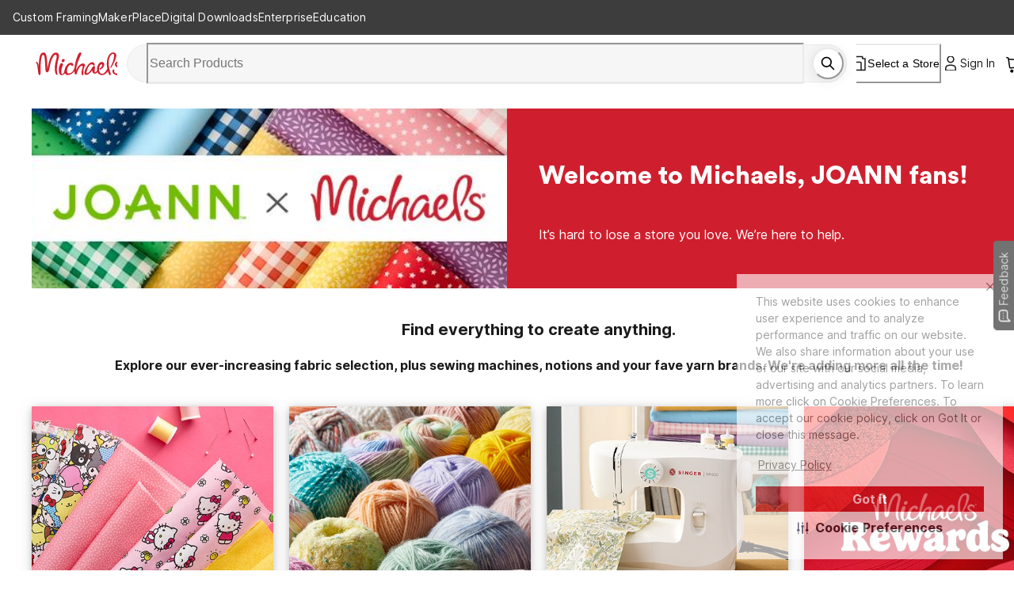

--- FILE ---
content_type: application/javascript
request_url: https://www.michaels.com/cXKmUo/hugF/H47/tZu/0CW7uMlF/uwYEQGt88NbLpNh5iE/VwgDKA/HgBX/cCdfBwoB
body_size: 169184
content:
(function(){if(typeof Array.prototype.entries!=='function'){Object.defineProperty(Array.prototype,'entries',{value:function(){var index=0;const array=this;return {next:function(){if(index<array.length){return {value:[index,array[index++]],done:false};}else{return {done:true};}},[Symbol.iterator]:function(){return this;}};},writable:true,configurable:true});}}());(function(){Mv();U5d();Y5d();var DL=function(kn){if(kn===undefined||kn==null){return 0;}var D3=kn["replace"](/[\w\s]/gi,'');return D3["length"];};var tQ,lb,G7,zc,Dj,cQ,EH,d5,kC,Z5,jK,dX,gY,hP,z3,UM,CS,hH,Oc,vK,Uz,QK,Q1,N,gg,B5,qt,Xv,tk,W5,kb,nE,Ad,GX,HE,U7,MH,X6,NH,Gk,jD,xw,BY,m3,n2,ZD,mk,qz,qH,Mn,Kx,Rj,f9,cM,dK,bH,s3,N9,Nb,x1,zH,c9,K5,Vd,JY,rD,EC,kM,dk,A,OS,ct,Ab,kw,FI,E,Dw,BL,rX,pE,gC,ck,LL,kj,Ok,dY,SB,LB,cE,VL,fv,UC,VK,Y5,bc,fY,kE,tM,P2,Ez,IY,M1,jt,w3,Bn,YI,S,LM,nD,nM,pj,PE,j2,NE,VX,R7,J6,qS,FD,Pw,Lh,Ik,FE,YC,q1,I,q7,KY,ZB,RB,QI,zt,RM,jL,rk,sz,KQ,Hz,I2,QD,cC,Td,Zj,jM,OI,SL,EM,QQ,YK,S2,w9,HH,Jw,sD,hn,XB,RP,Hg,jB,Wh,Cw,pC,Ft,fE,fb,Ld,sb,vY,lY,kP,hE,ZS,dv,f2,O,Dv,rx,f6,bK,rH,Rw,hk,Ng,Zn,KM,Bq,nX,R9,Av,GL,Mg,mb,sj,WC,dP,Kv,At,wv,Cn,g6,T3,Sz,cI,mE,XS,Ex,vg,RS,Md,CY,qv,E7,Ob,F3,l3,Ak,Vn,x3,pS,kL,A5,Cd,nw,j6,z2,Aq,vB,G6,WL,ng,mK,BK,dx,Rg,Pv,S6,PB,Ub,Z9,zd,jC,jH,Qc,pq,xx,zn,SC,pn,hQ,PL,Tv,sK,X7,vS,BI,PC,xI,C6,mz,TH,wQ,MD,HX,Iq,nP,wg,hC,Ck,Lw,AC,Dt,Wn,L1,K2,g5,Y7,Ln,lQ,Uq,Gt,Bk,St,Wt,ZE,mX,OH,kY,JB,Cj,Wd,f7,bX,VQ,pk,X2,d7,O2,L3,RE,lk,K9,wt,Xn,Kj,Nd,Kd,bE,Iw,QB,XH,hj,xd,zI,Yz,pD,mS,QL,sC,IC,cX,gj,Wx,D1,Jx,LY,YL,Nx,Pc,DM,qE,RD,ZC,IH,fz,PK,Oj,Bz,wj,dn,p6,kS,Qk,Fh,EE,ML,KX,bY,wc,gB,Jh,K3,z5,Vz,TC,lj,XP,x9,EQ,AM,Xk,vb,hz,KD,mw,gz,B6,Xh,m1,Ib,M7,rv,BS,t9,rI,sL,Sh,Sb,mP,n9,CL,Bg,I6,Ch,NP,YP,Cg,UX,sx,HS,A2,LC,IP,Kc,Th,Eg,cL,nn,sY,hh,fP,ZY,Zz,CB,c3,Iz,PS,xt,XX,dI,hw,kK,Fb,F,MM,Wk,Nz,pz,qK,Rv,T9,wD,xj,L9,SS,M2,Lb,mn,Wc,pP,Fq,Dc,GB,Fk,TE,dq,qj,bD,Pd,zv,CQ,AH,B1,Yc,AE,zq,Yg,rK,gK,CM,hB,EL,N5,tw,VY,fX,BE,Wv,wK,qc,G3,GP,hI,r2,RL,Q7,DC,HM,q6,sI,qh,f1,Vk,Nk,Lk,fH,bC,RC,Mw,Lj,vx,Fw,jv,LS,Vc,JL,vt,zz,wx,Nj,QE,z6,KB,OD,GI,D,Z7,cY,Ug,PY,fh,bj,SQ,h9,Zq,lx,Px,C2,U9,FY,Ec,Zb,gQ,KI,Vh,cP,CP,DS,rz,Jg,OE,tt,DQ,Zw,Cx,p5,WK,sS,IB,p7,GM,r9,Hn,U5,N6,Gc,Ov,Hc,g2,JS,zE,CK,vE,IM,sd,Nt,PH,Lt,Ej,Sc,CX,vz,NC,Nq,BM,Hk,cK,GD,Hx,Vb,WB,Wj,MY,cg,An,rj,NX,fB,UK,lL,Sn,I3,Eb,TX,Gx,S1,IX,LE,OB,Yw,T6,kX,jX,jq,Mt,Ax,Og,TI,qw,bS,bz,Mc,R2,xz,w,nH,v9,gX,s9,Ow,xn,lH,Z6,AB,FX,P1,IE,J9,xv,rC,g7,Fz,zL,W7,kk,gS,lB,kq,wI,U3,nc,UD,Sq,vI,xE,Jz,fL,WQ,gD,qQ,Fx,Gz,dS,fx,qC,E3,mh,WD,zP,TK,fK,Q6,OY,D6,rY,bP,Qv,LP,K1,J5,Gn,zg,Zc,Ij,wz,mI,tC,GS,Hq,I1,Ux,w7,Zk,cB,wE,bd,H9,tb,Dq,b9,kt,Iv,mv,gb,g1,YD,KP,fS,Xg,SY,qP,nL,n1,tK,md,x7,E1,tn,F9,Kk,C9,HY,VB,Pb,JM,zM,xk,pv,B3,rd,vd,fw,N7,UY,BX,Aw,Jk,X5,LK,Dd,dH,WE,Ww,Z3,gq,rt,Tw,MB,Jj,Tb,Gq,rg,KL,D2,sw,AK,HQ,NS,cj,T7,pH,YH,tx,ZH,A3,Wq,SM,AL,jx,wq,JD,Rz,xh,Zv,TS,It,NY,Mk,KE,Cq,xK,L,Bd,HK,KC,lC,lt,QC,Gb,x2,LX,Ct,CD,vk,mq,wC,R6,In,Kh,O6,r6,pM,w2,b7,Jd,d1,EB,X1,S7,DK,Y3,Gj,m2,fd,dD,tH,HL,nI,FL,W9,Ot,mj,BB,Rk,H,kh,rb,nz,V9,Vx,tX,w5,EP,J3,ZK,ES,DX,m9,Zx,lE,Oz,Dk,fD,jb,fj,Kz,F5,g3,LQ,ft,nb,TM,OL,Xj,Tj,Tz,sE,tD,Ih,P5,E9,NL,xD,AS,rE,mM,Hv,Bb,vn,hb,lz,Hw,fC,vQ,hY,mC,VH,Kb,FC,S9,cx,XQ,Rd,F2,ME,Hd,wP,w6,VP,qL,HB,j7,U6,bB,fk,d9,KS,B,Tk,O9,Nv,vc,Xz,HI,FS,S3,rL,ZQ,dh,GC,qk,xH,pY,xS,Sv,vP,En,kB,T1,Od,Aj,px,sQ,rS,Kn,Bx,J2,nB,JE,k5,YB,Vj,TP,P,jw,Xc,P3,nd,qn,qI,QH,k1,JI,Fj,N2,Vg,Yd,tP,Hj,EY,Ht,M9,Id,wk,XL,Ed,Yk,tj,UE,E2,nQ,Rx,Rn,Xx,cb,ZX,WY,bw,FQ,wn,r3,lc,VD,gI,f3,mH,Yx,tB,ZM,c7,Fn,mg,fQ,xc,kx,c1,JP,Lv,jn,sX,CC,PD,Cc,kv,Qd,kz,SE,BC,Tt,Gg,Dz,q,nY,H1,H6,ID,J1,xY,nK,SP,qB,Rt,zh,dc,EK,AY,sP,GH,sq,b3,DY,RQ,pI,Bt,nk,cc,lP,dg,Mj,F7,Tx,qY,w1,cn,Uc,zC,QS,rn,Z2,FH,Xb,NB,CE,tE,Qt,vD,L6,Fv,KH,dL,Jb,AP,k9,Y6;var jj=function(m6){return void m6;};var Db=function(kD){return !kD;};var dC=function(wL){if(wL===undefined||wL==null){return 0;}var Kt=wL["toLowerCase"]()["replace"](/[^0-9]+/gi,'');return Kt["length"];};var Qz=function(wS){return ~wS;};function Mv(){BQ=[]['\x6b\x65\x79\x73']();if(typeof window!==[]+[][[]]){bh=window;}else if(typeof global!==[]+[][[]]){bh=global;}else{bh=this;}}var D9=function(){return bh["Math"]["floor"](bh["Math"]["random"]()*100000+10000);};var b6=function OC(ln,Mb){var mY=OC;var Wb=qD(new Number(lP),RY);var xL=Wb;Wb.set(ln);for(ln;xL+ln!=NP;ln){switch(xL+ln){case bP:{var MC=zk(bh[qx()[P6(Bc)](nH,DE,hS,Jc)][YY(typeof qx()[P6(j9)],DD([],[][[]]))?qx()[P6(wY)](Fw,Db(Un),k3,Db([])):qx()[P6(HD)](GY,j3,Yj,s6)][YY(typeof st()[ht(TL)],DD('',[][[]]))?st()[ht(Lz)](bL,vI):st()[ht(Un)](tL,x6)][qx()[P6(dz)].call(null,Dw,Db(Un),VC,k6)](st()[ht(jS)](vj,mv)),null)?qx()[P6(LD)].call(null,lH,V3,Et,Jc):Cb(typeof qx()[P6(XC)],'undefined')?qx()[P6(HD)](K6,YS,db,b1):qx()[P6(Dx)](jX,nC,Tc,xb);var gt=zk(bh[qx()[P6(Bc)].call(null,nH,gL,hS,Db([]))][qx()[P6(wY)](Fw,DE,k3,On)][st()[ht(Lz)](bL,vI)][qx()[P6(dz)](Dw,Ix,VC,Db(Db(Un)))](YY(typeof WS()[z9(jz)],DD('',[][[]]))?WS()[z9(xC)].apply(null,[jS,O5,MS]):WS()[z9(MS)](Sj,XE,nx)),null)?qx()[P6(LD)].apply(null,[lH,AD,Et,Cz]):qx()[P6(Dx)](jX,wb,Tc,gx);var Pj=[Sx,vL,ED,hx,Vt,MC,gt];var X9=Pj[WS()[z9(R3)].apply(null,[p3,nX,On])](WS()[z9(Lc)].call(null,Jt,p7,Db([])));var l9;return gk.pop(),l9=X9,l9;}break;case CK:{if(YY(Sk,undefined)&&YY(Sk,null)&&bk(Sk[Cb(typeof mx()[BD(I9)],DD('',[][[]]))?mx()[BD(Y9)](C1,p9):mx()[BD(V6)](Zt,TY)],V6)){try{var nS=gk.length;var YE=Db(Db(II));var Qx=bh[mx()[BD(Nc)].call(null,Yn,Az)](Sk)[WS()[z9(GE)].call(null,Mx,VK,Db(Db({})))](zY()[lD(VE)].call(null,Ac,Hw,ZL));if(bk(Qx[mx()[BD(V6)].call(null,Zt,TY)],nC)){H3=bh[st()[ht(ND)].call(null,b1,VS)](Qx[nC],Dx);}}catch(l6){gk.splice(Jn(nS,Un),Infinity,nj);}}ln+=N;}break;case Hq:{var XY;return gk.pop(),XY=H3,XY;}break;case D2:{var N3=Mb[II];var n6=Mb[S5];var Ic=Mb[Wg];gk.push(v6);bh[WS()[z9(LD)](On,Lx,nC)][qx()[P6(E6)].call(null,d6,q9,zx,Db(Db({})))](N3,n6,C3(b7,[mx()[BD(R3)](W6,Wz),Ic,qx()[P6(XD)](g9,MS,M6,Db(Un)),Db(V6),mx()[BD(X3)](Pn,t6),Db(V6),mx()[BD(Fc)](Rc,Sv),Db(V6)]));var Uj;return gk.pop(),Uj=N3[n6],Uj;}break;case TK:{var Ut=Mb[II];gk.push(W3);var j1=C3(b7,[mx()[BD(Sj)](x6,Rb),Ut[V6]]);ln+=Gq;G5(Un,Ut)&&(j1[B9()[IS(MS)].call(null,LD,TD,nC,Fc)]=Ut[Un]),G5(Y9,Ut)&&(j1[Nn()[bb(MS)](TL,Q3,GE,Dx,dz)]=Ut[Y9],j1[qx()[P6(Y1)].apply(null,[hD,Db(Db(V6)),Xt,Db(Db({}))])]=Ut[BQ[B9()[IS(V5)](HC,bt,Pz,Rc)]()]),this[st()[ht(cz)](gc,Bj)][mx()[BD(HC)](v3,nt)](j1);gk.pop();}break;case Eg:{gk.push(Yt);var Sx=bh[Cb(typeof qx()[P6(x6)],DD([],[][[]]))?qx()[P6(HD)].call(null,zS,jc,rc,ZL):qx()[P6(Bc)].call(null,nH,k6,hS,Qj)][YY(typeof B9()[IS(Bc)],'undefined')?B9()[IS(On)](Rc,bx,pL,G9):B9()[IS(xb)](sn,mt,c6,E6)]||bh[qx()[P6(wY)].apply(null,[Fw,Un,k3,Db(Db(V6))])][B9()[IS(On)](Rc,bx,pL,LD)]?qx()[P6(LD)](lH,QY,Et,Tc):qx()[P6(Dx)](jX,A6,Tc,Db({}));var vL=zk(bh[qx()[P6(Bc)](nH,Db(Un),hS,Db(Db([])))][qx()[P6(wY)].call(null,Fw,cz,k3,nx)][st()[ht(Lz)](bL,vI)][qx()[P6(dz)](Dw,k3,VC,Mz)](zY()[lD(bn)].apply(null,[Hb,VB,Db({})])),null)?qx()[P6(LD)](lH,dz,Et,Jc):qx()[P6(Dx)].apply(null,[jX,dE,Tc,dj]);var ED=zk(typeof bh[st()[ht(Ek)](zD,g5)][zY()[lD(bn)](Hb,VB,gn)],Yb()[zb(V6)](mL,q3,M3,xb,MS))&&bh[YY(typeof st()[ht(Ox)],DD('',[][[]]))?st()[ht(Ek)](zD,g5):st()[ht(Un)](O3,hL)][zY()[lD(bn)].apply(null,[Hb,VB,lS])]?qx()[P6(LD)].call(null,lH,V5,Et,AD):qx()[P6(Dx)](jX,MS,Tc,Db([]));ln+=Y5;var hx=zk(typeof bh[qx()[P6(Bc)](nH,gx,hS,gn)][zY()[lD(bn)](Hb,VB,Db(Un))],Yb()[zb(V6)](b1,q3,M3,hS,MS))?qx()[P6(LD)](lH,dE,Et,Db([])):qx()[P6(Dx)](jX,zj,Tc,Db({}));var Vt=YY(typeof bh[qx()[P6(Bc)](nH,Ek,hS,Db(Db({})))][Cb(typeof Nn()[bb(Ek)],'undefined')?Nn()[bb(wY)](F6,Uk,E6,qb,v3):Nn()[bb(Y1)](v6,Pk,k3,wY,UL)],Yb()[zb(V6)](Db(Db(V6)),q3,M3,XD,MS))||YY(typeof bh[qx()[P6(wY)](Fw,Qb,k3,Ix)][Cb(typeof Nn()[bb(AD)],DD([],[][[]]))?Nn()[bb(wY)](tY,tS,n3,t3,Bc):Nn()[bb(Y1)](v6,Pk,Jc,wY,Qb)],Yb()[zb(V6)](M6,q3,M3,wY,MS))?qx()[P6(LD)](lH,A9,Et,Db(Un)):qx()[P6(Dx)](jX,Db({}),Tc,Xt);}break;case A:{var Qn=Mb[II];gk.push(IL);var jE=Qn[mx()[BD(On)](k3,cQ)]||{};jE[qx()[P6(JC)](US,Db(Db(Un)),jY,b1)]=Cb(typeof Nn()[bb(Bc)],DD([],[][[]]))?Nn()[bb(wY)](P9,cS,A6,ND,jk):Nn()[bb(LD)].apply(null,[cD,q3,ZL,QY,Dx]),delete jE[qx()[P6(40)](1057,35,170,Db({}))],Qn[mx()[BD(On)].call(null,k3,cQ)]=jE;ln-=IM;gk.pop();}break;case S2:{ln+=Iq;return String(...Mb);}break;case cK:{return parseInt(...Mb);}break;case D:{var Sk=Mb[II];ln-=RQ;gk.push(nj);var H3;}break;case zH:{var mD=Mb[II];gk.push(Q9);var Dn=mD[Cb(typeof mx()[BD(gx)],DD([],[][[]]))?mx()[BD(Y9)](SD,gE):mx()[BD(On)].apply(null,[k3,vd])]||{};Dn[qx()[P6(JC)].call(null,kM,AD,jY,Db(Un))]=Nn()[bb(LD)](cD,X2,DE,QY,Mz),delete Dn[YY(typeof qx()[P6(55)],DD('',[][[]]))?qx()[P6(40)](1157,24,170,18):qx()[P6(17)](783,31,764,78)],mD[Cb(typeof mx()[BD(HC)],DD('',[][[]]))?mx()[BD(Y9)](r5,Tn):mx()[BD(On)](k3,vd)]=Dn;ln+=fv;gk.pop();}break;case bK:{gk.push(vC);ln+=D2;var pb;return pb=[bh[st()[ht(Ek)](zD,qB)][zY()[lD(Pt)](pt,Dv,Db(Db([])))]?bh[st()[ht(Ek)].call(null,zD,qB)][zY()[lD(Pt)](pt,Dv,Db([]))]:st()[ht(SZ)](HC,kh),bh[st()[ht(Ek)](zD,qB)][zY()[lD(cm)](Dx,rd,CG)]?bh[st()[ht(Ek)](zD,qB)][zY()[lD(cm)](Dx,rd,Db(Un))]:st()[ht(SZ)](HC,kh),bh[st()[ht(Ek)](zD,qB)][st()[ht(lJ)].call(null,Mz,q)]?bh[st()[ht(Ek)].call(null,zD,qB)][st()[ht(lJ)](Mz,q)]:st()[ht(SZ)].call(null,HC,kh),zk(typeof bh[st()[ht(Ek)].apply(null,[zD,qB])][zY()[lD(UL)](sm,IL,hT)],Yb()[zb(V6)](zD,cN,M3,xb,MS))?bh[st()[ht(Ek)](zD,qB)][Cb(typeof zY()[lD(pt)],'undefined')?zY()[lD(QY)](TD,Np,Db(V6)):zY()[lD(UL)](sm,IL,V5)][YY(typeof mx()[BD(hS)],'undefined')?mx()[BD(V6)](Zt,BI):mx()[BD(Y9)](AG,kG)]:PV(Un)],gk.pop(),pb;}break;case gq:{ln+=Nd;var cf=Mb[II];gk.push(jJ);var xR=C3(b7,[mx()[BD(Sj)](x6,pp),cf[V6]]);G5(Un,cf)&&(xR[B9()[IS(MS)](LD,cW,nC,Et)]=cf[Un]),G5(jA[YS],cf)&&(xR[Nn()[bb(MS)](TL,Z1,k3,Dx,Un)]=cf[Y9],xR[qx()[P6(Y1)](IL,Db(Db({})),Xt,LD)]=cf[HC]),this[st()[ht(cz)](gc,CP)][Cb(typeof mx()[BD(Un)],DD('',[][[]]))?mx()[BD(Y9)].apply(null,[rG,Um]):mx()[BD(HC)](v3,qI)](xR);gk.pop();}break;}}};var EA=function(sW){var hF=sW%4;if(hF===2)hF=3;var fZ=42+hF;var KA;if(fZ===42){KA=function tp(Gf,kZ){return Gf*kZ;};}else if(fZ===43){KA=function UU(bW,fR){return bW+fR;};}else{KA=function qW(OF,nG){return OF-nG;};}return KA;};var Fs=function EG(zf,QJ){var ss=EG;for(zf;zf!=Bq;zf){switch(zf){case t7:{zf=Bq;LZ=[PV(Bc),Em,ND,PV(MS),PV(wZ),wY,MS,PV(XD),GE,V6,PV(HC),HC,YG,wY,PV(hp),Un,Un,PV(nC),gn,PV(MS),LD,PV(V5),wY,wY,MS,PV(XD),PV(Em),X3,R3,PV(R3),E6,LD,PV(Bc),LD,HC,Bc,V6,PV(xb),HC,PV(zj),PV(wY),V6,nx,Un,PV(GE),PV(On),Bc,PV(Un),QY,PV(wY),nC,ND,PV(XD),wY,V6,PV(HC),sm,PV(wY),PV(nC),PV(Y9),ND,PV(lR),Ac,Un,[nC],LD,PV(LD),MS,QY,PV(dE),W8,PV(R3),wY,PV(Bc),ND,QY,PV(Un),PV(dE),nx,PV(Y9),X3,PV(HD),nC,PV(bV),lS,HC,PV(G9),qV,HC,nC,PV(GE),wY,V6,GE,PV(GE),PV(xb),HC,wZ,PV(M6),EZ,[nC],Y9,V6,Y9,R3,V6,[V6],PV(Jc),n3,HD,PV(HD),MS,QY,PV(Un),nC,Dx,MS,[HC],PV(ZW),Em,PV(mL),Tc,MS,Y9,PV(Bc),On,QY,PV(E6),GE,PV(LD),ND,PV(Un),PV(MS),V6,EZ,Fc,QY,PV(wY),PV(wY),PV(YS),Mz,PV(E6),GE,PV(HD),X3,PV(nC),HC,PV(XD),nC,PV(HC),PV(Un),HD,PV(MS),PV(ND),PV(Fc),XD,[xb],PV(JC),X3,ND,HC,PV(R3),HC,PV(R3),MS,PV(Dx),PV(Em),sm,R3,V6,[QY],PV(Y9),E6,PV(Y1),YS,Bc,PV(LD),wY,PV(E6),HC,E6,Bc,PV(HC),V6,PV(ND),PV(Y9),HD,PV(EZ),Fc,ND,PV(ND),MS,PV(nC),Bc,PV(LD),PV(On),Et,X3,PV(X3),MS,PV(HC),PV(xb),MS,QY,PV(Rc),PV(ZN),xb,PV(xb),PV(MS),nC,k3,PV(MS),PV(wY),PV(jz),Y1,V6,PV(HC),HC,PV(XD),[xb],k3,QY,PV(LD),EZ,PV(Un),PV(LD),cz,wY,PV(GE),HC,PV(gx),EZ,JC,E6,PV(HC),PV(GE),PV(Un),X3,PV(MS),wZ,PV(wZ),PV(Rc),On,PV(GE),Un,Dx,PV(ND),PV(Un),PV(GE),R3,PV(xb),PV(HC),Dx,PV(HD),PV(ND),PV(Dx),Un,Un,HC,nC,PV(MS),PV(Un),PV(QY),gn,PV(xb),PV(nC),EZ,PV(k6),jc,Y9,Un,HD,PV(GE),PV(QY),Y9,PV(wZ),ZW,E6,PV(X3),ND,PV(YS),E6,X3,PV(wY),QY,Bc,PV(HD),Bc,PV(LD),R3,[HC],Y9,wY,PV(Lc),A9,PV(Tc),cz,[ND],V6,GE,PV(n3),Qb,PV(wZ),LD,HC,PV(wY),Un,Dx,PV(ND),HC,[ND],PV(ZW),EZ,PV(nC),HC,PV(HD),QY,PV(Y9),Y9,wY,PV(xb),PV(GE),Dx,[V6],PV(QU),nC,PV(ND),GE,PV(ND),PV(Y9),Y9,LD,PV(Y9),[QY]];}break;case ZM:{zf-=R7;var Pf=Nl[H8];var R8=Jn(Pf.length,Un);}break;case wv:{for(var OU=V6;AJ(OU,zW.length);++OU){st()[zW[OU]]=Db(Jn(OU,Un))?function(){return C3.apply(this,[Qv,arguments]);}:function(){var Us=zW[OU];return function(sJ,WU){var Dp=RU(sJ,WU);st()[Us]=function(){return Dp;};return Dp;};}();}zf=Bq;}break;case Dq:{zf+=HX;return Qf;}break;case rX:{zf+=mH;if(MT(R8,V6)){do{var lm=Lm(Jn(DD(R8,xZ),gk[Jn(gk.length,Un)]),FO.length);var Lf=Cf(Pf,R8);var bl=Cf(FO,lm);sG+=EG(HK,[F1(Qz(F1(Lf,bl)),gT(Lf,bl))]);R8--;}while(MT(R8,V6));}}break;case I:{var BU=DD([],[]);var WF=Lm(Jn(vU,gk[Jn(gk.length,Un)]),Bc);var gG=VJ[ER];var tJ=V6;while(AJ(tJ,gG.length)){var p1=Cf(gG,tJ);var VR=Cf(DV.NQ,WF++);BU+=EG(HK,[F1(gT(Qz(p1),Qz(VR)),gT(p1,VR))]);tJ++;}zf=QK;}break;case LK:{zf=Dq;while(AJ(cF,IV.length)){var CF=Cf(IV,cF);var tT=Cf(rW.wd,wF++);Qf+=EG(HK,[F1(gT(Qz(CF),Qz(tT)),gT(CF,tT))]);cF++;}}break;case kw:{while(bk(OR,V6)){if(YY(LN[sU[Y9]],bh[sU[Un]])&&MT(LN,rJ[sU[V6]])){if(sR(rJ,LZ)){gR+=EG(HK,[bZ]);}return gR;}if(Cb(LN[sU[Y9]],bh[sU[Un]])){var XZ=tN[rJ[LN[V6]][V6]];var QF=EG(pM,[Db([]),DD(bZ,gk[Jn(gk.length,Un)]),LN[Un],XZ,OR]);gR+=QF;LN=LN[V6];OR-=C3(II,[QF]);}else if(Cb(rJ[LN][sU[Y9]],bh[sU[Un]])){var XZ=tN[rJ[LN][V6]];var QF=EG.apply(null,[pM,[k6,DD(bZ,gk[Jn(gk.length,Un)]),V6,XZ,OR]]);gR+=QF;OR-=C3(II,[QF]);}else{gR+=EG(HK,[bZ]);bZ+=rJ[LN];--OR;};++LN;}zf+=BM;}break;case gq:{var K8=QJ[II];var dA=QJ[S5];var Qf=DD([],[]);zf+=RP;var wF=Lm(Jn(dA,gk[Jn(gk.length,Un)]),wY);var IV=Hf[K8];var cF=V6;}break;case DX:{for(var Ls=V6;AJ(Ls,Up[YZ[V6]]);++Ls){lU()[Up[Ls]]=Db(Jn(Ls,Un))?function(){wR=[];EG.call(this,S5,[Up]);return '';}:function(){var dV=Up[Ls];var Hp=lU()[dV];return function(HO,p8,Nf,XF){if(Cb(arguments.length,V6)){return Hp;}var wO=jm.call(null,mH,[HO,hT,Nf,XF]);lU()[dV]=function(){return wO;};return wO;};}();}zf=Bq;}break;case SQ:{zf+=pM;return BA(HI,[sG]);}break;case mM:{var bF=QJ[II];rW=function(sZ,gN){return EG.apply(this,[gq,arguments]);};return HU(bF);}break;case mg:{zf+=Z5;return [[PV(Dx),PV(ND),ND,HC,PV(HC),wY,nC],[],[],[Y9,PV(Un),QY,PV(Bc)],[E6,PV(MS),ND,xb],[PV(X3),X3,PV(E6)],[PV(Fc),QY,PV(Y9)],[PV(Bc),PV(Y9),wY],[]];}break;case NX:{zf-=w5;return gR;}break;case S5:{var Up=QJ[II];zf+=qK;}break;case K5:{return [xb,PV(QY),PV(HC),PV(Un),PV(HC),PV(Y9),X3,PV(HD),nC,PV(Rc),cz,PV(Bc),PV(Fc),PV(HC),nC,nC,Dx,PV(X3),PV(wY),PV(HC),HC,Bc,EZ,PV(HD),PV(jz),MS,PV(Bc),Fc,PV(Y9),PV(HC),nC,PV(X3),X3,PV(wY),QY,PV(Un),PV(Rc),E6,X3,PV(E6),[V6],PV(gn),sm,PV(ND),GE,QY,PV(nC),PV(Y9),PV(xb),MS,PV(R3),Y9,nC,nC,PV(jc),HD,R3,Un,[V6],PV(HD),Fc,ND,PV(ND),MS,PV(nC),Bc,PV(LD),EZ,PV(xb),PV(pt),k6,PV(k6),PV(Un),V6,E6,PV(ND),Fc,PV(cz),JC,PV(MS),GE,PV(wZ),X3,PV(E6),PV(HD),AD,PV(xb),PV(QY),MS,PV(nC),PV(On),cz,E6,PV(X3),PV(Un),PV(LD),PV(Y9),ND,PV(ND),XD,PV(GE),R3,PV(R3),E6,wY,xb,PV(LD),PV(ND),PV(wY),GE,PV(ND),EZ,PV(JC),EZ,PV(Ac),[Un],V6,V6,Y9,PV(HC),PV(Bc),Y9,R3,V6,PV(Ek),ZL,PV(Un),PV(nC),Un,PV(Un),xb,Un,PV(JC),X3,R3,HD,PV(E6),nC,Un,wY,PV(E6),PV(Y9),HD,Un,PV(HC),PV(GE),Un,YS,PV(ZW),PV(MS),Fc,Fc,PV(TL),PV(Un),PV(HC),PV(QY),gn,PV(xb),PV(nC),Y9,[HC],PV(jz),Tc,PV(ND),LD,PV(LD),MS,QY,PV(HC),PV(E6),QU,PV(MS),EZ,PV(k6),R3,V6,ND,Fc,PV(gn),R3,PV(MS),GE,PV(HD),GE,PV(X3),QU,PV(ND),MS,PV(nC),PV(HD),E6,V6,PV(wY),PV(Un),PV(HD),GE,PV(QU),X3,PV(wY),nC,PV(On),DE,PV(LD),Y9,PV(GE),R3,V6,PV(Dx),QY,PV(Un),PV(On),Y1,V6,PV(HC),HC,Fc,V6,PV(Dx),PV(Y9),ND,Dx,PV(Lc),k6,PV(HD),wZ,PV(HD),V6,ZL,PV(nC),PV(Rc),EZ,PV(Y9),PV(MS),nC,PV(ND),PV(X3),GE,QY,HC,PV(ND),QY,PV(wY),xb,PV(LD),Dx,PV(jc),wZ,xb,PV(LD),Dx,QY,PV(Un),PV(ZN),E6,JC,[HC],Bc,PV(HC),HC,HC,PV(dj),EZ,wY,xb,PV(Bc),E6,PV(ND),PV(wY),HD,PV(wY),QY,PV(Un),zN,Un,PV(Un),PV(xb),Y9,Fc,PV(E6),QY,PV(xb),QY,PV(wY),Fc,Y9,PV(Un),PV(nC),Un,PV(Dx),Y9,R3,PV(X3),PV(MS),PV(R3),EZ,PV(Dx),HC,QY,PV(GE)];}break;case HK:{var fG=QJ[II];if(vT(fG,Ug)){return bh[bA[Y9]][bA[Un]](fG);}else{fG-=qH;return bh[bA[Y9]][bA[Un]][bA[V6]](null,[DD(zO(fG,Dx),tQ),DD(Lm(fG,Xv),YB)]);}zf+=Kh;}break;case FM:{zf=Bq;NU=[[PV(Y9),wY,V6,PV(ND),PV(Un)],[V6,V6,V6],[],[HD,PV(wY),GE,PV(HD)]];}break;case cK:{var zW=QJ[II];zf+=pq;hf(zW[V6]);}break;case pM:{var TJ=QJ[II];var QZ=QJ[S5];var LN=QJ[Wg];var rJ=QJ[s2];var OR=QJ[s7];if(Cb(typeof rJ,sU[HC])){rJ=LZ;}var gR=DD([],[]);bZ=Jn(QZ,gk[Jn(gk.length,Un)]);zf=kw;}break;case QK:{return BU;}break;case F:{var H8=QJ[II];zf+=Iq;var xZ=QJ[S5];var Pl=QJ[Wg];var FO=Nl[Jc];var sG=DD([],[]);}break;case XX:{var vU=QJ[II];zf+=N;var fs=QJ[S5];var ER=QJ[Wg];var DT=QJ[s2];}break;case Q5:{var hU=QJ[II];zf+=dv;DV=function(nV,ST,rZ,nR){return EG.apply(this,[XX,arguments]);};return vW(hU);}break;}}};var AJ=function(Sm,MN){return Sm<MN;};var zm=function(KR,TU){return KR>>>TU|KR<<32-TU;};var QG=function(){return ["knw6\";m\v-jgb{\"6/y1vsvUO%H\'(A\x40Y\b\r[1T;4]TM\bWLpPxuY","\bI=6lYZE-","/K\\","C\t$*TzjxzG\x07","/ XYD","R+/EZQ1X&\nT!XED!E. o","C>\'D","6EYWD L","m\'!XCG\t\n\fF\'!O\fx\n\bU)oCB","DQ\x00^","\\*I,+FE\x40\v4\tK7","8FS+,YCF-^\"F","O&\t","$\bY7\vM\v0XCF3\tO1\"U !^E[$F/","F\n\x00","Y/N\'N","!K\x40W!^+S\'1y\\Qb\"H","a>2FId.O7P","I L+0KX]\t","1^MF3G&T//Z","2BCZ)\bG!R","","C!/Z\x40Q","G*","$","Y)<","k\nRu\'T/","RO\'%P<ZoZ","O.I\"NHF","L","QYq^","\bL*M","L","\vF","ICYOI*","\bL","#HO_","*-IYY\t\t","&\nU#\'XMV","B","\rN \'X{]","KG","{","G\x07O0","\\","M!8zD[3_.E<O^B","E</C_G\bY"," 2Y","R+2FMW","Y+","U\tE\"C\x00(#C\x40Q]]~+\x00=6XEZG\tEcEn\'DO[\n \vN:#CBGRK1C:\'X_\tY*\x00En-L\f\x40]f\"I s\n^U\x00","-6XU","Z\tf,\x07","YN+0KX[\x00!\bD I!,","U:6EB",";S+6zCC!^&","O 6EYW\tK1","4D5L\'&iDU\x00^&e<0E^","g7+8i","k\nRM&>#XMYX\tS3","^&T/0OM",";","E<$E^Y\tO","_M",":1","L7R-I","\tE#-XU","s+0\\EW0X(R","k[\x00Oc!A<6B\fd\x07*\n","R+/EZQ","O i>0yESY","iMZ\b\t\n \vN8\'XX\x07\tO%\rN+&\nCFR\t\bF/DT!bEN^\t","I","W\'","4G","_1E 6yOF\t",".V\"","p","G+6o\x40Q^i*","\rF*\x07A:+EB\vK0\x07R\'2^","]*\nD!5","","=r","CBG\tx&L/!OAQ)O;","Y0O<&","!D","CC70E#2E^U\x00.^,A)\'","R+1E\x40B2Z7\rO 1","usCX*E<_BW","]X/\rG&6\n|X\x07\x00Pc-","<\'GCB$C/\x00","ICZ_ O<","w+ aE\x40_^&R\'\'XXQR79l","WAO<#MIe\x07\b\tK\rG #F","RNC3\ng \tf\x07\b1i/RXv+sbY+*\f *BwbXB19z\'is","\'$","yf>","[F","\tk7R\' _XQ",">0EAD","C\'","\t","L-","A])S3S","G+6h^[X","GQ\v","Z7","Ak$N:","Y\\M\tXD*+^E[u)\"-KHQ","!,GIGO","+DHQ\n(","f\x008R3",",0KBP","u|WT9=Y_L>#gNt4(RVs","\t","_-R7","\'\rS>#^O\\7D7","-#F\x40g\vD*M","6E<\vN","A=5","XI +^\n","kD7\vM","O 0OMP\v\tK7C&#DKQ","]1","X:T!","HQOO>\'XXM","B\v:5O1LnFYS\t]i,\nT/+DIF","\v","[]]\x07O>\'o^F"," -NIz\n","\"\x07C+.O^[\tO1","#-__Q\b\vO",")OZX","\bO","\bA %_MS","3\tC5x \x40IW","","z]w{","T72O","M3\'DHQ\x00","7;D\'1","W+ M\x40","Y*I\"+^UWM&","Z,\rN:\'XYD","O5N:CA]%E.T<+ImA\b\rE0","I9","\tE7LbIU4P&","\x07X^[\x00","4D5L\'&\nM\x40Z7DT!bNIG\bI7R+bDCZ_\tO1B\"\'\nEZD D\vD\f[\x00XcOn O\f]K!\bEbbDCZ_X\"\x00! \x40IW]G6Tn*KZQR]qM,-F]K7\vRj\fYE\'J","O7%T:0CNA","7K5\x002Z\x40QG-F6\r\',","uE,&XEB\"_-R/2ZIP",".3z0","uOY\'^YD4^6E","\nO!IJ=6E","=5XX","\tE\bE#\'DX","A<1O","JUS","X&U+1^aQa&s71^IY3O0","N&I-\'E^]\t\tK7\rO ","yDU\x00k1A7\x00_JR","^1\rP0ETM4GR!0Y","3T&,KAQ","-\vW","C_dG\n\nV/.CH","\tG&","(Y\r-NI","[\fS\'\vW ","--DOU","#XK","$OXW%m&p/0KAG3","\vN#-__Q\b\nD","\vO5","AIM","%","\x00P]","MB}*\x00T&","L1M+","v95[C4M5V84\\","\\A","X7","4B=6E^Q","I*L\r*K^w^","_\x40\t~1C%+DK"];};var FJ=function(){return JF.apply(this,[zH,arguments]);};var IN=function(){Hf=["QDR","TW\x00K]X\x00","","fL6Gq|\"+;BW","pU\\\x3f.^Q|V]O(BokU1a_S\n;\n9M5\x40\\X\vO #RL\\]]-N\b\n","\\\v\v*T",";AQ9tUO!","\bK&MG","\x40N9C","\t;","UE\n\f;ND","CKLtFgF(A\\]YgF`8C]M\n\vYpfQ5[","WM]&*IL&","|H&drYfT4pPDQkv,j+z.#C\x3fxkRc*;rd","UM0M]","WO*C","&SN","4wny{*bF9G^I","\"F\b\x40<GC","xF8G^T/:I\vQ5R\x40X\v","Z\n5#BF:VC;(iN1","3.IL S\\P.\x07O5QCP.\x07V:ADT\x00","\b\nH\x401Q","^B&mV\'","\t!D5W1PQI\x00","\x00JU=F\bL&TR\nP!H\b$P_K\voF\\","S!\x40\\T\x07","iZIi","\vQ=VQ_\n","+F\bBy\x40]\\B*KB0","LUI"," ME^\x079B","\t=T\bm5OU","B:AUQ\r*","L$G^","3GD*U","P","7M]M\n&H","$MYS\n^\fF","JP\'CWX","b","\v.","qMFp1QCT\x00","w~p.<;\nc#ultr=0\'\ne;o","TP0\n","\x3f","CO1EQI\n6*K","","M\x00;BG;U^","KDX U\\Q1QEQO<\x07L QSO\x00%BW","&avm","\nI\bF&TQQ"," DN$NUI\n","^M",",HS;QUY","\v\x00> S(Q5A[","","\x3fHW","HSfaVCd]",",B\fW","\tV","SR,S","8BL9KEP","\fV&","`L3NU;$\x07,O!EYSO9+BG^Y\n=","uB8r\\\\\noqQ\'K_SO\x3f:\x40M","P PUX","\f+BW=C\\N","MSW1","\n+eB7M^","CU=AUy","\b","","A_S\n;NM","7S","_*T","W","lq","B:","\x00#F\bE;P]","U8FFM^^*IZ","JYvsm\n\n\fHM1ADT\x00","-UT\'GB","F_X","&G^Y\n=",",=HFtpUP\x00ocP\x3fV_MO9*PQ","\vT1L\n","0M]|\"F\bJ;LsR KF&","vH\f&H","\x40O\n"," EF7V","$WCU","=Q3W]X","\r E","UR!GCI8*k\x40\x3f","\x00 T\bB8a_Y\n","F\bK","]\\\b;HF GB","V%","","\x3f",",KF:VgT\v","S_-W","\v}VE\v9B|1TQQ*","N;XxT\v\v!","\vL","cU+pQ\x3fGB","0/<BF:KEP0\n.K\tB G","#BD J","n;XYQP\vBB!ND\x3f(\nM","5fB&OC","6:s\tA1`Q\b]&I",".K\tF\'","\f&BW\r","Z9\x40_Q","AM=QX","[9GDU\x00\v","\x40Q\b!cW5","\x40E_\r<","","}oM\x07;HB\'","C\x40O.$&JQ","G1A_Y\n:\"dN$M^X","EUI;\n*JW&[xX\v=aQL\\T\n","P","\'G^I","S1PV|","97","\n;NB G","\\,","$U","9BG;P","\"Hj:LUO<\f*Bz"," [d`","T","\f","\x40W\x00G\\X\n=^4F5FUO)\x00R\bL$MCI","\x40<GSV\r\x00\b",",OL9G_","PtL_IOP9FJ0USP9FV1_[O\t\x3fB\\s1P]T I2B9G","D$W","9QFT&KW-AX\\\b","P CSV#\n","CF","<\x07,L\vB\"G[\x00P\vNF7V_O","DYO< F"," CWs","Nw=OURCD\bJ\"G","9\x07)","\v\x3fKZC]X","<OQ1FgR=nO=LUx=","Q1O_K\n**I\bo=QDX\n","tG[_","N$","J\n\r&S.wrUX,!I\x40 K_S","d","W;WSU\n","M\"MY^\n\'FD1F","FT\r;B","DYQ\n","H\n\x40M fQI","CF\\O\x3f:\x40QJ:\t\x00oi,bk\x00\x07<BP","F gHI\n&H",";F\bF"," ","9MEN\n\v8I","CI","*AV8V",".","g1TY^\n &BW5VYR**I\b","PXT"," PIq\x00\f","S5L","FT\rU","K*",",L=LDX**I\b","^Bx","K5LWX","N\n","\f\x00)NV&CRQ\n","^\x00\vHM cD","\f\x3fEB&F","\r=","5VD\\\f\x0759BW","^\\",";T","T\'","F8G]X9+sS1","J8NUZP,F\b\x40<QI\n\x3fS","\n","6CD\x07","<SQ1uU_8*sB7IYS\b*\b,B\fW=M^","+B\nJ7GT\t"];};var RU=function(){return BA.apply(this,[wq,arguments]);};var rW=function(){return jm.apply(this,[NH,arguments]);};var Lm=function(nm,GR){return nm%GR;};var bR=function(){if(bh["Date"]["now"]&&typeof bh["Date"]["now"]()==='number'){return bh["Math"]["round"](bh["Date"]["now"]()/1000);}else{return bh["Math"]["round"](+new (bh["Date"])()/1000);}};var DD=function(vl,lT){return vl+lT;};var dp=function(xV,O8){return xV*O8;};var Cb=function(mJ,mZ){return mJ===mZ;};var RR=function(KO,kT){return KO^kT;};var kF=function(VG){var t8='';for(var zl=0;zl<VG["length"];zl++){t8+=VG[zl]["toString"](16)["length"]===2?VG[zl]["toString"](16):"0"["concat"](VG[zl]["toString"](16));}return t8;};var JT=function(){return jm.apply(this,[Tw,arguments]);};var XT=function(){return jm.apply(this,[GI,arguments]);};var Cm=function(){return [];};var XV=function(){return Fs.apply(this,[F,arguments]);};var BA=function KG(Xm,km){var kO=KG;do{switch(Xm){case zP:{nF=Dx+xb*Y9+MS*EZ;bG=QY*m8+xb*EZ+LD;DW=EZ+MS*QY*Dx;Xm-=F7;nW=nC+HC*MS*Dx;}break;case Ng:{tS=m8*Dx+Un-EZ-ND;NG=ND*m8+Y9*Un*LD;CW=Y9+ND+LD*EZ;Xm=kP;hR=m8*LD+nC-EZ*Un;tV=xb+LD*Dx+m8*Y9;JN=LD*m8-Dx-nC-ND;}break;case bX:{ml=Dx*m8*Un-Y9-EZ;kV=LD*QY*MS-ND*Y9;Xm=kv;pT=m8*xb-ND+Dx-LD;P9=m8*QY-MS*ND+Dx;}break;case J2:{AO=Dx*nC+EZ*QY+HC;Ip=m8*Dx-QY-ND*HC;Xm+=Hg;zF=MS*LD*nC+ND;Cs=Y9+HC*m8;rl=LD+Dx*Y9*EZ+ND;Wp=LD+EZ*xb*ND+MS;}break;case dP:{bL=LD+ND+xb+EZ-nC;Xm+=XX;Tc=xb*Dx-LD+ND;k3=LD+MS-Dx+EZ-HC;Sj=EZ+xb+HC;cz=LD*Dx-nC-EZ-ND;Rc=nC+LD+Y9*MS-HC;Y1=nC*MS-HC+Un+Y9;G9=LD-Dx+HC*ND*xb;}break;case dv:{hG=Y9+HC*xb+EZ*LD;gW=Un-MS+QY*EZ*Y9;JW=EZ*MS-QY-Dx+LD;DR=m8*Y9-nC+ND+HC;LA=MS*QY*LD-Dx-ND;KN=ND*m8+QY*Un*MS;Xm+=Wh;wU=LD*EZ-Dx-xb+MS;}break;case Z2:{Qm=ND+Y9+m8*MS-EZ;Xm=S5;g8=ND*EZ+MS-nC+Y9;Ff=m8*MS-HC+nC*QY;HZ=HC+Dx*ND*MS;}break;case EQ:{rF=MS+QY*m8+Y9-Dx;KZ=HC*nC*LD+m8;IW=Dx+xb+m8*MS-EZ;G1=LD*m8-Y9*Un-Dx;A1=xb*Dx+nC*ND*HC;nt=LD*m8-HC-nC*QY;Xm=HH;kf=HC+Dx*ND*QY-xb;}break;case XH:{Vp=QY*MS*Dx-nC+xb;Js=Un*MS*m8-nC;Xm+=mM;kR=LD+m8-MS+EZ*nC;c8=EZ*MS-Y9+QY+ND;LG=Y9*xb*m8-ND-MS;}break;case Og:{Zs=xb*m8-Y9+LD-Dx;gm=m8*xb-Dx+QY+Y9;WJ=xb+LD*MS*Dx-ND;Xm=Ih;ZF=MS*EZ*HC-ND*Un;cW=HC*EZ*MS-nC*Un;wf=Y9*Dx+EZ+MS*m8;}break;case VX:{Xm-=Iq;mL=HC-Dx+EZ+Un+MS;YS=HC*Y9+MS+Dx+Un;k6=nC*ND+Un+Y9+Dx;A9=EZ+Un+nC+HC;Qb=xb*MS+HC+ND*Y9;Ds=MS+m8*xb-QY;}break;case Yd:{Xm=GP;mU=LD*HC*QY*nC+EZ;OA=Y9*m8*nC-xb;FU=ND*MS*Dx+xb;qJ=ND*xb+EZ*MS;xN=xb+EZ*Dx-m8+LD;}break;case TK:{WO=xb*EZ*nC+LD+Y9;bJ=Un+m8+ND+EZ*MS;mm=xb*nC+m8+QY-Dx;CU=ND+LD*EZ-Y9-QY;nT=nC*HC*Dx*xb+QY;xl=EZ*Dx-ND+m8;Xm+=N;ff=ND*m8-EZ-Y9-Dx;fO=m8*nC+ND*xb+HC;}break;case wg:{EF=LD-EZ+m8*MS;j8=HC*EZ*QY-Dx*MS;Xm=lB;mG=EZ-xb-MS-Un+m8;q9=HC+Dx*LD+Y9*QY;GJ=Y9*nC*m8-LD-Dx;v6=QY*EZ-xb+Dx+nC;}break;case Ww:{PW=LD*m8+ND-MS-Y9;SJ=EZ*HC*Dx-QY-ND;Xm+=JM;XW=xb*m8-LD+Dx-nC;cV=xb*HC*nC*Dx-EZ;}break;case GP:{cU=EZ+QY*Dx*ND+Y9;WG=LD*Un*Y9+EZ*Dx;Yl=nC-m8+HC*ND*EZ;Xm=G7;rA=xb*Dx+QY*m8-HC;Ws=QY*Y9*HC*MS-nC;nZ=QY*Dx+m8*HC;}break;case Fh:{Wz=ND*Dx*LD-HC-Y9;Xm=IP;lZ=m8*QY+ND*LD+EZ;wT=xb+QY*Un*nC*Dx;PA=LD*QY-Un+m8*ND;}break;case bw:{Xm=Nq;if(AJ(UG,Tf.length)){do{qx()[Tf[UG]]=Db(Jn(UG,HD))?function(){return C3.apply(this,[pM,arguments]);}:function(){var Yf=Tf[UG];return function(FZ,CO,zT,b8){var WZ=DV(FZ,zD,zT,Db(V6));qx()[Yf]=function(){return WZ;};return WZ;};}();++UG;}while(AJ(UG,Tf.length));}}break;case DX:{MF=m8*MS+Y9-nC;Cl=Y9+HC*LD*xb*QY;Xm-=tP;NO=LD*ND*MS-nC-EZ;Uk=LD*EZ+HC*MS;vG=HC-nC+ND*m8+Dx;}break;case w2:{tG=QY-HC-Dx+EZ*MS;Ox=m8*Y9-QY-Dx*LD;Xm=xh;Lz=LD*QY*HC*Un-nC;Pm=LD*nC*Dx+ND*xb;cm=xb*Y9*Un-HC+m8;Km=MS+m8*ND+xb*nC;}break;case Rg:{CA=LD*Un*nC+HC*m8;rf=EZ*QY*HC-Dx;nU=m8*ND-Y9-QY-xb;Xm-=nM;zA=nC*m8-ND-xb*Dx;mN=QY+m8*MS-xb;}break;case mw:{Xm+=Tv;ZJ=MS*HC*EZ+m8-nC;hN=QY*m8+nC*Dx+EZ;HW=ND*HC*LD+xb*m8;cT=m8*HC+QY-LD+ND;dJ=EZ+QY+HC+m8*MS;FF=MS*nC*ND-EZ+Un;}break;case NI:{mO=xb-m8+LD+ND*EZ;vf=EZ+nC*Y9+m8+Un;BV=LD*HC-Dx+m8+EZ;Xm=IB;Rb=m8*QY-LD-Dx+MS;gF=m8*Dx+xb*ND-EZ;}break;case Gq:{BW=Dx*EZ*Un+m8*HC;A6=nC*Dx+LD*Un*QY;Bs=LD+Un+QY*m8+ND;ZT=Un-QY+MS*Dx*ND;Xm=cI;}break;case jH:{Vl=QY+m8*MS+ND+xb;CT=HC+m8*ND+MS+Dx;W1=Dx+ND+m8*LD+EZ;Xm=Jh;YJ=xb*nC+HC*MS*EZ;}break;case Bq:{wA=LD+HC*ND*Dx;TT=xb+m8*Y9+LD+ND;Xm+=Yw;sl=Y9+nC*EZ*QY-HC;EJ=xb+m8*QY+Dx+HC;}break;case C2:{Of=m8+EZ*Y9*Dx-MS;GY=ND*HC*EZ+m8*Y9;Xm=Ng;sf=m8*HC+LD+nC*MS;ps=Dx-Un+QY*m8+MS;VZ=MS+LD*nC+m8*ND;}break;case Aw:{vp=Y9+m8+QY*nC*ND;MR=HC*nC*EZ-Un;ZZ=LD+Dx-MS+m8*ND;Xm=tw;AF=MS*m8+ND*xb;q3=m8*MS-Un+ND*Dx;ll=MS*nC*Y9*LD-Un;}break;case FI:{S8=ND*Dx+nC*m8+Y9;VU=EZ*MS-QY-ND*Dx;GG=ND*m8-LD+HC-Un;Xm+=K5;xm=Dx*m8-MS-QY;}break;case J5:{fU=Un-xb+Dx*EZ*Y9;Xm+=I2;WT=Un+EZ+m8*ND-HC;SO=MS*Un*EZ-nC*xb;GO=Dx*nC*ND+Un-QY;ms=Y9*nC*EZ+MS+Dx;dU=m8*Y9*xb-Dx*nC;ds=HC-ND-MS+nC*m8;YU=MS*HC+QY*EZ+LD;}break;case xK:{rO=ND*EZ+Y9+nC+QY;xA=ND*m8+Dx+nC;tA=m8*LD-Y9+xb;bx=xb+EZ*HC*MS-ND;Xm=hh;YN=nC*m8+Un+EZ-MS;l1=Dx*ND+LD*m8;TD=nC*m8+Un-ND-xb;pW=Y9+Dx*m8-nC*ND;}break;case IB:{VC=HC+MS+EZ*xb+nC;kJ=xb-LD*HC+MS*m8;Yp=MS+EZ*xb-nC+m8;NN=MS*EZ+Un+ND+xb;PG=QY*m8+HC*EZ-MS;Xm+=XP;GT=nC+EZ*LD*Y9-ND;}break;case jq:{jT=LD-Un+m8*QY-EZ;SU=QY*m8-Y9-MS;hV=LD*m8-xb*EZ;pR=LD*m8+Un+QY*MS;Zf=EZ*LD-xb*Dx;hl=nC-ND+LD*m8-MS;Xm=HB;kN=EZ+Un+ND*m8-QY;TO=MS+m8*ND-Dx-LD;}break;case Rv:{Xm=BK;Ef=nC+LD*EZ*Y9*Un;O5=m8*Dx+MS*Un-EZ;Fl=MS*m8+HC-ND;vF=xb+HC+nC*m8-EZ;MV=xb*m8+QY+Dx-ND;wV=ND*LD*nC-Dx;}break;case KQ:{CG=Un*nC+Y9+MS*Dx;pA=Dx-nC-LD+xb+m8;Cp=Dx+QY+Y9+m8*Un;jk=LD+Y9*MS*xb-HC;bn=Un+MS*nC+QY+ND;Xm=Iq;Cz=xb*LD+QY+EZ-MS;}break;case mK:{ZU=QY+Dx-MS+ND*m8;LT=Y9+m8*ND-Un-MS;lW=ND*EZ+MS*Dx;Xm=fK;dG=LD*QY*Dx*Un+xb;YA=LD+QY*xb*nC*ND;sN=xb*EZ*QY-ND-nC;fl=MS*m8-EZ-LD-nC;}break;case S5:{MU=ND*nC+HC+MS*m8;SG=Dx+EZ*LD+QY;qO=Un*nC*m8+HC*QY;Xm=gK;pF=MS*LD*ND+Dx*QY;}break;case JB:{k8=LD*m8+Y9+QY*xb;NT=nC*m8+xb-ND-EZ;Xm-=Yw;np=EZ*HC*xb+Y9*nC;t6=m8*nC+xb*HC;tL=xb*Un*m8-ND+EZ;}break;case Vg:{gk.push(pA);Xm=Nq;hf=function(nN){return tf.apply(this,[TP,arguments]);};KG(wq,[DE,Cp]);gk.pop();}break;case IP:{Xm=jq;Xs=EZ*MS*QY-m8*Dx;Uf=HC+LD*m8+EZ*Y9;Kf=EZ*Y9*MS-ND+nC;U8=Un+HC*QY+m8*MS;jR=xb+EZ*LD-Un+Y9;}break;case GH:{Vf=EZ*Un+m8;T8=EZ+m8*xb+nC-MS;hT=HC+ND*MS-LD;Ek=EZ-Un+QY*HC;TL=Un+ND*HC*nC-EZ;DE=nC*LD-HC+xb+Dx;Xm+=AK;}break;case KP:{zN=HC*Un*Dx+EZ;Xm+=PK;TG=m8*QY-xb*Un;Jt=Y9*xb+m8+EZ+ND;zZ=nC+m8*HC*Y9;}break;case PH:{Xm=hw;RZ=MS*Un*Y9+ND*m8;pf=Y9*Un+m8+ND+LD;Ll=ND-MS-Dx+m8+EZ;PU=xb*m8+LD*Un;UT=EZ*Y9+m8*LD;IT=HC*MS*EZ+QY*Dx;BJ=MS*Y9*QY*ND+HC;}break;case Th:{Rl=HC+m8*ND-Dx*nC;JG=HC+m8*xb-Y9*Un;QV=LD*m8-Y9-Dx*xb;Xm=Yd;BO=EZ*LD+nC*HC*QY;}break;case zM:{Xm=jv;IJ=Dx*LD+m8*HC+QY;c6=Dx*m8+xb-EZ+ND;rs=QY-EZ+HC+ND*m8;DA=m8*QY+Dx*xb*LD;PF=m8*MS-EZ-ND+LD;Im=Dx*LD*QY-ND*Un;WW=m8+ND*QY*MS+HC;}break;case Yw:{wJ=HC*EZ*Y9-ND*Un;n8=ND*xb+LD*m8;XU=Dx*LD*Y9*nC+EZ;Is=ND-MS+nC+m8+xb;jf=m8*Y9-EZ-nC;vm=xb*m8+EZ-LD*QY;OT=MS+EZ*nC*xb;JZ=Un+EZ+MS+Y9*m8;Xm-=W5;}break;case hh:{L8=Un+Y9*xb*m8+MS;GA=EZ*LD+MS+Dx*xb;GZ=HC-MS*Y9+nC*m8;IR=EZ*Y9*LD-xb-nC;Sl=Dx*xb+EZ*MS*HC;Xm+=dq;tm=xb-ND+m8*QY;kU=LD*QY-xb+m8*MS;}break;case R2:{gl=EZ*LD+xb-Dx-Un;DO=Dx-nC+ND*EZ*xb;LF=xb*QY*ND+m8*LD;gs=Dx*m8-Un-LD;Mf=nC*m8+xb*Y9;Xm=mw;dF=ND*m8-Y9+xb-MS;mR=m8*LD-Un+HC*xb;bU=MS*m8-EZ-xb-ND;}break;case VQ:{LR=nC*xb*LD+m8;Xm=Cw;sF=Un*m8*MS-nC-Dx;p3=Y9+EZ*nC-LD-MS;QW=m8-HC+QY*MS;jS=Y9*m8-EZ-nC*HC;cl=LD+EZ*Dx+QY*Y9;qZ=HC*EZ-nC+Dx*QY;}break;case YK:{Yj=LD*m8+nC*Un*MS;lf=m8+MS*QY+EZ-ND;Ms=LD-HC+m8+nC-QY;LO=QY+LD*m8-EZ;FN=m8-HC+nC*ND;tZ=m8*ND-Dx-LD+xb;Xm=fB;WA=LD+Dx*Un+MS*m8;}break;case lP:{RT=QY+ND-HC+m8*nC;VA=m8*Y9+Un+QY+MS;Jl=xb*nC*EZ+Un;Xm=C2;HN=HC*m8+ND*EZ+nC;pL=xb*ND*MS+Y9*Dx;Hs=Y9+QY-ND+m8*LD;}break;case CM:{wZ=MS*xb-LD-ND;Fc=Y9+ND+nC+xb;JC=MS-ND-LD+xb*Dx;On=ND+HC+LD*xb-Un;Lc=nC+xb+EZ+ND;Xm+=A;}break;case CB:{xG=ND*LD*Dx-Un-QY;TZ=xb*MS*LD-HC*Un;Tp=Y9+m8*MS+Un+EZ;nJ=nC*Un*ND*QY*xb;cs=Un*ND*m8-LD+nC;Xm-=Ow;nl=xb-MS-EZ+m8*ND;wW=LD+QY*ND*nC-Dx;}break;case zv:{VW=nC*ND*Dx+xb*Y9;tl=xb+HC*m8-EZ-Dx;lO=HC*ND*nC*xb;As=m8*nC+Dx-QY-LD;YF=m8*nC+QY*ND;Sf=m8*LD+MS+Dx-HC;Rf=Dx*EZ*Y9-Un+ND;Lp=m8*LD-ND+MS*xb;Xm=gg;}break;case N2:{ZG=Dx+LD*m8-Un+nC;Xm-=EK;mf=LD*m8+ND-EZ-xb;Wf=EZ*Dx+nC*MS*ND;OZ=m8*ND-QY+MS;}break;case QQ:{Xm-=Fv;AT=Un+LD*MS*xb-EZ;xU=QY*xb*HC*Dx-LD;Fp=Dx*EZ*HC+nC+xb;Ym=ND*EZ+HC+Un-nC;}break;case lB:{sT=Y9*xb*m8-EZ-Un;xf=xb+MS*m8-nC*EZ;AR=xb*EZ*ND+HC-Un;D8=MS*QY*LD*Y9+m8;cG=ND*m8-Un+Dx-MS;Xm=k5;xC=Un*ND+m8+QY+EZ;tF=EZ*xb*QY+LD*nC;}break;case DQ:{wG=Un-ND+xb+LD*m8;Xm+=cP;gJ=QY*m8-xb-nC-MS;GF=xb*m8+Dx*ND;NZ=ND*m8-Y9*xb-Dx;gp=HC-LD-Y9+m8*Dx;PR=QY+xb*m8-Dx-ND;RJ=HC*LD*MS*Un+EZ;}break;case hw:{AA=Y9*Un*EZ*LD;bf=LD*Un-xb+QY*m8;q8=Un+EZ+MS*Dx;LW=Y9*ND*EZ-MS-HC;Xm+=TM;nO=HC*ND+nC+m8*Un;RF=m8+Y9-ND+EZ;Hb=Dx*MS+LD+EZ-Un;}break;case gQ:{jO=m8*HC+EZ*nC-xb;Xm+=s7;UJ=LD-QY*nC+m8*ND;gZ=Dx-Y9*ND+m8*HC;VT=EZ*LD*HC-Dx-QY;}break;case kX:{hZ=m8*LD-MS*nC;MA=MS*ND+Y9*EZ;Wm=nC*m8+MS+HC*EZ;Mx=m8+HC-Y9+nC+MS;lp=EZ+m8*QY-nC-Un;mp=nC+m8*MS-LD-EZ;Xm-=Vg;}break;case Ad:{var QT=Nl[lG];var xT=V6;Xm+=gq;while(AJ(xT,QT.length)){var mT=Cf(QT,xT);var Q8=Cf(XV.DB,Xp++);Il+=Fs(HK,[F1(Qz(F1(mT,Q8)),gT(mT,Q8))]);xT++;}}break;case fP:{Kp=xb*QY*ND+EZ-Y9;Xm-=rH;TA=QY*xb*EZ-HC*ND;cR=xb+LD*m8-EZ*nC;Tl=LD*QY+HC*m8+EZ;SF=LD-Un+ND+m8*QY;}break;case BB:{jV=EZ*HC*MS-LD-Un;kA=EZ*HC*ND+MS-QY;VS=Y9-xb+ND*m8;cZ=Un-QY+HC*m8;KU=QY*m8+HC*ND-MS;Xm=Og;}break;case HH:{FA=xb+QY*MS*nC+LD;gA=QY+m8+MS*Dx*ND;gV=MS*m8+QY*nC-ND;pG=QY*m8+Un-EZ+ND;Xm=mK;gf=MS*m8-xb-nC-LD;F8=nC*Dx*LD+m8*xb;js=Dx*EZ-xb-MS;E8=MS*m8-EZ+HC-ND;}break;case E:{RO=xb*EZ*nC+LD+QY;mW=Dx+EZ+MS+m8*QY;HA=MS*Y9*EZ-ND-LD;qN=LD*Dx+xb+HC*m8;Z8=Un+Dx*HC+LD*m8;Xm-=YP;r8=HC*m8*Y9;}break;case cI:{I8=EZ+m8*LD+HC*MS;Xm-=IX;Az=Dx+EZ*nC+ND;Ap=nC+m8+EZ*LD;Ql=QY*EZ+HC;FT=m8-Y9+xb*LD*ND;}break;case zH:{pp=Dx*m8-MS-ND+HC;VO=LD*EZ+m8-nC+QY;Xm+=sw;Hl=Dx*LD*QY-Y9-HC;v8=Dx+LD*m8+HC*Un;IG=EZ*nC+QY*m8+MS;}break;case Pv:{HT=m8*ND+MS-xb*LD;Bf=Un*MS*EZ-xb-QY;fJ=m8*QY+nC+MS*Y9;GN=xb*m8+Dx+EZ*Y9;EO=nC*m8+xb+Dx;zS=m8*ND+MS*QY-Y9;Ss=xb*m8+HC-LD*MS;Xm+=P5;DZ=Dx+HC*MS*EZ;}break;case j2:{rm=nC*HC*MS*QY-EZ;WR=HC+m8*MS-nC-ND;RG=m8*LD+Un+HC-ND;SN=HC+LD+ND*m8;Xm+=Hd;Op=MS*HC*EZ-LD+ND;Bj=LD*m8+Y9+QY-Un;}break;case ZH:{Xm+=Hv;lA=QY-Y9+Dx*HC*MS;KF=MS*xb+LD*QY+m8;hm=m8*MS+ND+EZ+nC;Gs=MS-QY+EZ*Dx+xb;ET=EZ*ND-xb*Dx-Un;AU=LD*m8+xb*QY;nj=LD*nC*Un-HC+m8;Xf=LD*Dx*nC-Y9+EZ;}break;case LB:{Xm-=U7;qp=EZ*Un*HC*nC;jW=nC*Un*Dx*QY+EZ;gE=m8+MS+Dx*nC*ND;NJ=QY*HC*EZ+LD;LU=Un-xb-EZ+m8*ND;Ts=m8*QY+HC*Y9*Dx;}break;case Kv:{Wl=Y9*EZ*LD+xb;Xm=BM;cO=m8*nC-Un-QY*ND;rU=QY*Y9+LD*Dx*MS;BT=Dx+nC-LD+EZ*ND;Tn=Dx*ND+Y9+MS*m8;}break;case UM:{if(MT(x8,V6)){do{z8+=Qs[x8];x8--;}while(MT(x8,V6));}return z8;}break;case P2:{Xm-=lQ;LJ=Un+xb*m8+QY*LD;Al=nC*m8+LD+EZ*Un;I9=Un+m8-xb-ND+EZ;M8=m8-Y9+QY*xb*MS;HJ=QY*LD*HC+MS;DN=MS*Dx*Y9-QY+xb;UA=EZ*Dx+HC+Y9*xb;fW=xb-Un+ND*EZ*Y9;}break;case Pw:{tW=MS*ND*QY-xb;Xm=Zw;OO=QY*m8+Y9-ND*EZ;zs=m8+Dx*Y9*MS+Un;jG=HC*m8-EZ-nC-ND;XJ=m8*QY-HC*xb-ND;}break;case H:{bO=MS*nC*QY+Y9*LD;Zm=QY*xb-HC+m8*ND;ZA=nC+m8*MS-HC*Y9;wl=Dx+MS*m8+Y9+Un;xs=m8*ND+EZ+xb+MS;bt=m8+ND*QY*MS-Un;Xm=xK;d8=Dx*MS+HC*QY*LD;J8=MS*m8+EZ+QY-Y9;}break;case gg:{Mm=m8*xb*Un+Dx-LD;XR=m8*QY-xb*Un-EZ;vA=nC*Y9+Un+m8*QY;Y8=nC*MS*Dx+Un-xb;MJ=MS*xb*Dx+LD-nC;XA=Dx*QY+nC*m8-Un;Xm=JB;}break;case Xg:{xJ=Dx*LD+ND+m8*QY;vC=Un*xb+m8*LD-nC;MZ=ND*HC*MS-Y9-Un;Xm=PK;YO=QY*EZ-Y9+HC-xb;nA=Dx*m8-xb-ND-MS;vO=Dx+MS+QY*ND*xb;SW=Y9*ND*QY+xb+m8;}break;case r2:{vV=xb*Un*Y9*QY*MS;Xm+=cg;Ps=Dx*LD+MS*EZ+nC;Zl=EZ+m8+MS+Y9*ND;vs=Dx*MS*QY-Y9+nC;}break;case TI:{JJ=xb*m8-HC+nC+LD;vR=nC-Y9+m8*MS;wm=m8*nC-ND-LD*QY;V1=LD*HC*Y9*QY+nC;Mp=Un*EZ+Dx+QY*m8;Xm-=A2;}break;case TX:{wN=m8*HC-ND+nC;Xm-=Th;qs=m8+Dx*EZ+MS;Gm=LD*EZ+HC-Dx-xb;Pp=Dx*ND*MS+xb*nC;V8=EZ+LD+m8*xb+Y9;UW=m8*xb*Un+LD*Dx;dW=LD*ND*xb*Y9;}break;case OI:{R3=Y9*HC+ND+Un;nx=Un+nC*QY+EZ+HC;Xm+=KM;Nc=nC-Y9-MS+Dx*LD;ZL=Un*Dx+QY+EZ+HC;gn=nC*HC+Y9+ND-xb;}break;case pH:{qf=nC-MS-Un+EZ*QY;ql=HC+Dx+ND+QY*m8;Qp=EZ*QY+nC+Dx;HR=xb*m8+HC*EZ+ND;QO=xb*nC+LD*m8+EZ;Xm+=k5;Dm=HC+Un+EZ*QY-LD;sA=nC+LD*m8-MS-HC;XO=Dx*ND*HC*xb+Un;}break;case gK:{Ys=m8*MS+nC+ND+Dx;Vs=MS*xb*QY+Y9*HC;r1=MS-EZ+Dx*m8-Y9;r5=Dx-HC+nC*m8+EZ;KV=Y9+ND*EZ*HC*Un;xF=EZ*xb*ND*Un-Dx;Xm=DQ;}break;case Nv:{Xm=BX;mF=MS+EZ+Y9+QY*m8;fp=m8-nC*Un+HC+EZ;XC=QY*ND+Un+m8-MS;gO=Dx+m8*LD+MS;jl=LD*m8+HC-Y9-EZ;}break;case pI:{HF=nC*m8-ND-LD-HC;PN=EZ+nC*QY*ND-Y9;Jf=QY*nC+m8*xb+HC;Xm=f2;cN=ND*EZ*xb-LD;IA=Un+xb*m8-LD*nC;Bp=Y9*Un+QY*m8-ND;}break;case ZQ:{rG=m8-QY+Y9*LD*EZ;tU=ND+nC+m8*QY-MS;JA=ND+EZ*MS-Un-QY;MW=nC+LD+HC+EZ*ND;jN=EZ*HC*LD-QY*nC;If=Y9-EZ+QY+LD*m8;Xm=gB;}break;case xh:{b1=MS*Dx-Un+Y9-QY;PT=MS*HC*QY-nC*ND;qR=xb*nC+QY*EZ*Y9;Qj=HC*EZ-ND+LD-Un;Ix=QY*Dx+ND-xb+EZ;s6=MS*ND*Y9-EZ-nC;Xm-=W5;}break;case Ov:{Xm=Kv;NW=nC+LD+MS+xb*m8;JU=MS+QY*m8;GU=m8*Dx-LD+Y9;j3=EZ*Y9+xb+QY+Dx;}break;case AH:{SD=nC*Dx*LD+QY-ND;bp=EZ*LD+nC*HC*Y9;rR=Dx*QY+EZ*xb+LD;Xm=r2;Es=Dx*m8-xb*MS-Un;bN=xb*m8+Dx+ND-QY;dO=LD*Un*Y9*nC*xb;Df=Dx+xb-ND+m8*nC;vJ=EZ*Y9*ND-LD*xb;}break;case Zq:{gx=EZ+LD*xb-HC+ND;lS=xb+Dx*ND+nC;p9=ND*Dx+nC+Y9+Un;Xm=EB;jF=EZ-Dx-Y9+QY*MS;}break;case Zw:{Bl=Dx*m8+Un-nC-QY;f8=m8*MS+Dx+HC*LD;MG=LD*m8+HC-ND*QY;FW=nC-xb-MS+Dx*m8;Ks=LD-Dx+ND*m8+HC;R1=Y9+xb*m8+LD-HC;Xm=sK;zG=nC*Y9-Un+MS*EZ;}break;case Ow:{Om=xb+Dx+nC*m8+ND;UN=HC+Dx*QY*Un*LD;qG=EZ*ND-LD-HC+QY;Xm+=NI;vZ=ND*LD-Y9+MS*m8;tO=HC*MS*LD+ND;VF=Dx*xb*HC*ND-Un;}break;case Dd:{TF=EZ*Dx-xb+LD;Z1=m8*MS+Un-ND-nC;Xm-=sw;rc=HC+Dx*QY+ND*m8;xW=m8*LD+QY+Dx+EZ;FR=LD*EZ-Un-ND+Y9;YV=MS+LD+ND*EZ+m8;Ol=m8+xb*EZ+ND;}break;case sK:{Rm=nC*Dx*MS-QY-Y9;VN=MS*m8+HC*Un*LD;WN=xb*MS+ND*m8+QY;hW=nC+m8*MS+LD-Un;s8=LD*m8-xb-HC*nC;tR=nC+LD*EZ+HC-QY;PO=nC+MS-xb+m8*HC;BN=nC+ND*m8-MS*QY;Xm=BB;}break;case VP:{hO=ND+m8*nC*Un-Y9;Xm=Ed;RN=xb-LD+nC*EZ+Y9;Rp=xb+nC*EZ-ND+Y9;BF=Dx-xb+Y9*EZ*LD;Pt=m8+MS+Y9*ND*xb;ON=xb-HC+nC*EZ;M3=xb*Dx*MS-m8-QY;YT=QY*m8+Dx-EZ;}break;case pv:{sp=Un*EZ*Dx+nC+m8;h8=Dx-xb+MS*EZ;Xm+=Aq;ws=m8*ND+MS*xb*LD;d6=m8*nC+EZ-ND-MS;kp=nC*m8+QY+Un+xb;nf=m8*Y9+nC+HC*Dx;TW=HC*m8+EZ+Dx*QY;Os=nC*xb+m8*ND;}break;case BM:{pZ=ND*LD*MS+Y9+Dx;IL=m8*MS-ND*QY+Un;XG=m8*MS-QY-LD*ND;gL=nC*EZ-HC-LD*MS;hs=ND*nC*xb-LD*QY;fN=xb*QY*EZ-m8+Dx;Xm+=QQ;}break;case LQ:{EV=EZ+MS+m8*nC+LD;SA=MS*LD+HC+m8;cp=HC*LD*ND+Y9*xb;Xm=JP;IO=nC-LD+Dx*QY*HC;}break;case mX:{pN=m8*xb+LD-nC-MS;NF=Dx+xb+HC*EZ*MS;A8=xb*ND+EZ*Dx-HC;OW=MS+xb*ND+m8*LD;TR=MS+LD*m8+ND*QY;Xm=fP;}break;case vQ:{O1=LD*xb+Y9*MS*EZ;rp=m8-nC+EZ*LD*Un;GW=Dx+LD*m8+Y9*xb;Xm=QQ;Jm=EZ*ND-HC*xb+Dx;zR=ND*Dx*MS-nC-Un;PJ=Dx*EZ-ND-QY+m8;pm=m8*LD+nC-Dx;}break;case Rw:{RW=HC*Dx+m8*MS;BR=nC+HC*Dx*ND*Y9;OJ=ND+Un+HC*m8+LD;Np=QY*xb+Dx+ND*m8;Xm-=Eg;Af=EZ+m8*ND+MS*HC;DF=m8*HC+EZ*LD-Dx;xO=ND*EZ+QY-Un-LD;Sp=m8*ND-Dx+Un-EZ;}break;case WK:{IF=Un+HC+Dx*EZ-Y9;Xm=f7;N1=HC*MS*Dx+m8+QY;tY=nC*m8-LD;rN=HC*m8*Un+ND*LD;qA=EZ*Dx-HC-QY+ND;IZ=Dx+EZ+Y9*xb*m8;}break;case Vd:{Gl=nC*m8+Y9+EZ;Nm=MS*EZ+m8+ND*Dx;g9=m8+Dx*Un*EZ-HC;Am=m8-xb+MS*LD*nC;G8=MS*Dx*nC+m8+LD;Ep=Dx*m8+Y9-EZ*LD;wp=EZ*Un+m8*HC+Dx;Xm=Gg;vj=m8+MS*HC+Dx-Y9;}break;case Gg:{qU=QY*m8-MS+ND-nC;Xm-=Wv;fT=LD+MS+QY*m8+xb;ls=Dx-LD*xb+m8*MS;bs=m8*Dx-QY*LD*Un;Fm=xb*QY*EZ;RA=Dx*m8-nC*xb-Un;df=xb*QY+LD+EZ*MS;KW=QY+m8*nC-Y9-xb;}break;case N5:{M6=nC*ND+Un+Y9;V3=QY+LD*xb*Y9+Un;Xm-=vQ;VE=xb+HC*Dx-ND+EZ;QU=QY+nC+Y9+MS;Et=xb*MS-Dx*Un+HC;X3=nC*QY+MS-Y9*Dx;Bc=Y9+nC-HC-Un+MS;jz=Dx*HC+QY-xb*Un;}break;case ZB:{lR=Dx*LD-xb+QY+ND;Ac=EZ-Dx+HC*nC*xb;dE=Y9+Dx+QY*xb*HC;W8=Un*HC-QY+Dx*MS;Xm=VX;bV=MS+Un+Y9+Dx*QY;qV=MS*LD*Un-Y9;n3=MS+LD+xb+EZ+Y9;}break;case CQ:{U1=Y9*LD*ND*HC-QY;zx=m8-Dx+nC*ND*Un;Xm=Yw;P8=ND*LD*HC*Un;dT=Dx+m8*LD*Un-nC;Ul=nC-HC*Un+Y9*m8;}break;case dX:{MO=LD+m8*xb-HC+ND;ks=ND*m8+LD-HC+Un;ZR=xb*m8+nC+LD+EZ;Xm-=sq;YW=xb*m8+EZ*Y9+QY;KT=Dx-xb+m8*QY+Un;fA=ND*m8-LD*QY+xb;UF=ND+Y9+QY*LD*Dx;}break;case gB:{W3=m8+EZ*MS-QY;Xm=ZH;HV=LD+ND*m8-HC;cA=EZ-QY+m8*MS+nC;dZ=EZ*LD-HC-MS-xb;X8=LD*QY+EZ*Y9*MS;jU=Y9*m8-QY*LD+MS;Bm=ND*m8-HC+MS-EZ;}break;case tw:{SV=QY-Un+MS*Y9*EZ;KJ=xb*Dx+MS*EZ-Y9;ZO=m8*LD*Un-nC-MS;BZ=nC*m8+xb*ND-QY;l8=Y9+MS+EZ+m8*LD;Xm-=F;NR=ND*HC+MS*Dx*LD;}break;case wK:{x6=Y9+ND+MS*HC*QY;bm=nC-m8+HC+EZ*LD;fF=MS*ND*Dx+HC-nC;dN=xb+m8+MS+Dx*QY;Xm-=rg;}break;case cK:{El=LD*m8-Y9-MS+EZ;Dl=MS-EZ+QY*m8*Un;Vm=HC+m8*QY-Un-EZ;wb=nC*QY+MS*Un*ND;Xm+=kq;}break;case PB:{Kl=ND*m8-QY-nC-xb;NA=HC*EZ*ND-MS-nC;mA=HC+MS*m8+LD-ND;Ns=Y9*LD*EZ+xb-nC;Xm=dK;DG=EZ+m8*LD+QY-MS;dl=xb-QY+m8*MS-EZ;Lx=LD+MS+nC*m8-Y9;QA=LD*xb+m8*nC-MS;}break;case HB:{EU=m8*MS-Y9-xb+QY;vN=Dx+xb+LD*m8-QY;CR=HC+nC*m8;OG=m8*nC+Dx+ND*QY;Hm=Un+LD*xb*EZ-m8;XN=EZ*xb*ND-Un+Dx;Xm-=g2;Tm=xb*Y9*MS*Dx+nC;}break;case kv:{pO=Dx*LD*MS+QY;IU=HC+m8*LD+xb*QY;Xm=mX;hJ=EZ*QY+Y9*HC-ND;fm=nC+m8*MS-xb-HC;}break;case KX:{Xm-=LM;Gp=ND+MS*HC*Un*nC;UR=HC+Y9*EZ*Dx-MS;pU=xb*m8-nC-MS-HC;W6=m8+xb+Dx*ND;lF=EZ*LD+HC-nC+QY;C8=Un+m8*xb+EZ;v3=LD-Un+MS*Dx-QY;}break;case B5:{AZ=Dx+LD-MS+m8-ND;JO=m8*MS-EZ+nC*Un;Xm+=I2;SR=MS*ND+Dx+LD*m8;TN=MS*EZ*Y9-ND+HC;}break;case BK:{EW=ND+MS*QY*Dx-Un;rT=QY*EZ+Un+HC*m8;pJ=EZ*xb*QY-LD+Un;Xm=Bq;Jp=MS*ND*Dx+LD-HC;qT=Dx+nC-ND+MS*m8;}break;case Cw:{QN=Dx*Un*EZ+xb*HC;Rs=Dx+EZ*Y9*LD-MS;zU=ND*m8-Y9*MS-Un;gU=nC+m8+Dx+QY*ND;CZ=QY*xb*Dx-LD;lN=nC+ND*MS*Dx+Un;Xm-=TI;SZ=LD+xb*EZ+QY*HC;zJ=nC+QY*MS+m8+Un;}break;case TP:{var Qs=km[II];var z8=DD([],[]);var x8=Jn(Qs.length,Un);Xm=UM;}break;case sQ:{for(var JR=V6;AJ(JR,bT.length);JR++){var sO=Cf(bT,JR);var BG=Cf(RU.C7,N8++);CJ+=Fs(HK,[gT(F1(Qz(sO),BG),F1(Qz(BG),sO))]);}Xm=EM;}break;case QI:{EN=MS*m8-HC-Dx;Xm+=dH;Xl=m8*LD-HC+Dx*nC;Pk=xb*EZ*ND+Dx+QY;PZ=MS+m8*ND+HC*nC;jp=Dx*m8-ND-QY-HC;AN=xb*QY+EZ+LD-Un;qF=ND-Y9+m8*MS+Dx;cS=Un+Y9*nC*LD*ND;}break;case RB:{qm=Dx*Un*LD*ND;Ml=HC+Dx*MS*LD;cJ=ND*xb+Y9*EZ*QY;B8=nC*m8-EZ+ND-QY;DJ=LD*m8+MS*Un-HC;Xm-=tw;dR=LD*m8-ND-EZ+nC;}break;case ZK:{Xm+=gg;var AW=km[II];rW.wd=KG(TP,[AW]);while(AJ(rW.wd.length,Xt))rW.wd+=rW.wd;}break;case dI:{QR=nC+EZ*LD-Un+HC;Xm=zv;mt=nC+ND*EZ+Dx-Un;kW=m8+MS+EZ*LD;jZ=Dx*MS*xb+HC-QY;HG=Dx*ND*xb-HC+m8;YR=HC+m8+xb+EZ*ND;DU=m8*ND+nC+EZ+Dx;kl=EZ+QY*m8+nC;}break;case dg:{hA=QY*nC*HC*MS+ND;UZ=MS-nC+EZ*QY+xb;CN=nC*Dx*MS*Un+Y9;Zp=Y9*nC*ND*xb+LD;zp=xb*m8+QY*MS;UO=nC+xb*m8-EZ-LD;Xm=WK;}break;case PK:{Xm=E;nvw=Y9*nC*LD+MS+m8;OXw=HC-Dx+Un+QY*EZ;D2w=m8-xb+Y9*EZ*Dx;VKw=ND*m8-HC*Dx*xb;bMw=ND*m8-LD+nC*MS;}break;case w5:{HKw=EZ+nC*LD*MS-QY;VXw=QY+nC*m8+EZ-MS;thw=EZ*Dx+LD+HC+m8;Xm+=B;dHw=EZ*ND+LD*HC*nC;EBw=Dx*QY*MS+nC;ZV=EZ-QY+Y9*m8;QHw=HC-xb+m8*MS+Dx;}break;case SQ:{dz=xb+QY-Un+LD*MS;V6=+[];HD=ND-xb+HC+Dx+Un;zD=EZ+Dx+QY*Un+nC;G4w=nC*HC*ND+QY+Y9;sm=LD+QY*Un+Dx;Xm=FH;E6=LD*MS-nC*Dx-ND;Xt=QY+MS+nC*Dx;}break;case jB:{return Il;}break;case f7:{vHw=LD*m8-QY+MS*ND;Thw=MS+LD+EZ*ND+xb;YBw=MS*m8-Un+ND*LD;j4w=EZ*MS-ND*QY+Dx;cQw=ND+m8*QY+EZ;Xm=jH;sIw=xb+Un+Y9*m8+nC;SBw=m8*MS-Y9-EZ-HC;}break;case fX:{bIw=LD*HC+m8-nC-Dx;sMw=xb*EZ-LD-Y9*ND;kG=QY*EZ*Un*Y9-xb;ZHw=EZ*HC+Y9*m8;DIw=HC+ND*EZ*Y9+xb;Xm-=Lv;J2w=Dx-Y9-xb+m8+LD;}break;case Hv:{Xm=Nq;return KG(Q5,[CKw]);}break;case k5:{LMw=ND*m8-Y9-Un+EZ;EMw=QY*Y9*LD*MS+ND;DBw=m8*MS-Y9*HC*ND;C1=Y9+LD*Dx*ND-QY;hL=LD*EZ+QY*ND*Dx;mr=HC+Y9*QY*EZ+nC;nQw=Dx*m8-LD-EZ*QY;Xm=EQ;}break;case t7:{SMw=ND*Dx+m8*Un*nC;c7w=m8*Dx-EZ-nC;Xm+=KH;U2w=HC*QY+Y9+LD*m8;l7w=LD*ND+nC*m8+QY;jhw=EZ+ND*MS*Dx-xb;}break;case gI:{UL=xb*Dx+Y9*ND+Un;lJ=EZ*nC*Un-QY;Ndw=Dx*Y9*EZ-LD-QY;m8=MS*Dx*Un+QY+xb;zHw=QY*m8+ND+LD*nC;Xm+=kK;Em=Dx*Y9-QY+xb+nC;hp=Dx+QY*MS+xb;zj=MS+Y9+HC+EZ+Dx;}break;case xv:{Xm=PB;DMw=ND*m8+Y9+EZ+LD;dr=LD*m8-EZ-nC*Y9;tr=HC*xb*Y9*EZ-MS;TMw=Un*EZ+MS*ND*Dx;cD=Dx*EZ*Un-QY;}break;case kP:{FIw=ND*EZ-Y9-HC*nC;qKw=xb+m8*ND+Dx*Un;xdw=LD*HC*QY*ND-EZ;pIw=Dx*Un*ND*LD+nC;O7w=HC+EZ*Y9*ND-nC;Xm=pv;L4w=m8*QY-MS-xb+Un;UBw=m8*xb-Dx*Un;TIw=nC*m8-MS+Dx*EZ;}break;case S:{hdw=EZ+ND*MS*Y9-xb;U7w=nC*m8+Un+HC+EZ;jJ=LD*m8-Un-QY*Y9;Xm=Aw;Q9=m8*nC*Y9-LD-EZ;sBw=EZ*QY*xb+ND+nC;d2w=xb+MS*m8-Dx*Un;vXw=m8*xb-MS-Y9*LD;K6=Y9*MS+nC+HC*m8;}break;case NB:{V0=m8*QY-xb-Dx*HC;N4w=EZ+HC*Dx*QY-Un;Igw=m8*xb-EZ-LD+ND;db=xb+m8*MS+QY-EZ;sV=nC+xb+QY+LD*EZ;gvw=Un*QY*m8+Dx;Kww=Un+Dx*ND*HC*Y9;Xm=dI;Jvw=MS*m8+LD+HC-Un;}break;case j7:{PXw=EZ+m8*LD+Y9;Rhw=LD+Dx+EZ*QY*Y9;WV=m8*LD+xb+Dx*HC;hhw=ND*EZ+xb*m8;bhw=Y9*Dx*xb*QY-m8;SPw=EZ*HC*nC*Un+ND;hMw=MS*QY+HC+nC*m8;Xm-=gg;}break;case Z7:{phw=m8*xb-MS+HC+QY;Ngw=m8+Dx+nC+MS-xb;Xm-=Vh;XPw=nC*xb*QY*LD;Dgw=EZ*HC+Dx+xb*m8;v2w=QY*m8-MS-nC-Un;tvw=EZ*QY*Un+nC;}break;case Ih:{x4w=ND*m8-xb+nC+HC;hvw=nC-Y9+MS*Un*EZ;GBw=Dx*QY+Y9+HC*m8;rww=LD*Dx*MS-Un-QY;vvw=Dx+ND*m8;lHw=Un-EZ+MS*m8-ND;Xm+=d7;f2w=xb+LD*m8+MS+Dx;zBw=xb+LD*nC+ND*m8;}break;case Fq:{Xm-=Kd;I2w=nC-ND+EZ*QY*xb;p7w=m8+MS-nC+LD*EZ;KBw=m8+ND*EZ-nC;F6=MS*m8+xb+ND*QY;}break;case Iq:{b0=MS*Y9*ND-Un+m8;Zt=QY+MS-HC-xb+m8;sn=m8*QY+Un-LD-ND;nBw=nC+QY*m8+LD*HC;qb=EZ+LD*Dx*nC+xb;Xm+=O;Z0=LD*m8-ND*Dx*xb;}break;case fK:{chw=MS*QY+nC*m8-Dx;ldw=HC*m8+xb-MS*QY;Xm=AH;Yn=m8+Y9-xb-MS+EZ;FV=EZ*xb*LD+Dx-m8;mHw=m8*HC*Y9-Dx+xb;PMw=xb+nC*m8+EZ*ND;qr=xb-nC*ND+LD*m8;}break;case AP:{zPw=Un-EZ+Dx+nC*m8;kXw=LD*m8+HC*QY*Y9;Xm+=QH;Z7w=EZ+Y9+LD+m8*MS;KKw=Un+xb*m8+EZ+Y9;US=LD*xb*EZ-m8-MS;mww=LD*m8-QY+MS*Un;}break;case w7:{hBw=MS*m8-EZ*LD*Y9;Um=QY*nC*MS-Un+ND;Sr=EZ*Dx+Y9*HC;Xm-=MB;F0=nC+m8*QY+HC+ND;Zhw=m8-nC+EZ*QY*Y9;JBw=QY+LD*EZ+m8;zKw=Y9*EZ*Un*ND;}break;case dK:{GXw=Un*ND*m8+MS*nC;UIw=EZ*xb+MS+nC+m8;NXw=LD+HC+Dx*MS*ND;pdw=QY+Un+EZ*Dx*Y9;XE=MS*Y9*ND*HC+Un;k0=Un+xb*m8+EZ+QY;HHw=m8*MS-LD+Y9*EZ;Xm=LB;}break;case EB:{AD=HC*xb*Y9+MS-QY;hS=MS*Dx-QY-nC+Un;YG=xb*LD+Dx*Y9+MS;jc=xb+LD+Un+HC*QY;ZN=xb+MS+Dx*Y9+EZ;Xm=gI;ZW=Y9*MS+xb+HC*Un;dj=Dx+EZ-HC+Y9+xb;Jc=EZ+LD*HC+MS+Dx;}break;case Bd:{if(MT(VBw,V6)){do{var B2w=Lm(Jn(DD(VBw,www),gk[Jn(gk.length,Un)]),wPw.length);var A2w=Cf(IIw,VBw);var Qr=Cf(wPw,B2w);CKw+=Fs(HK,[gT(F1(Qz(A2w),Qr),F1(Qz(Qr),A2w))]);VBw--;}while(MT(VBw,V6));}Xm-=Z7;}break;case jv:{DPw=m8+EZ*Y9*QY-Dx;TBw=Y9+LD*m8+Dx-EZ;CIw=MS*m8+LD*ND;bdw=EZ*Y9*LD+m8+xb;JXw=Un+Dx*LD*QY-Y9;Xm+=cX;wXw=ND+LD+m8*nC+MS;}break;case vK:{Xm-=DK;xb=HC+Un;ND=nC*HC-xb*Y9*Un;LD=Un*ND-Y9+HC;Dx=Un*nC+QY+LD-MS;EZ=Dx*Y9+xb+QY+HC;K2w=Un+MS+Dx*EZ+ND;}break;case cB:{Xm=cK;sr=MS*xb*LD+EZ-Dx;d7w=ND*m8-EZ+nC*Un;wr=nC*Y9*MS-xb+LD;zMw=Dx*m8-QY+Un+nC;}break;case XX:{Xm+=qw;Vww=LD-HC*ND+m8*QY;U4w=Dx*EZ+LD+Y9*m8;F7w=Y9+EZ*MS+m8*xb;N7w=Y9+nC+QY*EZ-ND;hD=HC-ND-EZ+nC*m8;}break;case FH:{pt=EZ+ND-xb+Y9+QY;wY=Dx+HC-Y9;XD=Un*ND-xb+LD+nC;GE=nC-QY-xb+LD+Dx;Mz=QY*LD+Dx-HC*nC;V5=ND*Un*QY-HC*xb;Xm-=TH;}break;case G7:{Qvw=QY*m8-Y9-nC*HC;Q3=MS*LD*ND-QY-nC;jvw=m8*MS-Dx*ND-nC;Wvw=m8*nC-HC+Un-Dx;Xm-=Sh;NV=LD*EZ-Y9-Dx+m8;}break;case qv:{gQw=m8*nC+EZ+QY*HC;bHw=HC-Un+Y9+EZ*MS;JIw=Dx*ND*HC-Un+QY;Xm=YK;dgw=Dx+Y9-MS+m8;n2w=HC+Y9+LD+nC*m8;}break;case hP:{SQw=nC+xb+EZ*QY;wIw=Un*Dx+EZ*QY+HC;YXw=m8*MS-EZ+Y9*QY;JPw=LD*EZ+m8*QY+Dx;mvw=HC*EZ*MS-QY+ND;s7w=EZ+m8*ND;LBw=xb*Dx+m8*MS-Un;BQw=ND*Dx+QY*m8+Un;Xm+=MH;}break;case fB:{t3=LD+EZ*Dx+Y9-Un;Pz=nC+ND+m8-Un;CBw=xb-HC+Y9+EZ+m8;Xm+=Hq;HMw=m8+HC*Y9;}break;case BX:{XKw=LD*m8+nC*HC*Dx;jY=EZ-HC*Un+LD+m8;Rww=Y9+m8+EZ*Un+nC;pHw=nC-xb+ND+EZ+m8;Xm-=wP;}break;case Ed:{ZBw=QY-MS+LD*m8-EZ;gc=m8+nC+Dx*QY+Y9;j9=Dx-ND+Un+nC*EZ;YIw=HC+LD*ND*MS-QY;rdw=ND+LD+m8*QY+xb;Xvw=nC*MS*xb-Dx;Xm+=DM;}break;case Mw:{Yhw=ND*Un*m8+EZ-QY;Lww=xb*m8+Dx-EZ+Un;Lhw=ND+EZ*Un*nC*QY;qQw=Dx*Y9*EZ+nC;Ogw=m8*QY-EZ-Dx-LD;Xm+=E7;}break;case z5:{M2w=QY*xb+m8*MS+Un;vhw=HC+LD*EZ-Un-xb;Whw=MS*Dx*QY-m8-Y9;gr=xb+LD*Y9*HC*QY;Xm=TX;Uww=MS*m8-HC-QY*nC;AG=xb*m8-Y9+Dx*QY;}break;case Tw:{v0=HC*nC-MS+EZ*QY;Uhw=EZ-Y9+Dx*QY*ND;H4w=EZ*ND+Dx-nC*MS;Xm=tM;gBw=m8*Dx-ND*nC+EZ;}break;case EM:{Xm=Nq;return CJ;}break;case f2:{TY=HC*EZ*QY-m8+xb;Xm=TI;XHw=Y9*HC*EZ+m8+MS;XIw=m8*LD+MS*xb+QY;gdw=nC*Un*m8-HC;KMw=Dx+QY+m8*HC+Y9;W7w=HC+Dx*LD+m8*MS;}break;case tM:{F2w=m8*LD-Un+nC*Y9;UHw=EZ*Dx+Y9+HC*xb;Xm=P2;Pvw=Dx-xb+LD*m8+QY;NIw=LD*m8+QY+Y9+ND;O3=Y9+m8*MS*Un+EZ;bww=xb*m8*Y9-MS;}break;case W7:{SKw=Dx*nC*ND-m8-EZ;Pdw=EZ-Y9-Dx+MS*m8;Xr=LD*Dx*QY+Y9*m8;Xm=pI;c4w=nC*LD*Y9*xb+ND;Zr=QY*m8+EZ+nC*HC;lMw=EZ*ND-xb+nC-Un;Jhw=m8+LD+xb*EZ;}break;case Jh:{Xm+=zq;J0=ND+EZ+QY+LD*m8;QBw=m8*MS+ND+LD+EZ;DXw=dz+JZ+ZT;Evw=Dx*EZ*HC-MS;F4w=LD*Dx+m8*HC+EZ;}break;case rK:{cKw=Un*nC+EZ*LD-Y9;Q7w=MS*m8+nC+QY-xb;mKw=Dx*m8-EZ*Un+xb;Xm-=GM;cXw=LD*xb*ND*Y9+m8;Mgw=xb+m8*MS-HC+nC;DKw=Dx*ND+m8*Un*MS;}break;case JP:{Pn=m8+xb+MS*LD+HC;Yt=QY*Dx+EZ*LD*HC;Xm-=Av;zdw=Dx*ND+QY+nC+m8;vKw=Dx+MS+EZ*nC-Un;P4w=MS*nC+ND*Y9*Dx;Xgw=QY*Un*m8+xb-EZ;}break;case GB:{Xm=Nq;gk.push(AF);HU=function(qhw){return KG.apply(this,[ZK,arguments]);};jm(NH,[hT,Tp]);gk.pop();}break;case EP:{Xm=vK;Un=+ ! ![];Y9=Un+Un;HC=Un+Y9;nC=Y9*Un+HC;QY=HC+nC*Un-Y9;MS=nC-Y9+QY;}break;case YI:{var Tf=km[II];vW(Tf[V6]);var UG=V6;Xm=bw;}break;case rv:{var tHw=km[II];var z4w=km[S5];var CJ=DD([],[]);Xm+=D;var N8=Lm(Jn(z4w,gk[Jn(gk.length,Un)]),sm);var bT=cBw[tHw];}break;case Q5:{var k4w=km[II];RU=function(tKw,p4w){return KG.apply(this,[rv,arguments]);};return hf(k4w);}break;case GI:{wR=[PV(Un),PV(E6),PV(E6),QY,PV(Y9),PV(HC),Dx,MS,PV(HC),PV(LD),LD,PV(Xt),PV(Y9),[HC],PV(pt),EZ,PV(nC),V6,Un,MS,[Un],[wY],PV(XD),E6,PV(GE),V6,MS,PV(Mz),V5,GE,LD,PV(wZ),Fc,EZ,HD,PV(GE),PV(QY),Y9,PV(sm),JC,nC,[xb],PV(On),Lc,PV(HD),MS,QY,PV(GE),wZ,PV(M6),wZ,GE,PV(nC),PV(GE),PV(Un),HD,PV(Fc),[LD],V3,PV(VE),HC,QU,V6,GE,PV(wY),Fc,Un,PV(Et),Dx,X3,PV(wY),MS,PV(JC),JC,PV(HC),PV(Y9),HC,xb,Dx,PV(Bc),[Dx],PV(Y9),PV(xb),PV(jz),On,PV(GE),Un,Dx,PV(ND),PV(Un),[LD],PV(wY),MS,PV(Dx),Un,PV(Un),PV(wY),XD,PV(xb),ND,PV(LD),V6,nC,R3,PV(MS),GE,PV(HD),GE,PV(X3),QU,PV(ND),MS,PV(nC),PV(HD),E6,V6,PV(wY),PV(Un),PV(nx),EZ,PV(HD),PV(HD),PV(Y9),E6,PV(wZ),wZ,PV(E6),ND,PV(ND),LD,PV(LD),E6,PV(Y9),ND,PV(GE),Nc,[HC],PV(V3),ZL,gn,PV(Un),PV(nC),PV(MS),HC,HC,V6,PV(LD),LD,E6,Y9,PV(Lc),bL,PV(Tc),k3,PV(Sj),M6,PV(HC),PV(Y9),Un,Bc,PV(GE),wY,PV(xb),PV(wY),Y9,Y9,PV(Fc),EZ,PV(X3),X3,PV(E6),E6,V6,PV(cz),Rc,nC,Un,HC,PV(Rc),E6,GE,Un,PV(Dx),QY,PV(Un),X3,PV(LD),PV(Un),HC,Y9,PV(Un),HC,MS,Un,Un,ND,PV(LD),PV(wY),HC,GE,Y1,V6,PV(HC),HC,PV(G9),gx,X3,PV(xb),PV(Y9),PV(HD),Y9,HD,PV(wY),nC,PV(ND),PV(V3),lS,PV(GE),xb,E6,PV(Y9),PV(XD),PV(Y9),X3,[xb],PV(p9),jF,PV(QY),gn,PV(QY),PV(gx),PV(E6),PV(HC),V6,ND,PV(Dx),[V6],Un,Un,Un,Un,Un,Un,Un,Un,Un,Un,Un,Un,ND,[V6],Un,Un,Un,Un,Un,Un,Un,Un,Un,Un,Un,Un,PV(Nc),Un,Un,Un,Un,Un,Un,Un,Un,Un,PV(R3),xb,R3,[ND],Dx,MS,PV(XD),E6,PV(nC),V6,nC,PV(Bc),PV(E6),Fc,V6,Un,PV(wY),Un,PV(HD),k3,PV(MS),PV(wY),PV(ND),PV(Un),PV(Bc),Fc,PV(LD),PV(QY),PV(Un),AD,PV(GE),PV(GE),MS,PV(Dx),Un,GE,PV(GE),GE,GE,PV(LD),PV(Fc),PV(HC),nC,nC,PV(AD),hS,[ND],PV(Mz),PV(R3),Bc,PV(AD),gx,X3,PV(LD),PV(ND),MS,PV(GE),R3,PV(zD),MS,pt,PV(MS),PV(YG),PV(Bc),XD,Un,PV(HD),M6,jc,PV(HC),PV(ZN),Fc,PV(Y9),Y9,HC,PV(wZ),XD,LD,Y9,PV(Dx),V6,Dx,PV(Dx),V6,PV(XD),Tc,QY,ND,PV(ZW),PV(ND),wY,[Dx],PV(zD),PV(nC),nC,PV(V5),E6,ND,Un,ND,LD,PV(X3),PV(gn),JC,PV(wY),Un,PV(E6),R3,Un,PV(R3),MS,nC,PV(xb),HC,PV(dj),Et,X3,PV(X3),Jc,PV(V3),Un,LD,PV(LD),HD,[Un],PV(HD),HD,X3,PV(xb),Y9,wY,PV(UL),pt,PV(Un),V6,PV(MS),PV(Y9),HD,[xb],XD,Un,X3,wZ,PV(GE),PV(Y9),PV(QY),X3,PV(nC),HC,PV(Y9),E6,PV(jz),wZ,xb,PV(LD),wZ,PV(wY),PV(Un),PV(MS),PV(QU),[wY],PV(R3),E6,PV(wY),Un,PV(HC),R3];Xm+=Hv;}break;case wq:{var EQw=km[II];var www=km[S5];Xm+=N7;var wPw=cBw[lJ];var CKw=DD([],[]);var IIw=cBw[EQw];var VBw=Jn(IIw.length,Un);}break;case MH:{var lG=km[II];var Iww=km[S5];var XBw=km[Wg];Xm=Ad;var Il=DD([],[]);var Xp=Lm(Jn(Iww,gk[Jn(gk.length,Un)]),Bc);}break;case HI:{var Gdw=km[II];XV=function(UV,Lvw,Vgw){return KG.apply(this,[MH,arguments]);};return Mdw(Gdw);}break;case Ch:{Idw=[[Un,Un,Un,Un,Un,Un,Un,Un,Un,Un,Un,Un,Un],[PV(GE),R3,PV(HC),PV(Un),PV(Un),nC,PV(R3)],[],[PV(Fc),PV(HC),MS,PV(Y9),wY],[PV(wY),QY,PV(Un)],[],[],[PV(E6),X3,PV(Bc)],[Y9,PV(Y9),PV(HC)],[],[Bc,V6,PV(xb)],[Em,V6,GE]];Xm=Nq;}break;}}while(Xm!=Nq);};var JHw=function(bBw){return bh["unescape"](bh["encodeURIComponent"](bBw));};var YY=function(gIw,kww){return gIw!==kww;};var MT=function(ZXw,mBw){return ZXw>=mBw;};var Kvw=function(){return ["^GR=_G","CjI!N\"T\r))-CG)N\n\\W","/N","a","_[rJG","zM","","BPR%d[^2^\"","_&^>B+\t\"=\'+V","V!4-#2","7KMj","-:AK.*c\fFW","/[","U!>\'+R","a&T\b","U(9","/","TA","K0Z$T\v<%+bp","]+7;","^0+","FW\vDW","\x3f\',","]Q_","\r/2RM8;,QBGA"," \v0%:ZM9&H","[QPH\x40","t:<","*\x07Q[8M","\'B\f","x\t\x40_\tTVl,QE\fX!^","^\vET\tf\x40","f()F^B_sV\\>U[Yq0W T6","\x00hU(-C[\x40C{V\x3f\\\\M0","8X 7","SA\rPT","\rVT\'T68*#","V!P8-6S","}T\"X!\t826XLwoW\x40B\rPMG`","8Buz-TJW,U[","J","\v<%+","kiBP","SB_aK9UZ\nP:UT7-","DL"," 2M","N=S!\t","p4\v<>Ng\x3f=H","AAA(","VAG^y\vV%^\"E=\x3f*%-^R9 U","/;","g-FY/CM^ Y_8N#Ed\t-3-Y,oW[[EME,OFHL0","$\r+)+X}","\nd\"T7\t/0ZG9=N~_XP\x40\x00B}J!R>V","9W6<7EM &R\x00","P%x\x3fU!","\n<$4^V\n*S*S[AEW:",">D(","\b]&\n"," *[N+nBC\ve]C,",">;U\bWB>U\x40A,C","B\x07q","EG*&H","f\nBL~(QNK",":)1QK\x3f\"b\x00S_p\x40W;\nCZ","","VW\vP\tQ$[V4_}E-","\'^<^%.:46GV","V,-","]H\rZ=v5U-","RHZ,DaP2S$","Q ","+ U(SU","FW\rEp\x40","\fC\x40","+<\x00qmt","=.U\b\\B1^\x40V","\v]vP&",":4:VV(BWB,XC](d\x40\\:N$","(X\x40V\x3f^LYz:U$T*]#<E[=;N\\2^\x40F%\n","RPp[;\x00D]\\Z<","_27!eR>P","c\fFS+XIV\x00BDM","SG/:\x40","XWG&I",")\b*#*G","N=R3Y","\\\'_\\\n\\ K","65<GW","-^","4!:C}9.U\nWB\f","}#FFaEMA\bU[\r","\v^wG;^N","%>GV8=B","FY",";/:YV`#N\nZBRBA]:\x00B","6_3n%\b60VQ#)FZFR~$\fVE&j,V2^(","\x3f","CC<=UG\\\'^\"","n3=46AG\x3fT\x40_E{U<S","-\v","\t",";X})&T","7F\n","YDc:U5","SFR<^","U:Z4X*","\t8\x3f","<2VP,\"BWD","EE","[M I>","]Q(","U","_,DL\vz:N>E","Z(","\fAHZ="," )\'+TJ\b7D\bBB^J","(B","C;\x00DFV9","C\fT\x40y\'UH\tj<A5","7 ","XV$)NSB^J","][]AG,\v",") F9ZDEP_,9QE","\x40V%Qs","t\x40T,O`m\x3fR5F!\t"," ._9]CYt\\ DZ",",QK\\1k<D#","x2SAXP","4)VN",";DK","#\b\n*6PL,#u\bQSGAW","]&","thGqwmHAaw\x3fOvKt^","V/\tUJ\rP#^H4","\b+#:Y","$*\v0SW!*","%-RC9*","7X2","IV=\x07_M","WD","A%=H\x00WiB]]*<S[I!r>W+","\x00DF=FW","!:Cj(.UPSEpZ$\nC]T%","w-","C!*2:Er\x3f SQYyE]-U["," !!vj","D=,","","ac","XY_","\\<W","\fTHV\'ED","\\+UJ\r^>T6\t64","__AA\nYNM","M\'N5","\r%","45VZ RZfXJG:","j\'w","P.\v_%/#TM)*zMO"];};var ABw=function(){if(bh["Date"]["now"]&&typeof bh["Date"]["now"]()==='number'){return bh["Date"]["now"]();}else{return +new (bh["Date"])();}};var w7w=function(){return ["\x6c\x65\x6e\x67\x74\x68","\x41\x72\x72\x61\x79","\x63\x6f\x6e\x73\x74\x72\x75\x63\x74\x6f\x72","\x6e\x75\x6d\x62\x65\x72"];};var G5=function(wvw,rvw){return wvw in rvw;};var UKw=function(){return jm.apply(this,[F,arguments]);};var s7,s2,Wg,S5,NI,FM,II,pX,YM,Q5,t7;var sR=function(Lr,Oww){return Lr==Oww;};var gKw=function b2w(WXw,x2w){'use strict';var pXw=b2w;switch(WXw){case mP:{gk.push(ZU);var C7w=rR;var pMw=WS()[z9(xb)].call(null,QY,d2w,ZW);for(var v4w=V6;AJ(v4w,C7w);v4w++){pMw+=mx()[BD(ZL)](R3,qh);C7w++;}gk.pop();}break;case mM:{gk.push(Qp);bh[Cb(typeof mx()[BD(vKw)],DD([],[][[]]))?mx()[BD(Y9)](nC,R3):mx()[BD(mm)].call(null,Un,ds)](function(){return b2w.apply(this,[mP,arguments]);},zMw);gk.pop();}break;case w:{var G7w=function(OBw,vPw){gk.push(KZ);if(Db(QKw)){for(var APw=V6;AJ(APw,PT);++APw){if(AJ(APw,jz)||Cb(APw,Tc)||Cb(APw,JC)||Cb(APw,hs)){w4w[APw]=PV(Un);}else{w4w[APw]=QKw[Cb(typeof mx()[BD(E6)],DD([],[][[]]))?mx()[BD(Y9)](PMw,Bl):mx()[BD(V6)](Zt,XJ)];QKw+=bh[Cb(typeof st()[ht(X3)],'undefined')?st()[ht(Un)](MG,FW):st()[ht(nC)](Zt,f8)][zY()[lD(R3)].apply(null,[lJ,Ks,Db(V6)])](APw);}}}var Ghw=WS()[z9(xb)](QY,R1,Db([]));for(var x0=V6;AJ(x0,OBw[mx()[BD(V6)](Zt,XJ)]);x0++){var lvw=OBw[WS()[z9(nC)].apply(null,[Rc,Wd,Dx])](x0);var BXw=F1(zO(vPw,LD),jA[HC]);vPw*=jA[xb];vPw&=jA[nC];vPw+=BQ[B9()[IS(nC)].call(null,MS,zG,nx,A9)]();vPw&=BQ[YY(typeof qx()[P6(QU)],DD([],[][[]]))?qx()[P6(sm)](CN,Sj,Pn,n3):qx()[P6(HD)].call(null,jS,Tc,LJ,A6)]();var EIw=w4w[OBw[zY()[lD(GE)](qV,Rm,Rc)](x0)];if(Cb(typeof lvw[mx()[BD(wZ)].apply(null,[lf,p5])],B9()[IS(HC)].apply(null,[LD,FT,j4w,gL]))){var Udw=lvw[mx()[BD(wZ)](lf,p5)](V6);if(MT(Udw,jz)&&AJ(Udw,PT)){EIw=w4w[Udw];}}if(MT(EIw,V6)){var dvw=Lm(BXw,QKw[mx()[BD(V6)](Zt,XJ)]);EIw+=dvw;EIw%=QKw[mx()[BD(V6)](Zt,XJ)];lvw=QKw[EIw];}Ghw+=lvw;}var P7w;return gk.pop(),P7w=Ghw,P7w;};var Mvw=function(G0){var xMw=[0x428a2f98,0x71374491,0xb5c0fbcf,0xe9b5dba5,0x3956c25b,0x59f111f1,0x923f82a4,0xab1c5ed5,0xd807aa98,0x12835b01,0x243185be,0x550c7dc3,0x72be5d74,0x80deb1fe,0x9bdc06a7,0xc19bf174,0xe49b69c1,0xefbe4786,0x0fc19dc6,0x240ca1cc,0x2de92c6f,0x4a7484aa,0x5cb0a9dc,0x76f988da,0x983e5152,0xa831c66d,0xb00327c8,0xbf597fc7,0xc6e00bf3,0xd5a79147,0x06ca6351,0x14292967,0x27b70a85,0x2e1b2138,0x4d2c6dfc,0x53380d13,0x650a7354,0x766a0abb,0x81c2c92e,0x92722c85,0xa2bfe8a1,0xa81a664b,0xc24b8b70,0xc76c51a3,0xd192e819,0xd6990624,0xf40e3585,0x106aa070,0x19a4c116,0x1e376c08,0x2748774c,0x34b0bcb5,0x391c0cb3,0x4ed8aa4a,0x5b9cca4f,0x682e6ff3,0x748f82ee,0x78a5636f,0x84c87814,0x8cc70208,0x90befffa,0xa4506ceb,0xbef9a3f7,0xc67178f2];var OMw=0x6a09e667;var Fvw=0xbb67ae85;var Bgw=0x3c6ef372;var WMw=0xa54ff53a;var Vr=0x510e527f;var wMw=0x9b05688c;var sgw=0x1f83d9ab;var hKw=0x5be0cd19;var NHw=JHw(G0);var MIw=NHw["length"]*8;NHw+=bh["String"]["fromCharCode"](0x80);var C2w=NHw["length"]/4+2;var MXw=bh["Math"]["ceil"](C2w/16);var vr=new (bh["Array"])(MXw);for(var IMw=0;IMw<MXw;IMw++){vr[IMw]=new (bh["Array"])(16);for(var TXw=0;TXw<16;TXw++){vr[IMw][TXw]=NHw["charCodeAt"](IMw*64+TXw*4)<<24|NHw["charCodeAt"](IMw*64+TXw*4+1)<<16|NHw["charCodeAt"](IMw*64+TXw*4+2)<<8|NHw["charCodeAt"](IMw*64+TXw*4+3)<<0;}}var J7w=MIw/bh["Math"]["pow"](2,32);vr[MXw-1][14]=bh["Math"]["floor"](J7w);vr[MXw-1][15]=MIw;for(var L7w=0;L7w<MXw;L7w++){var q0=new (bh["Array"])(64);var Y2w=OMw;var dXw=Fvw;var Qww=Bgw;var fXw=WMw;var OHw=Vr;var kPw=wMw;var Ahw=sgw;var MPw=hKw;for(var Jdw=0;Jdw<64;Jdw++){var Svw=void 0,L2w=void 0,sPw=void 0,t4w=void 0,Xdw=void 0,p0=void 0;if(Jdw<16)q0[Jdw]=vr[L7w][Jdw];else{Svw=zm(q0[Jdw-15],7)^zm(q0[Jdw-15],18)^q0[Jdw-15]>>>3;L2w=zm(q0[Jdw-2],17)^zm(q0[Jdw-2],19)^q0[Jdw-2]>>>10;q0[Jdw]=q0[Jdw-16]+Svw+q0[Jdw-7]+L2w;}L2w=zm(OHw,6)^zm(OHw,11)^zm(OHw,25);sPw=OHw&kPw^~OHw&Ahw;t4w=MPw+L2w+sPw+xMw[Jdw]+q0[Jdw];Svw=zm(Y2w,2)^zm(Y2w,13)^zm(Y2w,22);Xdw=Y2w&dXw^Y2w&Qww^dXw&Qww;p0=Svw+Xdw;MPw=Ahw;Ahw=kPw;kPw=OHw;OHw=fXw+t4w>>>0;fXw=Qww;Qww=dXw;dXw=Y2w;Y2w=t4w+p0>>>0;}OMw=OMw+Y2w;Fvw=Fvw+dXw;Bgw=Bgw+Qww;WMw=WMw+fXw;Vr=Vr+OHw;wMw=wMw+kPw;sgw=sgw+Ahw;hKw=hKw+MPw;}return [OMw>>24&0xff,OMw>>16&0xff,OMw>>8&0xff,OMw&0xff,Fvw>>24&0xff,Fvw>>16&0xff,Fvw>>8&0xff,Fvw&0xff,Bgw>>24&0xff,Bgw>>16&0xff,Bgw>>8&0xff,Bgw&0xff,WMw>>24&0xff,WMw>>16&0xff,WMw>>8&0xff,WMw&0xff,Vr>>24&0xff,Vr>>16&0xff,Vr>>8&0xff,Vr&0xff,wMw>>24&0xff,wMw>>16&0xff,wMw>>8&0xff,wMw&0xff,sgw>>24&0xff,sgw>>16&0xff,sgw>>8&0xff,sgw&0xff,hKw>>24&0xff,hKw>>16&0xff,hKw>>8&0xff,hKw&0xff];};var kMw=function(){var ngw=fdw();var OKw=-1;if(ngw["indexOf"]('Trident/7.0')>-1)OKw=11;else if(ngw["indexOf"]('Trident/6.0')>-1)OKw=10;else if(ngw["indexOf"]('Trident/5.0')>-1)OKw=9;else OKw=0;return OKw>=9;};var Br=function(){var Chw=Hvw();var Y0=bh["Object"]["prototype"]["hasOwnProperty"].call(bh["Navigator"]["prototype"],'mediaDevices');var fKw=bh["Object"]["prototype"]["hasOwnProperty"].call(bh["Navigator"]["prototype"],'serviceWorker');var SXw=! !bh["window"]["browser"];var YMw=typeof bh["ServiceWorker"]==='function';var zr=typeof bh["ServiceWorkerContainer"]==='function';var gMw=typeof bh["frames"]["ServiceWorkerRegistration"]==='function';var TPw=bh["window"]["location"]&&bh["window"]["location"]["protocol"]==='http:';var lPw=Chw&&(!Y0||!fKw||!YMw||!SXw||!zr||!gMw)&&!TPw;return lPw;};var Hvw=function(){var LKw=fdw();var wgw=/(iPhone|iPad).*AppleWebKit(?!.*(Version|CriOS))/i["test"](LKw);var IQw=bh["navigator"]["platform"]==='MacIntel'&&bh["navigator"]["maxTouchPoints"]>1&&/(Safari)/["test"](LKw)&&!bh["window"]["MSStream"]&&typeof bh["navigator"]["standalone"]!=='undefined';return wgw||IQw;};var sdw=function(cww){var k2w=bh["Math"]["floor"](bh["Math"]["random"]()*100000+10000);var Jr=bh["String"](cww*k2w);var kBw=0;var AKw=[];var ndw=Jr["length"]>=18?true:false;while(AKw["length"]<6){AKw["push"](bh["parseInt"](Jr["slice"](kBw,kBw+2),10));kBw=ndw?kBw+3:kBw+2;}var Dww=g7w(AKw);return [k2w,Dww];};var Rvw=function(KIw){if(KIw===null||KIw===undefined){return 0;}var zIw=function cPw(T0){return KIw["toLowerCase"]()["includes"](T0["toLowerCase"]());};var Hww=0;(O4w&&O4w["fields"]||[])["some"](function(zXw){var hQw=zXw["type"];var nPw=zXw["labels"];if(nPw["some"](zIw)){Hww=Wdw[hQw];if(zXw["extensions"]&&zXw["extensions"]["labels"]&&zXw["extensions"]["labels"]["some"](function(Xww){return KIw["toLowerCase"]()["includes"](Xww["toLowerCase"]());})){Hww=Wdw[zXw["extensions"]["type"]];}return true;}return false;});return Hww;};var Kr=function(E4w){if(E4w===undefined||E4w==null){return false;}var vIw=function mIw(Ohw){return E4w["toLowerCase"]()===Ohw["toLowerCase"]();};return Cvw["some"](vIw);};var E0=function(sHw){try{var LHw=new (bh["Set"])(bh["Object"]["values"](Wdw));return sHw["split"](';')["some"](function(qPw){var wQw=qPw["split"](',');var cgw=bh["Number"](wQw[wQw["length"]-1]);return LHw["has"](cgw);});}catch(EPw){return false;}};var s4w=function(Pgw){var D4w='';var qBw=0;if(Pgw==null||bh["document"]["activeElement"]==null){return C3(b7,["elementFullId",D4w,"elementIdType",qBw]);}var V2w=['id','name','for','placeholder','aria-label','aria-labelledby'];V2w["forEach"](function(Ehw){if(!Pgw["hasAttribute"](Ehw)||D4w!==''&&qBw!==0){return;}var BMw=Pgw["getAttribute"](Ehw);if(D4w===''&&(BMw!==null||BMw!==undefined)){D4w=BMw;}if(qBw===0){qBw=Rvw(BMw);}});return C3(b7,["elementFullId",D4w,"elementIdType",qBw]);};var O2w=function(X7w){var jgw;if(X7w==null){jgw=bh["document"]["activeElement"];}else jgw=X7w;if(bh["document"]["activeElement"]==null)return -1;var RHw=jgw["getAttribute"]('name');if(RHw==null){var NBw=jgw["getAttribute"]('id');if(NBw==null)return -1;else return Bvw(NBw);}return Bvw(RHw);};var xHw=function(mdw){var P0=-1;var nMw=[];if(! !mdw&&typeof mdw==='string'&&mdw["length"]>0){var Cr=mdw["split"](';');if(Cr["length"]>1&&Cr[Cr["length"]-1]===''){Cr["pop"]();}P0=bh["Math"]["floor"](bh["Math"]["random"]()*Cr["length"]);var Ygw=Cr[P0]["split"](',');for(var H7w in Ygw){if(!bh["isNaN"](Ygw[H7w])&&!bh["isNaN"](bh["parseInt"](Ygw[H7w],10))){nMw["push"](Ygw[H7w]);}}}else{var w0=bh["String"](Zgw(1,5));var Ur='1';var EXw=bh["String"](Zgw(20,70));var ggw=bh["String"](Zgw(100,300));var ZMw=bh["String"](Zgw(100,300));nMw=[w0,Ur,EXw,ggw,ZMw];}return [P0,nMw];};var zgw=function(Jww,HPw){var Eww=typeof Jww==='string'&&Jww["length"]>0;var dQw=!bh["isNaN"](HPw)&&(bh["Number"](HPw)===-1||bR()<bh["Number"](HPw));if(!(Eww&&dQw)){return false;}var dMw='^([a-fA-F0-9]{31,32})$';return Jww["search"](dMw)!==-1;};var fBw=function(Fhw,tBw,jKw){var AHw;do{AHw=jHw(Ch,[Fhw,tBw]);}while(Cb(Lm(AHw,jKw),jA[ZW]));return AHw;};var B0=function(C0){gk.push(ldw);var Mww=Hvw(C0);var rr=bh[WS()[z9(LD)](On,C1,Qb)][st()[ht(HC)](gx,qR)][st()[ht(XD)](R3,S7)].call(bh[lU()[zww(GE)].call(null,Rhw,nx,MS,qA)][Cb(typeof st()[ht(Bc)],DD([],[][[]]))?st()[ht(Un)].apply(null,[qp,UJ]):st()[ht(HC)](gx,qR)],st()[ht(bL)].apply(null,[FN,kA]));var Q2w=bh[WS()[z9(LD)].apply(null,[On,C1,Rc])][Cb(typeof st()[ht(MS)],DD('',[][[]]))?st()[ht(Un)].apply(null,[On,MZ]):st()[ht(HC)](gx,qR)][st()[ht(XD)].apply(null,[R3,S7])].call(bh[lU()[zww(GE)](Rhw,jc,MS,qA)][Cb(typeof st()[ht(EZ)],DD([],[][[]]))?st()[ht(Un)].call(null,Uf,jvw):st()[ht(HC)](gx,qR)],zY()[lD(dj)](I9,Wvw,Db(V6)));var PQw=Db(Db(bh[qx()[P6(Bc)](Lx,Db(Db({})),hS,Db(Db([])))][mx()[BD(Qb)].call(null,G9,x7)]));var dKw=Cb(typeof bh[qx()[P6(UL)](JI,Bc,nx,Db(Un))],B9()[IS(HC)](LD,NV,j4w,nC));var s2w=Cb(typeof bh[st()[ht(k6)](v3,Evw)],Cb(typeof B9()[IS(E6)],DD(WS()[z9(xb)](QY,qb,Db({})),[][[]]))?B9()[IS(xb)](Vp,PA,Js,V6):B9()[IS(HC)].call(null,LD,NV,j4w,V6));var Jgw=Cb(typeof bh[Cb(typeof Yb()[zb(nC)],'undefined')?Yb()[zb(ND)](gx,kR,c8,YG,LG):Yb()[zb(gn)].apply(null,[s6,NV,TZ,M6,QY])][st()[ht(Lc)].apply(null,[dj,Sq])],B9()[IS(HC)](LD,NV,j4w,p9));var U0=bh[qx()[P6(Bc)](Lx,jc,hS,Db(Un))][WS()[z9(Mz)].call(null,V6,UR,Lc)]&&Cb(bh[qx()[P6(Bc)](Lx,Em,hS,Jc)][WS()[z9(Mz)](V6,UR,Db(Db([])))][WS()[z9(pt)](Cp,NR,Db(Db({})))],lU()[zww(R3)].call(null,UO,A9,nC,BO));var RBw=Mww&&(Db(rr)||Db(Q2w)||Db(dKw)||Db(PQw)||Db(s2w)||Db(Jgw))&&Db(U0);var P2w;return gk.pop(),P2w=RBw,P2w;};var Rgw=function(UXw){gk.push(nC);var f4w;return f4w=dPw()[mx()[BD(pt)].apply(null,[MA,O1])](function rgw(zhw){gk.push(D8);while(Un)switch(zhw[mx()[BD(dj)].call(null,lR,Pd)]=zhw[zY()[lD(EZ)](bn,VB,hs)]){case V6:if(G5(mx()[BD(zD)].apply(null,[zJ,L]),bh[st()[ht(Ek)](zD,OB)])){zhw[zY()[lD(EZ)](bn,VB,EZ)]=Y9;break;}{var A0;return A0=zhw[qx()[P6(Mz)](Q7,p9,xb,GE)](WS()[z9(V5)](sMw,jM,Db({})),null),gk.pop(),A0;}case jA[YS]:{var R0;return R0=zhw[Cb(typeof qx()[P6(zD)],DD('',[][[]]))?qx()[P6(HD)].call(null,rp,j3,rF,Db(Db(Un))):qx()[P6(Mz)].call(null,Q7,Y1,xb,nC)](WS()[z9(V5)](sMw,jM,jk),bh[st()[ht(Ek)](zD,OB)][YY(typeof mx()[BD(ZW)],DD([],[][[]]))?mx()[BD(zD)].call(null,zJ,L):mx()[BD(Y9)](GW,Y9)][st()[ht(DE)](dE,Cd)](UXw)),gk.pop(),R0;}case HC:case st()[ht(On)](X3,Rd):{var z0;return z0=zhw[mx()[BD(bL)](V6,UX)](),gk.pop(),z0;}}gk.pop();},null,null,null,bh[zY()[lD(Sj)](Yn,Jm,wZ)]),gk.pop(),f4w;};var svw=function(){if(Db({})){}else if(Db(Db(II))){}else if(Db(S5)){}else if(Db(II)){return function Dr(xhw){gk.push(WV);var pww=bh[WS()[z9(Bc)](wr,q,ZN)](fdw());var Egw=bh[WS()[z9(Bc)].apply(null,[wr,q,Db(V6)])](xhw[Cb(typeof qx()[P6(Un)],DD('',[][[]]))?qx()[P6(HD)].apply(null,[Tp,lS,Yp,CG]):qx()[P6(zj)](OA,j3,X3,b1)]);var Zvw;return Zvw=rMw(DD(pww,Egw))[YY(typeof WS()[z9(JC)],'undefined')?WS()[z9(M6)].call(null,hs,J0,GE):WS()[z9(MS)].call(null,gQw,Y9,wY)](),gk.pop(),Zvw;};}else{}};var RKw=function(){gk.push(hhw);try{var LIw=gk.length;var T2w=Db(S5);var Tvw=ABw();var YKw=f7w()[YY(typeof qx()[P6(jc)],DD('',[][[]]))?qx()[P6(Lc)].call(null,z2,gL,k6,hp):qx()[P6(HD)](Fm,Sj,HJ,Fc)](new (bh[qx()[P6(Ek)](vg,JC,Pz,bL)])(Yb()[zb(X3)](VE,qQw,qG,Ix,Un),qx()[P6(DE)].apply(null,[Jg,Fc,SA,XD])),zY()[lD(k6)](n3,zd,Qb));var K0=ABw();var CXw=Jn(K0,Tvw);var hHw;return hHw=C3(b7,[st()[ht(Qb)](Vf,Yhw),YKw,st()[ht(zD)].apply(null,[dz,LX]),CXw]),gk.pop(),hHw;}catch(K4w){gk.splice(Jn(LIw,Un),Infinity,hhw);var Sdw;return gk.pop(),Sdw={},Sdw;}gk.pop();};var f7w=function(){gk.push(GE);var xPw=bh[WS()[z9(Y1)](vj,hp,dE)][B9()[IS(GE)](Dx,J2w,AT,zN)]?bh[WS()[z9(Y1)](vj,hp,j3)][Cb(typeof B9()[IS(V6)],DD(WS()[z9(xb)](QY,rR,M6),[][[]]))?B9()[IS(xb)](ls,MV,lJ,hT):B9()[IS(GE)](Dx,J2w,AT,ZW)]:PV(Un);var hXw=bh[WS()[z9(Y1)].call(null,vj,hp,EZ)][st()[ht(n3)](AD,xU)]?bh[WS()[z9(Y1)](vj,hp,Db(Db({})))][YY(typeof st()[ht(HC)],DD('',[][[]]))?st()[ht(n3)](AD,xU):st()[ht(Un)](Fp,Ll)]:PV(Un);var WPw=bh[st()[ht(Ek)].apply(null,[zD,DXw])][lU()[zww(XD)].apply(null,[hS,A6,GE,J2w])]?bh[st()[ht(Ek)](zD,DXw)][lU()[zww(XD)](hS,QU,GE,J2w)]:PV(Un);var rIw=bh[YY(typeof st()[ht(Fc)],DD([],[][[]]))?st()[ht(Ek)](zD,DXw):st()[ht(Un)](Zp,bhw)][Yb()[zb(wZ)](AN,mG,BT,jF,wY)]?bh[st()[ht(Ek)](zD,DXw)][Yb()[zb(wZ)](v3,mG,BT,Ek,wY)]():PV(Un);var GHw=bh[st()[ht(Ek)](zD,DXw)][mx()[BD(UL)](UL,MA)]?bh[st()[ht(Ek)].call(null,zD,DXw)][mx()[BD(UL)].call(null,UL,MA)]:PV(Un);var lhw=PV(Un);var shw=[WS()[z9(xb)].apply(null,[QY,rR,QU]),lhw,Yb()[zb(QU)](Db(Db(Un)),G4w,Ox,dz,HC),jHw(XX,[]),jHw(AB,[]),jHw(NI,[]),jHw(t7,[]),jHw(gI,[]),jHw(S5,[]),xPw,hXw,WPw,rIw,GHw];var S7w;return S7w=shw[WS()[z9(R3)].call(null,p3,Wz,jz)](zY()[lD(X3)].apply(null,[zN,RW,ZN])),gk.pop(),S7w;};var mPw=function(){var pV;gk.push(Op);return pV=Pr(AB,[bh[qx()[P6(Bc)].call(null,xH,Db([]),hS,YS)]]),gk.pop(),pV;};var lKw=function(){var ddw=[khw,Nr];gk.push(Bj);var MQw=HIw(N0);if(YY(MQw,Db([]))){try{var Gww=gk.length;var tdw=Db(Db(II));var XQw=bh[mx()[BD(Nc)](Yn,Yt)](MQw)[YY(typeof WS()[z9(Y1)],DD([],[][[]]))?WS()[z9(GE)](Mx,hH,QU):WS()[z9(MS)].apply(null,[Lww,WV,JC])](zY()[lD(VE)](Ac,bH,M6));if(MT(XQw[mx()[BD(V6)](Zt,mI)],xb)){var cHw=bh[st()[ht(ND)].apply(null,[b1,x2])](XQw[Y9],Dx);cHw=bh[zY()[lD(k3)](CBw,rI,CG)](cHw)?khw:cHw;ddw[jA[ZW]]=cHw;}}catch(R4w){gk.splice(Jn(Gww,Un),Infinity,Bj);}}var Yvw;return gk.pop(),Yvw=ddw,Yvw;};var wKw=function(){gk.push(S8);var THw=[PV(Un),PV(jA[jz])];var xr=HIw(YHw);if(YY(xr,Db(Db(II)))){try{var PBw=gk.length;var wdw=Db(Db(II));var AV=bh[Cb(typeof mx()[BD(Y9)],DD([],[][[]]))?mx()[BD(Y9)](LF,J2w):mx()[BD(Nc)](Yn,EJ)](xr)[YY(typeof WS()[z9(V3)],DD('',[][[]]))?WS()[z9(GE)](Mx,Zv,n3):WS()[z9(MS)](CN,UN,Db(Db(V6)))](zY()[lD(VE)].apply(null,[Ac,qP,lR]));if(MT(AV[mx()[BD(V6)].apply(null,[Zt,XN])],BQ[WS()[z9(bn)].call(null,AD,qP,Db(Db(Un)))]())){var Zww=bh[st()[ht(ND)](b1,nK)](AV[Un],Dx);var Vhw=bh[st()[ht(ND)](b1,nK)](AV[jA[X3]],Dx);Zww=bh[zY()[lD(k3)](CBw,qY,HC)](Zww)?PV(Un):Zww;Vhw=bh[zY()[lD(k3)].call(null,CBw,qY,qV)](Vhw)?PV(Un):Vhw;THw=[Vhw,Zww];}}catch(gHw){gk.splice(Jn(PBw,Un),Infinity,S8);}}var whw;return gk.pop(),whw=THw,whw;};var r4w=function(){gk.push(VU);var m7w=WS()[z9(xb)](QY,PU,Db(Db({})));var Gr=HIw(YHw);if(Gr){try{var fHw=gk.length;var Hgw=Db([]);var S0=bh[mx()[BD(Nc)].apply(null,[Yn,tR])](Gr)[WS()[z9(GE)].apply(null,[Mx,Ux,Db(Db(V6))])](zY()[lD(VE)].apply(null,[Ac,sP,Em]));m7w=S0[V6];}catch(Pww){gk.splice(Jn(fHw,Un),Infinity,VU);}}var fr;return gk.pop(),fr=m7w,fr;};var Cgw=function(){gk.push(Yn);var h4w=HIw(YHw);if(h4w){try{var Avw=gk.length;var R7w=Db(Db(II));var EHw=bh[mx()[BD(Nc)](Yn,gc)](h4w)[WS()[z9(GE)](Mx,wj,CG)](Cb(typeof zY()[lD(QY)],DD([],[][[]]))?zY()[lD(QY)].call(null,sl,bU,Un):zY()[lD(VE)].call(null,Ac,gF,Db(Db({}))));if(MT(EHw[Cb(typeof mx()[BD(jz)],DD('',[][[]]))?mx()[BD(Y9)](UJ,zp):mx()[BD(V6)].call(null,Zt,UN)],LD)){var QQw=bh[YY(typeof st()[ht(X3)],'undefined')?st()[ht(ND)](b1,hN):st()[ht(Un)].apply(null,[Qm,ZJ])](EHw[ND],Dx);var Nww;return Nww=bh[zY()[lD(k3)].call(null,CBw,Qm,dz)](QQw)||Cb(QQw,PV(Un))?PV(Un):QQw,gk.pop(),Nww;}}catch(UPw){gk.splice(Jn(Avw,Un),Infinity,Yn);var rV;return gk.pop(),rV=PV(Un),rV;}}var Shw;return gk.pop(),Shw=PV(Un),Shw;};var qgw=function(){var pKw=HIw(YHw);gk.push(xm);if(pKw){try{var tww=gk.length;var f0=Db(S5);var RIw=bh[mx()[BD(Nc)].apply(null,[Yn,wj])](pKw)[Cb(typeof WS()[z9(Lc)],'undefined')?WS()[z9(MS)](HW,cT,jz):WS()[z9(GE)].apply(null,[Mx,r6,Db(Db({}))])](zY()[lD(VE)].apply(null,[Ac,GL,jk]));if(Cb(RIw[mx()[BD(V6)](Zt,H1)],LD)){var xXw;return gk.pop(),xXw=RIw[QY],xXw;}}catch(Ugw){gk.splice(Jn(tww,Un),Infinity,xm);var CV;return gk.pop(),CV=null,CV;}}var Cww;return gk.pop(),Cww=null,Cww;};var E7w=function(bXw,HQw){gk.push(g9);for(var Tgw=V6;AJ(Tgw,HQw[mx()[BD(V6)].call(null,Zt,G1)]);Tgw++){var rKw=HQw[Tgw];rKw[qx()[P6(XD)](Wf,Db(V6),M6,Ix)]=rKw[qx()[P6(XD)](Wf,v3,M6,p9)]||Db(Db(II));rKw[mx()[BD(X3)](Pn,LMw)]=Db(II);if(G5(YY(typeof mx()[BD(LD)],DD('',[][[]]))?mx()[BD(R3)](W6,LO):mx()[BD(Y9)].call(null,KU,JA),rKw))rKw[mx()[BD(Fc)](Rc,rY)]=Db(II);bh[WS()[z9(LD)](On,s7w,Rc)][qx()[P6(E6)].call(null,PMw,gx,zx,UL)](bXw,Vvw(rKw[Cb(typeof qx()[P6(Un)],'undefined')?qx()[P6(HD)](SPw,Db(Db([])),D2w,MS):qx()[P6(hp)](St,Db([]),W6,LD)]),rKw);}gk.pop();};var BIw=function(W0,q7w,Mr){gk.push(Am);if(q7w)E7w(W0[st()[ht(HC)](gx,rG)],q7w);if(Mr)E7w(W0,Mr);bh[YY(typeof WS()[z9(VE)],DD('',[][[]]))?WS()[z9(LD)].apply(null,[On,jN,Un]):WS()[z9(MS)](EF,jR,YS)][YY(typeof qx()[P6(V6)],DD([],[][[]]))?qx()[P6(E6)](ZBw,G9,zx,p9):qx()[P6(HD)](LBw,Db(Db(V6)),jW,Rc)](W0,YY(typeof st()[ht(nx)],'undefined')?st()[ht(HC)].apply(null,[gx,rG]):st()[ht(Un)].call(null,PA,D2w),C3(b7,[Cb(typeof mx()[BD(On)],'undefined')?mx()[BD(Y9)](SQw,BQw):mx()[BD(Fc)](Rc,rt),Db(Db(II))]));var D0;return gk.pop(),D0=W0,D0;};var Vvw=function(YPw){gk.push(G8);var vBw=HXw(YPw,zY()[lD(wY)].call(null,vj,jl,jk));var fvw;return fvw=sR(Cb(typeof mx()[BD(zD)],DD([],[][[]]))?mx()[BD(Y9)](kV,pT):mx()[BD(jz)](Ox,ml),lIw(vBw))?vBw:bh[st()[ht(nC)](Zt,xY)](vBw),gk.pop(),fvw;};var HXw=function(IPw,c2w){gk.push(Ep);if(zk(mx()[BD(E6)](gL,xx),lIw(IPw))||Db(IPw)){var br;return gk.pop(),br=IPw,br;}var xBw=IPw[bh[st()[ht(GE)].apply(null,[Jc,Rz])][st()[ht(Xt)](YG,b3)]];if(YY(jj(V6),xBw)){var lBw=xBw.call(IPw,c2w||mx()[BD(XD)].call(null,gc,R9));if(zk(mx()[BD(E6)](gL,xx),lIw(lBw))){var r7w;return gk.pop(),r7w=lBw,r7w;}throw new (bh[Yb()[zb(HC)](v3,El,sIw,Tc,MS)])(WS()[z9(YG)].apply(null,[DE,Y6,Db({})]));}var Uvw;return Uvw=(Cb(zY()[lD(wY)](vj,QBw,dz),c2w)?bh[st()[ht(nC)].call(null,Zt,nc)]:bh[WS()[z9(X3)](dj,HY,Db(Db([])))])(IPw),gk.pop(),Uvw;};var KQw=function(qXw){if(Db(qXw)){VHw=gL;rhw=jA[EZ];lV=ZW;pgw=gn;j7w=gn;Ldw=gn;M0=jA[Rc];IBw=gn;ZKw=gn;}};var NKw=function(){gk.push(fT);fIw=WS()[z9(xb)](QY,vN,A6);xvw=V6;t7w=V6;Y7w=V6;W4w=WS()[z9(xb)].apply(null,[QY,vN,TL]);RV=V6;FHw=V6;Www=V6;MBw=WS()[z9(xb)](QY,vN,XD);jIw=V6;Dvw=V6;Er=V6;gk.pop();k7w=V6;FXw=V6;SIw=V6;};var FKw=function(){gk.push(WR);b4w=jA[ZW];Lgw=WS()[z9(xb)].apply(null,[QY,zz,Db(Db([]))]);mXw={};vww=WS()[z9(xb)](QY,zz,Db(V6));gk.pop();FMw=jA[ZW];Ivw=V6;};var B4w=function(xww,D7w,BBw){gk.push(xf);try{var Q0=gk.length;var VV=Db(Db(II));var rPw=V6;var hPw=Db({});if(YY(D7w,Un)&&MT(t7w,lV)){if(Db(WBw[Nn()[bb(HD)](cO,OW,E6,X3,TL)])){hPw=Db(Db({}));WBw[Nn()[bb(HD)](cO,OW,Em,X3,qV)]=Db(Db(S5));}var fMw;return fMw=C3(b7,[qx()[P6(V3)](xY,Jc,AN,Db(V6)),rPw,qx()[P6(bV)].call(null,FW,jk,vf,Y1),hPw,WS()[z9(Cz)](xb,b9,Db(Db({}))),xvw]),gk.pop(),fMw;}if(Cb(D7w,Un)&&AJ(xvw,rhw)||YY(D7w,Un)&&AJ(t7w,lV)){var V7w=xww?xww:bh[qx()[P6(Bc)](tK,GE,hS,q9)][zY()[lD(Xt)](A9,E3,gn)];var KXw=PV(Un);var dBw=PV(jA[jz]);if(V7w&&V7w[Nn()[bb(Fc)].call(null,Ek,TR,Rc,nC,k6)]&&V7w[YY(typeof st()[ht(bn)],DD([],[][[]]))?st()[ht(nx)](PT,TE):st()[ht(Un)](Jt,NW)]){KXw=bh[mx()[BD(wY)](Ix,vz)][st()[ht(dj)].call(null,jc,SC)](V7w[Nn()[bb(Fc)](Ek,TR,dz,nC,Db(Db({})))]);dBw=bh[mx()[BD(wY)].call(null,Ix,vz)][st()[ht(dj)](jc,SC)](V7w[st()[ht(nx)](PT,TE)]);}else if(V7w&&V7w[Yb()[zb(YS)](qV,XG,Kp,V6,ND)]&&V7w[mx()[BD(p9)](G4w,TBw)]){KXw=bh[Cb(typeof mx()[BD(Y1)],'undefined')?mx()[BD(Y9)].call(null,Vl,UN):mx()[BD(wY)].call(null,Ix,vz)][st()[ht(dj)](jc,SC)](V7w[Yb()[zb(YS)].apply(null,[xb,XG,Kp,ND,ND])]);dBw=bh[mx()[BD(wY)](Ix,vz)][st()[ht(dj)](jc,SC)](V7w[mx()[BD(p9)](G4w,TBw)]);}var MKw=V7w[qx()[P6(TL)].apply(null,[FS,V5,Zl,Y9])];if(sR(MKw,null))MKw=V7w[Cb(typeof st()[ht(Rc)],DD([],[][[]]))?st()[ht(Un)].call(null,I2w,TA):st()[ht(hp)].call(null,A6,px)];var RXw=O2w(MKw);rPw=Jn(ABw(),BBw);var t2w=WS()[z9(xb)](QY,AR,Ix)[qx()[P6(AD)](Fb,bn,j9,hs)](k7w,WS()[z9(Lc)](Jt,Jg,Db(Db([]))))[qx()[P6(AD)](Fb,hp,j9,Db(Db({})))](D7w,WS()[z9(Lc)](Jt,Jg,dE))[qx()[P6(AD)](Fb,jz,j9,dj)](rPw,WS()[z9(Lc)](Jt,Jg,ND))[qx()[P6(AD)].apply(null,[Fb,Db(Db([])),j9,wr])](KXw,WS()[z9(Lc)].apply(null,[Jt,Jg,E6]))[Cb(typeof qx()[P6(sm)],DD([],[][[]]))?qx()[P6(HD)].apply(null,[IW,Db(V6),cR,dE]):qx()[P6(AD)].apply(null,[Fb,Db(Db({})),j9,DE])](dBw);if(YY(D7w,Un)){t2w=WS()[z9(xb)].apply(null,[QY,AR,G9])[qx()[P6(AD)].call(null,Fb,wr,j9,Fc)](t2w,Cb(typeof WS()[z9(HD)],'undefined')?WS()[z9(MS)](Tl,pHw,Bc):WS()[z9(Lc)](Jt,Jg,Db([])))[qx()[P6(AD)](Fb,ZL,j9,V6)](RXw);var Kdw=zk(typeof V7w[WS()[z9(zN)](j3,JO,b1)],Cb(typeof Yb()[zb(X3)],'undefined')?Yb()[zb(ND)].call(null,Db(Un),sT,hdw,dE,SF):Yb()[zb(V6)](Tc,bU,M3,Ek,MS))?V7w[WS()[z9(zN)](j3,JO,Db(V6))]:V7w[qx()[P6(Nc)].call(null,Uc,Y1,zD,AD)];if(zk(Kdw,null)&&YY(Kdw,Un))t2w=WS()[z9(xb)].apply(null,[QY,AR,s6])[YY(typeof qx()[P6(Sj)],DD([],[][[]]))?qx()[P6(AD)].call(null,Fb,Db(Db({})),j9,Db(V6)):qx()[P6(HD)](I2w,Ix,Q9,QU)](t2w,WS()[z9(Lc)].call(null,Jt,Jg,Sj))[qx()[P6(AD)].call(null,Fb,ZL,j9,k6)](Kdw);}if(zk(typeof V7w[YY(typeof zY()[lD(Xt)],'undefined')?zY()[lD(ZN)](X3,tK,Em):zY()[lD(QY)](Nc,lZ,wb)],Yb()[zb(V6)].apply(null,[bV,bU,M3,M6,MS]))&&Cb(V7w[zY()[lD(ZN)](X3,tK,gn)],Db({})))t2w=WS()[z9(xb)](QY,AR,q9)[qx()[P6(AD)](Fb,Qj,j9,Ix)](t2w,Yb()[zb(AD)](jc,tr,Bc,Fc,xb));t2w=(YY(typeof WS()[z9(Em)],DD([],[][[]]))?WS()[z9(xb)].apply(null,[QY,AR,lS]):WS()[z9(MS)](SKw,r5,qV))[qx()[P6(AD)](Fb,Lc,j9,bV)](t2w,zY()[lD(X3)].call(null,zN,pD,jF));Y7w=DD(DD(DD(DD(DD(Y7w,k7w),D7w),rPw),KXw),dBw);fIw=DD(fIw,t2w);}if(Cb(D7w,Un))xvw++;else t7w++;k7w++;var jdw;return jdw=C3(b7,[qx()[P6(V3)](xY,QU,AN,dj),rPw,qx()[P6(bV)].apply(null,[FW,Jc,vf,Cz]),hPw,Cb(typeof WS()[z9(gx)],DD([],[][[]]))?WS()[z9(MS)](tF,GE,V3):WS()[z9(Cz)].apply(null,[xb,b9,Db(Db(V6))]),xvw]),gk.pop(),jdw;}catch(Wgw){gk.splice(Jn(Q0,Un),Infinity,xf);}gk.pop();};var PKw=function(GV,kHw,CHw){gk.push(ls);try{var tXw=gk.length;var qvw=Db(S5);var Qhw=GV?GV:bh[qx()[P6(Bc)](Aj,Tc,hS,Db([]))][zY()[lD(Xt)].call(null,A9,nc,A9)];var Gvw=V6;var vdw=PV(Un);var m0=Un;var Tdw=Db({});if(MT(FMw,VHw)){if(Db(WBw[Nn()[bb(HD)](cO,O5,gn,X3,LD)])){Tdw=Db(Db([]));WBw[Nn()[bb(HD)].call(null,cO,O5,jz,X3,Db(Un))]=Db(Db(S5));}var cMw;return cMw=C3(b7,[qx()[P6(V3)](rS,gL,AN,Db(Db(V6))),Gvw,st()[ht(gx)].apply(null,[Mx,WD]),vdw,Cb(typeof qx()[P6(qV)],DD([],[][[]]))?qx()[P6(HD)].apply(null,[Gs,Nc,O1,AN]):qx()[P6(bV)](BY,Db(Db(V6)),vf,zN),Tdw]),gk.pop(),cMw;}if(AJ(FMw,VHw)&&Qhw&&YY(Qhw[qx()[P6(jF)](mvw,Db(V6),gc,Bc)],undefined)){vdw=Qhw[qx()[P6(jF)](mvw,Db(Db({})),gc,Db(Db({})))];var Ir=Qhw[zY()[lD(nx)].apply(null,[AD,Pdw,Db({})])];var Yr=Qhw[st()[ht(qV)](hT,lH)]?Un:V6;var jXw=Qhw[Cb(typeof zY()[lD(Tc)],DD([],[][[]]))?zY()[lD(QY)](mf,Qb,UL):zY()[lD(hp)].apply(null,[Ngw,kL,Mz])]?Un:V6;var gXw=Qhw[YY(typeof st()[ht(Qb)],'undefined')?st()[ht(V3)].apply(null,[k6,XN]):st()[ht(Un)](EMw,TF)]?Un:V6;var jww=Qhw[st()[ht(bV)](ZW,pj)]?jA[jz]:V6;var kvw=DD(DD(DD(dp(Yr,LD),dp(jXw,xb)),dp(gXw,Y9)),jww);Gvw=Jn(ABw(),CHw);var Vdw=O2w(null);var VPw=V6;if(Ir&&vdw){if(YY(Ir,V6)&&YY(vdw,V6)&&YY(Ir,vdw))vdw=PV(Un);else vdw=YY(vdw,BQ[Yb()[zb(E6)](qV,D8,tO,Y1,HC)]())?vdw:Ir;}if(Cb(jXw,V6)&&Cb(gXw,V6)&&Cb(jww,V6)&&bk(vdw,jz)){if(Cb(kHw,HC)&&MT(vdw,jz)&&vT(vdw,nO))vdw=PV(Y9);else if(MT(vdw,EZ)&&vT(vdw,bL))vdw=PV(HC);else if(MT(vdw,jA[JC])&&vT(vdw,I9))vdw=PV(xb);else vdw=PV(BQ[zY()[lD(gx)].call(null,Fc,tj,Db(V6))]());}if(YY(Vdw,kIw)){Nhw=V6;kIw=Vdw;}else Nhw=DD(Nhw,Un);var FBw=nww(vdw);if(Cb(FBw,V6)){var OIw=WS()[z9(xb)].apply(null,[QY,Jx,Db(Un)])[qx()[P6(AD)](IE,XD,j9,Xt)](FMw,WS()[z9(Lc)](Jt,kY,Nc))[YY(typeof qx()[P6(Cz)],DD([],[][[]]))?qx()[P6(AD)](IE,bn,j9,k6):qx()[P6(HD)](Zf,Rc,Nc,Db({}))](kHw,WS()[z9(Lc)](Jt,kY,AD))[qx()[P6(AD)](IE,jF,j9,Db(Db({})))](Gvw,WS()[z9(Lc)].apply(null,[Jt,kY,Db(V6)]))[qx()[P6(AD)](IE,R3,j9,b1)](vdw,WS()[z9(Lc)](Jt,kY,cz))[qx()[P6(AD)].call(null,IE,YS,j9,GE)](VPw,WS()[z9(Lc)].apply(null,[Jt,kY,hs]))[qx()[P6(AD)](IE,MS,j9,zj)](kvw,WS()[z9(Lc)](Jt,kY,Db(Db(Un))))[qx()[P6(AD)](IE,Ek,j9,JC)](Vdw);if(YY(typeof Qhw[YY(typeof zY()[lD(Sj)],DD('',[][[]]))?zY()[lD(ZN)].apply(null,[X3,Aj,Db(V6)]):zY()[lD(QY)](Xr,ZW,Db(V6))],Yb()[zb(V6)].apply(null,[AN,gF,M3,Mz,MS]))&&Cb(Qhw[zY()[lD(ZN)].call(null,X3,Aj,jF)],Db(Db(II))))OIw=(YY(typeof WS()[z9(AN)],'undefined')?WS()[z9(xb)](QY,Jx,hs):WS()[z9(MS)](CIw,c4w,V6))[Cb(typeof qx()[P6(Rc)],DD([],[][[]]))?qx()[P6(HD)](qU,hp,PR,Et):qx()[P6(AD)].apply(null,[IE,wY,j9,HD])](OIw,YY(typeof mx()[BD(nC)],DD('',[][[]]))?mx()[BD(lS)].apply(null,[cm,HL]):mx()[BD(Y9)](UN,cZ));OIw=WS()[z9(xb)](QY,Jx,Db({}))[qx()[P6(AD)](IE,xb,j9,Et)](OIw,zY()[lD(X3)].apply(null,[zN,CS,Db(V6)]));vww=DD(vww,OIw);Ivw=DD(DD(DD(DD(DD(DD(Ivw,FMw),kHw),Gvw),vdw),kvw),Vdw);}else m0=jA[ZW];}if(m0&&Qhw&&Qhw[qx()[P6(jF)].call(null,mvw,ZL,gc,gn)]){FMw++;}var A4w;return A4w=C3(b7,[Cb(typeof qx()[P6(jz)],DD('',[][[]]))?qx()[P6(HD)](k0,mL,q8,xb):qx()[P6(V3)].call(null,rS,VE,AN,Qb),Gvw,st()[ht(gx)].call(null,Mx,WD),vdw,qx()[P6(bV)](BY,Ix,vf,Xt),Tdw]),gk.pop(),A4w;}catch(TV){gk.splice(Jn(tXw,Un),Infinity,ls);}gk.pop();};var Agw=function(H2w,V4w,SHw,Hdw,JKw){gk.push(pU);try{var VMw=gk.length;var J4w=Db([]);var Khw=Db({});var r2w=V6;var g4w=qx()[P6(Dx)](pz,Qj,Tc,LD);var bvw=SHw;var Kgw=Hdw;if(Cb(V4w,Un)&&AJ(jIw,Ldw)||YY(V4w,Un)&&AJ(Dvw,M0)){var VIw=H2w?H2w:bh[Cb(typeof qx()[P6(p9)],DD('',[][[]]))?qx()[P6(HD)](Qvw,Sj,GG,Db({})):qx()[P6(Bc)](Zr,V6,hS,Jc)][Cb(typeof zY()[lD(gn)],'undefined')?zY()[lD(QY)].call(null,lMw,kG,Db(Db(V6))):zY()[lD(Xt)](A9,Hm,hT)];var Tww=PV(Un),AXw=PV(Un);if(VIw&&VIw[Nn()[bb(Fc)](Ek,qp,V5,nC,k6)]&&VIw[st()[ht(nx)].call(null,PT,l8)]){Tww=bh[mx()[BD(wY)].call(null,Ix,zL)][st()[ht(dj)](jc,XU)](VIw[YY(typeof Nn()[bb(X3)],'undefined')?Nn()[bb(Fc)](Ek,qp,hs,nC,hp):Nn()[bb(wY)](tG,Jhw,hT,ZHw,HD)]);AXw=bh[Cb(typeof mx()[BD(Nc)],DD([],[][[]]))?mx()[BD(Y9)](BV,sA):mx()[BD(wY)].call(null,Ix,zL)][st()[ht(dj)](jc,XU)](VIw[st()[ht(nx)](PT,l8)]);}else if(VIw&&VIw[Yb()[zb(YS)](ZN,HF,Kp,b1,ND)]&&VIw[mx()[BD(p9)].apply(null,[G4w,xl])]){Tww=bh[mx()[BD(wY)](Ix,zL)][st()[ht(dj)](jc,XU)](VIw[Yb()[zb(YS)].apply(null,[n3,HF,Kp,R3,ND])]);AXw=bh[mx()[BD(wY)].apply(null,[Ix,zL])][st()[ht(dj)].call(null,jc,XU)](VIw[mx()[BD(p9)].call(null,G4w,xl)]);}else if(VIw&&VIw[st()[ht(TL)].call(null,n3,qY)]&&Cb(Sgw(VIw[st()[ht(TL)](n3,qY)]),mx()[BD(E6)].call(null,gL,bz))){if(bk(VIw[st()[ht(TL)](n3,qY)][YY(typeof mx()[BD(M6)],DD([],[][[]]))?mx()[BD(V6)](Zt,zBw):mx()[BD(Y9)](V5,bU)],jA[ZW])){var vgw=VIw[st()[ht(TL)](n3,qY)][jA[ZW]];if(vgw&&vgw[Nn()[bb(Fc)].apply(null,[Ek,qp,sm,nC,bV])]&&vgw[st()[ht(nx)].apply(null,[PT,l8])]){Tww=bh[mx()[BD(wY)].call(null,Ix,zL)][st()[ht(dj)].apply(null,[jc,XU])](vgw[Nn()[bb(Fc)].apply(null,[Ek,qp,V3,nC,bV])]);AXw=bh[mx()[BD(wY)](Ix,zL)][st()[ht(dj)](jc,XU)](vgw[YY(typeof st()[ht(UL)],DD([],[][[]]))?st()[ht(nx)].call(null,PT,l8):st()[ht(Un)].call(null,gp,Mf)]);}else if(vgw&&vgw[Yb()[zb(YS)](Dx,HF,Kp,wZ,ND)]&&vgw[mx()[BD(p9)](G4w,xl)]){Tww=bh[mx()[BD(wY)].call(null,Ix,zL)][st()[ht(dj)].call(null,jc,XU)](vgw[YY(typeof Yb()[zb(AD)],DD([],[][[]]))?Yb()[zb(YS)].call(null,bL,HF,Kp,bV,ND):Yb()[zb(ND)](wr,Qj,Cp,b1,LD)]);AXw=bh[mx()[BD(wY)].apply(null,[Ix,zL])][st()[ht(dj)].apply(null,[jc,XU])](vgw[YY(typeof mx()[BD(Jc)],'undefined')?mx()[BD(p9)](G4w,xl):mx()[BD(Y9)](PN,J2w)]);}g4w=qx()[P6(LD)](NS,wb,Et,HC);}else{Khw=Db(II);}}if(Db(Khw)){r2w=Jn(ABw(),JKw);var Yww=WS()[z9(xb)](QY,SMw,ZL)[qx()[P6(AD)](hC,V6,j9,wb)](SIw,YY(typeof WS()[z9(R3)],DD('',[][[]]))?WS()[z9(Lc)](Jt,NY,Db(Db({}))):WS()[z9(MS)].apply(null,[Bl,GE,ZL]))[YY(typeof qx()[P6(Mz)],DD('',[][[]]))?qx()[P6(AD)](hC,TL,j9,Db(V6)):qx()[P6(HD)].apply(null,[cJ,qV,TL,q9])](V4w,WS()[z9(Lc)](Jt,NY,zN))[YY(typeof qx()[P6(V3)],DD('',[][[]]))?qx()[P6(AD)](hC,Db(Db([])),j9,nC):qx()[P6(HD)].apply(null,[xN,sm,FU,Et])](r2w,WS()[z9(Lc)].apply(null,[Jt,NY,Rc]))[qx()[P6(AD)](hC,Qb,j9,Qb)](Tww,Cb(typeof WS()[z9(A9)],DD([],[][[]]))?WS()[z9(MS)](tZ,vp,sm):WS()[z9(Lc)](Jt,NY,R3))[Cb(typeof qx()[P6(M6)],DD([],[][[]]))?qx()[P6(HD)](DW,dj,Jf,Db({})):qx()[P6(AD)](hC,Db(V6),j9,ND)](AXw,WS()[z9(Lc)].call(null,Jt,NY,Db(Db(V6))))[YY(typeof qx()[P6(LD)],DD([],[][[]]))?qx()[P6(AD)](hC,gL,j9,jF):qx()[P6(HD)](dR,dE,Evw,EZ)](g4w);if(zk(typeof VIw[YY(typeof zY()[lD(n3)],DD('',[][[]]))?zY()[lD(ZN)](X3,Zr,Db(Db(Un))):zY()[lD(QY)](JIw,SV,Db(Db({})))],Yb()[zb(V6)](k6,KW,M3,gn,MS))&&Cb(VIw[zY()[lD(ZN)](X3,Zr,Xt)],Db({})))Yww=WS()[z9(xb)].apply(null,[QY,SMw,j3])[qx()[P6(AD)].call(null,hC,QU,j9,Db({}))](Yww,mx()[BD(lS)].apply(null,[cm,UT]));MBw=WS()[z9(xb)](QY,SMw,jz)[qx()[P6(AD)].apply(null,[hC,jF,j9,MS])](DD(MBw,Yww),YY(typeof zY()[lD(VE)],'undefined')?zY()[lD(X3)].apply(null,[zN,nL,dz]):zY()[lD(QY)](YA,Qm,hS));Er=DD(DD(DD(DD(DD(Er,SIw),V4w),r2w),Tww),AXw);if(Cb(V4w,Un))jIw++;else Dvw++;SIw++;bvw=V6;Kgw=V6;}}var zvw;return zvw=C3(b7,[qx()[P6(V3)](cN,On,AN,AD),r2w,Cb(typeof WS()[z9(Un)],DD([],[][[]]))?WS()[z9(MS)](IA,Bp,V3):WS()[z9(AN)].apply(null,[I9,T1,On]),bvw,WS()[z9(Xt)](hS,pN,Db(V6)),Kgw,B9()[IS(X3)](xb,TY,q9,dz),Khw]),gk.pop(),zvw;}catch(kdw){gk.splice(Jn(VMw,Un),Infinity,pU);}gk.pop();};var B7w=function(Edw,N2w,vQw){gk.push(bs);try{var zV=gk.length;var r0=Db(Db(II));var q2w=V6;var qIw=Db({});if(Cb(N2w,Un)&&AJ(RV,pgw)||YY(N2w,Un)&&AJ(FHw,j7w)){var JMw=Edw?Edw:bh[qx()[P6(Bc)](zL,ZW,hS,Db([]))][zY()[lD(Xt)].apply(null,[A9,bj,EZ])];if(JMw&&YY(JMw[mx()[BD(hS)].call(null,M6,cC)],zY()[lD(qV)](HD,Mk,Db(Db(V6))))){qIw=Db(II);var R2w=PV(Un);var Odw=PV(Un);if(JMw&&JMw[Nn()[bb(Fc)].call(null,Ek,sC,gn,nC,dE)]&&JMw[st()[ht(nx)](PT,qE)]){R2w=bh[mx()[BD(wY)].apply(null,[Ix,Cd])][st()[ht(dj)](jc,FY)](JMw[Nn()[bb(Fc)](Ek,sC,HC,nC,Sj)]);Odw=bh[YY(typeof mx()[BD(ZW)],DD([],[][[]]))?mx()[BD(wY)](Ix,Cd):mx()[BD(Y9)](tU,EF)][st()[ht(dj)].apply(null,[jc,FY])](JMw[st()[ht(nx)](PT,qE)]);}else if(JMw&&JMw[Yb()[zb(YS)].apply(null,[QY,WB,Kp,Nc,ND])]&&JMw[YY(typeof mx()[BD(LD)],'undefined')?mx()[BD(p9)].apply(null,[G4w,FW]):mx()[BD(Y9)](qF,A1)]){R2w=bh[mx()[BD(wY)](Ix,Cd)][Cb(typeof st()[ht(pt)],'undefined')?st()[ht(Un)](EU,ZBw):st()[ht(dj)](jc,FY)](JMw[Yb()[zb(YS)].call(null,Db(Db(Un)),WB,Kp,HC,ND)]);Odw=bh[mx()[BD(wY)](Ix,Cd)][st()[ht(dj)](jc,FY)](JMw[mx()[BD(p9)](G4w,FW)]);}q2w=Jn(ABw(),vQw);var A7w=(Cb(typeof WS()[z9(k3)],DD([],[][[]]))?WS()[z9(MS)](XHw,n2w,A9):WS()[z9(xb)](QY,DS,Db(Db(V6))))[qx()[P6(AD)](Tz,Db(V6),j9,dj)](FXw,WS()[z9(Lc)](Jt,jX,lS))[qx()[P6(AD)](Tz,zN,j9,s6)](N2w,WS()[z9(Lc)](Jt,jX,Db({})))[qx()[P6(AD)](Tz,Db(Db({})),j9,Db(Un))](q2w,WS()[z9(Lc)].apply(null,[Jt,jX,Db(Un)]))[qx()[P6(AD)].call(null,Tz,HD,j9,TL)](R2w,WS()[z9(Lc)].call(null,Jt,jX,VE))[qx()[P6(AD)](Tz,wZ,j9,Nc)](Odw);if(YY(typeof JMw[zY()[lD(ZN)](X3,zL,Db(Db([])))],YY(typeof Yb()[zb(ND)],'undefined')?Yb()[zb(V6)](Et,X2,M3,Y9,MS):Yb()[zb(ND)](AN,LBw,EV,Y1,XU))&&Cb(JMw[zY()[lD(ZN)](X3,zL,ZW)],Db(S5)))A7w=WS()[z9(xb)](QY,DS,Db({}))[qx()[P6(AD)](Tz,LD,j9,MS)](A7w,mx()[BD(lS)](cm,gX));Www=DD(DD(DD(DD(DD(Www,FXw),N2w),q2w),R2w),Odw);W4w=WS()[z9(xb)].apply(null,[QY,DS,zD])[qx()[P6(AD)].apply(null,[Tz,k3,j9,hS])](DD(W4w,A7w),Cb(typeof zY()[lD(EZ)],'undefined')?zY()[lD(QY)](OZ,Ac,nx):zY()[lD(X3)](zN,GS,On));if(Cb(N2w,Un))RV++;else FHw++;}}if(Cb(N2w,jA[jz]))RV++;else FHw++;FXw++;var X2w;return X2w=C3(b7,[qx()[P6(V3)](D1,dj,AN,hT),q2w,Cb(typeof mx()[BD(R3)],DD('',[][[]]))?mx()[BD(Y9)](El,JA):mx()[BD(dz)].apply(null,[m8,q1]),qIw]),gk.pop(),X2w;}catch(EKw){gk.splice(Jn(zV,Un),Infinity,bs);}gk.pop();};var xgw=function(H0,Fdw,Cdw){gk.push(Fm);try{var CMw=gk.length;var S4w=Db({});var fV=V6;var WHw=Db([]);if(MT(b4w,IBw)){if(Db(WBw[Cb(typeof Nn()[bb(LD)],DD(WS()[z9(xb)].call(null,QY,RA,Db(Db([]))),[][[]]))?Nn()[bb(wY)].call(null,qO,G9,ZL,rN,dj):Nn()[bb(HD)].call(null,cO,Op,AD,X3,A6)])){WHw=Db(Db({}));WBw[Nn()[bb(HD)](cO,Op,jc,X3,wY)]=Db(II);}var nhw;return nhw=C3(b7,[qx()[P6(V3)](JE,k3,AN,q9),fV,YY(typeof qx()[P6(X3)],'undefined')?qx()[P6(bV)].apply(null,[VK,Db([]),vf,R3]):qx()[P6(HD)].call(null,sn,Db([]),XIw,VE),WHw]),gk.pop(),nhw;}var xIw=H0?H0:bh[qx()[P6(Bc)].apply(null,[Sq,YS,hS,Db(Un)])][zY()[lD(Xt)](A9,vI,nx)];var IHw=xIw[qx()[P6(TL)](pD,UL,Zl,pt)];if(sR(IHw,null))IHw=xIw[st()[ht(hp)](A6,Gk)];var cvw=Kr(IHw[Cb(typeof qx()[P6(TL)],'undefined')?qx()[P6(HD)](nQw,Jc,rR,ND):qx()[P6(JC)](kJ,sm,jY,n3)]);var GIw=YY(kKw[YY(typeof qx()[P6(EZ)],DD([],[][[]]))?qx()[P6(Jc)].call(null,J0,JC,sMw,j3):qx()[P6(HD)].apply(null,[wT,Db({}),AT,v3])](H0&&H0[qx()[P6(JC)](kJ,Ix,jY,Db(Db({})))]),PV(Un));if(Db(cvw)&&Db(GIw)){var tIw;return tIw=C3(b7,[qx()[P6(V3)].apply(null,[JE,Db({}),AN,Db(V6)]),fV,qx()[P6(bV)].apply(null,[VK,TL,vf,jF]),WHw]),gk.pop(),tIw;}var WKw=O2w(IHw);var ZPw=WS()[z9(xb)].apply(null,[QY,RA,jc]);var UMw=WS()[z9(xb)](QY,RA,V6);var Dhw=WS()[z9(xb)](QY,RA,dz);var d0=Cb(typeof WS()[z9(nx)],DD([],[][[]]))?WS()[z9(MS)].call(null,gdw,xO,hT):WS()[z9(xb)](QY,RA,Bc);if(Cb(Fdw,nC)){ZPw=xIw[Nn()[bb(X3)].apply(null,[xl,mvw,M6,QY,Xt])];UMw=xIw[YY(typeof st()[ht(Et)],DD([],[][[]]))?st()[ht(Nc)](mm,W7w):st()[ht(Un)](LMw,KMw)];Dhw=xIw[WS()[z9(ZN)](q8,F6,Qj)];d0=xIw[lU()[zww(QU)](OO,gL,MS,mvw)];}fV=Jn(ABw(),Cdw);var h7w=WS()[z9(xb)](QY,RA,Db(Db({})))[qx()[P6(AD)](dL,dz,j9,GE)](b4w,WS()[z9(Lc)](Jt,nw,Db(Db(Un))))[qx()[P6(AD)].call(null,dL,Db([]),j9,lR)](Fdw,WS()[z9(Lc)](Jt,nw,Db(Db(V6))))[qx()[P6(AD)](dL,hp,j9,qV)](ZPw,YY(typeof WS()[z9(V3)],DD([],[][[]]))?WS()[z9(Lc)].apply(null,[Jt,nw,YS]):WS()[z9(MS)](D2w,cU,Rc))[Cb(typeof qx()[P6(Qb)],DD([],[][[]]))?qx()[P6(HD)](nBw,Db(Db({})),Ol,Db(Un)):qx()[P6(AD)](dL,Db([]),j9,V5)](UMw,WS()[z9(Lc)](Jt,nw,XD))[qx()[P6(AD)](dL,Db(Un),j9,GE)](Dhw,WS()[z9(Lc)](Jt,nw,R3))[qx()[P6(AD)](dL,HC,j9,wr)](d0,WS()[z9(Lc)].apply(null,[Jt,nw,Db(Db(Un))]))[qx()[P6(AD)](dL,ZW,j9,TL)](fV,WS()[z9(Lc)](Jt,nw,mL))[qx()[P6(AD)](dL,sm,j9,Db(V6))](WKw);Lgw=WS()[z9(xb)](QY,RA,E6)[qx()[P6(AD)](dL,bn,j9,Y9)](DD(Lgw,h7w),YY(typeof zY()[lD(dz)],DD([],[][[]]))?zY()[lD(X3)](zN,UY,Rc):zY()[lD(QY)].call(null,XD,JJ,Ek));b4w++;var ZIw;return ZIw=C3(b7,[qx()[P6(V3)].call(null,JE,Db(Db({})),AN,Xt),fV,qx()[P6(bV)](VK,Ac,vf,wb),WHw]),gk.pop(),ZIw;}catch(fPw){gk.splice(Jn(CMw,Un),Infinity,Fm);}gk.pop();};var QXw=function(Rdw,qdw){gk.push(df);try{var PHw=gk.length;var X4w=Db(Db(II));var AIw=V6;var jPw=Db([]);if(MT(bh[WS()[z9(LD)].call(null,On,Jp,mL)][qx()[P6(bL)](Bm,Qj,cm,b1)](mXw)[mx()[BD(V6)](Zt,PG)],ZKw)){var l0;return l0=C3(b7,[qx()[P6(V3)](SBw,ZW,AN,Lc),AIw,qx()[P6(bV)].apply(null,[gJ,Cz,vf,hs]),jPw]),gk.pop(),l0;}var Qdw=Rdw?Rdw:bh[YY(typeof qx()[P6(bV)],'undefined')?qx()[P6(Bc)](mHw,Fc,hS,hT):qx()[P6(HD)].apply(null,[sMw,Tc,YJ,Db({})])][zY()[lD(Xt)].apply(null,[A9,vR,YS])];var Xhw=Qdw[qx()[P6(TL)](FD,zN,Zl,Ix)];if(sR(Xhw,null))Xhw=Qdw[st()[ht(hp)](A6,Qt)];if(Xhw[mx()[BD(G9)].call(null,xC,R6)]&&YY(Xhw[mx()[BD(G9)].apply(null,[xC,R6])][Nn()[bb(gn)](Pm,wm,ZN,wY,jz)](),qx()[P6(jk)](phw,dE,jS,Db(V6)))){var vMw;return vMw=C3(b7,[qx()[P6(V3)](SBw,Qb,AN,gn),AIw,qx()[P6(bV)](gJ,Db(Db({})),vf,Cz),jPw]),gk.pop(),vMw;}var v7w=s4w(Xhw);var T7w=v7w[YY(typeof zY()[lD(Jc)],DD([],[][[]]))?zY()[lD(V3)](gx,UC,X3):zY()[lD(QY)].apply(null,[lp,bm,v3])];var NMw=v7w[mx()[BD(Ac)](vO,gb)];var Qgw=O2w(Xhw);var j2w=V6;var Fgw=V6;var pBw=V6;var LPw=V6;if(YY(NMw,Y9)&&YY(NMw,XD)){j2w=Cb(Xhw[mx()[BD(R3)](W6,rl)],undefined)?V6:Xhw[Cb(typeof mx()[BD(Jc)],DD([],[][[]]))?mx()[BD(Y9)].apply(null,[RZ,W3]):mx()[BD(R3)].apply(null,[W6,rl])][mx()[BD(V6)](Zt,PG)];Fgw=DL(Xhw[mx()[BD(R3)].apply(null,[W6,rl])]);pBw=bPw(Xhw[Cb(typeof mx()[BD(V3)],'undefined')?mx()[BD(Y9)](EF,Is):mx()[BD(R3)].apply(null,[W6,rl])]);LPw=dC(Xhw[Cb(typeof mx()[BD(Rc)],'undefined')?mx()[BD(Y9)](wf,Xr):mx()[BD(R3)](W6,rl)]);}if(NMw){if(Db(mhw[NMw])){mhw[NMw]=T7w;}else if(YY(mhw[NMw],T7w)){NMw=Wdw[WS()[z9(Em)].apply(null,[gn,DBw,p9])];}}AIw=Jn(ABw(),qdw);if(Xhw[mx()[BD(R3)].apply(null,[W6,rl])]&&Xhw[mx()[BD(R3)].apply(null,[W6,rl])][mx()[BD(V6)].apply(null,[Zt,PG])]){mXw[T7w]=C3(b7,[qx()[P6(p9)].apply(null,[FD,E6,m8,MS]),Qgw,Cb(typeof qx()[P6(hT)],DD([],[][[]]))?qx()[P6(HD)](V1,bL,Mp,zD):qx()[P6(lS)](qF,LD,R3,nx),T7w,st()[ht(jF)](XD,Yz),j2w,Cb(typeof qx()[P6(gx)],DD([],[][[]]))?qx()[P6(HD)].call(null,EV,Qb,VO,gL):qx()[P6(hS)](pp,wb,vKw,TL),Fgw,WS()[z9(nx)](G4w,E1,Db(Db([]))),pBw,zY()[lD(bV)].call(null,sMw,Hl,cz),LPw,qx()[P6(V3)](SBw,Y9,AN,Db(Db(V6))),AIw,WS()[z9(hp)](bn,Wz,W8),NMw]);}else{delete mXw[T7w];}var E2w;return E2w=C3(b7,[qx()[P6(V3)].apply(null,[SBw,G9,AN,pt]),AIw,qx()[P6(bV)](gJ,wZ,vf,AN),jPw]),gk.pop(),E2w;}catch(Or){gk.splice(Jn(PHw,Un),Infinity,df);}gk.pop();};var fhw=function(){return [Ivw,Y7w,Er,Www];};var Ar=function(){return [FMw,k7w,SIw,FXw];};var M7w=function(){gk.push(KW);var FPw=bh[WS()[z9(LD)].apply(null,[On,DJ,s6])][mx()[BD(Y1)](J2w,Q9)](mXw)[lU()[zww(Em)](Qb,wb,QY,SF)](function(kgw,l4w){return Pr.apply(this,[Id,arguments]);},WS()[z9(xb)].call(null,QY,xJ,Db(Db(V6))));var hIw;return gk.pop(),hIw=[vww,fIw,MBw,W4w,Lgw,FPw],hIw;};var nww=function(lr){gk.push(U4w);var jBw=bh[qx()[P6(wY)](CY,Rc,k3,Qb)][YY(typeof B9()[IS(LD)],DD([],[][[]]))?B9()[IS(gn)](GE,Jp,lJ,nC):B9()[IS(xb)](HV,VXw,HW,j3)];if(sR(bh[qx()[P6(wY)](CY,wr,k3,A9)][B9()[IS(gn)].call(null,GE,Jp,lJ,bL)],null)){var sKw;return gk.pop(),sKw=jA[ZW],sKw;}var n4w=jBw[qx()[P6(dz)].call(null,xt,bV,VC,Lc)](qx()[P6(JC)](O1,sm,jY,Db(Db({}))));var KHw=sR(n4w,null)?PV(Un):BKw(n4w);if(Cb(KHw,jA[jz])&&bk(Nhw,Bc)&&Cb(lr,PV(Y9))){var qMw;return gk.pop(),qMw=Un,qMw;}else{var dIw;return gk.pop(),dIw=jA[ZW],dIw;}gk.pop();};var xKw=function(j0){var ghw=Db({});gk.push(F7w);var m2w=khw;var tgw=Nr;var rBw=V6;var Ovw=Un;var qww=Pr(Ww,[]);var kr=Db(Db(II));var wBw=HIw(N0);if(j0||wBw){var lww;return lww=C3(b7,[qx()[P6(bL)].apply(null,[vb,q9,cm,Db(Un)]),lKw(),zY()[lD(XD)](gc,Hw,On),wBw||qww,qx()[P6(G9)](BS,Tc,Pt,zj),ghw,qx()[P6(Ac)].call(null,VL,MS,x6,p9),kr]),gk.pop(),lww;}if(Pr(fh,[])){var Q4w=bh[qx()[P6(Bc)].call(null,D8,E6,hS,Fc)][Yb()[zb(sm)](M6,Bj,NN,Ac,Bc)][WS()[z9(gx)](MS,ct,Bc)](DD(RMw,pr));var g0=bh[qx()[P6(Bc)](D8,jk,hS,LD)][Yb()[zb(sm)](Ac,Bj,NN,X3,Bc)][WS()[z9(gx)](MS,ct,M6)](DD(RMw,MMw));var q4w=bh[YY(typeof qx()[P6(dz)],'undefined')?qx()[P6(Bc)].apply(null,[D8,Qj,hS,XD]):qx()[P6(HD)].apply(null,[Om,jk,Pt,Jc])][Yb()[zb(sm)](Db(Db({})),Bj,NN,Lc,Bc)][Cb(typeof WS()[z9(gn)],DD([],[][[]]))?WS()[z9(MS)](CIw,BJ,dE):WS()[z9(gx)](MS,ct,lR)](DD(RMw,C4w));if(Db(Q4w)&&Db(g0)&&Db(q4w)){kr=Db(Db([]));var p2w;return p2w=C3(b7,[Cb(typeof qx()[P6(wY)],DD('',[][[]]))?qx()[P6(HD)](jk,Qj,wT,E6):qx()[P6(bL)](vb,ZL,cm,A6),[m2w,tgw],zY()[lD(XD)].apply(null,[gc,Hw,CG]),qww,qx()[P6(G9)].call(null,BS,gL,Pt,Db(Db([]))),ghw,Cb(typeof qx()[P6(jF)],'undefined')?qx()[P6(HD)].apply(null,[cU,Db({}),Gl,Db(Db({}))]):qx()[P6(Ac)](VL,Db(Db(Un)),x6,Bc),kr]),gk.pop(),p2w;}else{if(Q4w&&YY(Q4w[qx()[P6(Jc)](mU,k6,sMw,YS)](zY()[lD(VE)](Ac,Cn,Db(Db([])))),PV(Un))&&Db(bh[zY()[lD(k3)](CBw,ZY,ND)](bh[st()[ht(ND)](b1,Tt)](Q4w[YY(typeof WS()[z9(UL)],'undefined')?WS()[z9(GE)].apply(null,[Mx,dD,gx]):WS()[z9(MS)](HKw,A8,Db(Un))](zY()[lD(VE)].apply(null,[Ac,Cn,TL]))[V6],Dx)))&&Db(bh[zY()[lD(k3)](CBw,ZY,Db(Db([])))](bh[Cb(typeof st()[ht(On)],DD('',[][[]]))?st()[ht(Un)].call(null,thw,UHw):st()[ht(ND)](b1,Tt)](Q4w[WS()[z9(GE)].apply(null,[Mx,dD,Y1])](zY()[lD(VE)].apply(null,[Ac,Cn,AD]))[Un],jA[AD])))){rBw=bh[st()[ht(ND)](b1,Tt)](Q4w[WS()[z9(GE)](Mx,dD,b1)](Cb(typeof zY()[lD(MS)],'undefined')?zY()[lD(QY)](dHw,UT,gn):zY()[lD(VE)](Ac,Cn,Db(Db({}))))[jA[ZW]],Dx);Ovw=bh[st()[ht(ND)].call(null,b1,Tt)](Q4w[Cb(typeof WS()[z9(Xt)],DD('',[][[]]))?WS()[z9(MS)].apply(null,[c7w,cm,Db(Db({}))]):WS()[z9(GE)](Mx,dD,Db(Un))](YY(typeof zY()[lD(nC)],DD('',[][[]]))?zY()[lD(VE)](Ac,Cn,Db(Db([]))):zY()[lD(QY)](EBw,Z8,Db([])))[Un],jA[AD]);}else{ghw=Db(II);}if(g0&&YY(g0[qx()[P6(Jc)](mU,pt,sMw,LD)](zY()[lD(VE)](Ac,Cn,Nc)),PV(jA[jz]))&&Db(bh[zY()[lD(k3)](CBw,ZY,MS)](bh[st()[ht(ND)](b1,Tt)](g0[WS()[z9(GE)].call(null,Mx,dD,VE)](zY()[lD(VE)](Ac,Cn,hp))[jA[ZW]],Dx)))&&Db(bh[YY(typeof zY()[lD(bL)],DD([],[][[]]))?zY()[lD(k3)](CBw,ZY,bV):zY()[lD(QY)](GF,OT,Db({}))](bh[YY(typeof st()[ht(HD)],DD('',[][[]]))?st()[ht(ND)].call(null,b1,Tt):st()[ht(Un)](tR,nW)](g0[WS()[z9(GE)].call(null,Mx,dD,V5)](zY()[lD(VE)].apply(null,[Ac,Cn,Cz]))[Un],Dx)))){m2w=bh[Cb(typeof st()[ht(lS)],DD('',[][[]]))?st()[ht(Un)](gs,ZV):st()[ht(ND)].apply(null,[b1,Tt])](g0[WS()[z9(GE)](Mx,dD,Db([]))](zY()[lD(VE)](Ac,Cn,DE))[V6],Dx);}else{ghw=Db(Db(S5));}if(q4w&&Cb(typeof q4w,zY()[lD(wY)].call(null,vj,QHw,HD))){qww=q4w;}else{ghw=Db(Db({}));qww=q4w||qww;}}}else{rBw=c0;Ovw=n7w;m2w=RPw;tgw=M4w;qww=d4w;}if(Db(ghw)){if(bk(ABw(),dp(rBw,zMw))){kr=Db(Db([]));var GMw;return GMw=C3(b7,[qx()[P6(bL)](vb,Qb,cm,Nc),[khw,Nr],Cb(typeof zY()[lD(zD)],DD('',[][[]]))?zY()[lD(QY)](cZ,P4w,JC):zY()[lD(XD)](gc,Hw,On),Pr(Ww,[]),qx()[P6(G9)].apply(null,[BS,Db(Db(V6)),Pt,cz]),ghw,qx()[P6(Ac)](VL,Db([]),x6,dz),kr]),gk.pop(),GMw;}else{if(bk(ABw(),Jn(dp(rBw,zMw),QMw(dp(dp(Dx,Ovw),zMw),m8)))){kr=Db(Db(S5));}var tPw;return tPw=C3(b7,[qx()[P6(bL)](vb,Db([]),cm,Db({})),[m2w,tgw],zY()[lD(XD)](gc,Hw,Db([])),qww,YY(typeof qx()[P6(QU)],'undefined')?qx()[P6(G9)](BS,lR,Pt,On):qx()[P6(HD)].call(null,QN,Db(Db([])),xO,dE),ghw,qx()[P6(Ac)].apply(null,[VL,k6,x6,Db({})]),kr]),gk.pop(),tPw;}}var gww;return gww=C3(b7,[qx()[P6(bL)].apply(null,[vb,Db(Db(Un)),cm,TL]),[m2w,tgw],zY()[lD(XD)](gc,Hw,Db({})),qww,Cb(typeof qx()[P6(UL)],DD([],[][[]]))?qx()[P6(HD)].call(null,gJ,Db({}),tG,Fc):qx()[P6(G9)](BS,Lc,Pt,nx),ghw,qx()[P6(Ac)](VL,QU,x6,Cz),kr]),gk.pop(),gww;};var HBw=function(){gk.push(wY);var I7w=bk(arguments[mx()[BD(V6)](Zt,hBw)],V6)&&YY(arguments[jA[ZW]],undefined)?arguments[V6]:Db([]);nHw=WS()[z9(xb)](QY,N7w,p9);IKw=PV(Un);var QPw=Pr(fh,[]);if(Db(I7w)){if(QPw){bh[qx()[P6(Bc)](Um,E6,hS,Db([]))][Yb()[zb(sm)](jz,mG,NN,On,Bc)][Nn()[bb(wZ)](Sr,zx,qV,Dx,Db([]))](nIw);bh[qx()[P6(Bc)].apply(null,[Um,Db(Un),hS,Ix])][Yb()[zb(sm)](bn,mG,NN,Un,Bc)][Nn()[bb(wZ)].apply(null,[Sr,zx,QY,Dx,YS])](wHw);}var rHw;return gk.pop(),rHw=Db([]),rHw;}var tMw=r4w();if(tMw){if(zgw(tMw,YY(typeof mx()[BD(nx)],'undefined')?mx()[BD(TL)].call(null,vj,SZ):mx()[BD(Y9)](YIw,hMw))){nHw=tMw;IKw=PV(Un);if(QPw){var Wr=bh[qx()[P6(Bc)](Um,HD,hS,sm)][Yb()[zb(sm)](Un,mG,NN,q9,Bc)][WS()[z9(gx)](MS,Qm,jz)](nIw);var Bhw=bh[YY(typeof qx()[P6(Nc)],'undefined')?qx()[P6(Bc)].apply(null,[Um,bL,hS,dz]):qx()[P6(HD)](F0,Cz,Tm,Db(V6))][YY(typeof Yb()[zb(R3)],DD([],[][[]]))?Yb()[zb(sm)].apply(null,[jc,mG,NN,jz,Bc]):Yb()[zb(ND)](Cz,ZZ,Pk,bn,Zhw)][WS()[z9(gx)].call(null,MS,Qm,Cz)](wHw);if(YY(nHw,Wr)||Db(zgw(Wr,Bhw))){bh[qx()[P6(Bc)](Um,V5,hS,Db(Db({})))][Cb(typeof Yb()[zb(QY)],DD(Cb(typeof WS()[z9(ND)],DD('',[][[]]))?WS()[z9(MS)](hD,qU,Db([])):WS()[z9(xb)](QY,N7w,sm),[][[]]))?Yb()[zb(ND)].apply(null,[Db(Db([])),MW,KF,Fc,b1]):Yb()[zb(sm)](nC,mG,NN,HC,Bc)][Nn()[bb(QU)](JBw,nO,W8,ND,YG)](nIw,nHw);bh[qx()[P6(Bc)].call(null,Um,k6,hS,hS)][Yb()[zb(sm)].apply(null,[QU,mG,NN,Lc,Bc])][Nn()[bb(QU)](JBw,nO,gn,ND,EZ)](wHw,IKw);}}}else if(QPw){var fww=bh[qx()[P6(Bc)].apply(null,[Um,DE,hS,pt])][Cb(typeof Yb()[zb(xb)],'undefined')?Yb()[zb(ND)](Db(Db({})),zKw,DXw,Ix,OW):Yb()[zb(sm)](HD,mG,NN,hS,Bc)][WS()[z9(gx)](MS,Qm,jc)](wHw);if(fww&&Cb(fww,mx()[BD(TL)](vj,SZ))){bh[qx()[P6(Bc)].call(null,Um,TL,hS,QU)][Yb()[zb(sm)](JC,mG,NN,gx,Bc)][Nn()[bb(wZ)](Sr,zx,Lc,Dx,R3)](nIw);bh[Cb(typeof qx()[P6(k3)],DD('',[][[]]))?qx()[P6(HD)](RT,Db({}),VA,nx):qx()[P6(Bc)].apply(null,[Um,X3,hS,hT])][Cb(typeof Yb()[zb(Em)],DD([],[][[]]))?Yb()[zb(ND)](mL,TA,v3,jk,gZ):Yb()[zb(sm)](zN,mG,NN,wb,Bc)][Nn()[bb(wZ)].apply(null,[Sr,zx,HC,Dx,bL])](wHw);nHw=WS()[z9(xb)].call(null,QY,N7w,Db([]));IKw=PV(Un);}}}if(QPw){nHw=bh[qx()[P6(Bc)](Um,Un,hS,ND)][Yb()[zb(sm)].call(null,Db(V6),mG,NN,k3,Bc)][WS()[z9(gx)](MS,Qm,Lc)](nIw);IKw=bh[qx()[P6(Bc)].call(null,Um,QY,hS,ZL)][Yb()[zb(sm)](jz,mG,NN,Mz,Bc)][WS()[z9(gx)].call(null,MS,Qm,v3)](wHw);if(Db(zgw(nHw,IKw))){bh[qx()[P6(Bc)].call(null,Um,Db(Db({})),hS,Db(Db(V6)))][Cb(typeof Yb()[zb(V6)],DD([],[][[]]))?Yb()[zb(ND)].apply(null,[xb,G9,Ff,YS,Jl]):Yb()[zb(sm)].call(null,Y1,mG,NN,Qb,Bc)][Nn()[bb(wZ)](Sr,zx,nx,Dx,Y9)](nIw);bh[qx()[P6(Bc)].apply(null,[Um,s6,hS,Db({})])][Yb()[zb(sm)](lR,mG,NN,DE,Bc)][Nn()[bb(wZ)](Sr,zx,V5,Dx,YS)](wHw);nHw=WS()[z9(xb)].call(null,QY,N7w,Un);IKw=PV(Un);}}var GPw;return gk.pop(),GPw=zgw(nHw,IKw),GPw;};var sXw=function(pvw){gk.push(Bj);if(pvw[st()[ht(XD)](R3,FS)](lgw)){var nKw=pvw[lgw];if(Db(nKw)){gk.pop();return;}var PIw=nKw[Cb(typeof WS()[z9(wZ)],DD([],[][[]]))?WS()[z9(MS)].apply(null,[hJ,HJ,jF]):WS()[z9(GE)](Mx,hH,Em)](zY()[lD(VE)](Ac,bH,Db(V6)));if(MT(PIw[mx()[BD(V6)].apply(null,[Zt,mI])],Y9)){nHw=PIw[V6];IKw=PIw[Un];if(Pr(fh,[])){try{var Aww=gk.length;var I4w=Db([]);bh[qx()[P6(Bc)](fH,Nc,hS,mL)][Yb()[zb(sm)](jk,qF,NN,YS,Bc)][Nn()[bb(QU)].apply(null,[JBw,Ys,X3,ND,Lc])](nIw,nHw);bh[qx()[P6(Bc)](fH,nx,hS,Db({}))][Cb(typeof Yb()[zb(V6)],DD(WS()[z9(xb)](QY,GU,j3),[][[]]))?Yb()[zb(ND)](Db(V6),jhw,TBw,wb,mL):Yb()[zb(sm)].call(null,V3,qF,NN,Nc,Bc)][Nn()[bb(QU)](JBw,Ys,Y1,ND,HD)](wHw,IKw);}catch(l2w){gk.splice(Jn(Aww,Un),Infinity,Bj);}}}}gk.pop();};var Ddw=function(XXw,hww){var Hr=Phw;var MHw=BHw(hww);gk.push(Wl);var Mhw=WS()[z9(xb)](QY,ll,n3)[qx()[P6(AD)](D1,M6,j9,Db(Un))](bh[qx()[P6(wY)](VB,lS,k3,Nc)][WS()[z9(Mz)](V6,Tp,On)][WS()[z9(pt)](Cp,Sv,QU)],zY()[lD(TL)].call(null,x6,Ip,Nc))[qx()[P6(AD)](D1,nx,j9,hT)](bh[qx()[P6(wY)].call(null,VB,ND,k3,Db(Db({})))][WS()[z9(Mz)].apply(null,[V6,Tp,cz])][zY()[lD(Nc)](Rc,FE,On)],qx()[P6(b1)](TE,V5,bn,dz))[qx()[P6(AD)].apply(null,[D1,zN,j9,HC])](XXw,st()[ht(jk)].apply(null,[Qj,lz]))[qx()[P6(AD)](D1,Db(Db({})),j9,hS)](Hr);if(MHw){Mhw+=mx()[BD(b1)](A6,l7w)[qx()[P6(AD)](D1,Un,j9,V5)](MHw);}var Nvw=K7w();Nvw[YY(typeof mx()[BD(V3)],DD('',[][[]]))?mx()[BD(j3)](JC,Sz):mx()[BD(Y9)].call(null,rF,Hs)](YY(typeof zY()[lD(bV)],DD([],[][[]]))?zY()[lD(jF)].call(null,Pt,sC,AN):zY()[lD(QY)].apply(null,[SF,On,Db(Db([]))]),Mhw,Db(Db(S5)));Nvw[qx()[P6(j3)].call(null,KE,Ac,Yn,GE)]=function(){gk.push(cO);bk(Nvw[Yb()[zb(Rc)].call(null,jc,Xgw,wr,zD,Dx)],HC)&&n0&&n0(Nvw);gk.pop();};Nvw[mx()[BD(W8)](DN,tU)]();gk.pop();};var Hhw=function(BPw){gk.push(rU);var hgw=bk(arguments[mx()[BD(V6)].apply(null,[Zt,q7])],Un)&&YY(arguments[Un],undefined)?arguments[Un]:Db([]);var m4w=bk(arguments[mx()[BD(V6)](Zt,q7)],Y9)&&YY(arguments[jA[YS]],undefined)?arguments[Y9]:Db([]);var YQw=new (bh[WS()[z9(qV)](nC,Of,YS)])();if(hgw){YQw[zY()[lD(Jc)].apply(null,[HMw,KC,Db(Db(Un))])](qx()[P6(W8)](L3,v3,qZ,jc));}if(m4w){YQw[YY(typeof zY()[lD(bL)],'undefined')?zY()[lD(Jc)].call(null,HMw,KC,VE):zY()[lD(QY)](df,Rc,QU)](WS()[z9(V3)].call(null,k3,Oz,qV));}if(bk(YQw[st()[ht(p9)].apply(null,[jF,N6])],V6)){try{var dww=gk.length;var w2w=Db(Db(II));Ddw(bh[WS()[z9(ND)].call(null,Is,g6,HC)][zY()[lD(jk)](bV,Wj,Db(Db(Un)))](YQw)[WS()[z9(R3)].call(null,p3,Wj,hT)](Cb(typeof WS()[z9(HC)],DD('',[][[]]))?WS()[z9(MS)](GY,jJ,jF):WS()[z9(Lc)].apply(null,[Jt,wz,dz])),BPw);}catch(JV){gk.splice(Jn(dww,Un),Infinity,rU);}}gk.pop();};var nr=function(){return nHw;};var BHw=function(AMw){gk.push(vs);var Tr=null;try{var LXw=gk.length;var W2w=Db(S5);if(AMw){Tr=qgw();}if(Db(Tr)&&Pr(fh,[])){Tr=bh[qx()[P6(Bc)](vN,jz,hS,Xt)][Yb()[zb(sm)](ZL,BN,NN,VE,Bc)][WS()[z9(gx)].apply(null,[MS,C6,lR])](DD(RMw,jr));}}catch(IXw){gk.splice(Jn(LXw,Un),Infinity,vs);var Rr;return gk.pop(),Rr=null,Rr;}var qHw;return gk.pop(),qHw=Tr,qHw;};var mV=function(jMw){gk.push(Cp);var Adw=C3(b7,[mx()[BD(v3)](hS,hR),Pr(EP,[jMw]),st()[ht(dz)](Et,xC),jMw[Cb(typeof st()[ht(E6)],DD([],[][[]]))?st()[ht(Un)](tV,Q3):st()[ht(Ek)](zD,h9)]&&jMw[st()[ht(Ek)](zD,h9)][zY()[lD(UL)].call(null,sm,DN,QU)]?jMw[st()[ht(Ek)](zD,h9)][zY()[lD(UL)].call(null,sm,DN,lS)][mx()[BD(V6)].call(null,Zt,JXw)]:PV(Un),Cb(typeof B9()[IS(AD)],DD([],[][[]]))?B9()[IS(xb)](XN,nO,DPw,hT):B9()[IS(QU)].call(null,wY,Ym,k6,v3),Pr(Qv,[jMw]),mx()[BD(hs)](jY,EBw),Cb(Z4w(jMw[Cb(typeof zY()[lD(Fc)],'undefined')?zY()[lD(QY)](jY,Yl,QY):zY()[lD(G9)].apply(null,[BV,qU,Db([])])]),mx()[BD(E6)](gL,Q1))?Un:V6,YY(typeof st()[ht(n3)],'undefined')?st()[ht(hS)](jf,FIw):st()[ht(Un)].call(null,j9,JN),Pr(GH,[jMw]),zY()[lD(Ac)](SZ,gZ,nx),Pr(NI,[jMw])]);var Bdw;return gk.pop(),Bdw=Adw,Bdw;};var cIw=function(x7w){gk.push(Yhw);if(Db(x7w)||Db(x7w[st()[ht(Ac)](MA,mf)])){var Ydw;return gk.pop(),Ydw=[],Ydw;}var bKw=x7w[st()[ht(Ac)](MA,mf)];var Z2w=Pr(AB,[bKw]);var hr=mV(bKw);var GKw=mV(bh[Cb(typeof qx()[P6(s6)],DD('',[][[]]))?qx()[P6(HD)].apply(null,[BF,W8,lp,wb]):qx()[P6(Bc)].call(null,FW,mL,hS,wY)]);var Fr=hr[zY()[lD(Ac)].call(null,SZ,NF,Db(Db({})))];var DHw=GKw[zY()[lD(Ac)].call(null,SZ,NF,YS)];var bgw=WS()[z9(xb)].call(null,QY,xF,qV)[Cb(typeof qx()[P6(YS)],DD('',[][[]]))?qx()[P6(HD)](pIw,MS,DA,W8):qx()[P6(AD)].call(null,bH,AD,j9,Db(Db(Un)))](hr[mx()[BD(v3)].apply(null,[hS,lz])],WS()[z9(Lc)].apply(null,[Jt,Gj,wr]))[qx()[P6(AD)](bH,s6,j9,HC)](hr[st()[ht(dz)](Et,hZ)],WS()[z9(Lc)].apply(null,[Jt,Gj,CG]))[YY(typeof qx()[P6(V5)],DD([],[][[]]))?qx()[P6(AD)].call(null,bH,Bc,j9,gx):qx()[P6(HD)](kR,Db(Db(V6)),EF,xb)](hr[mx()[BD(hs)].call(null,jY,g3)][WS()[z9(M6)].apply(null,[hs,xf,A6])](),Cb(typeof WS()[z9(v3)],'undefined')?WS()[z9(MS)].call(null,dN,cz,nC):WS()[z9(Lc)](Jt,Gj,On))[qx()[P6(AD)].call(null,bH,qV,j9,bn)](hr[B9()[IS(QU)].apply(null,[wY,VF,k6,dz])],WS()[z9(Lc)].apply(null,[Jt,Gj,R3]))[qx()[P6(AD)].call(null,bH,On,j9,pt)](hr[st()[ht(hS)].call(null,jf,f2w)]);var nXw=(Cb(typeof WS()[z9(Et)],DD('',[][[]]))?WS()[z9(MS)](Dgw,Im,E6):WS()[z9(xb)].apply(null,[QY,xF,sm]))[qx()[P6(AD)].apply(null,[bH,Lc,j9,Db(Db({}))])](GKw[mx()[BD(v3)].call(null,hS,lz)],YY(typeof WS()[z9(ZN)],DD([],[][[]]))?WS()[z9(Lc)](Jt,Gj,zD):WS()[z9(MS)](O7w,LT,Db({})))[Cb(typeof qx()[P6(zj)],DD('',[][[]]))?qx()[P6(HD)](Ks,Db({}),Bs,xb):qx()[P6(AD)](bH,Nc,j9,W8)](GKw[st()[ht(dz)](Et,hZ)],WS()[z9(Lc)].call(null,Jt,Gj,j3))[qx()[P6(AD)].call(null,bH,GE,j9,QY)](GKw[mx()[BD(hs)](jY,g3)][WS()[z9(M6)](hs,xf,CG)](),WS()[z9(Lc)](Jt,Gj,p9))[YY(typeof qx()[P6(Un)],DD('',[][[]]))?qx()[P6(AD)].call(null,bH,Fc,j9,gL):qx()[P6(HD)](D2w,Db(Db([])),WA,dj)](GKw[B9()[IS(QU)].apply(null,[wY,VF,k6,mL])],WS()[z9(Lc)](Jt,Gj,DE))[qx()[P6(AD)](bH,X3,j9,Db(Db({})))](GKw[Cb(typeof st()[ht(lR)],'undefined')?st()[ht(Un)].apply(null,[hS,BQw]):st()[ht(hS)](jf,f2w)]);var cdw=Fr[zY()[lD(dz)].call(null,Tc,HS,Db({}))];var OPw=DHw[zY()[lD(dz)](Tc,HS,Xt)];var T4w=Fr[zY()[lD(dz)].apply(null,[Tc,HS,JC])];var g2w=DHw[zY()[lD(dz)](Tc,HS,W8)];var cr=WS()[z9(xb)](QY,xF,xb)[qx()[P6(AD)](bH,QY,j9,b1)](T4w,zY()[lD(dE)](hS,gA,Db(V6)))[qx()[P6(AD)](bH,Tc,j9,zD)](OPw);var O0=WS()[z9(xb)].apply(null,[QY,xF,b1])[qx()[P6(AD)](bH,TL,j9,Xt)](cdw,zY()[lD(b1)](V3,Ot,Xt))[qx()[P6(AD)](bH,Db(V6),j9,Tc)](g2w);var mMw;return mMw=[C3(b7,[YY(typeof qx()[P6(ZN)],DD([],[][[]]))?qx()[P6(lR)].call(null,Tj,UL,jz,V3):qx()[P6(HD)](mF,s6,zR,JC),bgw]),C3(b7,[Yb()[zb(Et)](gn,Xl,wW,gL,HC),nXw]),C3(b7,[Cb(typeof WS()[z9(dz)],DD([],[][[]]))?WS()[z9(MS)].call(null,xm,mG,bL):WS()[z9(jF)].call(null,E6,Af,nC),cr]),C3(b7,[qx()[P6(gL)](G3,Db(Db([])),I9,AN),O0]),C3(b7,[st()[ht(dE)](bn,jC),Z2w])],gk.pop(),mMw;};var b7w=function(TKw){return QIw(TKw)||Pr(cK,[TKw])||mgw(TKw)||Pr(F,[]);};var mgw=function(Y4w,Bww){gk.push(Lww);if(Db(Y4w)){gk.pop();return;}if(Cb(typeof Y4w,zY()[lD(wY)].call(null,vj,L4w,V6))){var Ggw;return gk.pop(),Ggw=pPw(mM,[Y4w,Bww]),Ggw;}var OV=bh[WS()[z9(LD)](On,hL,R3)][YY(typeof st()[ht(dz)],DD('',[][[]]))?st()[ht(HC)](gx,chw):st()[ht(Un)].call(null,M8,XG)][Cb(typeof WS()[z9(Jc)],DD('',[][[]]))?WS()[z9(MS)](Ks,jV,Db(Db({}))):WS()[z9(M6)].call(null,hs,UBw,Et)].call(Y4w)[Nn()[bb(Dx)].call(null,Ol,Q3,bL,nC,V3)](LD,PV(Un));if(Cb(OV,WS()[z9(LD)](On,hL,On))&&Y4w[qx()[P6(HC)].apply(null,[xk,p9,v3,Y9])])OV=Y4w[qx()[P6(HC)](xk,LD,v3,hT)][qx()[P6(gn)].call(null,zZ,EZ,ON,hp)];if(Cb(OV,Cb(typeof st()[ht(HD)],DD([],[][[]]))?st()[ht(Un)](hhw,NV):st()[ht(b1)](Gp,RL))||Cb(OV,WS()[z9(qV)](nC,XW,Db({})))){var L0;return L0=bh[WS()[z9(ND)].apply(null,[Is,Tj,Db(Db(Un))])][zY()[lD(jk)](bV,DA,Sj)](Y4w),gk.pop(),L0;}if(Cb(OV,mx()[BD(wb)](hs,tZ))||new (bh[YY(typeof qx()[P6(EZ)],'undefined')?qx()[P6(Ek)](Z8,sm,Pz,Qb):qx()[P6(HD)](p9,s6,TIw,HC)])(mx()[BD(wr)](wY,KV))[lU()[zww(ZW)](XE,JC,xb,MR)](OV)){var rXw;return gk.pop(),rXw=pPw(mM,[Y4w,Bww]),rXw;}gk.pop();};var QIw=function(I0){gk.push(Cz);if(bh[WS()[z9(ND)](Is,EU,ZW)][YY(typeof zY()[lD(Ek)],DD([],[][[]]))?zY()[lD(j3)](s6,Ts,Db(Db({}))):zY()[lD(QY)](VO,Cs,wr)](I0)){var z7w;return gk.pop(),z7w=pPw(mM,[I0]),z7w;}gk.pop();};var h2w=function(){gk.push(Ogw);try{var Ihw=gk.length;var X0=Db([]);if(kMw()||Br()){var KPw;return gk.pop(),KPw=[],KPw;}var LV=bh[qx()[P6(Bc)].call(null,ZG,A9,hS,p9)][YY(typeof qx()[P6(jF)],DD([],[][[]]))?qx()[P6(wY)](I1,R3,k3,mL):qx()[P6(HD)].apply(null,[sp,cz,h8,Qb])][zY()[lD(p9)](G4w,Hw,Db([]))](qx()[P6(v3)].call(null,X1,hS,DN,Db({})));LV[mx()[BD(q9)](ON,m1)][Cb(typeof st()[ht(hp)],DD([],[][[]]))?st()[ht(Un)].call(null,nA,ws):st()[ht(j3)].apply(null,[Ac,Es])]=st()[ht(W8)](Dx,Ts);bh[Cb(typeof qx()[P6(Qb)],DD([],[][[]]))?qx()[P6(HD)].apply(null,[IF,zN,ZW,lS]):qx()[P6(Bc)].call(null,ZG,Db(V6),hS,Db(Db(V6)))][YY(typeof qx()[P6(Nc)],'undefined')?qx()[P6(wY)](I1,wr,k3,TL):qx()[P6(HD)](bww,Db(V6),A9,R3)][st()[ht(s6)](wr,nn)][zY()[lD(W8)](QU,SMw,QY)](LV);var gPw=LV[st()[ht(Ac)](MA,Kf)];var PPw=pPw(mH,[LV]);var CPw=fgw(gPw);var WIw=pPw(Ch,[gPw]);LV[lU()[zww(AD)].call(null,V6,p9,HC,LU)]=Yb()[zb(V5)].call(null,pt,Rl,cz,Fc,LD);var Fww=cIw(LV);LV[qx()[P6(gx)](dl,Db(Db({})),gx,MS)]();var S2w=[][qx()[P6(AD)](pS,A9,j9,wb)](b7w(PPw),[C3(b7,[YY(typeof mx()[BD(v3)],DD('',[][[]]))?mx()[BD(Ix)](Rp,OA):mx()[BD(Y9)](Ys,SN),CPw]),C3(b7,[st()[ht(lR)](V3,Xn),WIw])],b7w(Fww),[C3(b7,[Yb()[zb(jc)](xb,UR,U1,QU,HC),WS()[z9(xb)].apply(null,[QY,gA,EZ])])]);var lXw;return gk.pop(),lXw=S2w,lXw;}catch(Zdw){gk.splice(Jn(Ihw,Un),Infinity,Ogw);var G2w;return gk.pop(),G2w=[],G2w;}gk.pop();};var fgw=function(z2w){gk.push(lJ);if(z2w[zY()[lD(G9)](BV,FU,dE)]&&bk(bh[Cb(typeof WS()[z9(GE)],'undefined')?WS()[z9(MS)].call(null,Os,NXw,cz):WS()[z9(LD)](On,fW,mL)][qx()[P6(bL)](CR,Un,cm,Db({}))](z2w[zY()[lD(G9)](BV,FU,AN)])[mx()[BD(V6)].call(null,Zt,Z0)],V6)){var NPw=[];for(var XMw in z2w[Cb(typeof zY()[lD(ND)],DD([],[][[]]))?zY()[lD(QY)](qp,qb,gL):zY()[lD(G9)].call(null,BV,FU,QU)]){if(bh[WS()[z9(LD)](On,fW,Nc)][Cb(typeof st()[ht(GE)],DD([],[][[]]))?st()[ht(Un)](v8,mU):st()[ht(HC)](gx,qJ)][Cb(typeof st()[ht(bV)],DD([],[][[]]))?st()[ht(Un)](Sr,d7w):st()[ht(XD)](R3,YBw)].call(z2w[zY()[lD(G9)](BV,FU,zN)],XMw)){NPw[mx()[BD(HC)].apply(null,[v3,Gl])](XMw);}}var Sww=kF(Mvw(NPw[Cb(typeof WS()[z9(v3)],DD('',[][[]]))?WS()[z9(MS)](U2w,WW,Db(Db({}))):WS()[z9(R3)](p3,Ks,ZN)](WS()[z9(Lc)](Jt,MF,wY))));var dhw;return gk.pop(),dhw=Sww,dhw;}else{var pcw;return pcw=Cb(typeof WS()[z9(Nc)],DD('',[][[]]))?WS()[z9(MS)].call(null,MW,PZ,Db({})):WS()[z9(hT)].apply(null,[pA,U7w,mL]),gk.pop(),pcw;}gk.pop();};var Kbw=function(){gk.push(fW);var dCw=st()[ht(v3)](HMw,LU);try{var Ntw=gk.length;var cnw=Db([]);var xDw=pPw(MM,[]);var Dxw=st()[ht(hs)](Yn,LL);if(bh[qx()[P6(Bc)].call(null,LMw,wY,hS,Db(V6))][qx()[P6(hs)].call(null,OA,Db(Db(Un)),Cz,Db(Db(Un)))]&&bh[qx()[P6(Bc)](LMw,Sj,hS,ZL)][Cb(typeof qx()[P6(n3)],DD([],[][[]]))?qx()[P6(HD)](Z8,Qb,JG,Dx):qx()[P6(hs)](OA,Jc,Cz,Db([]))][qx()[P6(wb)](d7w,Db(V6),ZN,jk)]){var U5w=bh[qx()[P6(Bc)].apply(null,[LMw,VE,hS,Db(Db([]))])][Cb(typeof qx()[P6(xb)],DD([],[][[]]))?qx()[P6(HD)].apply(null,[kW,Db(Db({})),Ul,Db(Db({}))]):qx()[P6(hs)](OA,Qb,Cz,TL)][YY(typeof qx()[P6(dj)],'undefined')?qx()[P6(wb)](d7w,Db(Db([])),ZN,AN):qx()[P6(HD)](Wl,X3,jZ,Nc)];Dxw=WS()[z9(xb)].call(null,QY,mW,Jc)[qx()[P6(AD)](cn,Db(Un),j9,qV)](U5w[zY()[lD(hs)](HJ,UN,dE)],Cb(typeof WS()[z9(Lc)],'undefined')?WS()[z9(MS)](Mgw,p9,lS):WS()[z9(Lc)].apply(null,[Jt,CP,Db(Un)]))[qx()[P6(AD)](cn,On,j9,n3)](U5w[qx()[P6(wr)](X1,AD,xC,YG)],Cb(typeof WS()[z9(k6)],DD([],[][[]]))?WS()[z9(MS)](bf,cXw,k3):WS()[z9(Lc)](Jt,CP,p9))[qx()[P6(AD)](cn,cz,j9,Mz)](U5w[WS()[z9(jk)].apply(null,[mG,GN,Db([])])]);}var qbw=WS()[z9(xb)].apply(null,[QY,mW,jc])[qx()[P6(AD)](cn,Db(Db(Un)),j9,dz)](Dxw,YY(typeof WS()[z9(wY)],'undefined')?WS()[z9(Lc)](Jt,CP,Db(Db([]))):WS()[z9(MS)](ET,GF,CG))[YY(typeof qx()[P6(j3)],'undefined')?qx()[P6(AD)](cn,Et,j9,mL):qx()[P6(HD)](RG,Db(Un),nJ,j3)](xDw);var hjw;return gk.pop(),hjw=qbw,hjw;}catch(Itw){gk.splice(Jn(Ntw,Un),Infinity,fW);var cDw;return gk.pop(),cDw=dCw,cDw;}gk.pop();};var pSw=function(){var Ocw=pPw(mP,[]);gk.push(I8);var K5w=pPw(FM,[]);var kqw=pPw(NH,[]);var Y9w=WS()[z9(xb)].apply(null,[QY,kM,Tc])[qx()[P6(AD)](CE,zN,j9,Db([]))](Ocw,WS()[z9(Lc)].call(null,Jt,Mj,Db({})))[YY(typeof qx()[P6(Qb)],DD([],[][[]]))?qx()[P6(AD)].call(null,CE,nx,j9,Un):qx()[P6(HD)](nW,qV,mO,Ek)](K5w,Cb(typeof WS()[z9(On)],DD([],[][[]]))?WS()[z9(MS)].call(null,lO,Bs,Db({})):WS()[z9(Lc)](Jt,Mj,n3))[YY(typeof qx()[P6(LD)],DD('',[][[]]))?qx()[P6(AD)](CE,bL,j9,QU):qx()[P6(HD)](Zl,UL,As,Cz)](kqw);var Kkw;return gk.pop(),Kkw=Y9w,Kkw;};var Axw=function(){gk.push(FT);var Tbw=function(){return pPw.apply(this,[zH,arguments]);};var JLw=function(){return pPw.apply(this,[gq,arguments]);};var SYw=function Jnw(){gk.push(ZU);var SLw=[];for(var kkw in bh[YY(typeof qx()[P6(s6)],DD('',[][[]]))?qx()[P6(Bc)](Tn,Qj,hS,G9):qx()[P6(HD)](LBw,bV,UHw,qV)][zY()[lD(G9)].call(null,BV,jK,A6)][B9()[IS(Em)](ND,TIw,BT,X3)]){if(bh[YY(typeof WS()[z9(v3)],DD([],[][[]]))?WS()[z9(LD)].call(null,On,x3,xb):WS()[z9(MS)](Mm,XR,Db([]))][st()[ht(HC)](gx,SR)][st()[ht(XD)](R3,sb)].call(bh[qx()[P6(Bc)].apply(null,[Tn,jz,hS,Db(Db([]))])][Cb(typeof zY()[lD(UL)],'undefined')?zY()[lD(QY)](vA,Y8,Rc):zY()[lD(G9)](BV,jK,YG)][B9()[IS(Em)].call(null,ND,TIw,BT,W8)],kkw)){SLw[Cb(typeof mx()[BD(Qj)],DD('',[][[]]))?mx()[BD(Y9)](Z1,Tn):mx()[BD(HC)].call(null,v3,hY)](kkw);for(var U6w in bh[qx()[P6(Bc)](Tn,Db([]),hS,M6)][zY()[lD(G9)](BV,jK,Db(Db(V6)))][B9()[IS(Em)](ND,TIw,BT,X3)][kkw]){if(bh[WS()[z9(LD)](On,x3,TL)][st()[ht(HC)](gx,SR)][st()[ht(XD)].apply(null,[R3,sb])].call(bh[qx()[P6(Bc)].call(null,Tn,JC,hS,QU)][zY()[lD(G9)].apply(null,[BV,jK,Db(Un)])][B9()[IS(Em)](ND,TIw,BT,JC)][kkw],U6w)){SLw[mx()[BD(HC)](v3,hY)](U6w);}}}}var p6w;return p6w=kF(Mvw(bh[YY(typeof st()[ht(xb)],DD('',[][[]]))?st()[ht(Jc)].apply(null,[mG,S9]):st()[ht(Un)](SPw,jG)][zY()[lD(wb)](LD,pJ,nC)](SLw))),gk.pop(),p6w;};if(Db(Db(bh[qx()[P6(Bc)].call(null,Vww,GE,hS,GE)][zY()[lD(G9)](BV,RG,Db([]))]))&&Db(Db(bh[Cb(typeof qx()[P6(LD)],'undefined')?qx()[P6(HD)](ml,YG,nF,dE):qx()[P6(Bc)].apply(null,[Vww,cz,hS,cz])][zY()[lD(G9)](BV,RG,M6)][B9()[IS(Em)](ND,KKw,BT,Et)]))){if(Db(Db(bh[qx()[P6(Bc)](Vww,Db([]),hS,Db(Db([])))][Cb(typeof zY()[lD(j3)],DD('',[][[]]))?zY()[lD(QY)](I8,q9,Tc):zY()[lD(G9)].call(null,BV,RG,dz)][B9()[IS(Em)](ND,KKw,BT,G9)][YY(typeof Yb()[zb(jc)],DD([],[][[]]))?Yb()[zb(jz)].call(null,Db(Db(Un)),qb,RN,jk,wY):Yb()[zb(ND)](dj,hD,FU,ZN,IZ)]))&&Db(Db(bh[qx()[P6(Bc)](Vww,Db(Db(Un)),hS,hS)][zY()[lD(G9)](BV,RG,Dx)][B9()[IS(Em)](ND,KKw,BT,UL)][mx()[BD(m8)](YG,vt)]))){if(Cb(typeof bh[qx()[P6(Bc)].call(null,Vww,Db(Db(Un)),hS,Db([]))][zY()[lD(G9)].call(null,BV,RG,k6)][B9()[IS(Em)].apply(null,[ND,KKw,BT,UL])][Yb()[zb(jz)].apply(null,[hT,qb,RN,p9,wY])],B9()[IS(HC)].apply(null,[LD,cJ,j4w,ZW]))&&Cb(typeof bh[YY(typeof qx()[P6(ZW)],DD([],[][[]]))?qx()[P6(Bc)](Vww,V3,hS,QY):qx()[P6(HD)].apply(null,[xG,k3,OT,Db(Db(V6))])][zY()[lD(G9)](BV,RG,HC)][B9()[IS(Em)](ND,KKw,BT,UL)][Yb()[zb(jz)].apply(null,[QU,qb,RN,b1,wY])],B9()[IS(HC)](LD,cJ,j4w,A6))){var T3w=Tbw()&&JLw()?SYw():qx()[P6(Dx)].call(null,BI,Db(Un),Tc,hp);var Wnw=T3w[WS()[z9(M6)](hs,TF,E6)]();var I5w;return gk.pop(),I5w=Wnw,I5w;}}}var zxw;return zxw=Cb(typeof mx()[BD(wb)],DD([],[][[]]))?mx()[BD(Y9)](W8,bV):mx()[BD(TL)](vj,DIw),gk.pop(),zxw;};var rSw=function(Hkw){gk.push(M6);try{var P6w=gk.length;var Dtw=Db(S5);Hkw();throw bh[qx()[P6(X3)].apply(null,[kG,Db(Db([])),BV,Db(Db(V6))])](gSw);}catch(q9w){gk.splice(Jn(P6w,Un),Infinity,M6);var Nqw=q9w[qx()[P6(gn)].apply(null,[j4w,E6,ON,dj])],ttw=q9w[mx()[BD(gn)].call(null,Tc,Zf)],rYw=q9w[YY(typeof mx()[BD(wr)],'undefined')?mx()[BD(AZ)].call(null,HJ,PXw):mx()[BD(Y9)].call(null,Wz,FA)];var Bnw;return Bnw=C3(b7,[mx()[BD(dgw)].call(null,Gp,cm),rYw[YY(typeof WS()[z9(p9)],DD([],[][[]]))?WS()[z9(GE)](Mx,F6,Db([])):WS()[z9(MS)](xO,BW,lR)](WS()[z9(G9)](J2w,RG,xb))[mx()[BD(V6)].call(null,Zt,SD)],qx()[P6(gn)].call(null,j4w,qV,ON,jz),Nqw,mx()[BD(gn)](Tc,Zf),ttw]),gk.pop(),Bnw;}gk.pop();};var HCw=function(){gk.push(LO);var Qcw;try{var n6w=gk.length;var nqw=Db([]);Qcw=G5(st()[ht(A6)](LD,Rx),bh[YY(typeof qx()[P6(dz)],'undefined')?qx()[P6(Bc)](B6,hS,hS,Y9):qx()[P6(HD)].call(null,RJ,R3,nQw,s6)]);Qcw=jHw(Ch,[Qcw?jA[k3]:jA[mL],Qcw?jA[Tc]:jA[M6]]);}catch(Knw){gk.splice(Jn(n6w,Un),Infinity,LO);Qcw=zY()[lD(XD)](gc,vg,V6);}var skw;return skw=Qcw[YY(typeof WS()[z9(nx)],DD([],[][[]]))?WS()[z9(M6)](hs,pJ,Db(Un)):WS()[z9(MS)].apply(null,[KZ,vF,G9])](),gk.pop(),skw;};var WEw=function(){gk.push(FN);var jqw;try{var GYw=gk.length;var Z5w=Db({});jqw=Db(Db(bh[qx()[P6(Bc)](XW,DE,hS,pt)][WS()[z9(dE)].apply(null,[Ll,rT,X3])]))&&Cb(bh[qx()[P6(Bc)](XW,zj,hS,Tc)][WS()[z9(dE)](Ll,rT,pt)][zY()[lD(q9)].call(null,Sj,ql,k3)],Nn()[bb(YS)].apply(null,[jZ,CZ,TL,QY,Db([])]));jqw=jqw?dp(jA[Bc],jHw(Ch,[jA[jz],Qj])):fBw(Un,jA[Sj],jA[Bc]);}catch(sEw){gk.splice(Jn(GYw,Un),Infinity,FN);jqw=zY()[lD(XD)](gc,V8,V5);}var f3w;return f3w=jqw[WS()[z9(M6)](hs,vf,lR)](),gk.pop(),f3w;};var Pqw=function(){var Tcw;gk.push(tZ);try{var Wkw=gk.length;var q5w=Db(Db(II));Tcw=Db(Db(bh[qx()[P6(Bc)].call(null,IT,hp,hS,Db([]))][YY(typeof WS()[z9(gx)],DD('',[][[]]))?WS()[z9(lR)].call(null,bL,Gc,R3):WS()[z9(MS)].apply(null,[QY,hJ,YG])]))||Db(Db(bh[qx()[P6(Bc)](IT,Lc,hS,UL)][mx()[BD(cm)].apply(null,[A9,XU])]))||Db(Db(bh[YY(typeof qx()[P6(dgw)],DD([],[][[]]))?qx()[P6(Bc)].call(null,IT,s6,hS,jF):qx()[P6(HD)].apply(null,[VE,Tc,Sr,Y1])][Cb(typeof qx()[P6(Un)],DD([],[][[]]))?qx()[P6(HD)](Xs,n3,BO,Jc):qx()[P6(A6)].apply(null,[LL,Ac,HD,ZN])]))||Db(Db(bh[qx()[P6(Bc)].apply(null,[IT,lR,hS,mL])][Cb(typeof qx()[P6(hT)],DD([],[][[]]))?qx()[P6(HD)].call(null,qs,Db(Db([])),dG,mL):qx()[P6(Qj)].apply(null,[Qt,A9,HJ,ZL])]));Tcw=jHw(Ch,[Tcw?Un:KW,Tcw?jA[On]:Fp]);}catch(B6w){gk.splice(Jn(Wkw,Un),Infinity,tZ);Tcw=zY()[lD(XD)].call(null,gc,Lhw,On);}var w9w;return w9w=Tcw[WS()[z9(M6)](hs,VS,Mz)](),gk.pop(),w9w;};var U3w=function(){gk.push(SR);var ULw;try{var UEw=gk.length;var Ftw=Db({});var X5w=bh[Cb(typeof qx()[P6(hT)],DD('',[][[]]))?qx()[P6(HD)](Jl,v3,cXw,Db(Db({}))):qx()[P6(wY)](PY,Jc,k3,Db({}))][zY()[lD(p9)](G4w,sE,Em)](zY()[lD(Ix)].call(null,pA,dx,lR));X5w[qx()[P6(AZ)](wE,hs,A6,EZ)](qx()[P6(JC)].apply(null,[tS,v3,jY,hp]),mx()[BD(HMw)](lJ,QC));X5w[qx()[P6(AZ)].apply(null,[wE,gn,A6,Db([])])](WS()[z9(gL)](wb,YL,YS),zY()[lD(YS)](Ix,c9,ZW));ULw=YY(X5w[WS()[z9(gL)].call(null,wb,YL,Db({}))],undefined);ULw=ULw?dp(SBw,jHw(Ch,[Un,jA[A9]])):fBw(Un,jA[Sj],SBw);}catch(J9w){gk.splice(Jn(UEw,Un),Infinity,SR);ULw=zY()[lD(XD)].call(null,gc,nk,On);}var Jqw;return Jqw=ULw[WS()[z9(M6)](hs,sF,qV)](),gk.pop(),Jqw;};var pbw=function(){var rbw;gk.push(Km);var Snw;var mcw;var L9w;return L9w=XDw()[mx()[BD(pt)](MA,kk)](function KYw(l9w){gk.push(fl);while(Un)switch(l9w[mx()[BD(dj)](lR,SY)]=l9w[Cb(typeof zY()[lD(Dx)],DD('',[][[]]))?zY()[lD(QY)].apply(null,[hJ,F8,M6]):zY()[lD(EZ)](bn,Kx,Dx)]){case jA[ZW]:if(Db(G5(st()[ht(m8)](zN,O9),bh[st()[ht(Ek)](zD,Ft)])&&G5(Cb(typeof mx()[BD(Jc)],'undefined')?mx()[BD(Y9)](AF,JJ):mx()[BD(Is)].call(null,RF,DY),bh[st()[ht(Ek)].apply(null,[zD,Ft])][YY(typeof st()[ht(bL)],DD('',[][[]]))?st()[ht(m8)](zN,O9):st()[ht(Un)](Op,Igw)]))){l9w[YY(typeof zY()[lD(ZL)],DD([],[][[]]))?zY()[lD(EZ)].call(null,bn,Kx,Db([])):zY()[lD(QY)].apply(null,[Mm,Yt,n3])]=E6;break;}l9w[mx()[BD(dj)].call(null,lR,SY)]=Un;l9w[YY(typeof zY()[lD(Qb)],DD([],[][[]]))?zY()[lD(EZ)](bn,Kx,dz):zY()[lD(QY)](cU,WR,V3)]=xb;{var l6w;return l6w=XDw()[WS()[z9(k3)].call(null,cz,nc,k3)](bh[st()[ht(Ek)](zD,Ft)][st()[ht(m8)].call(null,zN,O9)][Cb(typeof mx()[BD(TL)],'undefined')?mx()[BD(Y9)](bG,Qm):mx()[BD(Is)](RF,DY)]()),gk.pop(),l6w;}case BQ[WS()[z9(bn)](AD,Pd,Db(Db(V6)))]():rbw=l9w[mx()[BD(mL)].call(null,zx,Q6)];Snw=rbw[Yb()[zb(EZ)](Fc,mKw,IF,jF,nC)];mcw=rbw[st()[ht(pA)](Nc,Mgw)];{var w6w;return w6w=l9w[qx()[P6(Mz)].apply(null,[Lh,lS,xb,wZ])](YY(typeof WS()[z9(gn)],DD('',[][[]]))?WS()[z9(V5)](sMw,Zj,VE):WS()[z9(MS)].apply(null,[c6,Rww,Db({})]),QMw(mcw,dp(dp(jA[Bc],jA[Bc]),jA[Bc]))[B9()[IS(ZW)].apply(null,[ND,DKw,lR,dE])](Y9)),gk.pop(),w6w;}case jA[AD]:l9w[mx()[BD(dj)](lR,SY)]=Dx;l9w[YY(typeof st()[ht(ND)],DD([],[][[]]))?st()[ht(AZ)](x6,dD):st()[ht(Un)].apply(null,[Lc,mA])]=l9w[zY()[lD(On)].call(null,bm,X6,Db(Db(V6)))](Un);{var j6w;return j6w=l9w[qx()[P6(Mz)](Lh,Db(Db(Un)),xb,wZ)](WS()[z9(V5)](sMw,Zj,UL),Cb(typeof zY()[lD(zN)],'undefined')?zY()[lD(QY)].call(null,F2w,Tm,On):zY()[lD(XD)].call(null,gc,EC,AD)),gk.pop(),j6w;}case GE:l9w[zY()[lD(EZ)](bn,Kx,Xt)]=XD;break;case E6:{var m9w;return m9w=l9w[qx()[P6(Mz)](Lh,LD,xb,Db(Db(Un)))](WS()[z9(V5)](sMw,Zj,jz),WS()[z9(hT)](pA,pC,Db({}))),gk.pop(),m9w;}case BQ[B9()[IS(YS)](xb,Pk,QU,sm)]():case st()[ht(On)](X3,P3):{var WYw;return WYw=l9w[YY(typeof mx()[BD(Ac)],DD([],[][[]]))?mx()[BD(bL)](V6,c6):mx()[BD(Y9)].call(null,zN,DU)](),gk.pop(),WYw;}}gk.pop();},null,null,[[Un,Dx]],bh[zY()[lD(Sj)](Yn,wf,dE)]),gk.pop(),L9w;};var O6w=function(Jxw,Xcw){return HEw(Yg,[Jxw])||HEw(TP,[Jxw,Xcw])||XSw(Jxw,Xcw)||HEw(rv,[]);};var XSw=function(Qtw,JEw){gk.push(hZ);if(Db(Qtw)){gk.pop();return;}if(Cb(typeof Qtw,zY()[lD(wY)](vj,ml,Jc))){var T6w;return gk.pop(),T6w=HEw(P,[Qtw,JEw]),T6w;}var Cbw=bh[WS()[z9(LD)](On,jD,Db(V6))][st()[ht(HC)](gx,Pdw)][WS()[z9(M6)].call(null,hs,nt,AD)].call(Qtw)[Nn()[bb(Dx)](Ol,l1,Y1,nC,UL)](jA[Y9],PV(Un));if(Cb(Cbw,WS()[z9(LD)].apply(null,[On,jD,Qj]))&&Qtw[qx()[P6(HC)].call(null,RE,Y9,v3,jF)])Cbw=Qtw[qx()[P6(HC)].call(null,RE,bV,v3,V3)][YY(typeof qx()[P6(gL)],'undefined')?qx()[P6(gn)](GJ,Ac,ON,JC):qx()[P6(HD)].call(null,H4w,Db(Db({})),Hm,nx)];if(Cb(Cbw,st()[ht(b1)].apply(null,[Gp,bE]))||Cb(Cbw,WS()[z9(qV)](nC,IG,MS))){var zbw;return zbw=bh[WS()[z9(ND)](Is,Bx,QU)][zY()[lD(jk)](bV,QL,v3)](Qtw),gk.pop(),zbw;}if(Cb(Cbw,YY(typeof mx()[BD(ZN)],DD([],[][[]]))?mx()[BD(wb)].call(null,hs,O9):mx()[BD(Y9)].apply(null,[cJ,YV]))||new (bh[Cb(typeof qx()[P6(wY)],DD('',[][[]]))?qx()[P6(HD)].call(null,wG,Nc,DO,k6):qx()[P6(Ek)](Vn,GE,Pz,v3)])(mx()[BD(wr)].apply(null,[wY,fH]))[lU()[zww(ZW)](XE,xb,xb,EMw)](Cbw)){var FLw;return gk.pop(),FLw=HEw(P,[Qtw,JEw]),FLw;}gk.pop();};var hnw=function(){gk.push(O3);var stw;var SSw;var p5w;var Sjw;var cqw;var Akw;var Q9w;var ZSw;var Aqw;var Q5w;var A3w;return A3w=Mxw()[mx()[BD(pt)].apply(null,[MA,lb])](function Sqw(Nkw){gk.push(lp);while(Un)switch(Nkw[mx()[BD(dj)](lR,OS)]=Nkw[zY()[lD(EZ)](bn,dY,QY)]){case V6:cqw=function IYw(Fxw,bEw){gk.push(mp);var O9w=[qx()[P6(V3)].call(null,BL,Db([]),AN,k3),WS()[z9(v3)].apply(null,[s6,DXw,v3]),YY(typeof st()[ht(jz)],DD('',[][[]]))?st()[ht(dgw)].apply(null,[Un,OS]):st()[ht(Un)].call(null,cA,GA),YY(typeof zY()[lD(YS)],'undefined')?zY()[lD(CG)](nj,T6,Db(V6)):zY()[lD(QY)](HW,mKw,Db(Db({}))),st()[ht(Ms)](I9,rn),Yb()[zb(JC)](Un,D8,mm,nC,Y9),Cb(typeof qx()[P6(Cz)],DD([],[][[]]))?qx()[P6(HD)].apply(null,[GZ,p9,V0,k6]):qx()[P6(Ms)](tb,ZL,wZ,lS),Cb(typeof mx()[BD(qV)],DD([],[][[]]))?mx()[BD(Y9)](bIw,hMw):mx()[BD(Zt)](V5,Bz),qx()[P6(cm)](w6,wY,zN,Db(Db({}))),zY()[lD(A6)].apply(null,[j9,s9,Tc]),WS()[z9(bV)](Bc,ZS,Y1)];var A6w=[zY()[lD(Qj)].apply(null,[UL,I6,s6]),WS()[z9(hs)].call(null,A6,U6,Db({})),mx()[BD(bIw)](Bc,vD),qx()[P6(HMw)].apply(null,[Ip,bL,Lz,xb])];var mLw={};var vkw=ZW;if(YY(typeof bEw[B9()[IS(Em)](ND,c6,BT,gn)],Yb()[zb(V6)](Cz,Evw,M3,QU,MS))){mLw[qx()[P6(Is)](E3,E6,hdw,Db(Db(Un)))]=bEw[B9()[IS(Em)].apply(null,[ND,c6,BT,Ek])];}if(Fxw[B9()[IS(Em)](ND,c6,BT,jF)]){mLw[zY()[lD(m8)](hT,RE,Db(Db(Un)))]=Fxw[B9()[IS(Em)](ND,c6,BT,gx)];}if(Cb(Fxw[WS()[z9(wb)].apply(null,[wZ,WC,Db(Db(V6))])],V6)){for(var fqw in O9w){mLw[lU()[zww(V5)].apply(null,[Cp,X3,Y9,RA])[qx()[P6(AD)](dS,Xt,j9,pt)](vkw)]=Sjw(Fxw[mx()[BD(sMw)].apply(null,[On,xc])][O9w[fqw]]);vkw+=Un;if(Cb(bEw[WS()[z9(wb)](wZ,WC,k3)],V6)){mLw[lU()[zww(V5)](Cp,v3,Y9,RA)[qx()[P6(AD)](dS,j3,j9,Qj)](vkw)]=Sjw(bEw[mx()[BD(sMw)](On,xc)][O9w[fqw]]);}vkw+=Un;}vkw=bL;var v6w=Fxw[mx()[BD(sMw)].call(null,On,xc)][zY()[lD(pA)].apply(null,[jf,cQ,HD])];var OQw=bEw[mx()[BD(sMw)].apply(null,[On,xc])][zY()[lD(pA)](jf,cQ,Db({}))];for(var CDw in stw){if(v6w){mLw[lU()[zww(V5)].call(null,Cp,bV,Y9,RA)[qx()[P6(AD)](dS,hs,j9,xb)](vkw)]=Sjw(v6w[stw[CDw]]);}vkw+=jA[jz];if(Cb(bEw[WS()[z9(wb)](wZ,WC,Db(Db({})))],V6)&&OQw){mLw[(Cb(typeof lU()[zww(HC)],DD(YY(typeof WS()[z9(MS)],DD('',[][[]]))?WS()[z9(xb)].call(null,QY,WB,zj):WS()[z9(MS)](DBw,kG,Ix),[][[]]))?lU()[zww(Un)](tvw,gL,kW,OXw):lU()[zww(V5)].apply(null,[Cp,Qj,Y9,RA]))[qx()[P6(AD)](dS,zj,j9,v3)](vkw)]=Sjw(OQw[stw[CDw]]);}vkw+=Un;}vkw=nx;for(var wtw in A6w){mLw[lU()[zww(V5)](Cp,gn,Y9,RA)[YY(typeof qx()[P6(b1)],'undefined')?qx()[P6(AD)].call(null,dS,Dx,j9,Db(Db(V6))):qx()[P6(HD)].call(null,Yn,hT,SN,GE)](vkw)]=Sjw(Fxw[mx()[BD(sMw)](On,xc)][mx()[BD(Pz)].apply(null,[Rww,dJ])][A6w[wtw]]);vkw+=Un;if(Cb(bEw[WS()[z9(wb)](wZ,WC,jF)],V6)){mLw[(Cb(typeof lU()[zww(jz)],DD(Cb(typeof WS()[z9(HC)],'undefined')?WS()[z9(MS)].call(null,ZHw,DIw,Db(Db([]))):WS()[z9(xb)].apply(null,[QY,WB,YS]),[][[]]))?lU()[zww(Un)](HD,nx,mR,bp):lU()[zww(V5)].apply(null,[Cp,Qb,Y9,RA]))[qx()[P6(AD)](dS,V3,j9,ZW)](vkw)]=Sjw(bEw[mx()[BD(sMw)](On,xc)][mx()[BD(Pz)].call(null,Rww,dJ)][A6w[wtw]]);}vkw+=jA[jz];}}if(Fxw[mx()[BD(sMw)].apply(null,[On,xc])]&&Fxw[mx()[BD(sMw)].apply(null,[On,xc])][Yb()[zb(cz)](n3,ml,LD,Mz,nC)]){mLw[qx()[P6(Zt)](K9,jz,RF,Db(Db({})))]=Fxw[mx()[BD(sMw)](On,xc)][Cb(typeof Yb()[zb(YS)],'undefined')?Yb()[zb(ND)](wY,qV,bL,YS,v0):Yb()[zb(cz)].apply(null,[cz,ml,LD,gL,nC])];}if(bEw[mx()[BD(sMw)].call(null,On,xc)]&&bEw[mx()[BD(sMw)](On,xc)][Yb()[zb(cz)].call(null,jk,ml,LD,jz,nC)]){mLw[mx()[BD(J2w)](p3,q7)]=bEw[YY(typeof mx()[BD(k6)],DD([],[][[]]))?mx()[BD(sMw)](On,xc):mx()[BD(Y9)](T8,US)][Yb()[zb(cz)](n3,ml,LD,Jc,nC)];}var pLw;return pLw=C3(b7,[WS()[z9(wb)](wZ,WC,Tc),Fxw[WS()[z9(wb)](wZ,WC,Rc)]||bEw[WS()[z9(wb)].call(null,wZ,WC,Db(Db([])))],Cb(typeof mx()[BD(A6)],DD('',[][[]]))?mx()[BD(Y9)](J8,pIw):mx()[BD(sMw)](On,xc),mLw]),gk.pop(),pLw;};Sjw=function(K3w){return HEw.apply(this,[XX,arguments]);};p5w=function v3w(hLw,nkw){gk.push(WO);var R5w;return R5w=new (bh[zY()[lD(Sj)](Yn,d2w,EZ)])(function(Etw){gk.push(bJ);try{var q6w=gk.length;var P5w=Db(Db(II));var BCw=V6;var dEw;var tkw=hLw?hLw[mx()[BD(G4w)].call(null,HMw,XR)]:bh[mx()[BD(G4w)].call(null,HMw,XR)];if(Db(tkw)||YY(tkw[st()[ht(HC)].call(null,gx,Xgw)][qx()[P6(HC)](Kz,Et,v3,Db({}))][qx()[P6(gn)].call(null,bdw,G9,ON,gx)],mx()[BD(G4w)].call(null,HMw,XR))){var xYw;return xYw=Etw(C3(b7,[WS()[z9(wb)].call(null,wZ,rn,dj),LR,mx()[BD(sMw)](On,E3),{},B9()[IS(Em)].apply(null,[ND,IR,BT,Y1]),PV(Un)])),gk.pop(),xYw;}var Djw=ABw();if(Cb(nkw,Cb(typeof mx()[BD(HMw)],DD('',[][[]]))?mx()[BD(Y9)](rp,qm):mx()[BD(Ox)](wb,hY))){dEw=new tkw(bh[qx()[P6(bIw)].apply(null,[BL,TL,Ix,Db({})])][WS()[z9(wr)](Fc,Hn,VE)](new (bh[zY()[lD(AZ)].call(null,p9,bU,M6)])([zY()[lD(dgw)](pHw,QO,ND)],C3(b7,[qx()[P6(JC)](Q3,W8,jY,Db(Un)),Cb(typeof qx()[P6(Y1)],DD([],[][[]]))?qx()[P6(HD)](L8,gx,NZ,UL):qx()[P6(sMw)].apply(null,[Sl,QY,lS,Cz])]))));}else{dEw=new tkw(nkw);}dEw[mx()[BD(Mx)](zj,SN)][qx()[P6(Pz)](Qvw,V5,zdw,lR)]();BCw=Jn(ABw(),Djw);dEw[YY(typeof mx()[BD(Y1)],DD([],[][[]]))?mx()[BD(Mx)](zj,SN):mx()[BD(Y9)](Fm,qG)][Cb(typeof qx()[P6(v3)],DD([],[][[]]))?qx()[P6(HD)](Hs,V3,n8,R3):qx()[P6(J2w)](C9,zN,bIw,Em)]=function(F9w){gk.push(Bc);dEw[mx()[BD(Mx)].apply(null,[zj,KMw])][YY(typeof Nn()[bb(Rc)],'undefined')?Nn()[bb(AD)].call(null,JZ,Pz,jk,nC,Y9):Nn()[bb(wY)].call(null,jN,Q7w,sm,tm,Db(Un))]();Etw(C3(b7,[WS()[z9(wb)](wZ,dF,Y9),V6,mx()[BD(sMw)](On,DA),F9w[YY(typeof mx()[BD(ND)],DD([],[][[]]))?mx()[BD(sMw)](On,DA):mx()[BD(Y9)](sr,sN)],B9()[IS(Em)].call(null,ND,nO,BT,X3),BCw]));gk.pop();};bh[mx()[BD(mm)].apply(null,[Un,NA])](function(){var nEw;gk.push(Jc);return nEw=Etw(C3(b7,[WS()[z9(wb)](wZ,dr,Qj),SG,mx()[BD(sMw)](On,jp),{},YY(typeof B9()[IS(gn)],DD(WS()[z9(xb)](QY,CU,Db(Db(V6))),[][[]]))?B9()[IS(Em)].call(null,ND,ET,BT,q9):B9()[IS(xb)].call(null,DF,WA,Qvw,cz),BCw])),gk.pop(),nEw;},jA[Mz]);}catch(wLw){gk.splice(Jn(q6w,Un),Infinity,bJ);var gnw;return gnw=Etw(C3(b7,[Cb(typeof WS()[z9(bV)],DD([],[][[]]))?WS()[z9(MS)](PN,F0,Db({})):WS()[z9(wb)](wZ,rn,Db(Un)),hvw,mx()[BD(sMw)](On,E3),C3(b7,[Yb()[zb(cz)].apply(null,[Db(Db(V6)),HR,LD,gx,nC]),jHw(gq,[wLw&&wLw[mx()[BD(AZ)].apply(null,[HJ,cj])]?wLw[YY(typeof mx()[BD(Et)],'undefined')?mx()[BD(AZ)].apply(null,[HJ,cj]):mx()[BD(Y9)](Qvw,JIw)]:bh[st()[ht(nC)](Zt,n2)](wLw)])]),B9()[IS(Em)](ND,IR,BT,dz),PV(Un)])),gk.pop(),gnw;}gk.pop();}),gk.pop(),R5w;};SSw=function Vtw(){gk.push(nT);var Mkw;var rqw;var zLw;var b6w;var TLw;var qSw;var I3w;var Gkw;var nYw;var m3w;var ZYw;var cEw;var qjw;var M9w;var gtw;var V9w;var VYw;var BSw;var Vkw;var dDw;var xLw;var LYw;return LYw=Mxw()[mx()[BD(pt)].apply(null,[MA,K3])](function rLw(YLw){gk.push(xl);while(jA[jz])switch(YLw[mx()[BD(dj)](lR,dx)]=YLw[zY()[lD(EZ)](bn,DA,lR)]){case V6:rqw=function(){return RLw.apply(this,[FM,arguments]);};Mkw=function(){return RLw.apply(this,[Id,arguments]);};YLw[mx()[BD(dj)](lR,dx)]=Y9;zLw=bh[qx()[P6(hs)].apply(null,[vZ,QU,Cz,qV])][qx()[P6(Ox)](sl,j3,Rp,Db(Db(V6)))]();YLw[zY()[lD(EZ)].call(null,bn,DA,bL)]=QY;{var AEw;return AEw=Mxw()[WS()[z9(k3)](cz,CD,bV)](bh[zY()[lD(Sj)].call(null,Yn,zHw,Bc)][Yb()[zb(mL)].apply(null,[Ix,Z0,Qb,wZ,HC])]([Rgw(stw),Mkw()])),gk.pop(),AEw;}case jA[gn]:b6w=YLw[mx()[BD(mL)].call(null,zx,xdw)];TLw=O6w(b6w,Y9);qSw=TLw[V6];I3w=TLw[jA[jz]];Gkw=rqw();nYw=bh[Yb()[zb(k3)](Db({}),As,KZ,Y1,xb)][WS()[z9(CG)](G9,nt,ZL)]()[YY(typeof qx()[P6(Qb)],DD([],[][[]]))?qx()[P6(Mx)](Hc,Db([]),W8,dE):qx()[P6(HD)](NF,hS,pA,Db(V6))]()[WS()[z9(A6)](Ms,kU,Et)];m3w=new (bh[st()[ht(UL)](p9,XG)])()[YY(typeof WS()[z9(k6)],DD('',[][[]]))?WS()[z9(M6)](hs,sp,xb):WS()[z9(MS)](cD,QV,ZW)]();ZYw=bh[YY(typeof st()[ht(sMw)],DD('',[][[]]))?st()[ht(Ek)](zD,sS):st()[ht(Un)](Zp,Lhw)],cEw=ZYw[WS()[z9(v3)](s6,Mf,Db([]))],qjw=ZYw[st()[ht(hS)](jf,IR)],M9w=ZYw[mx()[BD(v3)](hS,JL)],gtw=ZYw[Cb(typeof zY()[lD(jk)],'undefined')?zY()[lD(QY)](DU,Km,hs):zY()[lD(cm)](Dx,DO,W8)],V9w=ZYw[qx()[P6(mm)](kj,Db(Un),XC,Db(Db(V6)))],VYw=ZYw[mx()[BD(mG)](lS,gdw)],BSw=ZYw[Cb(typeof qx()[P6(QU)],DD('',[][[]]))?qx()[P6(HD)](ml,jk,As,qV):qx()[P6(pf)](Xk,mL,Is,Db(Db(Un)))],Vkw=ZYw[Cb(typeof Nn()[bb(V5)],'undefined')?Nn()[bb(wY)](VO,b0,hp,mvw,Db(Db(Un))):Nn()[bb(Rc)].call(null,nF,Z0,Nc,Dx,VE)];dDw=bh[qx()[P6(hs)].apply(null,[vZ,zD,Cz,dE])][qx()[P6(Ox)](sl,jc,Rp,Un)]();xLw=bh[mx()[BD(wY)](Ix,Nz)][zY()[lD(HMw)].call(null,Rp,vF,s6)](Jn(dDw,zLw));{var Ktw;return Ktw=YLw[YY(typeof qx()[P6(jz)],DD('',[][[]]))?qx()[P6(Mz)].apply(null,[ZF,b1,xb,Db(V6)]):qx()[P6(HD)](Gs,Db([]),cJ,R3)](WS()[z9(V5)](sMw,GG,jc),C3(b7,[WS()[z9(wb)](wZ,Wd,Ac),V6,mx()[BD(sMw)].apply(null,[On,n9]),C3(b7,[qx()[P6(V3)](CIw,G9,AN,Db(Db(V6))),m3w,WS()[z9(v3)].apply(null,[s6,Mf,n3]),cEw?cEw:null,st()[ht(dgw)](Un,DXw),nYw,zY()[lD(CG)].apply(null,[nj,q7,V5]),gtw,st()[ht(Ms)](I9,Wf),V9w,Yb()[zb(JC)](QY,QA,mm,pt,Y9),qjw?qjw:null,YY(typeof qx()[P6(V6)],DD('',[][[]]))?qx()[P6(Ms)].apply(null,[fS,Db(Db([])),wZ,wr]):qx()[P6(HD)](Rww,HD,Hm,XD),M9w,YY(typeof mx()[BD(Pz)],DD('',[][[]]))?mx()[BD(Zt)].call(null,V5,Rb):mx()[BD(Y9)].call(null,hJ,LG),Gkw,Cb(typeof qx()[P6(AD)],'undefined')?qx()[P6(HD)].apply(null,[EN,QY,JC,Db({})]):qx()[P6(cm)](ZG,Db(Un),zN,Db(Un)),BSw,zY()[lD(A6)](j9,kC,EZ),Vkw,WS()[z9(bV)].call(null,Bc,J0,xb),VYw,zY()[lD(pA)].call(null,jf,UC,zN),qSw,mx()[BD(Pz)].apply(null,[Rww,YIw]),I3w]),B9()[IS(Em)].apply(null,[ND,U7w,BT,gn]),xLw])),gk.pop(),Ktw;}case X3:YLw[mx()[BD(dj)](lR,dx)]=X3;YLw[st()[ht(AZ)](x6,Wn)]=YLw[zY()[lD(On)].call(null,bm,c7w,GE)](Y9);{var Zqw;return Zqw=YLw[qx()[P6(Mz)].apply(null,[ZF,Cz,xb,AN])](WS()[z9(V5)](sMw,GG,Db(Db({}))),C3(b7,[WS()[z9(wb)](wZ,Wd,Un),jA[pt],mx()[BD(sMw)].call(null,On,n9),C3(b7,[Yb()[zb(cz)](V5,wXw,LD,Jc,nC),jHw(gq,[YLw[st()[ht(AZ)].apply(null,[x6,Wn])]&&YLw[st()[ht(AZ)].apply(null,[x6,Wn])][mx()[BD(AZ)](HJ,xD)]?YLw[Cb(typeof st()[ht(wY)],'undefined')?st()[ht(Un)](VXw,M2w):st()[ht(AZ)].apply(null,[x6,Wn])][YY(typeof mx()[BD(Ox)],DD('',[][[]]))?mx()[BD(AZ)](HJ,xD):mx()[BD(Y9)].call(null,XN,LF)]:bh[Cb(typeof st()[ht(Un)],DD('',[][[]]))?st()[ht(Un)](B8,W1):st()[ht(nC)](Zt,d1)](YLw[st()[ht(AZ)](x6,Wn)])])])])),gk.pop(),Zqw;}case QU:case st()[ht(On)](X3,CIw):{var Xkw;return Xkw=YLw[mx()[BD(bL)](V6,P9)](),gk.pop(),Xkw;}}gk.pop();},null,null,[[jA[YS],X3]],bh[zY()[lD(Sj)].apply(null,[Yn,DG,Dx])]),gk.pop(),LYw;};stw=[qx()[P6(Cp)](YA,Tc,J2w,W8),zY()[lD(Et)](jk,JPw,wr),B9()[IS(AD)].apply(null,[Bc,PZ,vj,jk]),mx()[BD(Ngw)](jF,cb),Cb(typeof st()[ht(pt)],DD([],[][[]]))?st()[ht(Un)](dgw,nA):st()[ht(HMw)](xC,Vz),mx()[BD(mG)](lS,Ks),mx()[BD(Ll)](QY,xz),zY()[lD(Is)].call(null,W8,Gx,k6),lU()[zww(jz)](MS,Y1,nC,xs),zY()[lD(Zt)].call(null,QY,EF,Fc)];Nkw[mx()[BD(dj)](lR,OS)]=nC;if(Db(B0(Db(Db({}))))){Nkw[zY()[lD(EZ)](bn,dY,EZ)]=LD;break;}{var z3w;return z3w=Nkw[qx()[P6(Mz)](UX,YS,xb,YG)](WS()[z9(V5)](sMw,fm,Nc),C3(b7,[WS()[z9(wb)].apply(null,[wZ,c1,hT]),ldw,mx()[BD(sMw)].call(null,On,Yc),{}])),gk.pop(),z3w;}case LD:Nkw[zY()[lD(EZ)](bn,dY,Db(Db(V6)))]=Dx;{var qDw;return qDw=Mxw()[WS()[z9(k3)](cz,zn,Db(Db(V6)))](bh[YY(typeof zY()[lD(Ms)],DD('',[][[]]))?zY()[lD(Sj)](Yn,TR,Db(Db(V6))):zY()[lD(QY)].apply(null,[Lx,W3,CG])][Yb()[zb(mL)].apply(null,[LD,PZ,Qb,wb,HC])]([SSw(),p5w(bh[qx()[P6(Bc)](mvw,gx,hS,Db([]))],mx()[BD(Ox)].apply(null,[wb,rd]))])),gk.pop(),qDw;}case jA[AD]:Akw=Nkw[mx()[BD(mL)](zx,q)];Q9w=O6w(Akw,Y9);ZSw=Q9w[V6];Aqw=Q9w[jA[jz]];Q5w=cqw(ZSw,Aqw);{var QSw;return QSw=Nkw[qx()[P6(Mz)].apply(null,[UX,sm,xb,Tc])](Cb(typeof WS()[z9(Pz)],DD([],[][[]]))?WS()[z9(MS)].call(null,XN,CBw,Db(Db([]))):WS()[z9(V5)].apply(null,[sMw,fm,dz]),Q5w),gk.pop(),QSw;}case Fc:Nkw[mx()[BD(dj)](lR,OS)]=jA[Y1];Nkw[st()[ht(AZ)](x6,x9)]=Nkw[zY()[lD(On)](bm,gS,AD)](nC);{var xqw;return xqw=Nkw[qx()[P6(Mz)](UX,gn,xb,zj)](WS()[z9(V5)](sMw,fm,Ix),C3(b7,[Cb(typeof WS()[z9(AN)],'undefined')?WS()[z9(MS)].call(null,L4w,b0,ZW):WS()[z9(wb)](wZ,c1,ZW),jA[dj],YY(typeof mx()[BD(ND)],DD('',[][[]]))?mx()[BD(sMw)].call(null,On,Yc):mx()[BD(Y9)].call(null,V8,gp),C3(b7,[Yb()[zb(cz)](nC,kN,LD,ZL,nC),jHw(gq,[Nkw[st()[ht(AZ)](x6,x9)]&&Nkw[YY(typeof st()[ht(Ngw)],'undefined')?st()[ht(AZ)](x6,x9):st()[ht(Un)](EMw,X3)][Cb(typeof mx()[BD(jF)],DD('',[][[]]))?mx()[BD(Y9)](IJ,Xs):mx()[BD(AZ)].call(null,HJ,qj)]?Nkw[st()[ht(AZ)](x6,x9)][mx()[BD(AZ)](HJ,qj)]:bh[st()[ht(nC)](Zt,A5)](Nkw[YY(typeof st()[ht(cm)],DD('',[][[]]))?st()[ht(AZ)](x6,x9):st()[ht(Un)](JN,Cp)])])])])),gk.pop(),xqw;}case wZ:case st()[ht(On)](X3,BI):{var RYw;return RYw=Nkw[mx()[BD(bL)](V6,Of)](),gk.pop(),RYw;}}gk.pop();},null,null,[[nC,Fc]],bh[zY()[lD(Sj)](Yn,KB,Ac)]),gk.pop(),A3w;};var w5w=function(){gk.push(l8);if(XCw){gk.pop();return;}XCw=function(WLw){return RLw.apply(this,[XX,arguments]);};bh[YY(typeof qx()[P6(m8)],DD([],[][[]]))?qx()[P6(wY)].call(null,Wx,Qb,k3,wr):qx()[P6(HD)].apply(null,[pf,A6,Y8,Db(Db({}))])][st()[ht(sMw)](nj,cc)](YY(typeof zY()[lD(Dx)],DD('',[][[]]))?zY()[lD(Ix)](pA,vY,Db(Db(V6))):zY()[lD(QY)](xF,pIw,qV),XCw);gk.pop();};var M6w=function(){gk.push(LW);if(XCw){bh[qx()[P6(wY)](NS,lS,k3,Un)][YY(typeof mx()[BD(JC)],DD([],[][[]]))?mx()[BD(zx)].apply(null,[QW,Im]):mx()[BD(Y9)](KF,Wf)](YY(typeof zY()[lD(bn)],DD('',[][[]]))?zY()[lD(Ix)].call(null,pA,rc,Dx):zY()[lD(QY)](VU,TO,MS),XCw);XCw=null;}gk.pop();};var AYw=function(vqw,Jkw){return RLw(TP,[vqw])||RLw(gI,[vqw,Jkw])||N9w(vqw,Jkw)||RLw(Wg,[]);};var N9w=function(OYw,N6w){gk.push(mG);if(Db(OYw)){gk.pop();return;}if(Cb(typeof OYw,zY()[lD(wY)](vj,df,lR))){var Hxw;return gk.pop(),Hxw=RLw(I2,[OYw,N6w]),Hxw;}var Fqw=bh[WS()[z9(LD)](On,BR,gx)][st()[ht(HC)](gx,TZ)][WS()[z9(M6)].call(null,hs,fp,QY)].call(OYw)[Nn()[bb(Dx)].apply(null,[Ol,d8,gx,nC,s6])](jA[Y9],PV(Un));if(Cb(Fqw,YY(typeof WS()[z9(RF)],DD('',[][[]]))?WS()[z9(LD)].apply(null,[On,BR,ZW]):WS()[z9(MS)](j4w,bN,V3))&&OYw[Cb(typeof qx()[P6(Ac)],DD('',[][[]]))?qx()[P6(HD)].apply(null,[YN,b1,tZ,AD]):qx()[P6(HC)].apply(null,[rn,Db(Db({})),v3,k3])])Fqw=OYw[qx()[P6(HC)].call(null,rn,Db([]),v3,hs)][YY(typeof qx()[P6(dz)],DD([],[][[]]))?qx()[P6(gn)](WG,jc,ON,Cz):qx()[P6(HD)](xN,bn,O3,nC)];if(Cb(Fqw,st()[ht(b1)].call(null,Gp,tr))||Cb(Fqw,WS()[z9(qV)](nC,jY,pt))){var WQw;return WQw=bh[YY(typeof WS()[z9(HD)],'undefined')?WS()[z9(ND)](Is,Hm,VE):WS()[z9(MS)].call(null,lf,kf,wr)][zY()[lD(jk)].call(null,bV,Jl,s6)](OYw),gk.pop(),WQw;}if(Cb(Fqw,mx()[BD(wb)].apply(null,[hs,g9]))||new (bh[qx()[P6(Ek)](S8,jk,Pz,hp)])(mx()[BD(wr)].apply(null,[wY,KKw]))[lU()[zww(ZW)].call(null,XE,LD,xb,nf)](Fqw)){var vCw;return gk.pop(),vCw=RLw(I2,[OYw,N6w]),vCw;}gk.pop();};var Rtw=function(ILw,HYw){gk.push(gO);var WSw=Agw(ILw,HYw,MDw,ztw,bh[qx()[P6(Bc)](vg,lS,hS,Bc)].bmak[WS()[z9(Pz)].apply(null,[TL,ZF,Ix])]);if(WSw&&Db(WSw[B9()[IS(X3)](xb,f8,q9,Bc)])){MDw=WSw[Cb(typeof WS()[z9(Y9)],DD([],[][[]]))?WS()[z9(MS)](MF,CN,Db(Db([]))):WS()[z9(AN)](I9,lE,Db({}))];ztw=WSw[YY(typeof WS()[z9(q9)],'undefined')?WS()[z9(Xt)](hS,DG,bn):WS()[z9(MS)].apply(null,[IA,ZW,HD])];fSw+=WSw[qx()[P6(V3)](IC,Lc,AN,Cz)];if(R9w&&Cb(HYw,Y9)&&AJ(xQw,Un)){Nxw=nC;k5w(Db(S5));xQw++;}}gk.pop();};var S3w=function(E5w,ccw){gk.push(Pz);var qtw=B4w(E5w,ccw,bh[qx()[P6(Bc)](N1,DE,hS,gx)].bmak[WS()[z9(Pz)].apply(null,[TL,cp,Un])]);if(qtw){fSw+=qtw[qx()[P6(V3)].call(null,mF,Db([]),AN,Bc)];if(R9w&&qtw[qx()[P6(bV)].apply(null,[UO,Qj,vf,QY])]){Nxw=xb;k5w(Db([]),qtw[qx()[P6(bV)](UO,hp,vf,GE)]);}else if(R9w&&Cb(ccw,HC)){Nxw=Un;ctw=Db(II);k5w(Db(S5));}if(R9w&&Db(ctw)&&Cb(qtw[YY(typeof WS()[z9(Bc)],DD('',[][[]]))?WS()[z9(Cz)](xb,ZZ,lR):WS()[z9(MS)](r8,bO,cz)],wZ)){Nxw=wY;k5w(Db(Db(II)));}}gk.pop();};var MYw=function(LSw,Kxw){gk.push(F7w);var Pnw=xgw(LSw,Kxw,bh[qx()[P6(Bc)](D8,hT,hS,Db({}))].bmak[WS()[z9(Pz)].apply(null,[TL,ZBw,G9])]);if(Pnw){fSw+=Pnw[qx()[P6(V3)](pC,Y1,AN,Em)];if(R9w&&Pnw[qx()[P6(bV)].apply(null,[bs,Y9,vf,LD])]){Nxw=xb;k5w(Db(Db(II)),Pnw[qx()[P6(bV)].call(null,bs,VE,vf,cz)]);}}gk.pop();};var btw=function(kDw){gk.push(jl);var w3w=QXw(kDw,bh[qx()[P6(Bc)].call(null,f3,Db(Un),hS,Db(Db(V6)))].bmak[WS()[z9(Pz)](TL,XU,M6)]);if(w3w){fSw+=w3w[qx()[P6(V3)].apply(null,[Ik,R3,AN,Xt])];if(R9w&&w3w[qx()[P6(bV)](CD,Bc,vf,HD)]){Nxw=jA[Dx];k5w(Db({}),w3w[qx()[P6(bV)](CD,Bc,vf,jk)]);}}gk.pop();};var n9w=function(f5w,Cnw){gk.push(SJ);var tSw=PKw(f5w,Cnw,bh[qx()[P6(Bc)](VD,dz,hS,zD)].bmak[WS()[z9(Pz)](TL,RL,JC)]);if(tSw){fSw+=tSw[qx()[P6(V3)](kz,hp,AN,dj)];if(R9w&&tSw[YY(typeof qx()[P6(LD)],'undefined')?qx()[P6(bV)].call(null,Dj,Db(Db(Un)),vf,Em):qx()[P6(HD)](XD,Jc,DJ,hs)]){Nxw=xb;k5w(Db(S5),tSw[qx()[P6(bV)](Dj,X3,vf,EZ)]);}else if(R9w&&Cb(Cnw,jA[jz])&&(Cb(tSw[st()[ht(gx)].apply(null,[Mx,NE])],jA[Ek])||Cb(tSw[st()[ht(gx)](Mx,NE)],MS))){Nxw=HC;k5w(Db([]));}}gk.pop();};var M3w=function(cbw,p3w){gk.push(XC);var VQw=B7w(cbw,p3w,bh[qx()[P6(Bc)](SD,Db(V6),hS,QY)].bmak[WS()[z9(Pz)](TL,Kp,Qb)]);if(VQw){fSw+=VQw[YY(typeof qx()[P6(wZ)],DD('',[][[]]))?qx()[P6(V3)].call(null,pdw,zj,AN,lS):qx()[P6(HD)].apply(null,[YS,Ek,Ss,Db([])])];if(R9w&&Cb(p3w,HC)&&VQw[mx()[BD(dz)](m8,wW)]){Nxw=Y9;k5w(Db(Db(II)));}}gk.pop();};var Ikw=function(fkw){var KLw=snw[fkw];if(YY(lDw,KLw)){if(Cb(KLw,Fcw)){xbw();}else if(Cb(KLw,d3w)){hcw();}lDw=KLw;}};var Sbw=function(lSw){Ikw(lSw);gk.push(Jt);try{var qkw=gk.length;var Ttw=Db(Db(II));var sxw=R9w?m8:gn;if(AJ(DQw,sxw)){var d9w=Jn(ABw(),bh[qx()[P6(Bc)](F4w,Cz,hS,Db(Db(V6)))].bmak[WS()[z9(Pz)].call(null,TL,Qp,HD)]);var Y3w=(YY(typeof WS()[z9(Bc)],DD('',[][[]]))?WS()[z9(xb)](QY,KJ,HC):WS()[z9(MS)](mvw,Jvw,EZ))[Cb(typeof qx()[P6(E6)],'undefined')?qx()[P6(HD)](OW,Db(Db([])),Jc,Db(Un)):qx()[P6(AD)](mC,Sj,j9,R3)](lSw,WS()[z9(Lc)].call(null,Jt,cW,k6))[YY(typeof qx()[P6(k3)],DD('',[][[]]))?qx()[P6(AD)](mC,Et,j9,Db(Db({}))):qx()[P6(HD)].call(null,vR,Qj,D2w,Db(V6))](d9w,zY()[lD(X3)].call(null,zN,Jx,zD));wxw=DD(wxw,Y3w);}DQw++;}catch(JQw){gk.splice(Jn(qkw,Un),Infinity,Jt);}gk.pop();};var hcw=function(){gk.push(bhw);if(G6w){var Pcw=C3(b7,[YY(typeof qx()[P6(sMw)],DD([],[][[]]))?qx()[P6(JC)](B8,Nc,jY,Db(Db([]))):qx()[P6(HD)](Dm,Db(Db(V6)),cS,jc),Nn()[bb(Y9)].call(null,GBw,tY,QU,MS,Db(V6)),qx()[P6(TL)](fL,HC,Zl,ND),bh[qx()[P6(wY)].apply(null,[Jk,Qj,k3,k3])][st()[ht(jY)].apply(null,[jk,ZR])],st()[ht(hp)](A6,sE),bh[qx()[P6(wY)](Jk,Em,k3,ZN)][st()[ht(Lz)](bL,d2w)]]);MYw(Pcw,ND);}gk.pop();};var xbw=function(){gk.push(LR);if(G6w){var j9w=C3(b7,[Cb(typeof qx()[P6(mL)],DD([],[][[]]))?qx()[P6(HD)](zPw,LD,rR,jk):qx()[P6(JC)].apply(null,[YV,bn,jY,Db(Db([]))]),lU()[zww(QY)](Y9,v3,LD,hBw),qx()[P6(TL)](dY,UL,Zl,Db(Db(V6))),bh[qx()[P6(wY)](SC,Et,k3,HD)][st()[ht(jY)](jk,KBw)],st()[ht(hp)](A6,bY),bh[qx()[P6(wY)].apply(null,[SC,xb,k3,Db(Db({}))])][st()[ht(Lz)](bL,IG)]]);MYw(j9w,jA[Y9]);}gk.pop();};var vtw=function(){gk.push(sF);if(Db(gDw)){try{var g6w=gk.length;var Njw=Db(S5);k9w=DD(k9w,zY()[lD(XD)](gc,PD,zN));var sQw=bh[qx()[P6(wY)](E9,YG,k3,E6)][zY()[lD(p9)].apply(null,[G4w,H1,bn])](mx()[BD(p3)](bm,Iz));if(YY(sQw[qx()[P6(vf)](JI,wb,MA,pt)],undefined)){k9w=DD(k9w,YY(typeof lU()[zww(xb)],'undefined')?lU()[zww(M6)].apply(null,[nf,Nc,Un,AF]):lU()[zww(Un)].apply(null,[rG,nC,O5,wr]));T9w=bh[mx()[BD(wY)](Ix,fY)][WS()[z9(vj)].apply(null,[QW,B1,TL])](QMw(T9w,jA[YS]));}else{k9w=DD(k9w,mx()[BD(Vf)](nvw,Ux));T9w=bh[mx()[BD(wY)](Ix,fY)][WS()[z9(vj)](QW,B1,Em)](QMw(T9w,jA[Qb]));}}catch(rtw){gk.splice(Jn(g6w,Un),Infinity,sF);k9w=DD(k9w,WS()[z9(sMw)].call(null,HC,GC,QY));T9w=bh[mx()[BD(wY)](Ix,fY)][WS()[z9(vj)](QW,B1,A6)](QMw(T9w,jA[Qb]));}gDw=Db(II);}var ZDw=WS()[z9(xb)](QY,fH,G9);var Utw=Cb(typeof st()[ht(LD)],'undefined')?st()[ht(Un)](hD,GXw):st()[ht(Rww)].apply(null,[qV,R9]);if(YY(typeof bh[qx()[P6(wY)](E9,lR,k3,b1)][Cb(typeof WS()[z9(zN)],'undefined')?WS()[z9(MS)](tA,k6,Ac):WS()[z9(jY)].call(null,JC,Rd,jk)],Cb(typeof Yb()[zb(nC)],'undefined')?Yb()[zb(ND)](jF,Dm,HR,ZW,b1):Yb()[zb(V6)](gL,Vc,M3,Jc,MS))){Utw=WS()[z9(jY)](JC,Rd,bV);ZDw=qx()[P6(A1)](tK,Db(V6),Gp,YG);}else if(YY(typeof bh[Cb(typeof qx()[P6(Ll)],DD('',[][[]]))?qx()[P6(HD)](Gs,Ix,JG,lR):qx()[P6(wY)].apply(null,[E9,GE,k3,Db(Db(Un))])][mx()[BD(QW)](Ms,UD)],Yb()[zb(V6)](QY,Vc,M3,Y9,MS))){Utw=YY(typeof mx()[BD(R3)],'undefined')?mx()[BD(QW)].apply(null,[Ms,UD]):mx()[BD(Y9)].call(null,qT,Cs);ZDw=Yb()[zb(Y1)](Dx,GU,KMw,jF,X3);}else if(YY(typeof bh[qx()[P6(wY)](E9,W8,k3,wZ)][qx()[P6(xC)].apply(null,[UE,Db(Db(V6)),E6,lS])],Cb(typeof Yb()[zb(Tc)],DD(WS()[z9(xb)](QY,fH,hT),[][[]]))?Yb()[zb(ND)](TL,Wp,CG,YS,l1):Yb()[zb(V6)](GE,Vc,M3,Tc,MS))){Utw=YY(typeof qx()[P6(b1)],'undefined')?qx()[P6(xC)](UE,k6,E6,Db(Un)):qx()[P6(HD)](n8,Db([]),Q9,wY);ZDw=mx()[BD(jS)](pHw,Qt);}else if(YY(typeof bh[qx()[P6(wY)].apply(null,[E9,Ac,k3,E6])][lU()[zww(dj)].call(null,GE,cz,Bc,tK)],YY(typeof Yb()[zb(ZW)],DD([],[][[]]))?Yb()[zb(V6)](jc,Vc,M3,dE,MS):Yb()[zb(ND)](dE,Dm,jZ,s6,I8))){Utw=lU()[zww(dj)](GE,k6,Bc,tK);ZDw=st()[ht(pHw)].call(null,bV,pz);}if(bh[qx()[P6(wY)](E9,Fc,k3,Ix)][st()[ht(sMw)].call(null,nj,wk)]&&YY(Utw,Cb(typeof st()[ht(Pz)],DD('',[][[]]))?st()[ht(Un)](vA,zHw):st()[ht(Rww)].apply(null,[qV,R9]))){mDw=Abw.bind(null,Utw);CSw=QYw.bind(null,Y9);G9w=QYw.bind(null,HC);bh[Cb(typeof qx()[P6(HMw)],DD('',[][[]]))?qx()[P6(HD)](Ts,E6,A6,k6):qx()[P6(wY)](E9,Db([]),k3,YS)][st()[ht(sMw)].call(null,nj,wk)](ZDw,mDw,Db(II));bh[qx()[P6(Bc)](Ej,Db({}),hS,q9)][st()[ht(sMw)](nj,wk)](mx()[BD(HJ)](Az,Hx),CSw,Db(Db({})));bh[qx()[P6(Bc)](Ej,k3,hS,Db(Db([])))][st()[ht(sMw)](nj,wk)](B9()[IS(JC)](nC,pp,ZW,jF),G9w,Db(Db([])));}gk.pop();};var Icw=function(){gk.push(zU);if(Cb(N3w,V6)&&bh[qx()[P6(Bc)](F6,Db(V6),hS,mL)][st()[ht(sMw)].call(null,nj,PS)]){bh[qx()[P6(Bc)].apply(null,[F6,j3,hS,k3])][st()[ht(sMw)].call(null,nj,PS)](qx()[P6(Jt)](KL,Bc,zJ,Mz),mnw,Db(Db(S5)));bh[qx()[P6(Bc)].call(null,F6,jz,hS,k3)][st()[ht(sMw)].call(null,nj,PS)](WS()[z9(Lz)](ZW,qL,Em),BDw,Db(Db({})));N3w=Un;}gk.pop();MDw=V6;ztw=jA[ZW];};var OLw=function(){gk.push(hO);if(Db(Wbw)){try{var sSw=gk.length;var MSw=Db([]);k9w=DD(k9w,WS()[z9(Gp)](CG,RO,nC));var HDw=bh[qx()[P6(wY)].call(null,r9,ZW,k3,Sj)][YY(typeof zY()[lD(zD)],DD([],[][[]]))?zY()[lD(p9)](G4w,FV,jz):zY()[lD(QY)](Rc,BT,Db(V6))](mx()[BD(p3)](bm,Hc));if(YY(HDw[mx()[BD(q9)](ON,sE)],undefined)){k9w=DD(k9w,Cb(typeof lU()[zww(k3)],DD([],[][[]]))?lU()[zww(Un)](JBw,Lc,zS,Q7w):lU()[zww(M6)].apply(null,[nf,hS,Un,cXw]));T9w=bh[mx()[BD(wY)].apply(null,[Ix,JY])][WS()[z9(vj)](QW,Ip,YS)](QMw(T9w,jA[zD]));}else{k9w=DD(k9w,mx()[BD(Vf)].apply(null,[nvw,VZ]));T9w=bh[mx()[BD(wY)].call(null,Ix,JY)][WS()[z9(vj)](QW,Ip,Db(Db(Un)))](QMw(T9w,jA[UL]));}}catch(GDw){gk.splice(Jn(sSw,Un),Infinity,hO);k9w=DD(k9w,Cb(typeof WS()[z9(CBw)],DD('',[][[]]))?WS()[z9(MS)](nvw,Ks,UL):WS()[z9(sMw)].apply(null,[HC,z6,V5]));T9w=bh[Cb(typeof mx()[BD(Cp)],'undefined')?mx()[BD(Y9)](cKw,RJ):mx()[BD(wY)].call(null,Ix,JY)][WS()[z9(vj)](QW,Ip,GE)](QMw(T9w,jA[UL]));}Wbw=Db(Db({}));}var Xqw=Cb(typeof WS()[z9(Qb)],'undefined')?WS()[z9(MS)].apply(null,[M8,JN,q9]):WS()[z9(xb)].call(null,QY,LT,Db(Db(V6)));var Kqw=PV(Un);var PEw=bh[qx()[P6(wY)](r9,EZ,k3,gn)][YY(typeof mx()[BD(Un)],'undefined')?mx()[BD(RN)].apply(null,[gn,AY]):mx()[BD(Y9)].apply(null,[jZ,Cs])](zY()[lD(Ix)].apply(null,[pA,GW,dz]));for(var qcw=V6;AJ(qcw,PEw[mx()[BD(V6)].call(null,Zt,UT)]);qcw++){var G3w=PEw[qcw];var k3w=Bvw(G3w[qx()[P6(dz)].apply(null,[wD,k6,VC,lS])](YY(typeof qx()[P6(W8)],'undefined')?qx()[P6(gn)].apply(null,[rU,E6,ON,Db(V6)]):qx()[P6(HD)].apply(null,[TO,A9,J2w,Db(Db(V6))])));var vbw=Bvw(G3w[qx()[P6(dz)](wD,Db(V6),VC,Db(V6))](WS()[z9(Rc)](Ek,zE,LD)));var J3w=G3w[qx()[P6(dz)](wD,QU,VC,UL)](zY()[lD(HJ)](ON,PC,hS));var Mnw=sR(J3w,null)?V6:BQ[mx()[BD(dE)].apply(null,[Jt,cV])]();var Hqw=G3w[qx()[P6(dz)](wD,TL,VC,Db(Db(Un)))](YY(typeof qx()[P6(YS)],DD([],[][[]]))?qx()[P6(JC)].apply(null,[qU,Db(Un),jY,s6]):qx()[P6(HD)].call(null,DJ,wZ,xs,Db(Db(Un))));var wDw=sR(Hqw,null)?PV(jA[jz]):BKw(Hqw);var Lcw=G3w[YY(typeof qx()[P6(MA)],DD([],[][[]]))?qx()[P6(dz)].apply(null,[wD,Db(Db(V6)),VC,Db(Db({}))]):qx()[P6(HD)].call(null,G4w,V5,ZT,v3)](mx()[BD(Rp)].call(null,ZL,YT));if(sR(Lcw,null))Kqw=PV(Un);else{Lcw=Lcw[WS()[z9(nj)](mL,dF,Fc)]();if(Cb(Lcw,YY(typeof qx()[P6(V5)],DD([],[][[]]))?qx()[P6(gU)].apply(null,[AA,HD,cz,gx]):qx()[P6(HD)].apply(null,[jF,b1,wp,Db(Un)])))Kqw=V6;else if(Cb(Lcw,st()[ht(Jt)].apply(null,[hdw,ZBw])))Kqw=Un;else Kqw=Y9;}var LEw=G3w[Yb()[zb(bL)].apply(null,[QU,zZ,E6,ND,Bc])];var kxw=G3w[mx()[BD(R3)](W6,TR)];var rcw=V6;var Lxw=V6;if(LEw&&YY(LEw[mx()[BD(V6)](Zt,UT)],V6)){Lxw=Un;}if(kxw&&YY(kxw[mx()[BD(V6)](Zt,UT)],V6)&&(Db(Lxw)||YY(kxw,LEw))){rcw=Un;}if(YY(wDw,jA[YS])){Xqw=WS()[z9(xb)](QY,LT,k6)[qx()[P6(AD)](UE,jz,j9,wr)](DD(Xqw,wDw),WS()[z9(Lc)](Jt,Nk,Et))[qx()[P6(AD)](UE,jF,j9,Db(V6))](Kqw,WS()[z9(Lc)].apply(null,[Jt,Nk,V3]))[qx()[P6(AD)].call(null,UE,YS,j9,ND)](rcw,WS()[z9(Lc)].apply(null,[Jt,Nk,Db(Db({}))]))[qx()[P6(AD)](UE,V5,j9,xb)](Mnw,YY(typeof WS()[z9(Pz)],DD([],[][[]]))?WS()[z9(Lc)](Jt,Nk,wY):WS()[z9(MS)](FV,NG,jF))[qx()[P6(AD)].call(null,UE,hT,j9,ZW)](vbw,WS()[z9(Lc)].apply(null,[Jt,Nk,wZ]))[YY(typeof qx()[P6(hp)],'undefined')?qx()[P6(AD)].apply(null,[UE,Y9,j9,p9]):qx()[P6(HD)](MF,Db(Db({})),NJ,V5)](k3w,WS()[z9(Lc)].call(null,Jt,Nk,Db([])))[qx()[P6(AD)](UE,sm,j9,Lc)](Lxw,zY()[lD(X3)](zN,EL,nC));}}var Qbw;return gk.pop(),Qbw=Xqw,Qbw;};var Q3w=function(){gk.push(LD);if(Db(Mqw)){try{var hbw=gk.length;var Btw=Db(Db(II));k9w=DD(k9w,Yb()[zb(nC)](EZ,Ox,tR,hT,Un));if(YY(bh[qx()[P6(wY)].call(null,J8,hs,k3,A6)][st()[ht(s6)](wr,pG)],undefined)){k9w=DD(k9w,lU()[zww(M6)](nf,k6,Un,DE));T9w*=jW;}else{k9w=DD(k9w,Cb(typeof mx()[BD(hS)],DD('',[][[]]))?mx()[BD(Y9)](V0,b1):mx()[BD(Vf)](nvw,Thw));T9w*=EF;}}catch(ALw){gk.splice(Jn(hbw,Un),Infinity,LD);k9w=DD(k9w,WS()[z9(sMw)](HC,O5,Nc));T9w*=EF;}Mqw=Db(Db({}));}var Oqw=bh[qx()[P6(Bc)].call(null,CW,jc,hS,Db(Db({})))][st()[ht(jU)].call(null,Ek,BW)]?Un:V6;var Xjw=bh[qx()[P6(Bc)](CW,sm,hS,Fc)][qx()[P6(Hb)].call(null,W6,zD,vj,hT)]&&G5(qx()[P6(Hb)](W6,jk,vj,pt),bh[qx()[P6(Bc)](CW,hS,hS,wr)])?Un:V6;var bkw=sR(typeof bh[qx()[P6(wY)](J8,j3,k3,Db(Un))][YY(typeof zY()[lD(Zt)],'undefined')?zY()[lD(gc)](PT,dr,n3):zY()[lD(QY)](MA,TR,Db(Db([])))],YY(typeof lU()[zww(wZ)],DD(WS()[z9(xb)](QY,YO,Bc),[][[]]))?lU()[zww(nC)].call(null,YO,YG,QY,Cp):lU()[zww(Un)].call(null,YXw,Bc,gL,rww))?Un:V6;var nLw=bh[qx()[P6(Bc)].call(null,CW,X3,hS,AN)][Cb(typeof zY()[lD(jU)],DD([],[][[]]))?zY()[lD(QY)](SN,Jc,dz):zY()[lD(G9)](BV,UN,bV)]&&bh[qx()[P6(Bc)](CW,gx,hS,Db(Un))][zY()[lD(G9)](BV,UN,ZN)][qx()[P6(SA)](rG,MS,Az,Db(Un))]?Un:V6;var AQw=bh[st()[ht(Ek)](zD,kU)][Cb(typeof zY()[lD(G9)],DD([],[][[]]))?zY()[lD(QY)](xl,DU,s6):zY()[lD(P8)](j3,tF,AD)]?Un:V6;var TSw=bh[qx()[P6(Bc)](CW,bL,hS,bL)][WS()[z9(p3)](k6,B8,Db(Db([])))]?Un:V6;var cjw=YY(typeof bh[WS()[z9(QW)](ND,qs,jk)],YY(typeof Yb()[zb(wY)],DD(YY(typeof WS()[z9(Bc)],DD('',[][[]]))?WS()[z9(xb)].call(null,QY,YO,Y1):WS()[z9(MS)](ZBw,nA,Tc),[][[]]))?Yb()[zb(V6)].apply(null,[Mz,zx,M3,Qb,MS]):Yb()[zb(ND)](Db(Un),gBw,HKw,Et,Is))?jA[jz]:V6;var Lbw=bh[qx()[P6(Bc)](CW,hp,hS,Db(Db([])))][zY()[lD(j9)](MS,QN,HD)]&&bk(bh[WS()[z9(LD)].apply(null,[On,M8,nx])][Cb(typeof st()[ht(dz)],'undefined')?st()[ht(Un)].call(null,YR,TN):st()[ht(HC)].call(null,gx,W6)][Cb(typeof WS()[z9(pf)],'undefined')?WS()[z9(MS)](GY,bhw,Rc):WS()[z9(M6)](hs,gn,dj)].call(bh[qx()[P6(Bc)].call(null,CW,pt,hS,Db(V6))][zY()[lD(j9)](MS,QN,mL)])[qx()[P6(Jc)].call(null,Cz,Fc,sMw,V3)](YY(typeof zY()[lD(HMw)],DD('',[][[]]))?zY()[lD(Xvw)](Un,gn,jk):zY()[lD(QY)].apply(null,[zG,zG,Xt])),V6)?Un:V6;var KCw=Cb(typeof bh[qx()[P6(Bc)](CW,dE,hS,V5)][st()[ht(hT)].apply(null,[Lc,sV])],B9()[IS(HC)].call(null,LD,sMw,j4w,dj))||Cb(typeof bh[YY(typeof qx()[P6(jk)],DD([],[][[]]))?qx()[P6(Bc)](CW,AN,hS,Db(Db(V6))):qx()[P6(HD)].call(null,QR,Et,qf,E6)][mx()[BD(Xt)].apply(null,[dz,QHw])],B9()[IS(HC)](LD,sMw,j4w,p9))||Cb(typeof bh[qx()[P6(Bc)](CW,Db(Db({})),hS,Db(Un))][mx()[BD(ZN)].call(null,qZ,wIw)],YY(typeof B9()[IS(QY)],DD([],[][[]]))?B9()[IS(HC)].call(null,LD,sMw,j4w,gL):B9()[IS(xb)](CIw,Uk,NR,Mz))?Un:BQ[Yb()[zb(E6)](MS,wr,tO,gn,HC)]();var Nnw=G5(mx()[BD(vO)](FN,r1),bh[qx()[P6(Bc)](CW,qV,hS,jz)])?bh[Cb(typeof qx()[P6(P8)],DD('',[][[]]))?qx()[P6(HD)](ZN,wb,Fc,jk):qx()[P6(Bc)](CW,LD,hS,V5)][mx()[BD(vO)].apply(null,[FN,r1])]:V6;var mYw=Cb(typeof bh[Cb(typeof st()[ht(hS)],DD([],[][[]]))?st()[ht(Un)](VZ,xG):st()[ht(Ek)].apply(null,[zD,kU])][mx()[BD(SW)](SZ,Em)],B9()[IS(HC)](LD,sMw,j4w,k6))?Un:jA[ZW];var W3w=Cb(typeof bh[st()[ht(Ek)].call(null,zD,kU)][mx()[BD(nvw)].call(null,cz,PA)],B9()[IS(HC)](LD,sMw,j4w,HC))?Un:jA[ZW];var lkw=Db(bh[YY(typeof WS()[z9(sMw)],DD([],[][[]]))?WS()[z9(ND)](Is,J0,V6):WS()[z9(MS)].apply(null,[XA,DF,xb])][st()[ht(HC)](gx,W6)][WS()[z9(jc)](bV,qV,wr)])?Un:V6;var Xbw=G5(st()[ht(jf)](Tc,Mp),bh[Cb(typeof qx()[P6(Tc)],DD('',[][[]]))?qx()[P6(HD)](YV,On,O1,dj):qx()[P6(Bc)](CW,lS,hS,AD)])?BQ[mx()[BD(dE)](Jt,qV)]():jA[ZW];var jjw=qx()[P6(cp)].call(null,v0,Db(Un),QY,Sj)[qx()[P6(AD)].call(null,tS,Db(Db({})),j9,lR)](Oqw,st()[ht(RN)](cz,TN))[Cb(typeof qx()[P6(Ngw)],'undefined')?qx()[P6(HD)].apply(null,[GE,pt,gO,ZL]):qx()[P6(AD)](tS,nx,j9,Db({}))](Xjw,qx()[P6(IO)](cN,Db([]),cp,hT))[qx()[P6(AD)].apply(null,[tS,dj,j9,jz])](bkw,Cb(typeof mx()[BD(j3)],DD('',[][[]]))?mx()[BD(Y9)](El,AU):mx()[BD(ET)](j3,nF))[qx()[P6(AD)](tS,EZ,j9,V5)](nLw,WS()[z9(jS)].call(null,hT,r1,k3))[qx()[P6(AD)](tS,Db(Db(V6)),j9,Db({}))](AQw,Yb()[zb(ZL)](M6,ZL,A9,Y9,nC))[qx()[P6(AD)].call(null,tS,Db([]),j9,W8)](TSw,st()[ht(Rp)].apply(null,[RF,df]))[qx()[P6(AD)](tS,Bc,j9,V6)](cjw,Cb(typeof zY()[lD(AN)],DD([],[][[]]))?zY()[lD(QY)].apply(null,[tU,fA,Qb]):zY()[lD(x6)].call(null,AN,UHw,G9))[Cb(typeof qx()[P6(Ix)],'undefined')?qx()[P6(HD)](AT,zj,YBw,wb):qx()[P6(AD)](tS,hT,j9,jz)](Lbw,Cb(typeof zY()[lD(Zl)],DD([],[][[]]))?zY()[lD(QY)](BJ,cm,JC):zY()[lD(bm)].apply(null,[xC,Lz,VE]))[qx()[P6(AD)](tS,G9,j9,Db(Db(Un)))](KCw,WS()[z9(HJ)].call(null,R3,jT,wr))[qx()[P6(AD)].call(null,tS,bV,j9,E6)](Nnw,Cb(typeof mx()[BD(gn)],DD([],[][[]]))?mx()[BD(Y9)](xF,Ek):mx()[BD(wJ)](dN,mHw))[qx()[P6(AD)].apply(null,[tS,Db(V6),j9,Db(V6)])](mYw,YY(typeof mx()[BD(mO)],DD('',[][[]]))?mx()[BD(OXw)](ET,SJ):mx()[BD(Y9)].call(null,WN,Pk))[qx()[P6(AD)](tS,Xt,j9,xb)](W3w,WS()[z9(qZ)](SZ,DN,A9))[qx()[P6(AD)].apply(null,[tS,dj,j9,ZL])](lkw,lU()[zww(Qb)](W3,Em,nC,ZL))[qx()[P6(AD)].call(null,tS,Jc,j9,Lc)](Xbw);var Ecw;return gk.pop(),Ecw=jjw,Ecw;};var X9w=function(){var Xxw;var zYw;gk.push(BW);return zYw=hEw()[Cb(typeof mx()[BD(jF)],DD('',[][[]]))?mx()[BD(Y9)].call(null,wp,AO):mx()[BD(pt)].call(null,MA,kE)](function Txw(cYw){gk.push(VKw);while(Un)switch(cYw[mx()[BD(dj)](lR,zg)]=cYw[zY()[lD(EZ)].call(null,bn,JL,v3)]){case V6:cYw[mx()[BD(dj)](lR,zg)]=V6;cYw[zY()[lD(EZ)](bn,JL,s6)]=HC;{var hYw;return hYw=hEw()[WS()[z9(k3)](cz,wC,n3)](hnw()),gk.pop(),hYw;}case HC:Xxw=cYw[mx()[BD(mL)].call(null,zx,Xb)];bh[WS()[z9(LD)](On,cW,Db([]))][B9()[IS(Y9)].apply(null,[QY,HT,JIw,n3])](Oxw,Xxw[Cb(typeof mx()[BD(VC)],DD('',[][[]]))?mx()[BD(Y9)](bIw,T8):mx()[BD(sMw)](On,Dw)],C3(b7,[qx()[P6(MA)].apply(null,[Evw,Db([]),G9,Db(V6)]),Xxw[WS()[z9(wb)].apply(null,[wZ,WY,Db(V6)])]]));cYw[Cb(typeof zY()[lD(LD)],DD('',[][[]]))?zY()[lD(QY)](Qvw,rc,hS):zY()[lD(EZ)].apply(null,[bn,JL,Db(Db(Un))])]=MS;break;case ND:cYw[mx()[BD(dj)].call(null,lR,zg)]=ND;cYw[st()[ht(AZ)](x6,lC)]=cYw[zY()[lD(On)](bm,n2,p9)](V6);case MS:case st()[ht(On)].apply(null,[X3,Jj]):{var rxw;return rxw=cYw[mx()[BD(bL)](V6,x4w)](),gk.pop(),rxw;}}gk.pop();},null,null,[[V6,ND]],bh[zY()[lD(Sj)].call(null,Yn,fl,gx)]),gk.pop(),zYw;};var wnw=function(){var vYw=Cgw();gk.push(EV);if(YY(vYw,PV(Un))&&YY(vYw,bh[WS()[z9(X3)](dj,JS,zj)][Cb(typeof Yb()[zb(R3)],DD(WS()[z9(xb)](QY,bMw,V6),[][[]]))?Yb()[zb(ND)].call(null,lS,SO,vvw,X3,JW):Yb()[zb(Qb)].apply(null,[On,lp,V6,gx,MS])])&&bk(vYw,bnw)){bnw=vYw;var Cqw=bR();var rnw=dp(Jn(vYw,Cqw),jA[hT]);Qjw(rnw);}gk.pop();};var scw=function(ntw){gk.push(jl);var REw=bk(arguments[mx()[BD(V6)](Zt,Ux)],jA[jz])&&YY(arguments[Un],undefined)?arguments[jA[jz]]:Db([]);if(Db(REw)||sR(ntw,null)){gk.pop();return;}WBw[Nn()[bb(HD)](cO,UT,GE,X3,Db(Db([])))]=Db(Db(II));rkw=Db(S5);var txw=ntw[Cb(typeof WS()[z9(bL)],DD([],[][[]]))?WS()[z9(MS)](KKw,gV,hT):WS()[z9(wb)].apply(null,[wZ,A3,M6])];var Pxw=ntw[lU()[zww(zD)].call(null,XW,Em,Bc,jV)];var g5w;if(YY(Pxw,undefined)&&bk(Pxw[Cb(typeof mx()[BD(On)],'undefined')?mx()[BD(Y9)](q8,Ll):mx()[BD(V6)](Zt,Ux)],V6)){try{var KSw=gk.length;var vnw=Db(Db(II));g5w=bh[st()[ht(Jc)].apply(null,[mG,Bb])][qx()[P6(dE)].apply(null,[CP,W8,gU,E6])](Pxw);}catch(rQw){gk.splice(Jn(KSw,Un),Infinity,jl);}}if(YY(txw,undefined)&&Cb(txw,BQ[st()[ht(gc)].call(null,Y1,EF)]())&&YY(g5w,undefined)&&g5w[qx()[P6(DN)](Lt,Db(Un),Mz,qV)]&&Cb(g5w[qx()[P6(DN)].apply(null,[Lt,Dx,Mz,Ix])],Db(Db({})))){rkw=Db(II);var X6w=gqw(HIw(YHw));var Ukw=bh[st()[ht(ND)](b1,Jb)](QMw(ABw(),zMw),Dx);if(YY(X6w,undefined)&&Db(bh[zY()[lD(k3)].call(null,CBw,f1,AN)](X6w))&&bk(X6w,V6)){if(YY(Vjw[mx()[BD(jk)].apply(null,[Ll,zg])],undefined)){bh[zY()[lD(vf)](Rww,qQ,VE)](Vjw[mx()[BD(jk)].call(null,Ll,zg)]);}if(bk(Ukw,V6)&&bk(X6w,Ukw)){Vjw[mx()[BD(jk)].call(null,Ll,zg)]=bh[qx()[P6(Bc)](f3,On,hS,hp)][Cb(typeof mx()[BD(pHw)],'undefined')?mx()[BD(Y9)](NJ,XW):mx()[BD(mm)].apply(null,[Un,RL])](function(){PYw();},dp(Jn(X6w,Ukw),zMw));}else{Vjw[mx()[BD(jk)](Ll,zg)]=bh[qx()[P6(Bc)](f3,JC,hS,AN)][mx()[BD(mm)](Un,RL)](function(){PYw();},dp(Qnw,zMw));}}}gk.pop();if(rkw){NKw();}};var Tjw=function(){gk.push(Qj);var N5w=bk(F1(Vjw[st()[ht(ZN)].apply(null,[lS,n8])],gCw),V6)||bk(F1(Vjw[st()[ht(ZN)].call(null,lS,n8)],hxw),V6)||bk(F1(Vjw[st()[ht(ZN)](lS,n8)],Exw),V6)||bk(F1(Vjw[st()[ht(ZN)].apply(null,[lS,n8])],C6w),V6);var UQw;return gk.pop(),UQw=N5w,UQw;};var h5w=function(){gk.push(mW);var IEw=bk(F1(Vjw[st()[ht(ZN)](lS,lz)],wqw),jA[ZW]);var tjw;return gk.pop(),tjw=IEw,tjw;};var GQw=function(){var pDw=Db({});var wkw=Tjw();var Scw=h5w();gk.push(HA);if(Cb(Vjw[Cb(typeof lU()[zww(Rc)],DD([],[][[]]))?lU()[zww(Un)].apply(null,[CG,R3,jZ,xC]):lU()[zww(wZ)](Jt,k6,GE,rs)],Db({}))&&Scw){Vjw[lU()[zww(wZ)].call(null,Jt,bL,GE,rs)]=Db(Db(S5));pDw=Db(II);}Vjw[st()[ht(ZN)].apply(null,[lS,c1])]=V6;var mkw=K7w();mkw[mx()[BD(j3)].apply(null,[JC,U5])](Nn()[bb(bL)](bL,jhw,W8,xb,nC),jDw,Db(Db({})));mkw[st()[ht(P8)](VC,tm)]=function(){hqw&&hqw(mkw,pDw,wkw);};var dqw=bh[YY(typeof st()[ht(bV)],'undefined')?st()[ht(Jc)].apply(null,[mG,wf]):st()[ht(Un)].apply(null,[Tc,Mx])][zY()[lD(wb)].apply(null,[LD,fU,jc])](tqw);var U9w=qx()[P6(Pn)].call(null,qk,n3,wY,Et)[YY(typeof qx()[P6(Ix)],'undefined')?qx()[P6(AD)].call(null,XS,On,j9,Db(Db(Un))):qx()[P6(HD)].apply(null,[RN,HC,ZZ,Db([])])](dqw,qx()[P6(lf)].call(null,Z6,VE,bV,M6));mkw[mx()[BD(W8)](DN,Pp)](U9w);gk.pop();};var XEw=function(sLw){if(sLw)return Db(Db(S5));var mSw=M7w();var lbw=mSw&&mSw[nC];return lbw&&E0(lbw);};var PYw=function(){gk.push(qN);Vjw[zY()[lD(zN)](GE,nU,pt)]=Db(S5);gk.pop();k5w(Db(Db(S5)));};var ASw=x2w[II];var Lqw=x2w[S5];var RDw=x2w[Wg];var dxw=function(YEw){"@babel/helpers - typeof";gk.push(A1);dxw=sR(B9()[IS(HC)](LD,MW,j4w,zN),typeof bh[st()[ht(GE)](Jc,RZ)])&&sR(mx()[BD(jz)].call(null,Ox,OG),typeof bh[st()[ht(GE)](Jc,RZ)][zY()[lD(jc)](Y1,Lww,JC)])?function(ODw){return sjw.apply(this,[DQ,arguments]);}:function(Ajw){return sjw.apply(this,[fh,arguments]);};var R3w;return gk.pop(),R3w=dxw(YEw),R3w;};var dPw=function(){"use strict";var Bbw=function(FSw,CLw,QDw){return Vnw.apply(this,[Vg,arguments]);};var fDw=function(W5w,Wqw,FDw,kcw){gk.push(qb);var NDw=Wqw&&D6w(Wqw[st()[ht(HC)].apply(null,[gx,tU])],kLw)?Wqw:kLw;var nSw=bh[WS()[z9(LD)](On,DMw,QU)][WS()[z9(wY)].call(null,nj,HA,Db(Db(V6)))](NDw[st()[ht(HC)].apply(null,[gx,tU])]);var GLw=new Ujw(kcw||[]);z9w(nSw,st()[ht(jc)](pA,dr),C3(b7,[mx()[BD(R3)](W6,tr),s3w(W5w,FDw,GLw)]));var ckw;return gk.pop(),ckw=nSw,ckw;};var kLw=function(){};var gcw=function(){};var kbw=function(){};var k6w=function(QCw,ESw){function Fjw(kEw,Okw,Qqw,bjw){var Otw=sjw(HI,[QCw[kEw],QCw,Okw]);gk.push(js);if(YY(mx()[BD(JC)](ND,TO),Otw[qx()[P6(JC)].apply(null,[bJ,Db(Db({})),jY,Db(Db(V6))])])){var Zkw=Otw[qx()[P6(Sj)](Lx,p9,Xvw,dE)],fjw=Zkw[YY(typeof mx()[BD(Dx)],DD('',[][[]]))?mx()[BD(R3)](W6,TMw):mx()[BD(Y9)](QA,nA)];var Kjw;return Kjw=fjw&&sR(mx()[BD(E6)](gL,rd),dxw(fjw))&&Gbw.call(fjw,WS()[z9(jz)].call(null,RF,GXw,XD))?ESw[Yb()[zb(XD)].call(null,nC,Xf,dZ,M6,ND)](fjw[Cb(typeof WS()[z9(QY)],'undefined')?WS()[z9(MS)](UIw,zx,Db(Db([]))):WS()[z9(jz)].call(null,RF,GXw,j3)])[st()[ht(EZ)](Rp,U7w)](function(c5w){gk.push(ZU);Fjw(zY()[lD(EZ)].apply(null,[bn,jb,A9]),c5w,Qqw,bjw);gk.pop();},function(ZLw){gk.push(LT);Fjw(mx()[BD(JC)](ND,sj),ZLw,Qqw,bjw);gk.pop();}):ESw[Yb()[zb(XD)](lR,Xf,dZ,p9,ND)](fjw)[st()[ht(EZ)](Rp,U7w)](function(s5w){gk.push(E8);Zkw[mx()[BD(R3)](W6,Vx)]=s5w,Qqw(Zkw);gk.pop();},function(xtw){gk.push(p9);var KDw;return KDw=Fjw(mx()[BD(JC)].apply(null,[ND,CN]),xtw,Qqw,bjw),gk.pop(),KDw;}),gk.pop(),Kjw;}bjw(Otw[qx()[P6(Sj)](Lx,DE,Xvw,hT)]);gk.pop();}gk.push(lW);var djw;z9w(this,st()[ht(jc)].call(null,pA,NXw),C3(b7,[mx()[BD(R3)].apply(null,[W6,pdw]),function wcw(pYw,PDw){var CEw=function(){return new ESw(function(Ljw,Mtw){Fjw(pYw,PDw,Ljw,Mtw);});};gk.push(dG);var KEw;return KEw=djw=djw?djw[st()[ht(EZ)](Rp,x4w)](CEw,CEw):CEw(),gk.pop(),KEw;}]));gk.pop();};var q3w=function(j3w){return Vnw.apply(this,[zI,arguments]);};var zQw=function(h6w){return Vnw.apply(this,[GI,arguments]);};var Ujw=function(r9w){gk.push(zN);this[st()[ht(cz)].call(null,gc,JXw)]=[C3(b7,[mx()[BD(Sj)](x6,CU),zY()[lD(mL)](Jt,wXw,Db(Db(V6)))])],r9w[WS()[z9(jc)](bV,zx,Db(Db(V6)))](q3w,this),this[B9()[IS(Dx)](nC,IO,m8,Ix)](Db(V6));gk.pop();};var zkw=function(x9w){gk.push(zN);if(x9w||Cb(WS()[z9(xb)](QY,ldw,ND),x9w)){var lLw=x9w[MEw];if(lLw){var I9w;return gk.pop(),I9w=lLw.call(x9w),I9w;}if(sR(YY(typeof B9()[IS(V6)],DD(WS()[z9(xb)](QY,ldw,Dx),[][[]]))?B9()[IS(HC)](LD,Pt,j4w,q9):B9()[IS(xb)](jJ,WW,MA,gn),typeof x9w[zY()[lD(EZ)](bn,qm,Db([]))])){var EYw;return gk.pop(),EYw=x9w,EYw;}if(Db(bh[zY()[lD(k3)].apply(null,[CBw,hA,Ac])](x9w[YY(typeof mx()[BD(QU)],DD('',[][[]]))?mx()[BD(V6)].apply(null,[Zt,cJ]):mx()[BD(Y9)](Ml,RF)]))){var PCw=PV(Un),dnw=function Gqw(){gk.push(Yn);for(;AJ(++PCw,x9w[mx()[BD(V6)](Zt,UN)]);)if(Gbw.call(x9w,PCw)){var Acw;return Gqw[mx()[BD(R3)].apply(null,[W6,B8])]=x9w[PCw],Gqw[qx()[P6(A9)](sBw,Rc,Vf,QY)]=Db(Un),gk.pop(),Acw=Gqw,Acw;}Gqw[mx()[BD(R3)].apply(null,[W6,B8])]=rDw;Gqw[qx()[P6(A9)](sBw,lR,Vf,Tc)]=Db(V6);var t6w;return gk.pop(),t6w=Gqw,t6w;};var Fnw;return Fnw=dnw[zY()[lD(EZ)](bn,qm,Jc)]=dnw,gk.pop(),Fnw;}}throw new (bh[Yb()[zb(HC)](Lc,BV,sIw,MS,MS)])(DD(dxw(x9w),zY()[lD(M6)].call(null,gL,DJ,ZN)));};gk.push(kf);dPw=function qxw(){return zqw;};var rDw;var zqw={};var bbw=bh[WS()[z9(LD)].apply(null,[On,Tm,M6])][st()[ht(HC)].apply(null,[gx,v2w])];var Gbw=bbw[st()[ht(XD)](R3,Sz)];var z9w=bh[WS()[z9(LD)].apply(null,[On,Tm,bn])][qx()[P6(E6)].call(null,Yhw,Y9,zx,GE)]||function(Dkw,f6w,Vqw){return sjw.apply(this,[AB,arguments]);};var Zcw=sR(B9()[IS(HC)](LD,Om,j4w,V5),typeof bh[st()[ht(GE)](Jc,FW)])?bh[st()[ht(GE)](Jc,FW)]:{};var MEw=Zcw[zY()[lD(jc)](Y1,mW,lR)]||st()[ht(V5)].apply(null,[jz,fT]);var Fbw=Zcw[mx()[BD(EZ)].apply(null,[sm,rF])]||Yb()[zb(R3)](n3,UN,Vf,Mz,E6);var ZQw=Zcw[zY()[lD(LD)].call(null,Nc,xH,zD)]||B9()[IS(LD)](GE,UN,qG,R3);try{var jbw=gk.length;var Ytw=Db([]);Bbw({},Cb(typeof WS()[z9(wY)],'undefined')?WS()[z9(MS)](hMw,Es,Db([])):WS()[z9(xb)].call(null,QY,nT,Db(Db(V6))));}catch(hkw){gk.splice(Jn(jbw,Un),Infinity,kf);Bbw=function(dbw,bcw,l3w){return sjw.apply(this,[gI,arguments]);};}zqw[Cb(typeof qx()[P6(jz)],DD('',[][[]]))?qx()[P6(HD)].call(null,ff,AN,mA,V6):qx()[P6(On)].apply(null,[NA,wZ,CG,Db(V6)])]=fDw;var dtw=YY(typeof zY()[lD(EZ)],DD([],[][[]]))?zY()[lD(jz)](AZ,Ns,jc):zY()[lD(QY)].call(null,RA,HV,TL);var Xtw=lU()[zww(Dx)](gL,V5,R3,BF);var vcw=mx()[BD(cz)](Dx,DG);var FQw=WS()[z9(Et)].call(null,Yn,gA,CG);var ftw={};var B9w={};Bbw(B9w,MEw,function(){return sjw.apply(this,[NH,arguments]);});var Dnw=bh[WS()[z9(LD)](On,Tm,VE)][st()[ht(jz)](q9,dl)];var vxw=Dnw&&Dnw(Dnw(zkw([])));vxw&&YY(vxw,bbw)&&Gbw.call(vxw,MEw)&&(B9w=vxw);var mjw=kbw[YY(typeof st()[ht(Un)],DD('',[][[]]))?st()[ht(HC)](gx,v2w):st()[ht(Un)](vvw,XU)]=kLw[st()[ht(HC)](gx,v2w)]=bh[WS()[z9(LD)](On,Tm,Db(V6))][WS()[z9(wY)](nj,cS,Ac)](B9w);function H5w(tcw){gk.push(gf);[zY()[lD(EZ)](bn,x9,hp),mx()[BD(JC)].call(null,ND,Nz),WS()[z9(V5)].call(null,sMw,g3,Bc)][WS()[z9(jc)](bV,hm,Y1)](function(Lkw){Bbw(tcw,Lkw,function(tYw){var DEw;gk.push(F8);return DEw=this[st()[ht(jc)](pA,bC)](Lkw,tYw),gk.pop(),DEw;});});gk.pop();}function s3w(nDw,Yjw,VDw){var L6w=dtw;return function(F6w,Hbw){gk.push(YA);if(Cb(L6w,vcw))throw new (bh[qx()[P6(X3)](cj,wY,BV,dE)])(zY()[lD(JC)](mm,G6,s6));if(Cb(L6w,FQw)){if(Cb(mx()[BD(JC)](ND,NE),F6w))throw Hbw;var lQw;return lQw=C3(b7,[YY(typeof mx()[BD(HD)],'undefined')?mx()[BD(R3)](W6,KI):mx()[BD(Y9)].call(null,zx,PZ),rDw,qx()[P6(A9)].apply(null,[nw,QU,Vf,q9]),Db(V6)]),gk.pop(),lQw;}for(VDw[WS()[z9(EZ)].call(null,Lz,gz,ZL)]=F6w,VDw[qx()[P6(Sj)](S7,Qj,Xvw,Ac)]=Hbw;;){var gjw=VDw[WS()[z9(JC)](GE,UK,Qb)];if(gjw){var ltw=s6w(gjw,VDw);if(ltw){if(Cb(ltw,ftw))continue;var Xnw;return gk.pop(),Xnw=ltw,Xnw;}}if(Cb(YY(typeof zY()[lD(wZ)],DD('',[][[]]))?zY()[lD(EZ)].apply(null,[bn,xk,YG]):zY()[lD(QY)].apply(null,[XE,k0,R3]),VDw[Cb(typeof WS()[z9(YS)],DD([],[][[]]))?WS()[z9(MS)](Vm,SV,jc):WS()[z9(EZ)].call(null,Lz,gz,Qb)]))VDw[YY(typeof mx()[BD(A9)],DD([],[][[]]))?mx()[BD(mL)](zx,ID):mx()[BD(Y9)](TN,lS)]=VDw[zY()[lD(cz)].apply(null,[ZL,ES,ZN])]=VDw[qx()[P6(Sj)](S7,G9,Xvw,V3)];else if(Cb(mx()[BD(JC)](ND,NE),VDw[WS()[z9(EZ)](Lz,gz,Db({}))])){if(Cb(L6w,dtw))throw L6w=FQw,VDw[qx()[P6(Sj)].apply(null,[S7,s6,Xvw,sm])];VDw[YY(typeof WS()[z9(XD)],DD([],[][[]]))?WS()[z9(cz)](mm,Bn,V5):WS()[z9(MS)](hvw,JA,Db(Un))](VDw[YY(typeof qx()[P6(Rc)],DD([],[][[]]))?qx()[P6(Sj)](S7,jF,Xvw,Db([])):qx()[P6(HD)](Rs,LD,VS,Db(Db({})))]);}else Cb(WS()[z9(V5)](sMw,n2,A9),VDw[WS()[z9(EZ)].apply(null,[Lz,gz,Db(Db([]))])])&&VDw[qx()[P6(Mz)](Jk,bV,xb,bn)](WS()[z9(V5)].call(null,sMw,n2,Db(Db(V6))),VDw[qx()[P6(Sj)].apply(null,[S7,LD,Xvw,Tc])]);L6w=vcw;var Ccw=sjw(HI,[nDw,Yjw,VDw]);if(Cb(Nn()[bb(LD)](cD,HHw,ZL,QY,V6),Ccw[qx()[P6(JC)](Tp,QU,jY,v3)])){if(L6w=VDw[qx()[P6(A9)](nw,Db(V6),Vf,Bc)]?FQw:Xtw,Cb(Ccw[qx()[P6(Sj)].call(null,S7,JC,Xvw,LD)],ftw))continue;var pqw;return pqw=C3(b7,[mx()[BD(R3)].call(null,W6,KI),Ccw[qx()[P6(Sj)](S7,R3,Xvw,Db([]))],qx()[P6(A9)].apply(null,[nw,qV,Vf,Y1]),VDw[qx()[P6(A9)](nw,wr,Vf,Em)]]),gk.pop(),pqw;}Cb(Cb(typeof mx()[BD(jz)],DD([],[][[]]))?mx()[BD(Y9)](qp,jW):mx()[BD(JC)](ND,NE),Ccw[qx()[P6(JC)].apply(null,[Tp,M6,jY,Db(Un)])])&&(L6w=FQw,VDw[WS()[z9(EZ)](Lz,gz,Db(Db({})))]=mx()[BD(JC)].call(null,ND,NE),VDw[qx()[P6(Sj)](S7,Db(Db(Un)),Xvw,hp)]=Ccw[Cb(typeof qx()[P6(LD)],DD('',[][[]]))?qx()[P6(HD)].apply(null,[cW,Db([]),E6,AD]):qx()[P6(Sj)](S7,zN,Xvw,k3)]);}gk.pop();};}function s6w(b9w,W6w){gk.push(sN);var pjw=W6w[WS()[z9(EZ)](Lz,dc,Rc)];var Vbw=b9w[zY()[lD(jc)].apply(null,[Y1,x3,QU])][pjw];if(Cb(Vbw,rDw)){var O3w;return W6w[WS()[z9(JC)].apply(null,[GE,SY,Tc])]=null,Cb(mx()[BD(JC)].call(null,ND,g3),pjw)&&b9w[YY(typeof zY()[lD(On)],'undefined')?zY()[lD(jc)](Y1,x3,On):zY()[lD(QY)].call(null,gE,NJ,Db({}))][Cb(typeof WS()[z9(JC)],DD([],[][[]]))?WS()[z9(MS)].call(null,LU,Sj,Et):WS()[z9(V5)](sMw,WB,Fc)]&&(W6w[Cb(typeof WS()[z9(wY)],DD([],[][[]]))?WS()[z9(MS)](Ts,IJ,zD):WS()[z9(EZ)].apply(null,[Lz,dc,wY])]=WS()[z9(V5)].apply(null,[sMw,WB,lR]),W6w[qx()[P6(Sj)](c6,sm,Xvw,Db(Db([])))]=rDw,s6w(b9w,W6w),Cb(YY(typeof mx()[BD(MS)],'undefined')?mx()[BD(JC)](ND,g3):mx()[BD(Y9)].apply(null,[Al,SJ]),W6w[WS()[z9(EZ)](Lz,dc,qV)]))||YY(WS()[z9(V5)].apply(null,[sMw,WB,X3]),pjw)&&(W6w[WS()[z9(EZ)].apply(null,[Lz,dc,Db(V6)])]=mx()[BD(JC)](ND,g3),W6w[qx()[P6(Sj)](c6,lS,Xvw,k6)]=new (bh[Cb(typeof Yb()[zb(QY)],'undefined')?Yb()[zb(ND)].apply(null,[Fc,RN,CT,YS,rs]):Yb()[zb(HC)](hS,mp,sIw,MS,MS)])(DD(DD(mx()[BD(k3)](ZW,x3),pjw),YY(typeof mx()[BD(R3)],DD('',[][[]]))?mx()[BD(M6)](mm,kt):mx()[BD(Y9)](DA,cp)))),gk.pop(),O3w=ftw,O3w;}var fxw=sjw(HI,[Vbw,b9w[zY()[lD(jc)](Y1,x3,Db(Un))],W6w[Cb(typeof qx()[P6(QU)],DD([],[][[]]))?qx()[P6(HD)](cl,gx,bHw,zD):qx()[P6(Sj)](c6,p9,Xvw,dj)]]);if(Cb(mx()[BD(JC)](ND,g3),fxw[qx()[P6(JC)](PF,YS,jY,Db(V6))])){var qqw;return W6w[WS()[z9(EZ)].call(null,Lz,dc,A6)]=mx()[BD(JC)].apply(null,[ND,g3]),W6w[qx()[P6(Sj)](c6,A9,Xvw,sm)]=fxw[Cb(typeof qx()[P6(On)],DD('',[][[]]))?qx()[P6(HD)](Vl,Db(Db(V6)),Rp,Ix):qx()[P6(Sj)](c6,Db(Un),Xvw,Un)],W6w[WS()[z9(JC)].apply(null,[GE,SY,Db(Db(V6))])]=null,gk.pop(),qqw=ftw,qqw;}var gEw=fxw[qx()[P6(Sj)](c6,jk,Xvw,hp)];var Ptw;return Ptw=gEw?gEw[qx()[P6(A9)](F9,Nc,Vf,zj)]?(W6w[b9w[st()[ht(JC)](Pt,z2)]]=gEw[mx()[BD(R3)](W6,H9)],W6w[Cb(typeof zY()[lD(sm)],DD([],[][[]]))?zY()[lD(QY)].call(null,Im,hm,Db({})):zY()[lD(EZ)](bn,ZE,Et)]=b9w[YY(typeof qx()[P6(E6)],'undefined')?qx()[P6(pt)](SR,Em,ZL,Tc):qx()[P6(HD)].apply(null,[WW,Qj,RF,sm])],YY(WS()[z9(V5)](sMw,WB,Sj),W6w[Cb(typeof WS()[z9(HD)],DD([],[][[]]))?WS()[z9(MS)](DPw,m8,M6):WS()[z9(EZ)].call(null,Lz,dc,wY)])&&(W6w[WS()[z9(EZ)].call(null,Lz,dc,gn)]=Cb(typeof zY()[lD(M6)],DD([],[][[]]))?zY()[lD(QY)].call(null,Pn,TBw,Db(V6)):zY()[lD(EZ)].call(null,bn,ZE,Db(Db([]))),W6w[qx()[P6(Sj)].call(null,c6,CG,Xvw,lS)]=rDw),W6w[WS()[z9(JC)].call(null,GE,SY,Db(Db([])))]=null,ftw):gEw:(W6w[WS()[z9(EZ)].apply(null,[Lz,dc,AN])]=mx()[BD(JC)](ND,g3),W6w[qx()[P6(Sj)](c6,Db(Db(Un)),Xvw,jk)]=new (bh[Yb()[zb(HC)](Db(Db(Un)),mp,sIw,gL,MS)])(mx()[BD(Tc)].call(null,Lc,qc)),W6w[WS()[z9(JC)](GE,SY,EZ)]=null,ftw),gk.pop(),Ptw;}gcw[st()[ht(HC)].call(null,gx,v2w)]=kbw;z9w(mjw,qx()[P6(HC)](hj,Db(V6),v3,k3),C3(b7,[mx()[BD(R3)](W6,dR),kbw,mx()[BD(X3)](Pn,CT),Db(V6)]));z9w(kbw,Cb(typeof qx()[P6(pt)],'undefined')?qx()[P6(HD)].apply(null,[RW,Xt,DE,EZ]):qx()[P6(HC)](hj,lR,v3,Db(Db([]))),C3(b7,[mx()[BD(R3)](W6,dR),gcw,YY(typeof mx()[BD(E6)],DD('',[][[]]))?mx()[BD(X3)].apply(null,[Pn,CT]):mx()[BD(Y9)](hdw,HC),Db(V6)]));gcw[mx()[BD(A9)].apply(null,[VC,BR])]=Bbw(kbw,ZQw,st()[ht(mL)](zx,Wt));zqw[Cb(typeof qx()[P6(Y9)],DD([],[][[]]))?qx()[P6(HD)](OJ,dj,Np,Sj):qx()[P6(dj)](zHw,Db({}),Qb,sm)]=function(xxw){gk.push(FV);var sYw=sR(B9()[IS(HC)](LD,Xn,j4w,TL),typeof xxw)&&xxw[qx()[P6(HC)](vk,A6,v3,k3)];var Onw;return Onw=Db(Db(sYw))&&(Cb(sYw,gcw)||Cb(st()[ht(mL)].call(null,zx,L1),sYw[mx()[BD(A9)](VC,Tn)]||sYw[qx()[P6(gn)](FD,bn,ON,MS)])),gk.pop(),Onw;};zqw[mx()[BD(Mz)](q8,DS)]=function(jcw){gk.push(mHw);bh[Cb(typeof WS()[z9(wZ)],DD('',[][[]]))?WS()[z9(MS)](AA,ldw,Et):WS()[z9(LD)](On,EU,b1)][st()[ht(k3)].call(null,nO,An)]?bh[WS()[z9(LD)](On,EU,hT)][st()[ht(k3)].apply(null,[nO,An])](jcw,kbw):(jcw[WS()[z9(mL)](ZL,Fk,hs)]=kbw,Bbw(jcw,ZQw,st()[ht(mL)](zx,Gj)));jcw[st()[ht(HC)](gx,Af)]=bh[WS()[z9(LD)](On,EU,Y1)][YY(typeof WS()[z9(XD)],DD([],[][[]]))?WS()[z9(wY)](nj,gA,HC):WS()[z9(MS)].call(null,AA,Rm,Db(V6))](mjw);var htw;return gk.pop(),htw=jcw,htw;};zqw[WS()[z9(k3)].apply(null,[cz,w3,wZ])]=function(Ucw){return sjw.apply(this,[YM,arguments]);};H5w(k6w[st()[ht(HC)](gx,v2w)]);Bbw(k6w[YY(typeof st()[ht(Un)],DD('',[][[]]))?st()[ht(HC)].call(null,gx,v2w):st()[ht(Un)](dj,cG)],Fbw,function(){return sjw.apply(this,[mP,arguments]);});zqw[zY()[lD(Tc)](jY,G3,wY)]=k6w;zqw[mx()[BD(pt)](MA,HQ)]=function(H9w,XLw,pQw,Zbw,sDw){gk.push(xb);Cb(jj(V6),sDw)&&(sDw=bh[YY(typeof zY()[lD(ZW)],DD('',[][[]]))?zY()[lD(Sj)](Yn,xO,CG):zY()[lD(QY)](DF,Ms,Db({}))]);var Vxw=new k6w(fDw(H9w,XLw,pQw,Zbw),sDw);var kYw;return kYw=zqw[qx()[P6(dj)](CZ,AD,Qb,Xt)](XLw)?Vxw:Vxw[zY()[lD(EZ)](bn,YIw,LD)]()[st()[ht(EZ)](Rp,Zf)](function(Sxw){var X3w;gk.push(qr);return X3w=Sxw[qx()[P6(A9)](mE,Jc,Vf,W8)]?Sxw[mx()[BD(R3)].apply(null,[W6,AY])]:Vxw[zY()[lD(EZ)].apply(null,[bn,BE,YG])](),gk.pop(),X3w;}),gk.pop(),kYw;};H5w(mjw);Bbw(mjw,ZQw,Cb(typeof st()[ht(JC)],'undefined')?st()[ht(Un)](UJ,TF):st()[ht(M6)].apply(null,[Hb,Sp]));Bbw(mjw,MEw,function(){return sjw.apply(this,[K5,arguments]);});Bbw(mjw,WS()[z9(M6)](hs,Xf,wr),function(){return sjw.apply(this,[wq,arguments]);});zqw[Cb(typeof qx()[P6(Em)],DD('',[][[]]))?qx()[P6(HD)](xW,lR,FR,Fc):qx()[P6(bL)](rc,hs,cm,Tc)]=function(gLw){return sjw.apply(this,[Wg,arguments]);};zqw[mx()[BD(Y1)].apply(null,[J2w,ls])]=zkw;Ujw[st()[ht(HC)](gx,v2w)]=C3(b7,[qx()[P6(HC)].apply(null,[hj,Db(Db(Un)),v3,dj]),Ujw,B9()[IS(Dx)](nC,Ef,m8,dE),function V5w(lnw){gk.push(bp);if(this[mx()[BD(dj)](lR,Sq)]=V6,this[zY()[lD(EZ)](bn,bww,gx)]=V6,this[mx()[BD(mL)](zx,J0)]=this[YY(typeof zY()[lD(EZ)],DD([],[][[]]))?zY()[lD(cz)](ZL,pP,ZW):zY()[lD(QY)].apply(null,[CZ,Tc,CG])]=rDw,this[qx()[P6(A9)](O5,hS,Vf,Xt)]=Db(Un),this[WS()[z9(JC)].call(null,GE,BY,Db(Db(V6)))]=null,this[WS()[z9(EZ)](Lz,Fl,cz)]=zY()[lD(EZ)](bn,bww,gL),this[qx()[P6(Sj)](tY,Un,Xvw,gL)]=rDw,this[st()[ht(cz)](gc,vvw)][WS()[z9(jc)].apply(null,[bV,rN,DE])](zQw),Db(lnw))for(var tLw in this)Cb(zY()[lD(Dx)](FN,vF,QY),tLw[WS()[z9(nC)](Rc,wC,k3)](V6))&&Gbw.call(this,tLw)&&Db(bh[zY()[lD(k3)](CBw,Rn,UL)](LLw(tLw[Nn()[bb(Dx)].apply(null,[Ol,MV,Fc,nC,j3])](Un))))&&(this[tLw]=rDw);gk.pop();},Cb(typeof mx()[BD(QY)],'undefined')?mx()[BD(Y9)](zp,Tm):mx()[BD(bL)](V6,vs),function(){return sjw.apply(this,[GH,arguments]);},WS()[z9(cz)](mm,jD,Db(Db({}))),function Qxw(Hcw){gk.push(Es);if(this[qx()[P6(A9)](AS,A6,Vf,AN)])throw Hcw;var Wcw=this;function t3w(Nbw,Stw){gk.push(bN);Mcw[qx()[P6(JC)].call(null,rT,bL,jY,Jc)]=mx()[BD(JC)](ND,pJ);Mcw[YY(typeof qx()[P6(Y1)],'undefined')?qx()[P6(Sj)](JU,Qj,Xvw,Db(Db(Un))):qx()[P6(HD)](rww,Db({}),Jp,hs)]=Hcw;Wcw[zY()[lD(EZ)](bn,qT,QU)]=Nbw;Stw&&(Wcw[WS()[z9(EZ)].apply(null,[Lz,x3,Db(V6)])]=Cb(typeof zY()[lD(gn)],'undefined')?zY()[lD(QY)](wA,TT,YG):zY()[lD(EZ)](bn,qT,W8),Wcw[qx()[P6(Sj)].call(null,JU,ZW,Xvw,CG)]=rDw);var Kcw;return gk.pop(),Kcw=Db(Db(Stw)),Kcw;}for(var gYw=Jn(this[st()[ht(cz)](gc,NS)][mx()[BD(V6)].apply(null,[Zt,V9])],Un);MT(gYw,jA[ZW]);--gYw){var Rbw=this[YY(typeof st()[ht(Dx)],DD('',[][[]]))?st()[ht(cz)](gc,NS):st()[ht(Un)](hO,Yn)][gYw],Mcw=Rbw[Cb(typeof mx()[BD(QU)],DD('',[][[]]))?mx()[BD(Y9)].call(null,LO,qQw):mx()[BD(On)](k3,P1)];if(Cb(zY()[lD(mL)](Jt,qj,Db(Db(V6))),Rbw[mx()[BD(Sj)].call(null,x6,qI)])){var MCw;return MCw=t3w(st()[ht(On)].apply(null,[X3,Vj])),gk.pop(),MCw;}if(vT(Rbw[mx()[BD(Sj)].call(null,x6,qI)],this[mx()[BD(dj)](lR,xx)])){var HLw=Gbw.call(Rbw,B9()[IS(MS)](LD,ZC,nC,Et)),B5w=Gbw.call(Rbw,YY(typeof Nn()[bb(xb)],'undefined')?Nn()[bb(MS)].apply(null,[TL,Jx,GE,Dx,ND]):Nn()[bb(wY)](Fl,sl,LD,EJ,X3));if(HLw&&B5w){if(AJ(this[mx()[BD(dj)](lR,xx)],Rbw[B9()[IS(MS)].call(null,LD,ZC,nC,AD)])){var Ijw;return Ijw=t3w(Rbw[B9()[IS(MS)](LD,ZC,nC,wY)],Db(V6)),gk.pop(),Ijw;}if(AJ(this[Cb(typeof mx()[BD(jc)],'undefined')?mx()[BD(Y9)](YS,Qm):mx()[BD(dj)].apply(null,[lR,xx])],Rbw[YY(typeof Nn()[bb(nC)],'undefined')?Nn()[bb(MS)].apply(null,[TL,Jx,wb,Dx,Xt]):Nn()[bb(wY)].apply(null,[Dx,g8,j3,q9,Xt])])){var T5w;return T5w=t3w(Rbw[Nn()[bb(MS)](TL,Jx,HD,Dx,Db(Db({})))]),gk.pop(),T5w;}}else if(HLw){if(AJ(this[mx()[BD(dj)].call(null,lR,xx)],Rbw[B9()[IS(MS)](LD,ZC,nC,k3)])){var UDw;return UDw=t3w(Rbw[B9()[IS(MS)](LD,ZC,nC,wZ)],Db(V6)),gk.pop(),UDw;}}else{if(Db(B5w))throw new (bh[Cb(typeof qx()[P6(Dx)],'undefined')?qx()[P6(HD)](X3,MS,Ngw,zD):qx()[P6(X3)](fE,mL,BV,bV)])(Yb()[zb(HD)].call(null,Y1,R6,bn,p9,M6));if(AJ(this[mx()[BD(dj)].apply(null,[lR,xx])],Rbw[Nn()[bb(MS)].apply(null,[TL,Jx,Xt,Dx,Db({})])])){var DDw;return DDw=t3w(Rbw[Nn()[bb(MS)].call(null,TL,Jx,TL,Dx,Db(Db(Un)))]),gk.pop(),DDw;}}}}gk.pop();},YY(typeof qx()[P6(jz)],DD('',[][[]]))?qx()[P6(Mz)].call(null,kJ,mL,xb,wb):qx()[P6(HD)](Vww,GE,R3,Db(Db(Un))),function z6w(Y6w,Ebw){gk.push(dO);for(var njw=Jn(this[st()[ht(cz)](gc,gA)][YY(typeof mx()[BD(JC)],'undefined')?mx()[BD(V6)].call(null,Zt,zU):mx()[BD(Y9)](Ff,qb)],Un);MT(njw,V6);--njw){var Wxw=this[st()[ht(cz)](gc,gA)][njw];if(vT(Wxw[mx()[BD(Sj)].apply(null,[x6,Z0])],this[Cb(typeof mx()[BD(jc)],DD([],[][[]]))?mx()[BD(Y9)].apply(null,[k3,Y1]):mx()[BD(dj)].call(null,lR,hY)])&&Gbw.call(Wxw,Nn()[bb(MS)](TL,NW,GE,Dx,E6))&&AJ(this[mx()[BD(dj)](lR,hY)],Wxw[Cb(typeof Nn()[bb(V6)],DD(WS()[z9(xb)](QY,Df,Dx),[][[]]))?Nn()[bb(wY)].call(null,Om,AN,sm,Xgw,Db([])):Nn()[bb(MS)].call(null,TL,NW,jz,Dx,Y9)])){var b3w=Wxw;break;}}b3w&&(Cb(st()[ht(A9)].call(null,s6,NW),Y6w)||Cb(Yb()[zb(Fc)](Db([]),kf,dj,s6,LD),Y6w))&&vT(b3w[Cb(typeof mx()[BD(R3)],'undefined')?mx()[BD(Y9)].call(null,n2w,LJ):mx()[BD(Sj)](x6,Z0)],Ebw)&&vT(Ebw,b3w[Cb(typeof Nn()[bb(R3)],'undefined')?Nn()[bb(wY)].apply(null,[fW,HZ,wZ,MU,XD]):Nn()[bb(MS)](TL,NW,pt,Dx,X3)])&&(b3w=null);var bLw=b3w?b3w[Cb(typeof mx()[BD(jz)],'undefined')?mx()[BD(Y9)].apply(null,[bf,Bm]):mx()[BD(On)](k3,dk)]:{};bLw[qx()[P6(JC)].call(null,PU,V5,jY,Un)]=Y6w;bLw[YY(typeof qx()[P6(xb)],DD([],[][[]]))?qx()[P6(Sj)](qO,jc,Xvw,bL):qx()[P6(HD)].apply(null,[FW,q9,SG,jc])]=Ebw;var Gxw;return Gxw=b3w?(this[WS()[z9(EZ)](Lz,Ys,b1)]=zY()[lD(EZ)].apply(null,[bn,hA,V5]),this[zY()[lD(EZ)](bn,hA,Db(Db([])))]=b3w[Nn()[bb(MS)].call(null,TL,NW,On,Dx,Db(Db({})))],ftw):this[qx()[P6(k6)](pF,M6,QU,Db(Un))](bLw),gk.pop(),Gxw;},YY(typeof qx()[P6(QY)],DD('',[][[]]))?qx()[P6(k6)].call(null,TMw,ZW,QU,Db(V6)):qx()[P6(HD)].call(null,vf,q9,Vs,Et),function lYw(ljw,S5w){gk.push(vJ);if(Cb(mx()[BD(JC)](ND,sBw),ljw[Cb(typeof qx()[P6(V5)],DD('',[][[]]))?qx()[P6(HD)](ZL,Et,hvw,Qj):qx()[P6(JC)](qO,Bc,jY,Ix)]))throw ljw[qx()[P6(Sj)](fF,QY,Xvw,Db(Db(V6)))];Cb(st()[ht(A9)].call(null,s6,Wl),ljw[qx()[P6(JC)](qO,n3,jY,V3)])||Cb(Cb(typeof Yb()[zb(XD)],'undefined')?Yb()[zb(ND)](Db([]),Vs,Nm,hT,r1):Yb()[zb(Fc)](jF,Rs,dj,Ac,LD),ljw[YY(typeof qx()[P6(jc)],DD('',[][[]]))?qx()[P6(JC)].apply(null,[qO,Db([]),jY,cz]):qx()[P6(HD)](lR,Db([]),hhw,Db(Db([])))])?this[zY()[lD(EZ)](bn,Ff,xb)]=ljw[qx()[P6(Sj)](fF,YS,Xvw,gn)]:Cb(WS()[z9(V5)](sMw,Ks,wb),ljw[qx()[P6(JC)](qO,ND,jY,wZ)])?(this[WS()[z9(Sj)](MA,xY,jk)]=this[qx()[P6(Sj)](fF,zN,Xvw,W8)]=ljw[qx()[P6(Sj)].apply(null,[fF,Db(Db([])),Xvw,hs])],this[YY(typeof WS()[z9(Dx)],DD([],[][[]]))?WS()[z9(EZ)](Lz,Bz,dE):WS()[z9(MS)].call(null,Rs,AF,Db(Db(Un)))]=WS()[z9(V5)].apply(null,[sMw,Ks,Db(Db(Un))]),this[zY()[lD(EZ)].apply(null,[bn,Ff,zj])]=st()[ht(On)](X3,Es)):Cb(Cb(typeof Nn()[bb(QY)],'undefined')?Nn()[bb(wY)](KV,zdw,ND,cs,Xt):Nn()[bb(LD)].apply(null,[cD,r5,R3,QY,Qj]),ljw[qx()[P6(JC)](qO,YG,jY,VE)])&&S5w&&(this[zY()[lD(EZ)](bn,Ff,Et)]=S5w);var JDw;return gk.pop(),JDw=ftw,JDw;},YY(typeof mx()[BD(ND)],DD('',[][[]]))?mx()[BD(k6)].apply(null,[Mx,Z9]):mx()[BD(Y9)](Dx,xF),function qnw(d5w){gk.push(vV);for(var Fkw=Jn(this[st()[ht(cz)](gc,YA)][mx()[BD(V6)](Zt,sA)],Un);MT(Fkw,V6);--Fkw){var jtw=this[st()[ht(cz)].apply(null,[gc,YA])][Fkw];if(Cb(jtw[Nn()[bb(MS)].call(null,TL,BF,wr,Dx,Db([]))],d5w)){var RSw;return this[qx()[P6(k6)](rs,j3,QU,R3)](jtw[mx()[BD(On)].apply(null,[k3,hC])],jtw[qx()[P6(Y1)](j8,TL,Xt,Ek)]),zQw(jtw),gk.pop(),RSw=ftw,RSw;}}gk.pop();},zY()[lD(On)](bm,HHw,V5),function BYw(VLw){gk.push(Ps);for(var zcw=Jn(this[st()[ht(cz)](gc,wG)][mx()[BD(V6)](Zt,DMw)],Un);MT(zcw,V6);--zcw){var IDw=this[st()[ht(cz)](gc,wG)][zcw];if(Cb(IDw[mx()[BD(Sj)](x6,gJ)],VLw)){var n3w=IDw[mx()[BD(On)](k3,zc)];if(Cb(mx()[BD(JC)](ND,D2w),n3w[qx()[P6(JC)](GF,E6,jY,jc)])){var Cjw=n3w[Cb(typeof qx()[P6(jc)],DD([],[][[]]))?qx()[P6(HD)].call(null,gO,Et,xC,jc):qx()[P6(Sj)](VKw,zN,Xvw,Bc)];zQw(IDw);}var x6w;return gk.pop(),x6w=Cjw,x6w;}}throw new (bh[qx()[P6(X3)](gA,jc,BV,Nc)])(mx()[BD(Lc)](SW,FV));},mx()[BD(Ek)](dj,NZ),function fLw(sqw,QLw,Ctw){gk.push(Zl);this[WS()[z9(JC)].apply(null,[GE,gp,ZN])]=C3(b7,[zY()[lD(jc)](Y1,PR,On),zkw(sqw),st()[ht(JC)].call(null,Pt,SV),QLw,qx()[P6(pt)](RJ,Db(Db(V6)),ZL,gn),Ctw]);Cb(zY()[lD(EZ)](bn,Rl,JC),this[YY(typeof WS()[z9(MS)],DD([],[][[]]))?WS()[z9(EZ)](Lz,QV,VE):WS()[z9(MS)](JG,WR,A9)])&&(this[qx()[P6(Sj)].call(null,BO,VE,Xvw,EZ)]=rDw);var I6w;return gk.pop(),I6w=ftw,I6w;}]);var Cxw;return gk.pop(),Cxw=zqw,Cxw;};var lIw=function(pkw){"@babel/helpers - typeof";gk.push(Gl);lIw=sR(B9()[IS(HC)].apply(null,[LD,rA,j4w,wY]),typeof bh[st()[ht(GE)](Jc,tj)])&&sR(mx()[BD(jz)].call(null,Ox,dJ),typeof bh[YY(typeof st()[ht(MS)],'undefined')?st()[ht(GE)].apply(null,[Jc,tj]):st()[ht(Un)].call(null,qU,Xf)][Cb(typeof zY()[lD(AD)],DD([],[][[]]))?zY()[lD(QY)](Qb,FF,Db(Un)):zY()[lD(jc)](Y1,jl,gn)])?function(fYw){return M5w.apply(this,[K5,arguments]);}:function(ZEw){return sjw.apply(this,[QH,arguments]);};var GSw;return gk.pop(),GSw=lIw(pkw),GSw;};var Sgw=function(NLw){"@babel/helpers - typeof";gk.push(gA);Sgw=sR(B9()[IS(HC)].apply(null,[LD,XG,j4w,zj]),typeof bh[st()[ht(GE)].apply(null,[Jc,Jk])])&&sR(mx()[BD(jz)](Ox,Aj),typeof bh[st()[ht(GE)](Jc,Jk)][zY()[lD(jc)].apply(null,[Y1,q3,LD])])?function(bDw){return M5w.apply(this,[Q5,arguments]);}:function(Bkw){return M5w.apply(this,[DQ,arguments]);};var NSw;return gk.pop(),NSw=Sgw(NLw),NSw;};var n0=function(v5w){gk.push(NW);if(v5w[lU()[zww(sm)](gn,hs,LD,HN)]){var wbw=bh[st()[ht(Jc)].apply(null,[mG,PW])][qx()[P6(dE)].call(null,vHw,Y1,gU,Db(Db([])))](v5w[lU()[zww(sm)](gn,hp,LD,HN)]);if(wbw[st()[ht(XD)](R3,Kj)](MMw)&&wbw[st()[ht(XD)](R3,Kj)](pr)&&wbw[st()[ht(XD)](R3,Kj)](C4w)){var Anw=wbw[MMw][WS()[z9(GE)](Mx,cE,Db([]))](zY()[lD(VE)].call(null,Ac,hk,Em));var pxw=wbw[pr][WS()[z9(GE)].apply(null,[Mx,cE,Db(Un)])](zY()[lD(VE)](Ac,hk,On));RPw=bh[YY(typeof st()[ht(Em)],DD('',[][[]]))?st()[ht(ND)].apply(null,[b1,W7w]):st()[ht(Un)].call(null,gdw,bhw)](Anw[jA[ZW]],Dx);c0=bh[Cb(typeof st()[ht(bV)],DD([],[][[]]))?st()[ht(Un)](s6,SPw):st()[ht(ND)].call(null,b1,W7w)](pxw[V6],Dx);n7w=bh[st()[ht(ND)](b1,W7w)](pxw[jA[jz]],Dx);d4w=wbw[C4w];if(Pr(fh,[])){try{var Ubw=gk.length;var s9w=Db(S5);bh[qx()[P6(Bc)](xJ,AD,hS,mL)][Yb()[zb(sm)].apply(null,[Db({}),VXw,NN,JC,Bc])][Nn()[bb(QU)].apply(null,[JBw,U7w,mL,ND,Db(Db(Un))])](DD(RMw,MMw),wbw[MMw]);bh[qx()[P6(Bc)].apply(null,[xJ,AN,hS,GE])][YY(typeof Yb()[zb(Bc)],DD([],[][[]]))?Yb()[zb(sm)].call(null,Db(Db([])),VXw,NN,AD,Bc):Yb()[zb(ND)](Xt,mU,SKw,bL,pL)][Nn()[bb(QU)].apply(null,[JBw,U7w,A9,ND,M6])](DD(RMw,pr),wbw[pr]);bh[qx()[P6(Bc)].apply(null,[xJ,wZ,hS,Db(Db(Un))])][Cb(typeof Yb()[zb(GE)],DD(WS()[z9(xb)](QY,JU,Db(V6)),[][[]]))?Yb()[zb(ND)](hT,gm,jT,YG,Zt):Yb()[zb(sm)].call(null,bV,VXw,NN,QU,Bc)][Nn()[bb(QU)].apply(null,[JBw,U7w,Y9,ND,G9])](DD(RMw,C4w),wbw[C4w]);}catch(S9w){gk.splice(Jn(Ubw,Un),Infinity,NW);}}}if(wbw[st()[ht(XD)].call(null,R3,Kj)](jr)){var lqw=wbw[jr];if(Pr(fh,[])){try{var BLw=gk.length;var wYw=Db(S5);bh[qx()[P6(Bc)](xJ,hp,hS,Db([]))][Yb()[zb(sm)].call(null,AN,VXw,NN,LD,Bc)][Nn()[bb(QU)](JBw,U7w,dj,ND,VE)](DD(RMw,jr),lqw);}catch(EDw){gk.splice(Jn(BLw,Un),Infinity,NW);}}}sXw(wbw);}gk.pop();};var Z4w=function(DSw){"@babel/helpers - typeof";gk.push(pZ);Z4w=sR(B9()[IS(HC)].apply(null,[LD,ps,j4w,CG]),typeof bh[st()[ht(GE)](Jc,v9)])&&sR(mx()[BD(jz)](Ox,gV),typeof bh[st()[ht(GE)](Jc,v9)][zY()[lD(jc)](Y1,VZ,Ac)])?function(Jbw){return M5w.apply(this,[GB,arguments]);}:function(Dbw){return M5w.apply(this,[mg,arguments]);};var dcw;return gk.pop(),dcw=Z4w(DSw),dcw;};var m6w=function(Z9w){"@babel/helpers - typeof";gk.push(P8);m6w=sR(B9()[IS(HC)].call(null,LD,wV,j4w,ZL),typeof bh[st()[ht(GE)].apply(null,[Jc,NR])])&&sR(YY(typeof mx()[BD(hp)],DD([],[][[]]))?mx()[BD(jz)].call(null,Ox,pG):mx()[BD(Y9)](Sr,RZ),typeof bh[YY(typeof st()[ht(QY)],DD('',[][[]]))?st()[ht(GE)](Jc,NR):st()[ht(Un)].apply(null,[vXw,Op])][Cb(typeof zY()[lD(gx)],DD('',[][[]]))?zY()[lD(QY)].apply(null,[QW,cKw,HD]):zY()[lD(jc)](Y1,JG,nx)])?function(L3w){return M5w.apply(this,[mH,arguments]);}:function(ELw){return M5w.apply(this,[TP,arguments]);};var gkw;return gk.pop(),gkw=m6w(Z9w),gkw;};var XDw=function(){"use strict";var Skw=function(mqw,FYw,xnw){return Vnw.apply(this,[K5,arguments]);};var J5w=function(bQw,nxw,xcw,Bjw){gk.push(n8);var xkw=nxw&&D6w(nxw[st()[ht(HC)](gx,GU)],Gjw)?nxw:Gjw;var zDw=bh[WS()[z9(LD)](On,U9,Db({}))][WS()[z9(wY)].apply(null,[nj,DKw,Y1])](xkw[Cb(typeof st()[ht(E6)],DD('',[][[]]))?st()[ht(Un)].call(null,r8,zPw):st()[ht(HC)].apply(null,[gx,GU])]);var Unw=new tDw(Bjw||[]);Uxw(zDw,YY(typeof st()[ht(jF)],'undefined')?st()[ht(jc)].call(null,pA,Zx):st()[ht(Un)](Es,EMw),C3(b7,[mx()[BD(R3)](W6,xt),Bxw(bQw,xcw,Unw)]));var kQw;return gk.pop(),kQw=zDw,kQw;};var Gjw=function(){};var FEw=function(){};var Ycw=function(){};var nbw=function(UYw,Jjw){gk.push(vs);function mxw(Enw,PLw,H3w,MLw){gk.push(cO);var vjw=M5w(mq,[UYw[Enw],UYw,PLw]);if(YY(mx()[BD(JC)].apply(null,[ND,Z8]),vjw[qx()[P6(JC)](EBw,GE,jY,ND)])){var Rkw=vjw[qx()[P6(Sj)](ff,nx,Xvw,bV)],Z6w=Rkw[mx()[BD(R3)].apply(null,[W6,mww])];var Dcw;return Dcw=Z6w&&sR(mx()[BD(E6)](gL,qP),m6w(Z6w))&&c3w.call(Z6w,WS()[z9(jz)](RF,sF,A9))?Jjw[Cb(typeof Yb()[zb(Em)],DD([],[][[]]))?Yb()[zb(ND)](Mz,Uk,YO,zD,QY):Yb()[zb(XD)].apply(null,[q9,Xgw,dZ,Un,ND])](Z6w[WS()[z9(jz)].apply(null,[RF,sF,Qj])])[st()[ht(EZ)](Rp,HT)](function(Bcw){gk.push(vm);mxw(zY()[lD(EZ)](bn,jV,Db(Db(V6))),Bcw,H3w,MLw);gk.pop();},function(Pkw){gk.push(MS);mxw(YY(typeof mx()[BD(dj)],'undefined')?mx()[BD(JC)].call(null,ND,pU):mx()[BD(Y9)](mvw,rA),Pkw,H3w,MLw);gk.pop();}):Jjw[Yb()[zb(XD)](k6,Xgw,dZ,AN,ND)](Z6w)[Cb(typeof st()[ht(CG)],'undefined')?st()[ht(Un)].call(null,Bf,ps):st()[ht(EZ)](Rp,HT)](function(JYw){gk.push(W6);Rkw[mx()[BD(R3)].call(null,W6,Z0)]=JYw,H3w(Rkw);gk.pop();},function(g3w){var jQw;gk.push(jf);return jQw=mxw(mx()[BD(JC)](ND,HN),g3w,H3w,MLw),gk.pop(),jQw;}),gk.pop(),Dcw;}MLw(vjw[qx()[P6(Sj)](ff,q9,Xvw,Db(V6))]);gk.pop();}var TYw;Uxw(this,st()[ht(jc)].call(null,pA,E8),C3(b7,[mx()[BD(R3)].apply(null,[W6,Z1]),function wjw(ktw,Ynw){var lxw=function(){return new Jjw(function(Ibw,K6w){mxw(ktw,Ynw,Ibw,K6w);});};var Ncw;gk.push(OT);return Ncw=TYw=TYw?TYw[Cb(typeof st()[ht(j3)],'undefined')?st()[ht(Un)].call(null,vHw,lS):st()[ht(EZ)](Rp,Z1)](lxw,lxw):lxw(),gk.pop(),Ncw;}]));gk.pop();};var NEw=function(VSw){return Vnw.apply(this,[MH,arguments]);};var G5w=function(TQw){return Vnw.apply(this,[Qv,arguments]);};var tDw=function(rjw){gk.push(Uhw);this[st()[ht(cz)](gc,Uww)]=[C3(b7,[YY(typeof mx()[BD(dz)],DD('',[][[]]))?mx()[BD(Sj)](x6,BN):mx()[BD(Y9)].apply(null,[AG,GBw]),zY()[lD(mL)](Jt,hW,b1)])],rjw[WS()[z9(jc)](bV,n2w,EZ)](NEw,this),this[B9()[IS(Dx)](nC,pIw,m8,R3)](Db(V6));gk.pop();};var gbw=function(jnw){gk.push(H4w);if(jnw||Cb(WS()[z9(xb)].apply(null,[QY,pU,sm]),jnw)){var S6w=jnw[GEw];if(S6w){var Tkw;return gk.pop(),Tkw=S6w.call(jnw),Tkw;}if(sR(B9()[IS(HC)].call(null,LD,wN,j4w,ZL),typeof jnw[zY()[lD(EZ)].call(null,bn,dF,A9)])){var ADw;return gk.pop(),ADw=jnw,ADw;}if(Db(bh[zY()[lD(k3)](CBw,XKw,lS)](jnw[Cb(typeof mx()[BD(V5)],DD([],[][[]]))?mx()[BD(Y9)].call(null,OZ,U4w):mx()[BD(V6)](Zt,hMw)]))){var mtw=PV(Un),qEw=function Ybw(){gk.push(gBw);for(;AJ(++mtw,jnw[mx()[BD(V6)](Zt,sS)]);)if(c3w.call(jnw,mtw)){var Lnw;return Ybw[Cb(typeof mx()[BD(R3)],DD([],[][[]]))?mx()[BD(Y9)](mU,qs):mx()[BD(R3)].apply(null,[W6,PE])]=jnw[mtw],Ybw[Cb(typeof qx()[P6(v3)],'undefined')?qx()[P6(HD)](FA,Mz,W6,j3):qx()[P6(A9)](bH,Db(Db(V6)),Vf,VE)]=Db(Un),gk.pop(),Lnw=Ybw,Lnw;}Ybw[mx()[BD(R3)](W6,PE)]=Yxw;Ybw[qx()[P6(A9)](bH,XD,Vf,Xt)]=Db(V6);var tbw;return gk.pop(),tbw=Ybw,tbw;};var vLw;return vLw=qEw[Cb(typeof zY()[lD(M6)],DD('',[][[]]))?zY()[lD(QY)](Zr,bww,AD):zY()[lD(EZ)].apply(null,[bn,dF,Ek])]=qEw,gk.pop(),vLw;}}throw new (bh[Yb()[zb(HC)](HC,SG,sIw,bL,MS)])(DD(m6w(jnw),zY()[lD(M6)].apply(null,[gL,LBw,Db({})])));};gk.push(tF);XDw=function Mjw(){return Ixw;};var Yxw;var Ixw={};var vSw=bh[WS()[z9(LD)].apply(null,[On,rD,DE])][st()[ht(HC)].call(null,gx,gBw)];var c3w=vSw[st()[ht(XD)](R3,HY)];var Uxw=bh[WS()[z9(LD)].apply(null,[On,rD,wb])][qx()[P6(E6)].apply(null,[ME,Ix,zx,QU])]||function(knw,lcw,CYw){return M5w.apply(this,[Y7,arguments]);};var fcw=sR(B9()[IS(HC)](LD,f8,j4w,dz),typeof bh[st()[ht(GE)].apply(null,[Jc,Z3])])?bh[st()[ht(GE)](Jc,Z3)]:{};var GEw=fcw[YY(typeof zY()[lD(s6)],DD('',[][[]]))?zY()[lD(jc)](Y1,Jx,hp):zY()[lD(QY)](X8,c4w,MS)]||st()[ht(V5)].apply(null,[jz,RS]);var xSw=fcw[mx()[BD(EZ)].apply(null,[sm,PL])]||(Cb(typeof Yb()[zb(wY)],DD([],[][[]]))?Yb()[zb(ND)](lR,dF,G1,Bc,HV):Yb()[zb(R3)].call(null,Db(V6),Fl,Vf,Un,E6));var V6w=fcw[zY()[lD(LD)](Nc,Kb,Db(Un))]||B9()[IS(LD)](GE,Fl,qG,Y1);try{var Jtw=gk.length;var h9w=Db(S5);Skw({},WS()[z9(xb)].apply(null,[QY,Dv,jz]));}catch(YSw){gk.splice(Jn(Jtw,Un),Infinity,tF);Skw=function(J6w,qYw,n5w){return M5w.apply(this,[II,arguments]);};}Ixw[Cb(typeof qx()[P6(s6)],'undefined')?qx()[P6(HD)](BV,Db([]),TBw,qV):qx()[P6(On)].call(null,vc,Db(V6),CG,dE)]=J5w;var RQw=zY()[lD(jz)].call(null,AZ,Pk,Rc);var Ekw=YY(typeof lU()[zww(Dx)],DD([],[][[]]))?lU()[zww(Dx)].call(null,gL,dj,R3,US):lU()[zww(Un)](mA,AN,AA,KKw);var Rcw=mx()[BD(cz)](Dx,Nk);var Rqw=WS()[z9(Et)](Yn,Jz,s6);var DLw={};var r6w={};Skw(r6w,GEw,function(){return M5w.apply(this,[GI,arguments]);});var Ztw=bh[WS()[z9(LD)](On,rD,nx)][st()[ht(jz)].call(null,q9,dn)];var pEw=Ztw&&Ztw(Ztw(gbw([])));pEw&&YY(pEw,vSw)&&c3w.call(pEw,GEw)&&(r6w=pEw);var lEw=Ycw[Cb(typeof st()[ht(jc)],DD('',[][[]]))?st()[ht(Un)](TT,Tm):st()[ht(HC)](gx,gBw)]=Gjw[st()[ht(HC)](gx,gBw)]=bh[WS()[z9(LD)](On,rD,Db(Db(V6)))][WS()[z9(wY)].apply(null,[nj,r1,pt])](r6w);function R6w(b5w){gk.push(Is);[zY()[lD(EZ)](bn,bf,Db(Db({}))),mx()[BD(JC)].apply(null,[ND,WW]),WS()[z9(V5)].apply(null,[sMw,Lww,XD])][WS()[z9(jc)](bV,j9,Rc)](function(vEw){Skw(b5w,vEw,function(D5w){var xjw;gk.push(fl);return xjw=this[st()[ht(jc)](pA,xt)](vEw,D5w),gk.pop(),xjw;});});gk.pop();}function Bxw(Gcw,fEw,h3w){var TEw=RQw;return function(BEw,jLw){gk.push(jf);if(Cb(TEw,Rcw))throw new (bh[qx()[P6(X3)].call(null,pZ,V6,BV,TL)])(zY()[lD(JC)](mm,NXw,lR));if(Cb(TEw,Rqw)){if(Cb(mx()[BD(JC)](ND,HN),BEw))throw jLw;var fnw;return fnw=C3(b7,[mx()[BD(R3)].call(null,W6,Mf),Yxw,Cb(typeof qx()[P6(zD)],'undefined')?qx()[P6(HD)].call(null,MV,UL,RZ,ZN):qx()[P6(A9)](l8,R3,Vf,jF),Db(V6)]),gk.pop(),fnw;}for(h3w[WS()[z9(EZ)].call(null,Lz,ZBw,zD)]=BEw,h3w[qx()[P6(Sj)].call(null,nZ,Cz,Xvw,Rc)]=jLw;;){var Ykw=h3w[WS()[z9(JC)](GE,Fp,q9)];if(Ykw){var JSw=cLw(Ykw,h3w);if(JSw){if(Cb(JSw,DLw))continue;var Qkw;return gk.pop(),Qkw=JSw,Qkw;}}if(Cb(zY()[lD(EZ)].apply(null,[bn,jhw,Ac]),h3w[WS()[z9(EZ)](Lz,ZBw,Db(Un))]))h3w[mx()[BD(mL)].apply(null,[zx,qKw])]=h3w[zY()[lD(cz)].apply(null,[ZL,sj,Nc])]=h3w[qx()[P6(Sj)](nZ,bL,Xvw,ND)];else if(Cb(mx()[BD(JC)](ND,HN),h3w[YY(typeof WS()[z9(GE)],DD('',[][[]]))?WS()[z9(EZ)](Lz,ZBw,bn):WS()[z9(MS)](pF,O5,Db({}))])){if(Cb(TEw,RQw))throw TEw=Rqw,h3w[qx()[P6(Sj)].call(null,nZ,ZW,Xvw,XD)];h3w[WS()[z9(cz)](mm,sBw,V6)](h3w[Cb(typeof qx()[P6(zD)],'undefined')?qx()[P6(HD)](UL,Db([]),p9,k6):qx()[P6(Sj)](nZ,wr,Xvw,Db(Un))]);}else Cb(WS()[z9(V5)](sMw,Jf,Db(Db(Un))),h3w[WS()[z9(EZ)].apply(null,[Lz,ZBw,Db(V6)])])&&h3w[qx()[P6(Mz)](fJ,JC,xb,Db(Db(V6)))](YY(typeof WS()[z9(CG)],DD('',[][[]]))?WS()[z9(V5)](sMw,Jf,AN):WS()[z9(MS)].apply(null,[g9,j3,gx]),h3w[qx()[P6(Sj)].call(null,nZ,Y9,Xvw,JC)]);TEw=Rcw;var SDw=M5w(mq,[Gcw,fEw,h3w]);if(Cb(Nn()[bb(LD)](cD,pL,YS,QY,Db(Db([]))),SDw[YY(typeof qx()[P6(wr)],DD('',[][[]]))?qx()[P6(JC)].apply(null,[ldw,A6,jY,Db(Db(Un))]):qx()[P6(HD)].apply(null,[qA,p9,Dl,Dx])])){if(TEw=h3w[qx()[P6(A9)].call(null,l8,dE,Vf,dj)]?Rqw:Ekw,Cb(SDw[qx()[P6(Sj)](nZ,v3,Xvw,Cz)],DLw))continue;var SEw;return SEw=C3(b7,[mx()[BD(R3)].call(null,W6,Mf),SDw[qx()[P6(Sj)].call(null,nZ,Db(V6),Xvw,n3)],YY(typeof qx()[P6(xb)],'undefined')?qx()[P6(A9)].apply(null,[l8,Db(Db(V6)),Vf,Sj]):qx()[P6(HD)](HMw,Cz,pO,cz),h3w[qx()[P6(A9)](l8,Qb,Vf,DE)]]),gk.pop(),SEw;}Cb(mx()[BD(JC)].apply(null,[ND,HN]),SDw[qx()[P6(JC)].apply(null,[ldw,Db([]),jY,wb])])&&(TEw=Rqw,h3w[Cb(typeof WS()[z9(wY)],'undefined')?WS()[z9(MS)].call(null,Xf,ZO,k6):WS()[z9(EZ)](Lz,ZBw,j3)]=mx()[BD(JC)](ND,HN),h3w[qx()[P6(Sj)].call(null,nZ,Db([]),Xvw,Dx)]=SDw[qx()[P6(Sj)](nZ,ZN,Xvw,wb)]);}gk.pop();};}function cLw(hCw,Y5w){gk.push(JZ);var W9w=Y5w[WS()[z9(EZ)](Lz,Yj,Db(Db(Un)))];var D3w=hCw[zY()[lD(jc)](Y1,GN,Xt)][W9w];if(Cb(D3w,Yxw)){var YDw;return Y5w[WS()[z9(JC)](GE,fb,Db(Db(Un)))]=null,Cb(mx()[BD(JC)].apply(null,[ND,EJ]),W9w)&&hCw[zY()[lD(jc)](Y1,GN,Db(Db(Un)))][WS()[z9(V5)].apply(null,[sMw,EO,DE])]&&(Y5w[WS()[z9(EZ)].call(null,Lz,Yj,Et)]=WS()[z9(V5)](sMw,EO,Db(Db([]))),Y5w[qx()[P6(Sj)].call(null,thw,M6,Xvw,Tc)]=Yxw,cLw(hCw,Y5w),Cb(YY(typeof mx()[BD(YS)],DD('',[][[]]))?mx()[BD(JC)].apply(null,[ND,EJ]):mx()[BD(Y9)].call(null,HR,gn),Y5w[YY(typeof WS()[z9(GE)],'undefined')?WS()[z9(EZ)].apply(null,[Lz,Yj,Db([])]):WS()[z9(MS)].apply(null,[vf,Am,Dx])]))||YY(WS()[z9(V5)](sMw,EO,sm),W9w)&&(Y5w[Cb(typeof WS()[z9(gn)],DD([],[][[]]))?WS()[z9(MS)].call(null,v0,pf,ZN):WS()[z9(EZ)](Lz,Yj,zj)]=mx()[BD(JC)](ND,EJ),Y5w[qx()[P6(Sj)](thw,q9,Xvw,lS)]=new (bh[YY(typeof Yb()[zb(Un)],'undefined')?Yb()[zb(HC)].apply(null,[Em,c4w,sIw,jF,MS]):Yb()[zb(ND)].call(null,pt,zS,PU,sm,ZW)])(DD(DD(mx()[BD(k3)].apply(null,[ZW,GN]),W9w),YY(typeof mx()[BD(lS)],DD([],[][[]]))?mx()[BD(M6)](mm,q3):mx()[BD(Y9)](cG,Yp)))),gk.pop(),YDw=DLw,YDw;}var Eqw=M5w(mq,[D3w,hCw[zY()[lD(jc)](Y1,GN,q9)],Y5w[qx()[P6(Sj)](thw,Ix,Xvw,AD)]]);if(Cb(mx()[BD(JC)].call(null,ND,EJ),Eqw[YY(typeof qx()[P6(Mz)],DD('',[][[]]))?qx()[P6(JC)](Ss,Db(V6),jY,Db(Un)):qx()[P6(HD)](j4w,k3,DKw,Qj)])){var jEw;return Y5w[WS()[z9(EZ)].apply(null,[Lz,Yj,CG])]=mx()[BD(JC)].apply(null,[ND,EJ]),Y5w[qx()[P6(Sj)].call(null,thw,GE,Xvw,QY)]=Eqw[qx()[P6(Sj)].apply(null,[thw,qV,Xvw,hS])],Y5w[WS()[z9(JC)].apply(null,[GE,fb,Qb])]=null,gk.pop(),jEw=DLw,jEw;}var WDw=Eqw[qx()[P6(Sj)](thw,V6,Xvw,Rc)];var Gtw;return Gtw=WDw?WDw[qx()[P6(A9)](M2w,cz,Vf,YG)]?(Y5w[hCw[st()[ht(JC)].call(null,Pt,tZ)]]=WDw[mx()[BD(R3)].apply(null,[W6,SU])],Y5w[zY()[lD(EZ)].call(null,bn,bG,lS)]=hCw[YY(typeof qx()[P6(jk)],DD('',[][[]]))?qx()[P6(pt)](Sr,W8,ZL,VE):qx()[P6(HD)](hS,hp,qG,Nc)],YY(WS()[z9(V5)](sMw,EO,hs),Y5w[WS()[z9(EZ)].apply(null,[Lz,Yj,Y1])])&&(Y5w[WS()[z9(EZ)](Lz,Yj,bL)]=zY()[lD(EZ)](bn,bG,j3),Y5w[qx()[P6(Sj)].apply(null,[thw,VE,Xvw,Un])]=Yxw),Y5w[WS()[z9(JC)](GE,fb,jz)]=null,DLw):WDw:(Y5w[Cb(typeof WS()[z9(EZ)],'undefined')?WS()[z9(MS)].call(null,DZ,VZ,HD):WS()[z9(EZ)].apply(null,[Lz,Yj,Db(Un)])]=mx()[BD(JC)].call(null,ND,EJ),Y5w[qx()[P6(Sj)].call(null,thw,JC,Xvw,Db(V6))]=new (bh[Yb()[zb(HC)](DE,c4w,sIw,wb,MS)])(mx()[BD(Tc)](Lc,GW)),Y5w[WS()[z9(JC)](GE,fb,Db(Db({})))]=null,DLw),gk.pop(),Gtw;}FEw[st()[ht(HC)].apply(null,[gx,gBw])]=Ycw;Uxw(lEw,Cb(typeof qx()[P6(pt)],DD('',[][[]]))?qx()[P6(HD)](Pvw,YS,GBw,jc):qx()[P6(HC)].apply(null,[KD,Cz,v3,HD]),C3(b7,[mx()[BD(R3)](W6,wC),Ycw,Cb(typeof mx()[BD(hp)],'undefined')?mx()[BD(Y9)].call(null,gF,KV):mx()[BD(X3)](Pn,KS),Db(V6)]));Uxw(Ycw,qx()[P6(HC)].call(null,KD,dE,v3,wr),C3(b7,[mx()[BD(R3)](W6,wC),FEw,mx()[BD(X3)].apply(null,[Pn,KS]),Db(V6)]));FEw[mx()[BD(A9)](VC,XG)]=Skw(Ycw,V6w,st()[ht(mL)](zx,TS));Ixw[qx()[P6(dj)].call(null,kC,V5,Qb,Db(Db({})))]=function(cSw){gk.push(F2w);var p9w=sR(B9()[IS(HC)](LD,YJ,j4w,VE),typeof cSw)&&cSw[qx()[P6(HC)].apply(null,[mn,Dx,v3,zD])];var Jcw;return Jcw=Db(Db(p9w))&&(Cb(p9w,FEw)||Cb(st()[ht(mL)](zx,bH),p9w[Cb(typeof mx()[BD(dE)],'undefined')?mx()[BD(Y9)](Gm,CZ):mx()[BD(A9)](VC,NIw)]||p9w[qx()[P6(gn)].apply(null,[lk,A9,ON,Ix])])),gk.pop(),Jcw;};Ixw[Cb(typeof mx()[BD(lS)],'undefined')?mx()[BD(Y9)].apply(null,[fW,d2w]):mx()[BD(Mz)](q8,L9)]=function(Hnw){gk.push(UHw);bh[WS()[z9(LD)](On,Pp,Db(Db([])))][st()[ht(k3)](nO,gS)]?bh[YY(typeof WS()[z9(QU)],DD([],[][[]]))?WS()[z9(LD)](On,Pp,k3):WS()[z9(MS)](Df,XHw,bL)][st()[ht(k3)](nO,gS)](Hnw,Ycw):(Hnw[WS()[z9(mL)](ZL,H9,Db(V6))]=Ycw,Skw(Hnw,V6w,st()[ht(mL)](zx,Sz)));Hnw[st()[ht(HC)](gx,RT)]=bh[WS()[z9(LD)].call(null,On,Pp,jk)][WS()[z9(wY)].call(null,nj,DPw,hs)](lEw);var dLw;return gk.pop(),dLw=Hnw,dLw;};Ixw[WS()[z9(k3)](cz,k1,AD)]=function(Znw){return M5w.apply(this,[mP,arguments]);};R6w(nbw[st()[ht(HC)].apply(null,[gx,gBw])]);Skw(nbw[st()[ht(HC)](gx,gBw)],xSw,function(){return M5w.apply(this,[Id,arguments]);});Ixw[Cb(typeof zY()[lD(nx)],DD('',[][[]]))?zY()[lD(QY)](Jm,vKw,XD):zY()[lD(Tc)](jY,q6,hT)]=nbw;Ixw[mx()[BD(pt)].call(null,MA,ZY)]=function(t9w,XYw,Mbw,kjw,B3w){gk.push(NIw);Cb(jj(V6),B3w)&&(B3w=bh[zY()[lD(Sj)](Yn,rC,hp)]);var K9w=new nbw(J5w(t9w,XYw,Mbw,kjw),B3w);var c9w;return c9w=Ixw[YY(typeof qx()[P6(cz)],'undefined')?qx()[P6(dj)].call(null,vb,dz,Qb,Db(Db(V6))):qx()[P6(HD)].apply(null,[tR,j3,xJ,gL])](XYw)?K9w:K9w[Cb(typeof zY()[lD(Y9)],'undefined')?zY()[lD(QY)](f8,dG,Cz):zY()[lD(EZ)](bn,Yz,Db({}))]()[st()[ht(EZ)].call(null,Rp,wt)](function(P9w){gk.push(O3);var hDw;return hDw=P9w[qx()[P6(A9)](SY,EZ,Vf,DE)]?P9w[YY(typeof mx()[BD(HC)],DD([],[][[]]))?mx()[BD(R3)](W6,lj):mx()[BD(Y9)].apply(null,[FV,fm])]:K9w[zY()[lD(EZ)].apply(null,[bn,rE,JC])](),gk.pop(),hDw;}),gk.pop(),c9w;};R6w(lEw);Skw(lEw,V6w,st()[ht(M6)](Hb,Dc));Skw(lEw,GEw,function(){return cxw.apply(this,[NI,arguments]);});Skw(lEw,WS()[z9(M6)].apply(null,[hs,l8,Db({})]),function(){return cxw.apply(this,[ZK,arguments]);});Ixw[qx()[P6(bL)].call(null,Wn,Db(Un),cm,AD)]=function(Pjw){return cxw.apply(this,[HI,arguments]);};Ixw[mx()[BD(Y1)].call(null,J2w,fz)]=gbw;tDw[st()[ht(HC)](gx,gBw)]=C3(b7,[qx()[P6(HC)](KD,jz,v3,Db(V6)),tDw,B9()[IS(Dx)](nC,F6,m8,Rc),function Tqw(E9w){gk.push(R3);if(this[mx()[BD(dj)].call(null,lR,rm)]=V6,this[zY()[lD(EZ)].call(null,bn,kp,Db(V6))]=V6,this[mx()[BD(mL)].apply(null,[zx,V0])]=this[zY()[lD(cz)](ZL,WA,bL)]=Yxw,this[qx()[P6(A9)](kA,wZ,Vf,A6)]=Db(Un),this[WS()[z9(JC)](GE,TR,bn)]=null,this[WS()[z9(EZ)].apply(null,[Lz,Bs,Db({})])]=zY()[lD(EZ)].apply(null,[bn,kp,s6]),this[qx()[P6(Sj)].apply(null,[N4w,bL,Xvw,Db({})])]=Yxw,this[st()[ht(cz)](gc,vJ)][WS()[z9(jc)].call(null,bV,Jc,ZN)](G5w),Db(E9w))for(var mEw in this)Cb(zY()[lD(Dx)].apply(null,[FN,Dm,cz]),mEw[WS()[z9(nC)](Rc,fm,Db([]))](V6))&&c3w.call(this,mEw)&&Db(bh[zY()[lD(k3)].call(null,CBw,jl,hs)](LLw(mEw[Nn()[bb(Dx)](Ol,MA,nC,nC,v3)](Un))))&&(this[mEw]=Yxw);gk.pop();},Cb(typeof mx()[BD(Y1)],DD([],[][[]]))?mx()[BD(Y9)].apply(null,[kp,Fl]):mx()[BD(bL)](V6,CIw),function(){return cxw.apply(this,[wq,arguments]);},WS()[z9(cz)].call(null,mm,c9,p9),function YYw(r5w){gk.push(qr);if(this[qx()[P6(A9)].apply(null,[mE,Y1,Vf,Db({})])])throw r5w;var C3w=this;function ptw(wSw,Pbw){gk.push(Al);PSw[qx()[P6(JC)](nBw,Qj,jY,QU)]=Cb(typeof mx()[BD(q9)],'undefined')?mx()[BD(Y9)].call(null,hW,Igw):mx()[BD(JC)](ND,qF);PSw[qx()[P6(Sj)](xf,VE,Xvw,Ix)]=r5w;C3w[zY()[lD(EZ)](bn,B6,p9)]=wSw;Pbw&&(C3w[WS()[z9(EZ)].apply(null,[Lz,Aj,Db(Db(Un))])]=zY()[lD(EZ)].apply(null,[bn,B6,cz]),C3w[Cb(typeof qx()[P6(YS)],'undefined')?qx()[P6(HD)](lp,V6,I2w,Db(Db({}))):qx()[P6(Sj)].call(null,xf,DE,Xvw,lS)]=Yxw);var dSw;return gk.pop(),dSw=Db(Db(Pbw)),dSw;}for(var USw=Jn(this[st()[ht(cz)](gc,Ax)][mx()[BD(V6)](Zt,FE)],Un);MT(USw,V6);--USw){var z5w=this[st()[ht(cz)](gc,Ax)][USw],PSw=z5w[mx()[BD(On)].call(null,k3,pE)];if(Cb(zY()[lD(mL)](Jt,Dj,wb),z5w[mx()[BD(Sj)].call(null,x6,q3)])){var CQw;return CQw=ptw(st()[ht(On)].apply(null,[X3,vn])),gk.pop(),CQw;}if(vT(z5w[mx()[BD(Sj)].apply(null,[x6,q3])],this[mx()[BD(dj)].apply(null,[lR,XS])])){var A5w=c3w.call(z5w,B9()[IS(MS)].call(null,LD,PF,nC,W8)),O5w=c3w.call(z5w,Nn()[bb(MS)](TL,EMw,lR,Dx,qV));if(A5w&&O5w){if(AJ(this[mx()[BD(dj)](lR,XS)],z5w[B9()[IS(MS)](LD,PF,nC,bL)])){var dkw;return dkw=ptw(z5w[B9()[IS(MS)].call(null,LD,PF,nC,Lc)],Db(V6)),gk.pop(),dkw;}if(AJ(this[mx()[BD(dj)](lR,XS)],z5w[Nn()[bb(MS)].apply(null,[TL,EMw,R3,Dx,A9])])){var zEw;return zEw=ptw(z5w[Nn()[bb(MS)].apply(null,[TL,EMw,E6,Dx,Db(Db(Un))])]),gk.pop(),zEw;}}else if(A5w){if(AJ(this[mx()[BD(dj)].apply(null,[lR,XS])],z5w[B9()[IS(MS)].apply(null,[LD,PF,nC,Em])])){var F5w;return F5w=ptw(z5w[B9()[IS(MS)].call(null,LD,PF,nC,wY)],Db(V6)),gk.pop(),F5w;}}else{if(Db(O5w))throw new (bh[qx()[P6(X3)](WD,ND,BV,q9)])(Yb()[zb(HD)].call(null,lR,sF,bn,A9,M6));if(AJ(this[mx()[BD(dj)](lR,XS)],z5w[Nn()[bb(MS)](TL,EMw,V6,Dx,dz)])){var xEw;return xEw=ptw(z5w[Nn()[bb(MS)](TL,EMw,dE,Dx,Db(Db({})))]),gk.pop(),xEw;}}}}gk.pop();},qx()[P6(Mz)](Zn,Db(V6),xb,zN),function DYw(hSw,Dqw){gk.push(I9);for(var bSw=Jn(this[st()[ht(cz)](gc,Vp)][YY(typeof mx()[BD(bL)],'undefined')?mx()[BD(V6)].call(null,Zt,dG):mx()[BD(Y9)](db,Lww)],Un);MT(bSw,BQ[Yb()[zb(E6)].call(null,Et,v6,tO,hs,HC)]());--bSw){var Uqw=this[st()[ht(cz)].apply(null,[gc,Vp])][bSw];if(vT(Uqw[YY(typeof mx()[BD(V3)],DD('',[][[]]))?mx()[BD(Sj)](x6,K6):mx()[BD(Y9)].apply(null,[A1,db])],this[mx()[BD(dj)](lR,cW)])&&c3w.call(Uqw,Nn()[bb(MS)](TL,b0,dz,Dx,Db(Un)))&&AJ(this[mx()[BD(dj)](lR,cW)],Uqw[Nn()[bb(MS)].call(null,TL,b0,Em,Dx,Db(Un))])){var Inw=Uqw;break;}}Inw&&(Cb(Cb(typeof st()[ht(AD)],DD('',[][[]]))?st()[ht(Un)](ZG,hhw):st()[ht(A9)](s6,b0),hSw)||Cb(Yb()[zb(Fc)].apply(null,[A9,Vs,dj,q9,LD]),hSw))&&vT(Inw[mx()[BD(Sj)].call(null,x6,K6)],Dqw)&&vT(Dqw,Inw[Nn()[bb(MS)](TL,b0,A6,Dx,Db(Db(V6)))])&&(Inw=null);var qLw=Inw?Inw[mx()[BD(On)](k3,qC)]:{};qLw[qx()[P6(JC)].call(null,wIw,Db(Un),jY,Y9)]=hSw;qLw[qx()[P6(Sj)](lW,Mz,Xvw,dj)]=Dqw;var m5w;return m5w=Inw?(this[WS()[z9(EZ)](Lz,Tm,Qj)]=zY()[lD(EZ)](bn,ql,Db(Db(Un))),this[zY()[lD(EZ)](bn,ql,Sj)]=Inw[Nn()[bb(MS)].apply(null,[TL,b0,Y9,Dx,Y1])],DLw):this[qx()[P6(k6)].apply(null,[zF,n3,QU,Rc])](qLw),gk.pop(),m5w;},qx()[P6(k6)].call(null,CL,zD,QU,VE),function Tnw(V3w,LQw){gk.push(LD);if(Cb(YY(typeof mx()[BD(W8)],'undefined')?mx()[BD(JC)].call(null,ND,Ps):mx()[BD(Y9)](j3,g8),V3w[qx()[P6(JC)](Ix,Db(Db(V6)),jY,p9)]))throw V3w[qx()[P6(Sj)](UZ,k3,Xvw,MS)];Cb(st()[ht(A9)].apply(null,[s6,sMw]),V3w[qx()[P6(JC)](Ix,hs,jY,hT)])||Cb(Yb()[zb(Fc)].apply(null,[A6,Is,dj,Ac,LD]),V3w[qx()[P6(JC)](Ix,Tc,jY,Db(Db({})))])?this[zY()[lD(EZ)].apply(null,[bn,hO,jz])]=V3w[qx()[P6(Sj)].apply(null,[UZ,sm,Xvw,mL])]:Cb(Cb(typeof WS()[z9(EZ)],'undefined')?WS()[z9(MS)].call(null,mF,hV,Db(V6)):WS()[z9(V5)].call(null,sMw,sV,MS),V3w[qx()[P6(JC)].call(null,Ix,dz,jY,q9)])?(this[Cb(typeof WS()[z9(VE)],DD([],[][[]]))?WS()[z9(MS)](Pt,vp,mL):WS()[z9(Sj)].apply(null,[MA,W1,Db([])])]=this[qx()[P6(Sj)].call(null,UZ,YS,Xvw,Db(Db(V6)))]=V3w[qx()[P6(Sj)](UZ,Qj,Xvw,Db(Db({})))],this[WS()[z9(EZ)].call(null,Lz,gvw,Db(V6))]=WS()[z9(V5)](sMw,sV,Db(Db([]))),this[zY()[lD(EZ)](bn,hO,E6)]=st()[ht(On)].apply(null,[X3,Al])):Cb(Nn()[bb(LD)].call(null,cD,Cp,ZN,QY,bV),V3w[Cb(typeof qx()[P6(On)],DD([],[][[]]))?qx()[P6(HD)](v8,dj,Wl,Db([])):qx()[P6(JC)](Ix,Db(V6),jY,Db(Db(Un)))])&&LQw&&(this[zY()[lD(EZ)].call(null,bn,hO,Db(Db(V6)))]=LQw);var EEw;return gk.pop(),EEw=DLw,EEw;},mx()[BD(k6)](Mx,g5),function OSw(sbw){gk.push(M8);for(var NQw=Jn(this[YY(typeof st()[ht(G9)],DD([],[][[]]))?st()[ht(cz)](gc,LMw):st()[ht(Un)](t3,RT)][mx()[BD(V6)].call(null,Zt,rl)],Un);MT(NQw,V6);--NQw){var x5w=this[st()[ht(cz)](gc,LMw)][NQw];if(Cb(x5w[Nn()[bb(MS)](TL,qR,GE,Dx,Db(Db(Un)))],sbw)){var F3w;return this[Cb(typeof qx()[P6(dE)],'undefined')?qx()[P6(HD)](Mx,nC,tR,jz):qx()[P6(k6)](G8,Xt,QU,DE)](x5w[mx()[BD(On)].apply(null,[k3,Kj])],x5w[qx()[P6(Y1)].call(null,IJ,TL,Xt,Ek)]),G5w(x5w),gk.pop(),F3w=DLw,F3w;}}gk.pop();},zY()[lD(On)](bm,bz,Sj),function jYw(Rjw){gk.push(HJ);for(var D9w=Jn(this[st()[ht(cz)].apply(null,[gc,Vm])][YY(typeof mx()[BD(W8)],DD('',[][[]]))?mx()[BD(V6)](Zt,EO):mx()[BD(Y9)].call(null,Ep,Pm)],Un);MT(D9w,V6);--D9w){var E3w=this[st()[ht(cz)](gc,Vm)][D9w];if(Cb(E3w[mx()[BD(Sj)](x6,sf)],Rjw)){var Wtw=E3w[YY(typeof mx()[BD(E6)],DD([],[][[]]))?mx()[BD(On)].apply(null,[k3,Sq]):mx()[BD(Y9)].call(null,Kww,phw)];if(Cb(mx()[BD(JC)].call(null,ND,Ns),Wtw[qx()[P6(JC)](PN,Fc,jY,p9)])){var zjw=Wtw[Cb(typeof qx()[P6(Y9)],DD([],[][[]]))?qx()[P6(HD)](Jvw,Y9,Hb,Db({})):qx()[P6(Sj)](dHw,ZW,Xvw,UL)];G5w(E3w);}var znw;return gk.pop(),znw=zjw,znw;}}throw new (bh[YY(typeof qx()[P6(CG)],DD([],[][[]]))?qx()[P6(X3)](Df,Db([]),BV,YG):qx()[P6(HD)].call(null,Pp,Db(Db({})),xf,Ix)])(mx()[BD(Lc)](SW,bMw));},mx()[BD(Ek)](dj,OD),function nnw(c6w,C9w,P3w){gk.push(DN);this[WS()[z9(JC)](GE,qL,ZL)]=C3(b7,[zY()[lD(jc)].apply(null,[Y1,bN,Db(Db({}))]),gbw(c6w),st()[ht(JC)].call(null,Pt,fT),C9w,qx()[P6(pt)](QR,Em,ZL,dj),P3w]);Cb(zY()[lD(EZ)](bn,rl,bn),this[WS()[z9(EZ)](Lz,sN,Db(Db(V6)))])&&(this[Cb(typeof qx()[P6(n3)],DD([],[][[]]))?qx()[P6(HD)](mt,gL,YV,hs):qx()[P6(Sj)](N1,Db([]),Xvw,Et)]=Yxw);var rEw;return gk.pop(),rEw=DLw,rEw;}]);var Atw;return gk.pop(),Atw=Ixw,Atw;};var C5w=function(Vcw){"@babel/helpers - typeof";gk.push(phw);C5w=sR(B9()[IS(HC)](LD,SPw,j4w,HD),typeof bh[YY(typeof st()[ht(YG)],DD([],[][[]]))?st()[ht(GE)].call(null,Jc,Ip):st()[ht(Un)](Js,np)])&&sR(mx()[BD(jz)].call(null,Ox,Bj),typeof bh[Cb(typeof st()[ht(TL)],DD('',[][[]]))?st()[ht(Un)](zKw,JA):st()[ht(GE)](Jc,Ip)][zY()[lD(jc)].call(null,Y1,HZ,Et)])?function(Z3w){return cxw.apply(this,[w,arguments]);}:function(HSw){return cxw.apply(this,[MM,arguments]);};var L5w;return gk.pop(),L5w=C5w(Vcw),L5w;};var Mxw=function(){"use strict";var gxw=function(Wjw,Ejw,Obw){return Vnw.apply(this,[F,arguments]);};var g9w=function(tQw,Ltw,QEw,dYw){gk.push(Dgw);var v9w=Ltw&&D6w(Ltw[Cb(typeof st()[ht(ZN)],DD('',[][[]]))?st()[ht(Un)](cz,ZF):st()[ht(HC)](gx,rl)],ncw)?Ltw:ncw;var fbw=bh[WS()[z9(LD)](On,NIw,cz)][WS()[z9(wY)](nj,BN,HD)](v9w[YY(typeof st()[ht(UL)],'undefined')?st()[ht(HC)].apply(null,[gx,rl]):st()[ht(Un)](dr,p7w)]);var Ckw=new r3w(dYw||[]);Gnw(fbw,st()[ht(jc)].call(null,pA,Lp),C3(b7,[mx()[BD(R3)].call(null,W6,pR),mbw(tQw,QEw,Ckw)]));var Zjw;return gk.pop(),Zjw=fbw,Zjw;};var ncw=function(){};var Hjw=function(){};var j5w=function(){};var vDw=function(bxw,H6w){gk.push(qU);function LDw(zSw,bqw,Ojw,jxw){gk.push(Fm);var kSw=cxw(Qv,[bxw[zSw],bxw,bqw]);if(YY(YY(typeof mx()[BD(Tc)],'undefined')?mx()[BD(JC)](ND,gS):mx()[BD(Y9)](b0,gr),kSw[qx()[P6(JC)](kJ,Db(Db({})),jY,Cz)])){var d6w=kSw[Cb(typeof qx()[P6(AN)],DD('',[][[]]))?qx()[P6(HD)](jvw,Db(V6),Xvw,hS):qx()[P6(Sj)](Bl,Tc,Xvw,Ix)],wCw=d6w[mx()[BD(R3)](W6,rD)];var Rxw;return Rxw=wCw&&sR(mx()[BD(E6)].call(null,gL,FC),C5w(wCw))&&Iqw.call(wCw,WS()[z9(jz)](RF,xD,Qj))?H6w[YY(typeof Yb()[zb(V6)],DD([],[][[]]))?Yb()[zb(XD)](Db([]),Mgw,dZ,zD,ND):Yb()[zb(ND)](nx,sT,ZA,q9,Cp)](wCw[WS()[z9(jz)](RF,xD,Db([]))])[st()[ht(EZ)].apply(null,[Rp,MD])](function(mQw){gk.push(SJ);LDw(zY()[lD(EZ)].apply(null,[bn,c9,q9]),mQw,Ojw,jxw);gk.pop();},function(Htw){gk.push(XW);LDw(YY(typeof mx()[BD(CG)],DD('',[][[]]))?mx()[BD(JC)].call(null,ND,TA):mx()[BD(Y9)](Az,Vm),Htw,Ojw,jxw);gk.pop();}):H6w[Yb()[zb(XD)].apply(null,[gn,Mgw,dZ,mL,ND])](wCw)[st()[ht(EZ)].apply(null,[Rp,MD])](function(l5w){gk.push(tvw);d6w[mx()[BD(R3)](W6,Ogw)]=l5w,Ojw(d6w);gk.pop();},function(OEw){gk.push(PW);var Q6w;return Q6w=LDw(mx()[BD(JC)](ND,U3),OEw,Ojw,jxw),gk.pop(),Q6w;}),gk.pop(),Rxw;}jxw(kSw[YY(typeof qx()[P6(Bc)],DD([],[][[]]))?qx()[P6(Sj)](Bl,Db(Db({})),Xvw,E6):qx()[P6(HD)](PU,EZ,EBw,Ix)]);gk.pop();}var t5w;Gnw(this,st()[ht(jc)].call(null,pA,wl),C3(b7,[mx()[BD(R3)].call(null,W6,LBw),function ISw(wEw,ICw){var tEw=function(){return new H6w(function(A9w,bYw){LDw(wEw,ICw,A9w,bYw);});};gk.push(cV);var tnw;return tnw=t5w=t5w?t5w[st()[ht(EZ)](Rp,jJ)](tEw,tEw):tEw(),gk.pop(),tnw;}]));gk.pop();};var Zxw=function(cf){return b6.apply(this,[s7,arguments]);};var pnw=function(mD){return b6.apply(this,[S5,arguments]);};var r3w=function(jkw){gk.push(sBw);this[st()[ht(cz)].call(null,gc,xD)]=[C3(b7,[mx()[BD(Sj)].apply(null,[x6,tK]),Cb(typeof zY()[lD(Ms)],DD([],[][[]]))?zY()[lD(QY)](RN,Thw,Db({})):zY()[lD(mL)](Jt,wn,MS)])],jkw[WS()[z9(jc)].apply(null,[bV,UT,R3])](Zxw,this),this[B9()[IS(Dx)](nC,WA,m8,pt)](Db(jA[ZW]));gk.pop();};var E6w=function(fQw){gk.push(RG);if(fQw||Cb(YY(typeof WS()[z9(On)],'undefined')?WS()[z9(xb)].apply(null,[QY,jp,V5]):WS()[z9(MS)](ql,mKw,v3),fQw)){var x3w=fQw[VEw];if(x3w){var Rnw;return gk.pop(),Rnw=x3w.call(fQw),Rnw;}if(sR(B9()[IS(HC)](LD,ZA,j4w,lR),typeof fQw[zY()[lD(EZ)](bn,KL,A6)])){var Yqw;return gk.pop(),Yqw=fQw,Yqw;}if(Db(bh[zY()[lD(k3)].call(null,CBw,tE,Ek)](fQw[mx()[BD(V6)].apply(null,[Zt,Tk])]))){var jSw=PV(jA[jz]),NYw=function Bqw(){gk.push(d2w);for(;AJ(++jSw,fQw[YY(typeof mx()[BD(m8)],DD([],[][[]]))?mx()[BD(V6)].call(null,Zt,w6):mx()[BD(Y9)].apply(null,[Tl,EZ])]);)if(Iqw.call(fQw,jSw)){var TDw;return Bqw[mx()[BD(R3)](W6,Wk)]=fQw[jSw],Bqw[Cb(typeof qx()[P6(HD)],DD('',[][[]]))?qx()[P6(HD)].call(null,Kww,zN,xs,Tc):qx()[P6(A9)].apply(null,[DY,zj,Vf,lR])]=Db(jA[jz]),gk.pop(),TDw=Bqw,TDw;}Bqw[mx()[BD(R3)](W6,Wk)]=f9w;Bqw[qx()[P6(A9)](DY,dj,Vf,Sj)]=Db(V6);var ZOw;return gk.pop(),ZOw=Bqw,ZOw;};var qRw;return qRw=NYw[zY()[lD(EZ)](bn,KL,TL)]=NYw,gk.pop(),qRw;}}throw new (bh[Cb(typeof Yb()[zb(ZW)],'undefined')?Yb()[zb(ND)].apply(null,[Db(Db(Un)),EMw,BR,gx,kN]):Yb()[zb(HC)](Db(Un),IW,sIw,R3,MS)])(DD(C5w(fQw),zY()[lD(M6)].call(null,gL,JD,UL)));};gk.push(Ngw);Mxw=function tlw(){return gfw;};var f9w;var gfw={};var TRw=bh[WS()[z9(LD)](On,tL,On)][Cb(typeof st()[ht(Sj)],DD([],[][[]]))?st()[ht(Un)].call(null,BO,bn):st()[ht(HC)](gx,bO)];var Iqw=TRw[st()[ht(XD)].call(null,R3,cN)];var Gnw=bh[WS()[z9(LD)].apply(null,[On,tL,mL])][qx()[P6(E6)].call(null,Pm,wr,zx,V5)]||function(c1w,LTw,Kzw){return cxw.apply(this,[QH,arguments]);};var Nfw=sR(B9()[IS(HC)].call(null,LD,Vs,j4w,Jc),typeof bh[st()[ht(GE)].apply(null,[Jc,dF])])?bh[st()[ht(GE)](Jc,dF)]:{};var VEw=Nfw[zY()[lD(jc)].call(null,Y1,sf,Db(Db([])))]||st()[ht(V5)](jz,FT);var sZw=Nfw[Cb(typeof mx()[BD(hS)],'undefined')?mx()[BD(Y9)](Uww,ZN):mx()[BD(EZ)](sm,Cs)]||Yb()[zb(R3)].call(null,Qj,KF,Vf,j3,E6);var dTw=Nfw[zY()[lD(LD)](Nc,bU,Db(V6))]||B9()[IS(LD)](GE,KF,qG,j3);try{var Bzw=gk.length;var bmw=Db({});gxw({},WS()[z9(xb)](QY,XHw,Db({})));}catch(lfw){gk.splice(Jn(Bzw,Un),Infinity,Ngw);gxw=function(bZw,QZw,vAw){return cxw.apply(this,[pM,arguments]);};}gfw[qx()[P6(On)].call(null,bhw,Db(Un),CG,wr)]=g9w;var p1w=zY()[lD(jz)].call(null,AZ,xO,CG);var klw=lU()[zww(Dx)](gL,mL,R3,nf);var Vpw=mx()[BD(cz)](Dx,fO);var BAw=WS()[z9(Et)](Yn,qb,DE);var mTw={};var dJw={};gxw(dJw,VEw,function(){return cxw.apply(this,[s7,arguments]);});var SAw=bh[WS()[z9(LD)](On,tL,Db(Db(V6)))][st()[ht(jz)].apply(null,[q9,V0])];var KWw=SAw&&SAw(SAw(E6w([])));KWw&&YY(KWw,TRw)&&Iqw.call(KWw,VEw)&&(dJw=KWw);var OTw=j5w[st()[ht(HC)](gx,bO)]=ncw[st()[ht(HC)](gx,bO)]=bh[Cb(typeof WS()[z9(X3)],DD('',[][[]]))?WS()[z9(MS)](YO,Zm,pt):WS()[z9(LD)](On,tL,AD)][WS()[z9(wY)](nj,vhw,jz)](dJw);function tpw(Omw){gk.push(t3);[zY()[lD(EZ)].call(null,bn,kXw,TL),Cb(typeof mx()[BD(VE)],DD('',[][[]]))?mx()[BD(Y9)].apply(null,[gp,Y8]):mx()[BD(JC)](ND,rww),Cb(typeof WS()[z9(G9)],'undefined')?WS()[z9(MS)].apply(null,[MZ,RG,nx]):WS()[z9(V5)].apply(null,[sMw,gvw,b1])][WS()[z9(jc)](bV,JG,A9)](function(WFw){gxw(Omw,WFw,function(dfw){gk.push(LMw);var jsw;return jsw=this[st()[ht(jc)](pA,mj)](WFw,dfw),gk.pop(),jsw;});});gk.pop();}function mbw(Jzw,dNw,pZw){var TNw=p1w;return function(glw,lTw){gk.push(hdw);if(Cb(TNw,Vpw))throw new (bh[qx()[P6(X3)](Dgw,AN,BV,Db(Un))])(YY(typeof zY()[lD(ZL)],'undefined')?zY()[lD(JC)](mm,FU,wY):zY()[lD(QY)](Ns,ZT,hS));if(Cb(TNw,BAw)){if(Cb(mx()[BD(JC)].apply(null,[ND,Rs]),glw))throw lTw;var KRw;return KRw=C3(b7,[mx()[BD(R3)](W6,YIw),f9w,qx()[P6(A9)].apply(null,[OW,gn,Vf,HD]),Db(BQ[Yb()[zb(E6)](hS,PN,tO,XD,HC)]())]),gk.pop(),KRw;}for(pZw[WS()[z9(EZ)](Lz,dr,lR)]=glw,pZw[qx()[P6(Sj)](sf,Db(V6),Xvw,Db([]))]=lTw;;){var MWw=pZw[WS()[z9(JC)].apply(null,[GE,FW,bL])];if(MWw){var E1w=Fpw(MWw,pZw);if(E1w){if(Cb(E1w,mTw))continue;var TFw;return gk.pop(),TFw=E1w,TFw;}}if(Cb(zY()[lD(EZ)].apply(null,[bn,mW,qV]),pZw[WS()[z9(EZ)](Lz,dr,V5)]))pZw[mx()[BD(mL)].apply(null,[zx,ZU])]=pZw[zY()[lD(cz)](ZL,bD,Ac)]=pZw[qx()[P6(Sj)].call(null,sf,Db(Db([])),Xvw,Mz)];else if(Cb(mx()[BD(JC)](ND,Rs),pZw[WS()[z9(EZ)].apply(null,[Lz,dr,ND])])){if(Cb(TNw,p1w))throw TNw=BAw,pZw[qx()[P6(Sj)](sf,QY,Xvw,Jc)];pZw[WS()[z9(cz)].call(null,mm,RG,ZN)](pZw[qx()[P6(Sj)].apply(null,[sf,Bc,Xvw,QU])]);}else Cb(WS()[z9(V5)].apply(null,[sMw,tL,UL]),pZw[YY(typeof WS()[z9(gx)],DD('',[][[]]))?WS()[z9(EZ)](Lz,dr,pt):WS()[z9(MS)].apply(null,[p7w,SF,Dx])])&&pZw[qx()[P6(Mz)](Bs,qV,xb,p9)](WS()[z9(V5)](sMw,tL,Tc),pZw[qx()[P6(Sj)].call(null,sf,W8,Xvw,TL)]);TNw=Vpw;var Zsw=cxw(Qv,[Jzw,dNw,pZw]);if(Cb(Nn()[bb(LD)](cD,j4w,zN,QY,GE),Zsw[qx()[P6(JC)](JZ,Db([]),jY,pt)])){if(TNw=pZw[qx()[P6(A9)](OW,EZ,Vf,hS)]?BAw:klw,Cb(Zsw[qx()[P6(Sj)](sf,AN,Xvw,wZ)],mTw))continue;var Y8w;return Y8w=C3(b7,[mx()[BD(R3)](W6,YIw),Zsw[qx()[P6(Sj)](sf,Db(Db([])),Xvw,AD)],qx()[P6(A9)].call(null,OW,R3,Vf,DE),pZw[qx()[P6(A9)].call(null,OW,Db([]),Vf,Db(Db([])))]]),gk.pop(),Y8w;}Cb(YY(typeof mx()[BD(dz)],DD('',[][[]]))?mx()[BD(JC)](ND,Rs):mx()[BD(Y9)].call(null,nZ,pG),Zsw[Cb(typeof qx()[P6(Mz)],'undefined')?qx()[P6(HD)].call(null,ps,zD,U8,Qb):qx()[P6(JC)](JZ,CG,jY,YG)])&&(TNw=BAw,pZw[WS()[z9(EZ)].call(null,Lz,dr,wr)]=Cb(typeof mx()[BD(k3)],DD('',[][[]]))?mx()[BD(Y9)](zU,Pt):mx()[BD(JC)].call(null,ND,Rs),pZw[qx()[P6(Sj)].call(null,sf,HC,Xvw,HC)]=Zsw[qx()[P6(Sj)](sf,lS,Xvw,nx)]);}gk.pop();};}function Fpw(Gsw,q8w){gk.push(U7w);var tFw=q8w[WS()[z9(EZ)](Lz,DS,Db(Db(Un)))];var zAw=Gsw[zY()[lD(jc)](Y1,mf,HD)][tFw];if(Cb(zAw,f9w)){var cRw;return q8w[Cb(typeof WS()[z9(pA)],DD('',[][[]]))?WS()[z9(MS)].apply(null,[Pp,YF,Db(V6)]):WS()[z9(JC)](GE,Ak,V3)]=null,Cb(mx()[BD(JC)].call(null,ND,YJ),tFw)&&Gsw[zY()[lD(jc)].call(null,Y1,mf,Fc)][WS()[z9(V5)].apply(null,[sMw,vN,k3])]&&(q8w[WS()[z9(EZ)].call(null,Lz,DS,Db(Db(Un)))]=WS()[z9(V5)](sMw,vN,E6),q8w[qx()[P6(Sj)](PMw,Cz,Xvw,Jc)]=f9w,Fpw(Gsw,q8w),Cb(mx()[BD(JC)](ND,YJ),q8w[WS()[z9(EZ)].apply(null,[Lz,DS,ND])]))||YY(WS()[z9(V5)](sMw,vN,Xt),tFw)&&(q8w[WS()[z9(EZ)](Lz,DS,UL)]=mx()[BD(JC)].apply(null,[ND,YJ]),q8w[qx()[P6(Sj)].call(null,PMw,hT,Xvw,wb)]=new (bh[Yb()[zb(HC)](JC,fT,sIw,A6,MS)])(DD(DD(mx()[BD(k3)](ZW,mf),tFw),mx()[BD(M6)](mm,m3)))),gk.pop(),cRw=mTw,cRw;}var tfw=cxw(Qv,[zAw,Gsw[zY()[lD(jc)](Y1,mf,ZW)],q8w[qx()[P6(Sj)](PMw,wb,Xvw,M6)]]);if(Cb(Cb(typeof mx()[BD(mL)],'undefined')?mx()[BD(Y9)](A8,lHw):mx()[BD(JC)](ND,YJ),tfw[qx()[P6(JC)](ZT,sm,jY,Db(Db(Un)))])){var Clw;return q8w[WS()[z9(EZ)](Lz,DS,Db(Db([])))]=mx()[BD(JC)](ND,YJ),q8w[qx()[P6(Sj)].apply(null,[PMw,Ac,Xvw,Db(Db(V6))])]=tfw[YY(typeof qx()[P6(Y1)],DD('',[][[]]))?qx()[P6(Sj)](PMw,A9,Xvw,AN):qx()[P6(HD)].apply(null,[rww,Mz,vG,HC])],q8w[WS()[z9(JC)](GE,Ak,CG)]=null,gk.pop(),Clw=mTw,Clw;}var OZw=tfw[qx()[P6(Sj)].apply(null,[PMw,Cz,Xvw,j3])];var BWw;return BWw=OZw?OZw[qx()[P6(A9)].call(null,QS,V6,Vf,gx)]?(q8w[Gsw[st()[ht(JC)](Pt,nA)]]=OZw[mx()[BD(R3)](W6,gf)],q8w[YY(typeof zY()[lD(Dx)],DD('',[][[]]))?zY()[lD(EZ)].call(null,bn,RS,CG):zY()[lD(QY)](XPw,IL,Ix)]=Gsw[qx()[P6(pt)](BW,xb,ZL,Db([]))],YY(WS()[z9(V5)](sMw,vN,R3),q8w[WS()[z9(EZ)](Lz,DS,xb)])&&(q8w[WS()[z9(EZ)].apply(null,[Lz,DS,p9])]=Cb(typeof zY()[lD(n3)],'undefined')?zY()[lD(QY)].apply(null,[zS,Np,Xt]):zY()[lD(EZ)](bn,RS,Db(Db(Un))),q8w[Cb(typeof qx()[P6(zD)],'undefined')?qx()[P6(HD)](HT,j3,LD,UL):qx()[P6(Sj)].call(null,PMw,q9,Xvw,wZ)]=f9w),q8w[WS()[z9(JC)].call(null,GE,Ak,E6)]=null,mTw):OZw:(q8w[YY(typeof WS()[z9(zD)],DD([],[][[]]))?WS()[z9(EZ)](Lz,DS,k6):WS()[z9(MS)].apply(null,[qs,sBw,ND])]=Cb(typeof mx()[BD(Qj)],DD([],[][[]]))?mx()[BD(Y9)](qG,hm):mx()[BD(JC)].call(null,ND,YJ),q8w[qx()[P6(Sj)].call(null,PMw,Dx,Xvw,Tc)]=new (bh[Yb()[zb(HC)].call(null,bn,fT,sIw,Dx,MS)])(mx()[BD(Tc)](Lc,ZD)),q8w[WS()[z9(JC)](GE,Ak,zj)]=null,mTw),gk.pop(),BWw;}Hjw[st()[ht(HC)](gx,bO)]=j5w;Gnw(OTw,qx()[P6(HC)](Bk,zj,v3,YS),C3(b7,[mx()[BD(R3)](W6,NO),j5w,mx()[BD(X3)](Pn,xl),Db(V6)]));Gnw(j5w,Cb(typeof qx()[P6(TL)],DD([],[][[]]))?qx()[P6(HD)](FIw,Db(Db(V6)),Ll,Ek):qx()[P6(HC)].call(null,Bk,Db([]),v3,Db(V6)),C3(b7,[mx()[BD(R3)].apply(null,[W6,NO]),Hjw,mx()[BD(X3)].apply(null,[Pn,xl]),Db(V6)]));Hjw[mx()[BD(A9)].call(null,VC,nO)]=gxw(j5w,dTw,st()[ht(mL)].apply(null,[zx,gs]));gfw[qx()[P6(dj)](YV,b1,Qb,Db(Db({})))]=function(SJw){gk.push(vXw);var hWw=sR(YY(typeof B9()[IS(V6)],'undefined')?B9()[IS(HC)].call(null,LD,bt,j4w,bL):B9()[IS(xb)](hp,wV,Q9,dz),typeof SJw)&&SJw[Cb(typeof qx()[P6(hp)],DD([],[][[]]))?qx()[P6(HD)](CW,Dx,f2w,bn):qx()[P6(HC)](tD,Db({}),v3,Dx)];var G8w;return G8w=Db(Db(hWw))&&(Cb(hWw,Hjw)||Cb(Cb(typeof st()[ht(zj)],'undefined')?st()[ht(Un)].call(null,sT,df):st()[ht(mL)](zx,Ec),hWw[mx()[BD(A9)].call(null,VC,Tl)]||hWw[qx()[P6(gn)](NJ,bn,ON,Y1)])),gk.pop(),G8w;};gfw[mx()[BD(Mz)](q8,nJ)]=function(fFw){gk.push(jk);bh[WS()[z9(LD)](On,pU,gn)][st()[ht(k3)](nO,ZA)]?bh[WS()[z9(LD)](On,pU,wb)][st()[ht(k3)](nO,ZA)](fFw,j5w):(fFw[WS()[z9(mL)].call(null,ZL,IL,TL)]=j5w,gxw(fFw,dTw,st()[ht(mL)](zx,QBw)));fFw[st()[ht(HC)](gx,JZ)]=bh[WS()[z9(LD)](On,pU,X3)][WS()[z9(wY)](nj,TT,V6)](OTw);var hTw;return gk.pop(),hTw=fFw,hTw;};gfw[WS()[z9(k3)](cz,RZ,XD)]=function(nNw){return cxw.apply(this,[YM,arguments]);};tpw(vDw[st()[ht(HC)](gx,bO)]);gxw(vDw[st()[ht(HC)].apply(null,[gx,bO])],sZw,function(){return cxw.apply(this,[M7,arguments]);});gfw[Cb(typeof zY()[lD(R3)],DD('',[][[]]))?zY()[lD(QY)].apply(null,[F4w,Fm,ZL]):zY()[lD(Tc)].apply(null,[jY,vt,Db(Db([]))])]=vDw;gfw[Cb(typeof mx()[BD(Rc)],'undefined')?mx()[BD(Y9)](jZ,LBw):mx()[BD(pt)](MA,NR)]=function(xzw,bCw,fNw,DTw,qpw){gk.push(vp);Cb(jj(V6),qpw)&&(qpw=bh[zY()[lD(Sj)](Yn,HN,Ek)]);var vJw=new vDw(g9w(xzw,bCw,fNw,DTw),qpw);var Jmw;return Jmw=gfw[qx()[P6(dj)](r5,GE,Qb,Dx)](bCw)?vJw:vJw[zY()[lD(EZ)](bn,F2w,Db(Db(Un)))]()[st()[ht(EZ)].apply(null,[Rp,Wl])](function(Bsw){var CZw;gk.push(MR);return CZw=Bsw[qx()[P6(A9)](Wn,Tc,Vf,hs)]?Bsw[YY(typeof mx()[BD(XD)],'undefined')?mx()[BD(R3)](W6,nJ):mx()[BD(Y9)].call(null,Rf,ldw)]:vJw[zY()[lD(EZ)].apply(null,[bn,gs,hp])](),gk.pop(),CZw;}),gk.pop(),Jmw;};tpw(OTw);gxw(OTw,dTw,st()[ht(M6)](Hb,rp));gxw(OTw,VEw,function(){return cxw.apply(this,[P,arguments]);});gxw(OTw,WS()[z9(M6)].apply(null,[hs,FN,On]),function(){return cNw.apply(this,[QH,arguments]);});gfw[qx()[P6(bL)].apply(null,[NT,jF,cm,EZ])]=function(IZw){return cNw.apply(this,[YM,arguments]);};gfw[mx()[BD(Y1)](J2w,HA)]=E6w;r3w[st()[ht(HC)](gx,bO)]=C3(b7,[qx()[P6(HC)].call(null,Bk,Em,v3,EZ),r3w,B9()[IS(Dx)](nC,d8,m8,DE),function CNw(nTw){gk.push(q3);if(this[mx()[BD(dj)].call(null,lR,Kc)]=V6,this[zY()[lD(EZ)].apply(null,[bn,En,Db(Un)])]=V6,this[mx()[BD(mL)](zx,nb)]=this[zY()[lD(cz)].apply(null,[ZL,sL,Et])]=f9w,this[qx()[P6(A9)].call(null,lc,Db(Un),Vf,Lc)]=Db(Un),this[WS()[z9(JC)](GE,O6,Db(Db(V6)))]=null,this[WS()[z9(EZ)].call(null,Lz,l3,jc)]=zY()[lD(EZ)](bn,En,v3),this[qx()[P6(Sj)].call(null,Hk,Db(Db(V6)),Xvw,k3)]=f9w,this[st()[ht(cz)](gc,fD)][WS()[z9(jc)].call(null,bV,w1,Db(Db([])))](pnw),Db(nTw))for(var QOw in this)Cb(zY()[lD(Dx)].apply(null,[FN,Jz,dE]),QOw[Cb(typeof WS()[z9(Em)],DD('',[][[]]))?WS()[z9(MS)](SW,J8,Db(Db(Un))):WS()[z9(nC)](Rc,GC,Y9)](V6))&&Iqw.call(this,QOw)&&Db(bh[YY(typeof zY()[lD(YS)],DD([],[][[]]))?zY()[lD(k3)].apply(null,[CBw,hb,gx]):zY()[lD(QY)](ZT,v8,hp)](LLw(QOw[YY(typeof Nn()[bb(nC)],DD([],[][[]]))?Nn()[bb(Dx)](Ol,vg,k6,nC,nC):Nn()[bb(wY)](tV,LR,hT,k3,Db({}))](BQ[Cb(typeof mx()[BD(HC)],'undefined')?mx()[BD(Y9)](kJ,AT):mx()[BD(dE)].apply(null,[Jt,w1])]()))))&&(this[QOw]=f9w);gk.pop();},YY(typeof mx()[BD(b1)],'undefined')?mx()[BD(bL)](V6,rO):mx()[BD(Y9)](SN,cm),function(){return cNw.apply(this,[II,arguments]);},WS()[z9(cz)].call(null,mm,jN,ND),function nJw(c8w){gk.push(SV);if(this[qx()[P6(A9)].apply(null,[lj,W8,Vf,Et])])throw c8w;var csw=this;function sOw(CCw,vzw){gk.push(KJ);Ssw[YY(typeof qx()[P6(GE)],DD('',[][[]]))?qx()[P6(JC)](xl,lR,jY,Db(Db(V6))):qx()[P6(HD)](bww,Fc,MU,Db({}))]=mx()[BD(JC)].call(null,ND,ZZ);Ssw[qx()[P6(Sj)](Ef,zj,Xvw,Db(Un))]=c8w;csw[zY()[lD(EZ)](bn,tF,dz)]=CCw;vzw&&(csw[WS()[z9(EZ)](Lz,J8,V6)]=zY()[lD(EZ)](bn,tF,zD),csw[qx()[P6(Sj)](Ef,bn,Xvw,MS)]=f9w);var wpw;return gk.pop(),wpw=Db(Db(vzw)),wpw;}for(var B8w=Jn(this[st()[ht(cz)].apply(null,[gc,qL])][YY(typeof mx()[BD(dE)],DD('',[][[]]))?mx()[BD(V6)](Zt,XPw):mx()[BD(Y9)](s6,O1)],Un);MT(B8w,V6);--B8w){var IWw=this[Cb(typeof st()[ht(GE)],DD('',[][[]]))?st()[ht(Un)].apply(null,[cXw,zJ]):st()[ht(cz)].apply(null,[gc,qL])][B8w],Ssw=IWw[mx()[BD(On)](k3,sb)];if(Cb(zY()[lD(mL)].call(null,Jt,kC,lR),IWw[mx()[BD(Sj)].apply(null,[x6,vC])])){var fRw;return fRw=sOw(st()[ht(On)].call(null,X3,Xb)),gk.pop(),fRw;}if(vT(IWw[mx()[BD(Sj)].apply(null,[x6,vC])],this[mx()[BD(dj)].call(null,lR,Dt)])){var HTw=Iqw.call(IWw,B9()[IS(MS)](LD,VS,nC,E6)),Smw=Iqw.call(IWw,Nn()[bb(MS)](TL,Ks,hp,Dx,Xt));if(HTw&&Smw){if(AJ(this[mx()[BD(dj)].apply(null,[lR,Dt])],IWw[B9()[IS(MS)].call(null,LD,VS,nC,XD)])){var Ofw;return Ofw=sOw(IWw[B9()[IS(MS)].call(null,LD,VS,nC,ND)],Db(V6)),gk.pop(),Ofw;}if(AJ(this[YY(typeof mx()[BD(QY)],'undefined')?mx()[BD(dj)](lR,Dt):mx()[BD(Y9)].call(null,jZ,VKw)],IWw[Cb(typeof Nn()[bb(xb)],DD([],[][[]]))?Nn()[bb(wY)](R3,s8,Nc,sl,XD):Nn()[bb(MS)](TL,Ks,Jc,Dx,Nc)])){var UFw;return UFw=sOw(IWw[Nn()[bb(MS)](TL,Ks,TL,Dx,Cz)]),gk.pop(),UFw;}}else if(HTw){if(AJ(this[mx()[BD(dj)](lR,Dt)],IWw[YY(typeof B9()[IS(HC)],DD(WS()[z9(xb)](QY,ZO,bn),[][[]]))?B9()[IS(MS)](LD,VS,nC,Fc):B9()[IS(xb)].call(null,jW,Y9,QY,QU)])){var RTw;return RTw=sOw(IWw[B9()[IS(MS)](LD,VS,nC,GE)],Db(V6)),gk.pop(),RTw;}}else{if(Db(Smw))throw new (bh[YY(typeof qx()[P6(UL)],DD([],[][[]]))?qx()[P6(X3)](wf,ZW,BV,Db(Db([]))):qx()[P6(HD)].call(null,Om,Bc,MS,Xt)])(Yb()[zb(HD)](wY,xA,bn,V3,M6));if(AJ(this[Cb(typeof mx()[BD(Tc)],'undefined')?mx()[BD(Y9)](JN,vj):mx()[BD(dj)].apply(null,[lR,Dt])],IWw[YY(typeof Nn()[bb(V6)],DD(WS()[z9(xb)].apply(null,[QY,ZO,Ix]),[][[]]))?Nn()[bb(MS)](TL,Ks,DE,Dx,Y1):Nn()[bb(wY)].apply(null,[Al,Hl,XD,Lc,Db({})])])){var UJw;return UJw=sOw(IWw[Nn()[bb(MS)](TL,Ks,W8,Dx,wY)]),gk.pop(),UJw;}}}}gk.pop();},qx()[P6(Mz)].call(null,XJ,Tc,xb,AD),function TAw(wOw,zsw){gk.push(PMw);for(var jfw=Jn(this[st()[ht(cz)](gc,zE)][mx()[BD(V6)].call(null,Zt,gY)],Un);MT(jfw,V6);--jfw){var Cpw=this[st()[ht(cz)](gc,zE)][jfw];if(vT(Cpw[mx()[BD(Sj)].call(null,x6,O3)],this[mx()[BD(dj)].call(null,lR,T9)])&&Iqw.call(Cpw,Nn()[bb(MS)].call(null,TL,OW,GE,Dx,wr))&&AJ(this[mx()[BD(dj)](lR,T9)],Cpw[Nn()[bb(MS)](TL,OW,Dx,Dx,pt)])){var pzw=Cpw;break;}}pzw&&(Cb(st()[ht(A9)].apply(null,[s6,OW]),wOw)||Cb(Yb()[zb(Fc)].call(null,Db(V6),WV,dj,LD,LD),wOw))&&vT(pzw[mx()[BD(Sj)](x6,O3)],zsw)&&vT(zsw,pzw[Nn()[bb(MS)].call(null,TL,OW,AD,Dx,Qj)])&&(pzw=null);var Rfw=pzw?pzw[mx()[BD(On)](k3,qz)]:{};Rfw[qx()[P6(JC)](f2w,mL,jY,ND)]=wOw;Rfw[qx()[P6(Sj)](XN,On,Xvw,XD)]=zsw;var FNw;return FNw=pzw?(this[Cb(typeof WS()[z9(MS)],'undefined')?WS()[z9(MS)].apply(null,[tA,WO,lR]):WS()[z9(EZ)].apply(null,[Lz,b9,dE])]=zY()[lD(EZ)].apply(null,[bn,pC,Db([])]),this[zY()[lD(EZ)](bn,pC,bL)]=pzw[Nn()[bb(MS)](TL,OW,nC,Dx,bV)],mTw):this[qx()[P6(k6)](RA,jk,QU,sm)](Rfw),gk.pop(),FNw;},qx()[P6(k6)](UO,QY,QU,Et),function Ysw(KJw,qOw){gk.push(qF);if(Cb(Cb(typeof mx()[BD(Tc)],DD([],[][[]]))?mx()[BD(Y9)](bx,ZN):mx()[BD(JC)].apply(null,[ND,IY]),KJw[qx()[P6(JC)].apply(null,[NC,Db(Un),jY,UL])]))throw KJw[YY(typeof qx()[P6(QU)],DD('',[][[]]))?qx()[P6(Sj)].apply(null,[Jj,HC,Xvw,Db(Un)]):qx()[P6(HD)](YN,zN,Ox,YS)];Cb(st()[ht(A9)](s6,w3),KJw[YY(typeof qx()[P6(Dx)],DD('',[][[]]))?qx()[P6(JC)].apply(null,[NC,lS,jY,YS]):qx()[P6(HD)](Vp,Jc,j8,Tc)])||Cb(Yb()[zb(Fc)](G9,PL,dj,JC,LD),KJw[qx()[P6(JC)](NC,Qj,jY,Y1)])?this[zY()[lD(EZ)].call(null,bn,sz,gL)]=KJw[qx()[P6(Sj)].apply(null,[Jj,hs,Xvw,xb])]:Cb(WS()[z9(V5)].apply(null,[sMw,dx,G9]),KJw[qx()[P6(JC)].call(null,NC,EZ,jY,wY)])?(this[WS()[z9(Sj)](MA,Fx,EZ)]=this[YY(typeof qx()[P6(bL)],DD([],[][[]]))?qx()[P6(Sj)](Jj,qV,Xvw,dj):qx()[P6(HD)].apply(null,[mvw,mL,NN,ZW])]=KJw[YY(typeof qx()[P6(gx)],DD('',[][[]]))?qx()[P6(Sj)](Jj,G9,Xvw,k6):qx()[P6(HD)].call(null,XN,Db(Db(Un)),QBw,Rc)],this[WS()[z9(EZ)](Lz,Rt,lR)]=Cb(typeof WS()[z9(Mz)],'undefined')?WS()[z9(MS)](Ek,c4w,Ek):WS()[z9(V5)](sMw,dx,Jc),this[zY()[lD(EZ)](bn,sz,Jc)]=st()[ht(On)].apply(null,[X3,lY])):Cb(Nn()[bb(LD)](cD,nz,k3,QY,X3),KJw[qx()[P6(JC)](NC,Db(Db([])),jY,wY)])&&qOw&&(this[zY()[lD(EZ)].call(null,bn,sz,JC)]=qOw);var szw;return gk.pop(),szw=mTw,szw;},mx()[BD(k6)](Mx,CL),function Hfw(fsw){gk.push(BZ);for(var Xsw=Jn(this[st()[ht(cz)](gc,MU)][mx()[BD(V6)](Zt,gf)],jA[jz]);MT(Xsw,jA[ZW]);--Xsw){var Qmw=this[st()[ht(cz)](gc,MU)][Xsw];if(Cb(Qmw[YY(typeof Nn()[bb(LD)],DD(WS()[z9(xb)](QY,ZZ,gL),[][[]]))?Nn()[bb(MS)].apply(null,[TL,zR,hT,Dx,Dx]):Nn()[bb(wY)].apply(null,[gO,VXw,TL,ZBw,Db({})])],fsw)){var m1w;return this[qx()[P6(k6)](sT,Jc,QU,wr)](Qmw[mx()[BD(On)](k3,Qc)],Qmw[qx()[P6(Y1)](mHw,Dx,Xt,Db(Db([])))]),pnw(Qmw),gk.pop(),m1w=mTw,m1w;}}gk.pop();},Cb(typeof zY()[lD(nC)],DD('',[][[]]))?zY()[lD(QY)].call(null,J0,K2w,nx):zY()[lD(On)](bm,jhw,Et),function bTw(Vsw){gk.push(Ix);for(var Fmw=Jn(this[st()[ht(cz)].call(null,gc,t6)][mx()[BD(V6)].apply(null,[Zt,cO])],Un);MT(Fmw,V6);--Fmw){var RFw=this[st()[ht(cz)](gc,t6)][Fmw];if(Cb(RFw[mx()[BD(Sj)](x6,gZ)],Vsw)){var dUw=RFw[mx()[BD(On)].call(null,k3,zMw)];if(Cb(Cb(typeof mx()[BD(MS)],DD('',[][[]]))?mx()[BD(Y9)](x6,t3):mx()[BD(JC)](ND,GF),dUw[qx()[P6(JC)](KF,Db([]),jY,Db({}))])){var AOw=dUw[YY(typeof qx()[P6(k3)],DD('',[][[]]))?qx()[P6(Sj)](bp,Fc,Xvw,Tc):qx()[P6(HD)].apply(null,[VU,Db(Db([])),GY,ZW])];pnw(RFw);}var ANw;return gk.pop(),ANw=AOw,ANw;}}throw new (bh[qx()[P6(X3)].apply(null,[LW,Bc,BV,ZN])])(mx()[BD(Lc)](SW,Xr));},mx()[BD(Ek)](dj,pU),function wmw(n8w,tCw,YJw){gk.push(l8);this[WS()[z9(JC)].call(null,GE,Tb,Db(Db(Un)))]=C3(b7,[zY()[lD(jc)].call(null,Y1,JL,UL),E6w(n8w),st()[ht(JC)].apply(null,[Pt,ZS]),tCw,qx()[P6(pt)].call(null,J8,Cz,ZL,Mz),YJw]);Cb(Cb(typeof zY()[lD(gL)],DD([],[][[]]))?zY()[lD(QY)].call(null,Ek,Mgw,lR):zY()[lD(EZ)](bn,A5,On),this[YY(typeof WS()[z9(Lc)],DD('',[][[]]))?WS()[z9(EZ)](Lz,nE,ZN):WS()[z9(MS)](LO,pdw,DE)])&&(this[qx()[P6(Sj)].apply(null,[RL,EZ,Xvw,jF])]=f9w);var Vzw;return gk.pop(),Vzw=mTw,Vzw;}]);var Wfw;return gk.pop(),Wfw=gfw,Wfw;};var U1w=function(KTw){"@babel/helpers - typeof";gk.push(nF);U1w=sR(B9()[IS(HC)](LD,PJ,j4w,v3),typeof bh[st()[ht(GE)].call(null,Jc,bx)])&&sR(mx()[BD(jz)](Ox,CT),typeof bh[st()[ht(GE)].apply(null,[Jc,bx])][zY()[lD(jc)](Y1,cXw,dj)])?function(FZw){return cNw.apply(this,[pM,arguments]);}:function(Xlw){return cNw.apply(this,[fh,arguments]);};var xAw;return gk.pop(),xAw=U1w(KTw),xAw;};var hEw=function(){"use strict";var rfw=function(N3,n6,Ic){return b6.apply(this,[Ch,arguments]);};var nCw=function(VAw,LAw,X1w,Yzw){gk.push(DW);var fmw=LAw&&D6w(LAw[st()[ht(HC)](gx,xf)],rNw)?LAw:rNw;var CAw=bh[WS()[z9(LD)](On,YXw,dj)][WS()[z9(wY)](nj,xA,Fc)](fmw[st()[ht(HC)](gx,xf)]);var Ypw=new Dsw(Yzw||[]);hAw(CAw,st()[ht(jc)].call(null,pA,GY),C3(b7,[mx()[BD(R3)](W6,U8),zJw(VAw,X1w,Ypw)]));var STw;return gk.pop(),STw=CAw,STw;};var rNw=function(){};var qAw=function(){};var Gmw=function(){};var s1w=function(dmw,GJw){function hmw(tOw,PZw,lWw,XUw){var DOw=cNw(Tw,[dmw[tOw],dmw,PZw]);gk.push(JIw);if(YY(mx()[BD(JC)](ND,SU),DOw[qx()[P6(JC)].apply(null,[h8,Ac,jY,Em])])){var mFw=DOw[qx()[P6(Sj)].apply(null,[F4w,G9,Xvw,YG])],LNw=mFw[mx()[BD(R3)](W6,cS)];var fpw;return fpw=LNw&&sR(mx()[BD(E6)](gL,CP),U1w(LNw))&&lzw.call(LNw,WS()[z9(jz)].apply(null,[RF,Mp,Y1]))?GJw[Yb()[zb(XD)](nC,df,dZ,Fc,ND)](LNw[WS()[z9(jz)](RF,Mp,jz)])[Cb(typeof st()[ht(Xt)],DD('',[][[]]))?st()[ht(Un)].apply(null,[vXw,Cz]):st()[ht(EZ)].apply(null,[Rp,sp])](function(FCw){gk.push(Ox);hmw(zY()[lD(EZ)](bn,vA,Db(Db(V6))),FCw,lWw,XUw);gk.pop();},function(QFw){gk.push(JA);hmw(mx()[BD(JC)](ND,BQw),QFw,lWw,XUw);gk.pop();}):GJw[Yb()[zb(XD)](GE,df,dZ,qV,ND)](LNw)[st()[ht(EZ)](Rp,sp)](function(Jpw){gk.push(tU);mFw[mx()[BD(R3)](W6,DXw)]=Jpw,lWw(mFw);gk.pop();},function(BNw){var IRw;gk.push(GU);return IRw=hmw(mx()[BD(JC)](ND,x2),BNw,lWw,XUw),gk.pop(),IRw;}),gk.pop(),fpw;}XUw(DOw[qx()[P6(Sj)].apply(null,[F4w,Lc,Xvw,lS])]);gk.pop();}gk.push(nO);var Hzw;hAw(this,st()[ht(jc)](pA,ZR),C3(b7,[mx()[BD(R3)].apply(null,[W6,YW]),function Dpw(Isw,mpw){var DNw=function(){return new GJw(function(RZw,L1w){hmw(Isw,mpw,RZw,L1w);});};gk.push(MW);var GCw;return GCw=Hzw=Hzw?Hzw[st()[ht(EZ)].call(null,Rp,Nm)](DNw,DNw):DNw(),gk.pop(),GCw;}]));gk.pop();};var SFw=function(Ut){return b6.apply(this,[pX,arguments]);};var VOw=function(Qn){return b6.apply(this,[MH,arguments]);};var Dsw=function(jTw){gk.push(HV);this[st()[ht(cz)](gc,NY)]=[C3(b7,[mx()[BD(Sj)](x6,NF),zY()[lD(mL)](Jt,gS,xb)])],jTw[WS()[z9(jc)].apply(null,[bV,nt,Cz])](SFw,this),this[B9()[IS(Dx)].apply(null,[nC,gO,m8,V3])](Db(V6));gk.pop();};var flw=function(Zlw){gk.push(cA);if(Zlw||Cb(Cb(typeof WS()[z9(A6)],'undefined')?WS()[z9(MS)](VZ,pG,DE):WS()[z9(xb)](QY,n2,Db(Db([]))),Zlw)){var clw=Zlw[QRw];if(clw){var spw;return gk.pop(),spw=clw.call(Zlw),spw;}if(sR(B9()[IS(HC)](LD,RS,j4w,ZL),typeof Zlw[zY()[lD(EZ)].call(null,bn,xS,Qb)])){var GFw;return gk.pop(),GFw=Zlw,GFw;}if(Db(bh[YY(typeof zY()[lD(I9)],DD([],[][[]]))?zY()[lD(k3)].apply(null,[CBw,fC,j3]):zY()[lD(QY)](wA,Jp,YG)](Zlw[Cb(typeof mx()[BD(s6)],DD('',[][[]]))?mx()[BD(Y9)].apply(null,[Ll,pL]):mx()[BD(V6)](Zt,Zn)]))){var WRw=PV(jA[jz]),WAw=function nmw(){gk.push(Bc);for(;AJ(++WRw,Zlw[mx()[BD(V6)](Zt,kW)]);)if(lzw.call(Zlw,WRw)){var pfw;return nmw[mx()[BD(R3)](W6,VW)]=Zlw[WRw],nmw[qx()[P6(A9)](GG,p9,Vf,wZ)]=Db(Un),gk.pop(),pfw=nmw,pfw;}nmw[YY(typeof mx()[BD(HD)],DD('',[][[]]))?mx()[BD(R3)].apply(null,[W6,VW]):mx()[BD(Y9)](Hm,xJ)]=Nzw;nmw[qx()[P6(A9)].call(null,GG,sm,Vf,gL)]=Db(V6);var JFw;return gk.pop(),JFw=nmw,JFw;};var OCw;return OCw=WAw[zY()[lD(EZ)].call(null,bn,xS,Db(Db(Un)))]=WAw,gk.pop(),OCw;}}throw new (bh[YY(typeof Yb()[zb(wY)],DD(WS()[z9(xb)](QY,n2,CG),[][[]]))?Yb()[zb(HC)](hs,Uq,sIw,LD,MS):Yb()[zb(ND)](lR,Rp,rww,hS,El)])(DD(U1w(Zlw),zY()[lD(M6)].call(null,gL,AL,Db(Db(Un)))));};gk.push(YA);hEw=function zTw(){return Ksw;};var Nzw;var Ksw={};var POw=bh[WS()[z9(LD)](On,g3,Db(Db(V6)))][st()[ht(HC)](gx,PL)];var lzw=POw[Cb(typeof st()[ht(bIw)],DD('',[][[]]))?st()[ht(Un)](dN,j8):st()[ht(XD)](R3,x1)];var hAw=bh[YY(typeof WS()[z9(wZ)],'undefined')?WS()[z9(LD)].apply(null,[On,g3,dj]):WS()[z9(MS)](PT,Ip,ZN)][YY(typeof qx()[P6(HC)],'undefined')?qx()[P6(E6)].apply(null,[Nx,Db(V6),zx,Db(Db(Un))]):qx()[P6(HD)](sBw,gx,hvw,LD)]||function(PWw,PJw,jzw){return cNw.apply(this,[mq,arguments]);};var v1w=sR(B9()[IS(HC)](LD,XKw,j4w,AN),typeof bh[st()[ht(GE)].apply(null,[Jc,QD])])?bh[st()[ht(GE)](Jc,QD)]:{};var QRw=v1w[zY()[lD(jc)].apply(null,[Y1,S9,Em])]||st()[ht(V5)].apply(null,[jz,mj]);var npw=v1w[mx()[BD(EZ)](sm,wj)]||(Cb(typeof Yb()[zb(AD)],'undefined')?Yb()[zb(ND)].call(null,k6,js,cXw,E6,XC):Yb()[zb(R3)](ZL,hW,Vf,Qb,E6));var Gzw=v1w[zY()[lD(LD)](Nc,J1,ZW)]||B9()[IS(LD)](GE,hW,qG,Y9);try{var A1w=gk.length;var ZCw=Db({});rfw({},WS()[z9(xb)](QY,wt,UL));}catch(zfw){gk.splice(Jn(A1w,Un),Infinity,YA);rfw=function(Hlw,WZw,QNw){return cNw.apply(this,[gq,arguments]);};}Ksw[qx()[P6(On)](tj,hS,CG,b1)]=nCw;var f8w=zY()[lD(jz)].call(null,AZ,CIw,V5);var Alw=lU()[zww(Dx)](gL,jF,R3,Es);var Bfw=mx()[BD(cz)].apply(null,[Dx,K1]);var FTw=WS()[z9(Et)](Yn,EC,qV);var Mpw={};var HOw={};rfw(HOw,QRw,function(){return cNw.apply(this,[Ch,arguments]);});var fAw=bh[YY(typeof WS()[z9(nO)],'undefined')?WS()[z9(LD)](On,g3,k3):WS()[z9(MS)](gA,sA,ZW)][st()[ht(jz)].call(null,q9,KL)];var rOw=fAw&&fAw(fAw(flw([])));rOw&&YY(rOw,POw)&&lzw.call(rOw,QRw)&&(HOw=rOw);var Qpw=Gmw[st()[ht(HC)](gx,PL)]=rNw[st()[ht(HC)](gx,PL)]=bh[WS()[z9(LD)](On,g3,Db([]))][WS()[z9(wY)].apply(null,[nj,Bl,LD])](HOw);function qZw(jWw){gk.push(tF);[Cb(typeof zY()[lD(pt)],'undefined')?zY()[lD(QY)](M6,A8,G9):zY()[lD(EZ)](bn,Jb,Db(Un)),mx()[BD(JC)](ND,gD),WS()[z9(V5)](sMw,Kk,Un)][WS()[z9(jc)](bV,d2w,hs)](function(XAw){rfw(jWw,XAw,function(LRw){var nfw;gk.push(rG);return nfw=this[YY(typeof st()[ht(j3)],'undefined')?st()[ht(jc)](pA,dJ):st()[ht(Un)].call(null,SV,gO)](XAw,LRw),gk.pop(),nfw;});});gk.pop();}function zJw(zlw,sFw,rlw){var INw=f8w;return function(vFw,IOw){gk.push(jN);if(Cb(INw,Bfw))throw new (bh[qx()[P6(X3)](nn,zD,BV,TL)])(zY()[lD(JC)](mm,rY,Db(Db(Un))));if(Cb(INw,FTw)){if(Cb(mx()[BD(JC)](ND,LS),vFw))throw IOw;var MNw;return MNw=C3(b7,[Cb(typeof mx()[BD(nx)],DD([],[][[]]))?mx()[BD(Y9)].call(null,bG,Kww):mx()[BD(R3)](W6,tj),Nzw,qx()[P6(A9)].call(null,Gt,wY,Vf,bV),Db(V6)]),gk.pop(),MNw;}for(rlw[WS()[z9(EZ)](Lz,S1,Db(Db(V6)))]=vFw,rlw[qx()[P6(Sj)](XPw,gx,Xvw,E6)]=IOw;;){var m8w=rlw[WS()[z9(JC)].apply(null,[GE,Nb,Qb])];if(m8w){var Kfw=zOw(m8w,rlw);if(Kfw){if(Cb(Kfw,Mpw))continue;var fZw;return gk.pop(),fZw=Kfw,fZw;}}if(Cb(YY(typeof zY()[lD(HD)],'undefined')?zY()[lD(EZ)](bn,K1,ND):zY()[lD(QY)].call(null,K2w,KT,CG),rlw[Cb(typeof WS()[z9(n3)],DD([],[][[]]))?WS()[z9(MS)](HZ,sm,YG):WS()[z9(EZ)].apply(null,[Lz,S1,HC])]))rlw[mx()[BD(mL)](zx,kj)]=rlw[zY()[lD(cz)](ZL,Sc,MS)]=rlw[qx()[P6(Sj)](XPw,DE,Xvw,Nc)];else if(Cb(mx()[BD(JC)].call(null,ND,LS),rlw[WS()[z9(EZ)].apply(null,[Lz,S1,qV])])){if(Cb(INw,f8w))throw INw=FTw,rlw[YY(typeof qx()[P6(lS)],DD('',[][[]]))?qx()[P6(Sj)].call(null,XPw,Rc,Xvw,HC):qx()[P6(HD)](bww,Db(Db(Un)),nO,zN)];rlw[WS()[z9(cz)](mm,Ib,Bc)](rlw[qx()[P6(Sj)](XPw,q9,Xvw,Db(Db({})))]);}else Cb(WS()[z9(V5)](sMw,f3,bn),rlw[WS()[z9(EZ)].call(null,Lz,S1,XD)])&&rlw[qx()[P6(Mz)].apply(null,[z2,Db({}),xb,ZL])](WS()[z9(V5)](sMw,f3,Em),rlw[qx()[P6(Sj)](XPw,ZW,Xvw,zD)]);INw=Bfw;var Ifw=cNw(Tw,[zlw,sFw,rlw]);if(Cb(Nn()[bb(LD)](cD,JO,bn,QY,Un),Ifw[qx()[P6(JC)].call(null,W1,sm,jY,X3)])){if(INw=rlw[qx()[P6(A9)].apply(null,[Gt,Cz,Vf,pt])]?FTw:Alw,Cb(Ifw[qx()[P6(Sj)].call(null,XPw,Qb,Xvw,Db([]))],Mpw))continue;var r1w;return r1w=C3(b7,[mx()[BD(R3)].call(null,W6,tj),Ifw[qx()[P6(Sj)].call(null,XPw,Db([]),Xvw,dE)],qx()[P6(A9)].call(null,Gt,G9,Vf,V5),rlw[YY(typeof qx()[P6(Ngw)],DD('',[][[]]))?qx()[P6(A9)](Gt,Dx,Vf,Ac):qx()[P6(HD)](TBw,Em,YJ,wY)]]),gk.pop(),r1w;}Cb(Cb(typeof mx()[BD(Ac)],DD([],[][[]]))?mx()[BD(Y9)].call(null,Bf,tr):mx()[BD(JC)](ND,LS),Ifw[qx()[P6(JC)](W1,QY,jY,Nc)])&&(INw=FTw,rlw[WS()[z9(EZ)].call(null,Lz,S1,E6)]=YY(typeof mx()[BD(zx)],DD('',[][[]]))?mx()[BD(JC)](ND,LS):mx()[BD(Y9)].apply(null,[SPw,sn]),rlw[qx()[P6(Sj)].apply(null,[XPw,j3,Xvw,Db(Db(Un))])]=Ifw[qx()[P6(Sj)].apply(null,[XPw,G9,Xvw,Db(Un)])]);}gk.pop();};}function zOw(Ulw,sCw){gk.push(If);var Qsw=sCw[WS()[z9(EZ)](Lz,Vb,zD)];var pNw=Ulw[YY(typeof zY()[lD(s6)],DD([],[][[]]))?zY()[lD(jc)].call(null,Y1,c3,gx):zY()[lD(QY)](kW,UZ,Mz)][Qsw];if(Cb(pNw,Nzw)){var KZw;return sCw[Cb(typeof WS()[z9(Zt)],'undefined')?WS()[z9(MS)].apply(null,[TBw,Ff,nx]):WS()[z9(JC)].call(null,GE,tC,Db(Db([])))]=null,Cb(mx()[BD(JC)](ND,Jz),Qsw)&&Ulw[zY()[lD(jc)].call(null,Y1,c3,Db(V6))][WS()[z9(V5)](sMw,S7,JC)]&&(sCw[WS()[z9(EZ)](Lz,Vb,Et)]=WS()[z9(V5)].apply(null,[sMw,S7,dE]),sCw[qx()[P6(Sj)](Ip,Em,Xvw,zN)]=Nzw,zOw(Ulw,sCw),Cb(mx()[BD(JC)].call(null,ND,Jz),sCw[WS()[z9(EZ)](Lz,Vb,Db(Db(Un)))]))||YY(Cb(typeof WS()[z9(X3)],DD('',[][[]]))?WS()[z9(MS)].apply(null,[wp,T8,Rc]):WS()[z9(V5)](sMw,S7,TL),Qsw)&&(sCw[Cb(typeof WS()[z9(qV)],DD([],[][[]]))?WS()[z9(MS)](sr,sA,Db({})):WS()[z9(EZ)](Lz,Vb,Cz)]=mx()[BD(JC)](ND,Jz),sCw[qx()[P6(Sj)].call(null,Ip,Db(Db([])),Xvw,lS)]=new (bh[Yb()[zb(HC)](ZL,IL,sIw,Fc,MS)])(DD(DD(mx()[BD(k3)].call(null,ZW,c3),Qsw),mx()[BD(M6)].apply(null,[mm,s9])))),gk.pop(),KZw=Mpw,KZw;}var YTw=cNw(Tw,[pNw,Ulw[zY()[lD(jc)](Y1,c3,qV)],sCw[Cb(typeof qx()[P6(Tc)],'undefined')?qx()[P6(HD)](WA,Qj,Tc,X3):qx()[P6(Sj)](Ip,hS,Xvw,V6)]]);if(Cb(mx()[BD(JC)].call(null,ND,Jz),YTw[Cb(typeof qx()[P6(ZN)],'undefined')?qx()[P6(HD)].apply(null,[Al,hp,wJ,YG]):qx()[P6(JC)].apply(null,[E8,ND,jY,MS])])){var f1w;return sCw[WS()[z9(EZ)](Lz,Vb,zN)]=mx()[BD(JC)](ND,Jz),sCw[qx()[P6(Sj)](Ip,Em,Xvw,AN)]=YTw[qx()[P6(Sj)].call(null,Ip,n3,Xvw,Dx)],sCw[WS()[z9(JC)].apply(null,[GE,tC,V3])]=null,gk.pop(),f1w=Mpw,f1w;}var SCw=YTw[qx()[P6(Sj)].apply(null,[Ip,bn,Xvw,EZ])];var MFw;return MFw=SCw?SCw[qx()[P6(A9)].call(null,Zc,Ix,Vf,lS)]?(sCw[Ulw[st()[ht(JC)].apply(null,[Pt,Kj])]]=SCw[mx()[BD(R3)](W6,NY)],sCw[Cb(typeof zY()[lD(HMw)],DD('',[][[]]))?zY()[lD(QY)](tr,vO,LD):zY()[lD(EZ)].apply(null,[bn,xY,Db(Un)])]=Ulw[qx()[P6(pt)].apply(null,[PF,Db({}),ZL,Db(Db(Un))])],YY(Cb(typeof WS()[z9(q8)],DD([],[][[]]))?WS()[z9(MS)].apply(null,[hm,O7w,On]):WS()[z9(V5)].call(null,sMw,S7,s6),sCw[WS()[z9(EZ)].call(null,Lz,Vb,cz)])&&(sCw[WS()[z9(EZ)](Lz,Vb,pt)]=zY()[lD(EZ)](bn,xY,gx),sCw[qx()[P6(Sj)].apply(null,[Ip,Db(Db({})),Xvw,v3])]=Nzw),sCw[WS()[z9(JC)](GE,tC,Lc)]=null,Mpw):SCw:(sCw[WS()[z9(EZ)](Lz,Vb,gx)]=mx()[BD(JC)].apply(null,[ND,Jz]),sCw[qx()[P6(Sj)].apply(null,[Ip,On,Xvw,bV])]=new (bh[Yb()[zb(HC)](Lc,IL,sIw,AN,MS)])(YY(typeof mx()[BD(HMw)],DD([],[][[]]))?mx()[BD(Tc)](Lc,kk):mx()[BD(Y9)].apply(null,[GN,Om])),sCw[WS()[z9(JC)](GE,tC,Qb)]=null,Mpw),gk.pop(),MFw;}qAw[st()[ht(HC)](gx,PL)]=Gmw;hAw(Qpw,Cb(typeof qx()[P6(DE)],'undefined')?qx()[P6(HD)].call(null,DJ,QY,k0,Db(Db(Un))):qx()[P6(HC)](AE,n3,v3,GE),C3(b7,[mx()[BD(R3)](W6,KI),Gmw,Cb(typeof mx()[BD(hS)],'undefined')?mx()[BD(Y9)](TG,Ds):mx()[BD(X3)].apply(null,[Pn,zE]),Db(V6)]));hAw(Gmw,qx()[P6(HC)].call(null,AE,bV,v3,hS),C3(b7,[YY(typeof mx()[BD(AD)],DD([],[][[]]))?mx()[BD(R3)](W6,KI):mx()[BD(Y9)](WN,s8),qAw,mx()[BD(X3)](Pn,zE),Db(V6)]));qAw[Cb(typeof mx()[BD(G9)],DD([],[][[]]))?mx()[BD(Y9)](Ip,vs):mx()[BD(A9)](VC,fl)]=rfw(Gmw,Gzw,st()[ht(mL)].call(null,zx,fY));Ksw[YY(typeof qx()[P6(Bc)],DD('',[][[]]))?qx()[P6(dj)].apply(null,[CL,zD,Qb,v3]):qx()[P6(HD)].apply(null,[WW,gL,sA,jz])]=function(KNw){gk.push(dZ);var P1w=sR(B9()[IS(HC)](LD,cl,j4w,CG),typeof KNw)&&KNw[YY(typeof qx()[P6(q8)],DD('',[][[]]))?qx()[P6(HC)].call(null,Sz,Db(Un),v3,nx):qx()[P6(HD)].apply(null,[O5,A6,Wp,R3])];var CJw;return CJw=Db(Db(P1w))&&(Cb(P1w,qAw)||Cb(st()[ht(mL)](zx,n2),P1w[Cb(typeof mx()[BD(QY)],DD('',[][[]]))?mx()[BD(Y9)].call(null,IL,qG):mx()[BD(A9)].call(null,VC,M3)]||P1w[YY(typeof qx()[P6(RF)],DD([],[][[]]))?qx()[P6(gn)](Hl,k3,ON,qV):qx()[P6(HD)].call(null,YN,jc,Xs,Db(Db(V6)))])),gk.pop(),CJw;};Ksw[mx()[BD(Mz)].call(null,q8,Kb)]=function(EFw){gk.push(X8);bh[WS()[z9(LD)].call(null,On,QBw,dE)][YY(typeof st()[ht(gn)],DD('',[][[]]))?st()[ht(k3)](nO,zd):st()[ht(Un)].apply(null,[Rww,hT])]?bh[WS()[z9(LD)](On,QBw,Db([]))][st()[ht(k3)].call(null,nO,zd)](EFw,Gmw):(EFw[WS()[z9(mL)](ZL,qj,bV)]=Gmw,rfw(EFw,Gzw,st()[ht(mL)](zx,xE)));EFw[YY(typeof st()[ht(p9)],'undefined')?st()[ht(HC)].apply(null,[gx,vN]):st()[ht(Un)](f8,Dgw)]=bh[YY(typeof WS()[z9(PT)],DD([],[][[]]))?WS()[z9(LD)].apply(null,[On,QBw,Db(Db(V6))]):WS()[z9(MS)](ql,qF,QY)][WS()[z9(wY)].call(null,nj,LG,v3)](Qpw);var JCw;return gk.pop(),JCw=EFw,JCw;};Ksw[WS()[z9(k3)](cz,nE,hs)]=function(BJw){return cNw.apply(this,[Wg,arguments]);};qZw(s1w[YY(typeof st()[ht(ZN)],DD([],[][[]]))?st()[ht(HC)](gx,PL):st()[ht(Un)](lO,C1)]);rfw(s1w[st()[ht(HC)](gx,PL)],npw,function(){return cNw.apply(this,[sX,arguments]);});Ksw[zY()[lD(Tc)](jY,J9,gL)]=s1w;Ksw[mx()[BD(pt)](MA,HE)]=function(Mzw,Ufw,HNw,M1w,SWw){gk.push(Bm);Cb(jj(V6),SWw)&&(SWw=bh[Cb(typeof zY()[lD(v3)],DD('',[][[]]))?zY()[lD(QY)](Qvw,Fp,nC):zY()[lD(Sj)](Yn,MF,Y1)]);var DRw=new s1w(nCw(Mzw,Ufw,HNw,M1w),SWw);var kOw;return kOw=Ksw[qx()[P6(dj)].apply(null,[DZ,Db(Db(V6)),Qb,V3])](Ufw)?DRw:DRw[YY(typeof zY()[lD(CG)],DD('',[][[]]))?zY()[lD(EZ)](bn,U3,wr):zY()[lD(QY)].apply(null,[jk,Df,ND])]()[Cb(typeof st()[ht(Lc)],'undefined')?st()[ht(Un)].call(null,HG,pO):st()[ht(EZ)].call(null,Rp,GY)](function(Dmw){var XOw;gk.push(lA);return XOw=Dmw[qx()[P6(A9)](CIw,EZ,Vf,E6)]?Dmw[mx()[BD(R3)](W6,ql)]:DRw[Cb(typeof zY()[lD(Ek)],'undefined')?zY()[lD(QY)].call(null,CW,lW,ND):zY()[lD(EZ)].apply(null,[bn,TA,W8])](),gk.pop(),XOw;}),gk.pop(),kOw;};qZw(Qpw);rfw(Qpw,Gzw,YY(typeof st()[ht(pf)],DD([],[][[]]))?st()[ht(M6)].call(null,Hb,Bk):st()[ht(Un)].call(null,JO,GN));rfw(Qpw,QRw,function(){return cNw.apply(this,[GH,arguments]);});rfw(Qpw,YY(typeof WS()[z9(q9)],DD([],[][[]]))?WS()[z9(M6)].apply(null,[hs,I8,E6]):WS()[z9(MS)](js,Kww,YG),function(){return cNw.apply(this,[w,arguments]);});Ksw[qx()[P6(bL)](nY,UL,cm,Db(V6))]=function(cfw){return jHw.apply(this,[s2,arguments]);};Ksw[mx()[BD(Y1)](J2w,KY)]=flw;Dsw[st()[ht(HC)](gx,PL)]=C3(b7,[qx()[P6(HC)](AE,hT,v3,Fc),Dsw,B9()[IS(Dx)].call(null,nC,c7w,m8,AD),function Wsw(dWw){gk.push(hm);if(this[mx()[BD(dj)](lR,OY)]=V6,this[zY()[lD(EZ)].call(null,bn,QE,bn)]=V6,this[mx()[BD(mL)].apply(null,[zx,Rd])]=this[zY()[lD(cz)].call(null,ZL,SE,ND)]=Nzw,this[qx()[P6(A9)].apply(null,[wx,Nc,Vf,Db(Db(V6))])]=Db(Un),this[WS()[z9(JC)](GE,Xz,bn)]=null,this[WS()[z9(EZ)].call(null,Lz,Rj,dE)]=zY()[lD(EZ)].call(null,bn,QE,Db(Db(Un))),this[Cb(typeof qx()[P6(JC)],DD('',[][[]]))?qx()[P6(HD)](rl,V3,Ms,Db(Db([]))):qx()[P6(Sj)].apply(null,[Aj,ZW,Xvw,AN])]=Nzw,this[st()[ht(cz)].apply(null,[gc,HL])][YY(typeof WS()[z9(Un)],DD('',[][[]]))?WS()[z9(jc)](bV,Ck,Ek):WS()[z9(MS)].apply(null,[rR,Ndw,Y1])](VOw),Db(dWw))for(var sWw in this)Cb(Cb(typeof zY()[lD(b1)],DD('',[][[]]))?zY()[lD(QY)].apply(null,[Qb,SF,Ek]):zY()[lD(Dx)](FN,Zj,MS),sWw[Cb(typeof WS()[z9(mm)],DD([],[][[]]))?WS()[z9(MS)].apply(null,[Whw,fA,jF]):WS()[z9(nC)](Rc,Sn,hs)](jA[ZW]))&&lzw.call(this,sWw)&&Db(bh[zY()[lD(k3)](CBw,HS,ZL)](LLw(sWw[Nn()[bb(Dx)].apply(null,[Ol,kC,gn,nC,TL])](Un))))&&(this[sWw]=Nzw);gk.pop();},mx()[BD(bL)](V6,Tn),function(){return jHw.apply(this,[Lw,arguments]);},WS()[z9(cz)](mm,Bn,Ek),function MJw(gzw){gk.push(TL);if(this[qx()[P6(A9)](hZ,nC,Vf,zj)])throw gzw;var cZw=this;function Blw(lZw,PRw){gk.push(Gs);PTw[Cb(typeof qx()[P6(AZ)],DD('',[][[]]))?qx()[P6(HD)](E8,Db({}),mL,wb):qx()[P6(JC)].call(null,BR,bV,jY,Db(Db([])))]=mx()[BD(JC)].call(null,ND,SN);PTw[qx()[P6(Sj)](Gl,Mz,Xvw,Y1)]=gzw;cZw[YY(typeof zY()[lD(k3)],'undefined')?zY()[lD(EZ)].apply(null,[bn,WV,hs]):zY()[lD(QY)](f8,DJ,zN)]=lZw;PRw&&(cZw[WS()[z9(EZ)](Lz,LBw,Db(Db(Un)))]=YY(typeof zY()[lD(QU)],'undefined')?zY()[lD(EZ)](bn,WV,s6):zY()[lD(QY)](bn,mG,lS),cZw[qx()[P6(Sj)].call(null,Gl,Db({}),Xvw,DE)]=Nzw);var K1w;return gk.pop(),K1w=Db(Db(PRw)),K1w;}for(var FRw=Jn(this[st()[ht(cz)](gc,UF)][Cb(typeof mx()[BD(lR)],DD('',[][[]]))?mx()[BD(Y9)].call(null,UT,Zm):mx()[BD(V6)](Zt,C8)],Un);MT(FRw,jA[ZW]);--FRw){var xFw=this[st()[ht(cz)](gc,UF)][FRw],PTw=xFw[YY(typeof mx()[BD(zj)],DD([],[][[]]))?mx()[BD(On)](k3,SJ):mx()[BD(Y9)](Sj,sf)];if(Cb(zY()[lD(mL)](Jt,BF,JC),xFw[YY(typeof mx()[BD(V6)],DD('',[][[]]))?mx()[BD(Sj)](x6,CW):mx()[BD(Y9)].apply(null,[tR,A6])])){var cOw;return cOw=Blw(Cb(typeof st()[ht(gx)],'undefined')?st()[ht(Un)].call(null,j8,P4w):st()[ht(On)](X3,nT)),gk.pop(),cOw;}if(vT(xFw[mx()[BD(Sj)](x6,CW)],this[Cb(typeof mx()[BD(Ll)],DD('',[][[]]))?mx()[BD(Y9)](gQw,F2w):mx()[BD(dj)](lR,kXw)])){var ssw=lzw.call(xFw,B9()[IS(MS)](LD,bm,nC,GE)),Slw=lzw.call(xFw,Nn()[bb(MS)](TL,SA,qV,Dx,bV));if(ssw&&Slw){if(AJ(this[mx()[BD(dj)].call(null,lR,kXw)],xFw[B9()[IS(MS)].call(null,LD,bm,nC,JC)])){var rsw;return rsw=Blw(xFw[B9()[IS(MS)].call(null,LD,bm,nC,s6)],Db(V6)),gk.pop(),rsw;}if(AJ(this[mx()[BD(dj)](lR,kXw)],xFw[Nn()[bb(MS)](TL,SA,xb,Dx,Db(V6))])){var Hmw;return Hmw=Blw(xFw[Cb(typeof Nn()[bb(wY)],DD([],[][[]]))?Nn()[bb(wY)](tV,IG,Rc,Xl,Db(Db({}))):Nn()[bb(MS)].call(null,TL,SA,HC,Dx,CG)]),gk.pop(),Hmw;}}else if(ssw){if(AJ(this[Cb(typeof mx()[BD(hs)],DD('',[][[]]))?mx()[BD(Y9)](Nc,OXw):mx()[BD(dj)].call(null,lR,kXw)],xFw[B9()[IS(MS)](LD,bm,nC,Y9)])){var cTw;return cTw=Blw(xFw[B9()[IS(MS)](LD,bm,nC,V3)],Db(jA[ZW])),gk.pop(),cTw;}}else{if(Db(Slw))throw new (bh[qx()[P6(X3)].apply(null,[g9,xb,BV,W8])])(Yb()[zb(HD)](M6,nvw,bn,jc,M6));if(AJ(this[mx()[BD(dj)](lR,kXw)],xFw[Nn()[bb(MS)].apply(null,[TL,SA,X3,Dx,bn])])){var E8w;return E8w=Blw(xFw[Nn()[bb(MS)](TL,SA,bL,Dx,Db(Db(Un)))]),gk.pop(),E8w;}}}}gk.pop();},qx()[P6(Mz)](Jk,Db(Db({})),xb,q9),function FAw(xOw,Tlw){gk.push(gQw);for(var gTw=Jn(this[st()[ht(cz)].call(null,gc,pW)][mx()[BD(V6)].call(null,Zt,hW)],Un);MT(gTw,V6);--gTw){var Rpw=this[YY(typeof st()[ht(pt)],DD('',[][[]]))?st()[ht(cz)](gc,pW):st()[ht(Un)](AO,xW)][gTw];if(vT(Rpw[mx()[BD(Sj)](x6,Of)],this[mx()[BD(dj)](lR,kj)])&&lzw.call(Rpw,Nn()[bb(MS)](TL,Rl,wr,Dx,Db([])))&&AJ(this[mx()[BD(dj)](lR,kj)],Rpw[Cb(typeof Nn()[bb(Sj)],'undefined')?Nn()[bb(wY)].apply(null,[Yp,Ds,M6,G8,V6]):Nn()[bb(MS)](TL,Rl,jz,Dx,Db([]))])){var D1w=Rpw;break;}}D1w&&(Cb(st()[ht(A9)].call(null,s6,Rl),xOw)||Cb(Yb()[zb(Fc)].call(null,dz,Pp,dj,hs,LD),xOw))&&vT(D1w[YY(typeof mx()[BD(Rc)],DD([],[][[]]))?mx()[BD(Sj)].apply(null,[x6,Of]):mx()[BD(Y9)].apply(null,[Vm,tF])],Tlw)&&vT(Tlw,D1w[Nn()[bb(MS)](TL,Rl,lR,Dx,wb)])&&(D1w=null);var z8w=D1w?D1w[mx()[BD(On)].call(null,k3,pY)]:{};z8w[qx()[P6(JC)](cR,AN,jY,Db([]))]=xOw;z8w[YY(typeof qx()[P6(bL)],DD([],[][[]]))?qx()[P6(Sj)](VZ,n3,Xvw,Et):qx()[P6(HD)](zG,Db(Un),Tp,hs)]=Tlw;var K8w;return K8w=D1w?(this[WS()[z9(EZ)](Lz,Yk,Db(Db([])))]=Cb(typeof zY()[lD(hp)],'undefined')?zY()[lD(QY)](tO,gE,Sj):zY()[lD(EZ)].call(null,bn,Rn,V6),this[zY()[lD(EZ)](bn,Rn,W8)]=D1w[Nn()[bb(MS)].call(null,TL,Rl,Jc,Dx,jF)],Mpw):this[qx()[P6(k6)].apply(null,[pm,Db([]),QU,G9])](z8w),gk.pop(),K8w;},YY(typeof qx()[P6(Pz)],'undefined')?qx()[P6(k6)](vc,Qj,QU,Db([])):qx()[P6(HD)].apply(null,[zJ,VE,mr,V5]),function TOw(ETw,JNw){gk.push(ET);if(Cb(mx()[BD(JC)](ND,pF),ETw[qx()[P6(JC)].apply(null,[hG,nx,jY,Db(Db(Un))])]))throw ETw[qx()[P6(Sj)](gW,jk,Xvw,Db(Db([])))];Cb(Cb(typeof st()[ht(GE)],DD('',[][[]]))?st()[ht(Un)].call(null,Ym,Lhw):st()[ht(A9)].call(null,s6,gr),ETw[qx()[P6(JC)](hG,LD,jY,ZL)])||Cb(Yb()[zb(Fc)](Lc,JW,dj,Cz,LD),ETw[qx()[P6(JC)].apply(null,[hG,X3,jY,Rc])])?this[YY(typeof zY()[lD(m8)],DD([],[][[]]))?zY()[lD(EZ)].apply(null,[bn,xJ,V3]):zY()[lD(QY)](qp,Af,zD)]=ETw[Cb(typeof qx()[P6(hp)],DD('',[][[]]))?qx()[P6(HD)](Ndw,bL,CIw,CG):qx()[P6(Sj)].apply(null,[gW,Db(V6),Xvw,Cz])]:Cb(WS()[z9(V5)](sMw,jO,v3),ETw[qx()[P6(JC)].apply(null,[hG,YS,jY,Y1])])?(this[Cb(typeof WS()[z9(hT)],'undefined')?WS()[z9(MS)].call(null,AR,EF,Db({})):WS()[z9(Sj)](MA,Bz,Db(Db(Un)))]=this[qx()[P6(Sj)](gW,V6,Xvw,Db(V6))]=ETw[qx()[P6(Sj)](gW,Qb,Xvw,mL)],this[WS()[z9(EZ)](Lz,Fm,b1)]=WS()[z9(V5)](sMw,jO,Xt),this[zY()[lD(EZ)](bn,xJ,XD)]=Cb(typeof st()[ht(Tc)],DD('',[][[]]))?st()[ht(Un)].apply(null,[lMw,vO]):st()[ht(On)].apply(null,[X3,Ml])):Cb(Nn()[bb(LD)](cD,hvw,MS,QY,nx),ETw[qx()[P6(JC)](hG,sm,jY,Jc)])&&JNw&&(this[zY()[lD(EZ)].apply(null,[bn,xJ,XD])]=JNw);var lsw;return gk.pop(),lsw=Mpw,lsw;},mx()[BD(k6)](Mx,L6),function Asw(p8w){gk.push(AU);for(var sfw=Jn(this[st()[ht(cz)].apply(null,[gc,Wk])][mx()[BD(V6)].call(null,Zt,Ax)],Un);MT(sfw,V6);--sfw){var rTw=this[st()[ht(cz)].call(null,gc,Wk)][sfw];if(Cb(rTw[Nn()[bb(MS)].call(null,TL,AR,HC,Dx,Dx)],p8w)){var hFw;return this[qx()[P6(k6)].call(null,Xn,Db({}),QU,G9)](rTw[mx()[BD(On)](k3,Xj)],rTw[qx()[P6(Y1)](Fl,Db(V6),Xt,Ek)]),VOw(rTw),gk.pop(),hFw=Mpw,hFw;}}gk.pop();},zY()[lD(On)].call(null,bm,P3,gL),function jmw(jAw){gk.push(ND);for(var Pzw=Jn(this[Cb(typeof st()[ht(Cz)],DD('',[][[]]))?st()[ht(Un)].call(null,s6,LR):st()[ht(cz)](gc,xl)][mx()[BD(V6)](Zt,p7w)],jA[jz]);MT(Pzw,jA[ZW]);--Pzw){var cWw=this[st()[ht(cz)](gc,xl)][Pzw];if(Cb(cWw[mx()[BD(Sj)](x6,SQw)],jAw)){var G1w=cWw[mx()[BD(On)].call(null,k3,YJ)];if(Cb(mx()[BD(JC)](ND,Tl),G1w[qx()[P6(JC)](q9,zj,jY,V3)])){var tzw=G1w[qx()[P6(Sj)](DR,v3,Xvw,Db(Un))];VOw(cWw);}var x1w;return gk.pop(),x1w=tzw,x1w;}}throw new (bh[Cb(typeof qx()[P6(n3)],'undefined')?qx()[P6(HD)](hJ,hS,Cp,nx):qx()[P6(X3)](IA,W8,BV,AD)])(mx()[BD(Lc)](SW,Rb));},mx()[BD(Ek)](dj,B3),function Vmw(LZw,CWw,lCw){gk.push(WV);this[WS()[z9(JC)](GE,Lk,Y9)]=C3(b7,[zY()[lD(jc)].apply(null,[Y1,ML,V5]),flw(LZw),st()[ht(JC)](Pt,ZE),CWw,qx()[P6(pt)].call(null,Ff,cz,ZL,GE),lCw]);Cb(zY()[lD(EZ)](bn,n9,jz),this[WS()[z9(EZ)](Lz,Pb,Y9)])&&(this[qx()[P6(Sj)](Bz,Db(Db({})),Xvw,Qb)]=Nzw);var lAw;return gk.pop(),lAw=Mpw,lAw;}]);var ksw;return gk.pop(),ksw=Ksw,ksw;};var TZw=function(){var nzw=jA[ZW];if(cFw)nzw|=Un;if(VRw)nzw|=Y9;if(kfw)nzw|=xb;if(Jlw)nzw|=LD;return nzw;};var xCw=function(tJw){gk.push(XKw);var pRw=bk(arguments[mx()[BD(V6)](Zt,Rz)],Un)&&YY(arguments[Un],undefined)?arguments[Un]:Db(Db([]));if(YY(typeof tJw,zY()[lD(wY)].call(null,vj,BI,Dx))){var Esw;return Esw=C3(b7,[Cb(typeof st()[ht(Et)],'undefined')?st()[ht(Un)](Yl,Bc):st()[ht(Cp)](Xvw,wj),V6,Yb()[zb(On)](Tc,jD,b0,EZ,Y9),WS()[z9(J2w)](V3,bc,Db(Db([])))]),gk.pop(),Esw;}var NNw=V6;var Glw=YY(typeof WS()[z9(zD)],DD('',[][[]]))?WS()[z9(J2w)].apply(null,[V3,bc,lS]):WS()[z9(MS)](XN,Pt,dz);if(pRw&&YY(SZw,WS()[z9(xb)](QY,d1,lR))){if(YY(tJw,SZw)){NNw=Un;Glw=SZw;}}if(pRw){SZw=tJw;}var Rzw;return Rzw=C3(b7,[st()[ht(Cp)](Xvw,wj),NNw,Yb()[zb(On)](Db([]),jD,b0,wZ,Y9),Glw]),gk.pop(),Rzw;};var lpw=function(nWw,cmw){gk.push(mr);dlw(zY()[lD(nO)](RN,WO,Db([])));var kAw=V6;var WNw={};try{var Csw=gk.length;var plw=Db([]);kAw=ABw();var BZw=Jn(ABw(),bh[qx()[P6(Bc)](OT,On,hS,Db(Db({})))].bmak[Cb(typeof WS()[z9(n3)],'undefined')?WS()[z9(MS)](As,A1,QY):WS()[z9(Pz)].call(null,TL,DIw,ZL)]);var CRw=bh[qx()[P6(Bc)].apply(null,[OT,M6,hS,nx])][mx()[BD(vj)](j9,Lx)]?zY()[lD(PT)](XC,KN,hp):Cb(typeof WS()[z9(dj)],DD('',[][[]]))?WS()[z9(MS)].call(null,kl,UIw,nx):WS()[z9(G4w)].apply(null,[AZ,xJ,Db([])]);var Zzw=bh[YY(typeof qx()[P6(mL)],'undefined')?qx()[P6(Bc)](OT,Db({}),hS,cz):qx()[P6(HD)](WN,sm,v6,Ix)][lU()[zww(Tc)](EZ,JC,HD,YW)]?mx()[BD(CBw)].call(null,pt,As):WS()[z9(Ox)](jk,M2w,jz);var R8w=bh[qx()[P6(Bc)].call(null,OT,JC,hS,jF)][st()[ht(mG)](CBw,AY)]?zY()[lD(RF)](lR,jn,QY):qx()[P6(fp)](zz,k3,Rww,HD);var TJw=(Cb(typeof WS()[z9(cz)],DD('',[][[]]))?WS()[z9(MS)].call(null,UT,wU,Ac):WS()[z9(xb)](QY,Rb,b1))[qx()[P6(AD)].apply(null,[fS,M6,j9,qV])](CRw,WS()[z9(Lc)](Jt,Bb,wZ))[qx()[P6(AD)](fS,Dx,j9,hS)](Zzw,WS()[z9(Lc)].apply(null,[Jt,Bb,Y1]))[qx()[P6(AD)].apply(null,[fS,hs,j9,bL])](R8w);var Tpw=OLw();var JRw=bh[qx()[P6(wY)](lC,q9,k3,bn)][qx()[P6(bIw)](Gz,Tc,Ix,jF)][Cb(typeof qx()[P6(k6)],DD('',[][[]]))?qx()[P6(HD)](chw,nC,PG,V5):qx()[P6(Lc)](OA,xb,k6,Lc)](new (bh[qx()[P6(Ek)](vHw,Db(V6),Pz,bn)])(zY()[lD(MA)].call(null,EZ,Wd,Sj),YY(typeof qx()[P6(n3)],DD([],[][[]]))?qx()[P6(DE)](qn,hS,SA,JC):qx()[P6(HD)].apply(null,[Vs,Sj,qU,V5])),WS()[z9(xb)](QY,Rb,Db(Db({}))));var Sfw=WS()[z9(xb)](QY,Rb,UL)[qx()[P6(AD)].call(null,fS,bn,j9,zD)](Nxw,WS()[z9(Lc)](Jt,Bb,Xt))[qx()[P6(AD)].call(null,fS,gx,j9,ZL)](dsw);if(Db(N8w[Nn()[bb(M6)](XE,HR,Qj,E6,Db({}))])&&(Cb(R9w,Db([]))||MT(dsw,V6))){N8w=bh[WS()[z9(LD)](On,vvw,gx)][B9()[IS(Y9)].apply(null,[QY,YIw,JIw,V5])](N8w,RKw(),C3(b7,[Nn()[bb(M6)](XE,HR,Lc,E6,sm),Db(Db(S5))]));}var Nmw=fhw(),Apw=AYw(Nmw,xb),hZw=Apw[V6],JTw=Apw[Un],hRw=Apw[Y9],zNw=Apw[jA[X3]];var Umw=Ar(),lOw=AYw(Umw,BQ[WS()[z9(bn)].call(null,AD,ZE,Db(V6))]()),WOw=lOw[V6],NAw=lOw[Un],wRw=lOw[Y9],MAw=lOw[HC];var KAw=M7w(),dFw=AYw(KAw,QY),GNw=dFw[V6],hlw=dFw[Un],Rsw=dFw[Y9],LOw=dFw[jA[X3]],zRw=dFw[xb],vfw=dFw[nC];FKw();var bOw=DD(DD(DD(DD(DD(hZw,JTw),Wpw),bzw),hRw),zNw);var czw=zY()[lD(Hb)].call(null,wb,Nt,wb);var FFw=sdw(bh[qx()[P6(Bc)](OT,qV,hS,Y9)].bmak[WS()[z9(Pz)](TL,DIw,Bc)]);var Npw=Jn(ABw(),bh[YY(typeof qx()[P6(Ek)],DD([],[][[]]))?qx()[P6(Bc)](OT,Cz,hS,Cz):qx()[P6(HD)].call(null,kN,dE,vA,Db(V6))].bmak[WS()[z9(Pz)].call(null,TL,DIw,EZ)]);var dRw=bh[st()[ht(ND)].call(null,b1,ml)](QMw(DFw,QY),Dx);var YCw=RLw(F,[]);var T8w=ABw();var U8w=WS()[z9(xb)](QY,Rb,TL)[qx()[P6(AD)].call(null,fS,dz,j9,Db([]))](Bvw(N8w[YY(typeof st()[ht(mG)],'undefined')?st()[ht(Qb)](Vf,KW):st()[ht(Un)](FU,GF)]));var hOw=r4w();var WJw=xCw(hOw,R9w);if(bh[Cb(typeof qx()[P6(ND)],'undefined')?qx()[P6(HD)].apply(null,[Mz,Y1,bww,Db([])]):qx()[P6(Bc)](OT,Xt,hS,q9)].bmak[mx()[BD(nj)].call(null,A1,hn)]){DAw();Xpw();O8w=HEw(b7,[]);zzw=HEw(pX,[]);PAw=HEw(EP,[]);dAw=HEw(Lw,[]);}var ENw=xpw();var GOw=svw()(C3(b7,[Cb(typeof qx()[P6(E6)],'undefined')?qx()[P6(HD)](rp,Db({}),Zl,Db(Db([]))):qx()[P6(zj)].call(null,V0,zN,X3,UL),bh[qx()[P6(Bc)](OT,ZW,hS,ZN)].bmak[WS()[z9(Pz)](TL,DIw,lS)],mx()[BD(jY)](qV,lZ),RLw(Ch,[ENw]),st()[ht(Ngw)](Cz,F4w),hlw,lU()[zww(Sj)](Igw,lS,QY,Z0),bOw,zY()[lD(fp)](M6,hO,R3),BZw]));g1w=dd(BZw,GOw,dsw,bOw);var zmw=Jn(ABw(),T8w);var TWw=[C3(b7,[YY(typeof qx()[P6(YG)],DD([],[][[]]))?qx()[P6(FN)](NW,Ek,FN,hS):qx()[P6(HD)](g9,ND,jhw,wb),DD(hZw,Un)]),C3(b7,[qx()[P6(Vf)](W1,Db(Db(V6)),Jc,UL),DD(JTw,jz)]),C3(b7,[qx()[P6(XC)](Dt,wY,EZ,dz),DD(hRw,jz)]),C3(b7,[zY()[lD(FN)].call(null,hs,QA,bV),Wpw]),C3(b7,[st()[ht(Ll)](bm,Ej),bzw]),C3(b7,[zY()[lD(Vf)](jS,PD,gL),zNw]),C3(b7,[st()[ht(Yn)](qZ,WA),bOw]),C3(b7,[st()[ht(I9)](q8,G6),BZw]),C3(b7,[zY()[lD(XC)](hp,TBw,sm),D8w]),C3(b7,[WS()[z9(Mx)](HD,Fn,E6),bh[qx()[P6(Bc)].call(null,OT,nx,hS,jk)].bmak[WS()[z9(Pz)](TL,DIw,gx)]]),C3(b7,[Cb(typeof mx()[BD(A6)],'undefined')?mx()[BD(Y9)].call(null,UBw,Tn):mx()[BD(Lz)](MS,Js),N8w[YY(typeof st()[ht(Yn)],DD([],[][[]]))?st()[ht(zD)](dz,n9):st()[ht(Un)](XPw,DU)]]),C3(b7,[WS()[z9(mm)](m8,nJ,AN),DFw]),C3(b7,[st()[ht(q8)](UL,WN),WOw]),C3(b7,[Cb(typeof lU()[zww(M6)],DD([],[][[]]))?lU()[zww(Un)](VS,s6,vHw,cG):lU()[zww(On)].apply(null,[nf,Bc,Y9,n2w]),NAw]),C3(b7,[st()[ht(zx)](ON,Kn),dRw]),C3(b7,[st()[ht(nO)].apply(null,[Sj,Hm]),MAw]),C3(b7,[zY()[lD(vj)].apply(null,[A1,FW,xb]),wRw]),C3(b7,[st()[ht(PT)].call(null,RN,HT),Npw]),C3(b7,[zY()[lD(CBw)](ZN,bww,JC),fSw]),C3(b7,[WS()[z9(Sj)](MA,Ec,wb),N8w[YY(typeof zY()[lD(wr)],DD([],[][[]]))?zY()[lD(I9)](jF,jp,s6):zY()[lD(QY)](Qj,HG,k6)]]),C3(b7,[zY()[lD(nj)](p3,S7,Db(Un)),N8w[mx()[BD(FN)](Ek,jhw)]]),C3(b7,[WS()[z9(pf)].apply(null,[QU,Tp,Db(Db({}))]),YCw]),C3(b7,[Cb(typeof mx()[BD(Ix)],DD('',[][[]]))?mx()[BD(Y9)](Vp,l8):mx()[BD(Rww)](Jc,IU),czw]),C3(b7,[st()[ht(RF)](J2w,DKw),FFw[V6]]),C3(b7,[st()[ht(MA)].apply(null,[GE,U8]),FFw[Un]]),C3(b7,[WS()[z9(Cp)](YS,b9,AN),Pr(mq,[])]),C3(b7,[B9()[IS(jz)](HC,n2w,XD,k3),mPw()]),C3(b7,[WS()[z9(mG)].apply(null,[Et,qC,On]),WS()[z9(xb)](QY,Rb,Db(Un))]),C3(b7,[Nn()[bb(Tc)].call(null,TF,j8,VE,HC,X3),(Cb(typeof WS()[z9(hs)],'undefined')?WS()[z9(MS)](Hm,FF,DE):WS()[z9(xb)](QY,Rb,UL))[Cb(typeof qx()[P6(p9)],DD([],[][[]]))?qx()[P6(HD)](M3,Lc,XR,Db(V6)):qx()[P6(AD)](fS,Cz,j9,v3)](g1w,WS()[z9(Lc)](Jt,Bb,ZL))[qx()[P6(AD)].call(null,fS,Db(Db([])),j9,p9)](zmw,WS()[z9(Lc)](Jt,Bb,p9))[qx()[P6(AD)](fS,On,j9,n3)](k9w)]),C3(b7,[WS()[z9(Ngw)].apply(null,[Nc,mvw,JC]),O8w])];if(bh[st()[ht(bn)].apply(null,[bIw,ME])]){TWw[mx()[BD(HC)](v3,sN)](C3(b7,[Yb()[zb(A9)](TL,Z0,zj,QU,HC),bh[Cb(typeof st()[ht(dj)],DD([],[][[]]))?st()[ht(Un)](ql,F4w):st()[ht(bn)](bIw,ME)][WS()[z9(gx)](MS,RC,Db(Db(Un)))](OWw)||WS()[z9(xb)](QY,Rb,hT)]));}if(Db(hNw)&&(Cb(R9w,Db(Db(II)))||bk(dsw,V6))){slw();hNw=Db(Db(S5));}var Wzw=Tsw();var Plw=wfw();var sAw,rFw,zpw;if(Rlw){sAw=[][YY(typeof qx()[P6(Pz)],'undefined')?qx()[P6(AD)](fS,YS,j9,b1):qx()[P6(HD)].apply(null,[ZHw,Xt,jF,zD])](qlw)[qx()[P6(AD)](fS,gL,j9,Et)]([C3(b7,[WS()[z9(Ll)].call(null,FN,Dk,b1),VNw]),C3(b7,[zY()[lD(jY)](zD,Rz,Db(Db([]))),WS()[z9(xb)].call(null,QY,Rb,n3)])]);rFw=WS()[z9(xb)].apply(null,[QY,Rb,n3])[qx()[P6(AD)](fS,E6,j9,zN)](L8w,Cb(typeof WS()[z9(k6)],'undefined')?WS()[z9(MS)](wIw,KBw,hs):WS()[z9(Lc)](Jt,Bb,Bc))[qx()[P6(AD)](fS,ND,j9,V3)](w8w,WS()[z9(Lc)](Jt,Bb,v3))[qx()[P6(AD)].call(null,fS,bn,j9,DE)](W8w,Cb(typeof WS()[z9(Lz)],'undefined')?WS()[z9(MS)](cl,sf,CG):WS()[z9(Lc)](Jt,Bb,jF))[Cb(typeof qx()[P6(AN)],'undefined')?qx()[P6(HD)].call(null,kV,b1,YIw,DE):qx()[P6(AD)](fS,k6,j9,Db(Db({})))](msw,Nn()[bb(Sj)].call(null,tW,dW,k3,MS,Db({})))[qx()[P6(AD)](fS,Db(Db({})),j9,VE)](zzw,WS()[z9(Lc)].call(null,Jt,Bb,Db(Db(Un))))[qx()[P6(AD)](fS,wr,j9,Db(Un))](PAw);zpw=WS()[z9(xb)].call(null,QY,Rb,k3)[Cb(typeof qx()[P6(bIw)],'undefined')?qx()[P6(HD)].apply(null,[hZ,Nc,Wvw,CG]):qx()[P6(AD)].apply(null,[fS,Db(V6),j9,dE])](rWw,WS()[z9(Yn)].apply(null,[VC,wl,ZN]))[YY(typeof qx()[P6(Is)],'undefined')?qx()[P6(AD)].apply(null,[fS,bn,j9,Db([])]):qx()[P6(HD)].call(null,fU,Qj,bww,Rc)](dAw,WS()[z9(Lc)].call(null,Jt,Bb,X3));}WNw=C3(b7,[B9()[IS(EZ)](HC,BZ,Dm,Rc),Phw,YY(typeof qx()[P6(k3)],DD('',[][[]]))?qx()[P6(vj)].apply(null,[mr,Db(Db({})),HMw,v3]):qx()[P6(HD)](pL,Qb,Gp,hS),N8w[st()[ht(Qb)](Vf,KW)],WS()[z9(I9)](BV,Ogw,sm),U8w,YY(typeof WS()[z9(k3)],DD([],[][[]]))?WS()[z9(q8)](pf,D2w,zD):WS()[z9(MS)](lf,kf,k6),GOw,YY(typeof WS()[z9(dj)],DD('',[][[]]))?WS()[z9(zx)](lR,lO,j3):WS()[z9(MS)](rA,IO,nx),ENw,qx()[P6(CBw)](n1,Db(Db(Un)),Bc,Cz),TJw,st()[ht(Hb)].apply(null,[Xt,gO]),Tpw,YY(typeof qx()[P6(cz)],DD('',[][[]]))?qx()[P6(nj)](zS,Qj,dN,Ac):qx()[P6(HD)](dj,hp,Ds,Db(Db(V6))),wxw,YY(typeof WS()[z9(Y9)],'undefined')?WS()[z9(nO)](Ngw,R9,nx):WS()[z9(MS)](c8,dHw,A9),kNw,YY(typeof zY()[lD(DE)],DD('',[][[]]))?zY()[lD(Lz)].apply(null,[JC,rD,hs]):zY()[lD(QY)](Mm,lN,nC),Sfw,st()[ht(fp)](Fc,VN),GNw,Cb(typeof mx()[BD(wr)],DD([],[][[]]))?mx()[BD(Y9)].apply(null,[Fp,ZT]):mx()[BD(pHw)].apply(null,[mO,Wf]),Xfw,lU()[zww(A9)](pT,V6,HC,n2w),hlw,mx()[BD(Gp)](Ac,qp),AFw,mx()[BD(mO)](zN,w1),JRw,qx()[P6(jY)](Nk,Db(Db(V6)),pt,AN),LOw,Cb(typeof mx()[BD(HMw)],'undefined')?mx()[BD(Y9)].call(null,vhw,dO):mx()[BD(vf)].apply(null,[mL,KS]),TWw,st()[ht(FN)].apply(null,[sm,CIw]),Qfw,YY(typeof WS()[z9(AN)],DD([],[][[]]))?WS()[z9(PT)](pt,fN,Em):WS()[z9(MS)](zR,Et,jk),Rsw,st()[ht(Vf)](ZL,NT),Plw,WS()[z9(RF)].apply(null,[Rww,VZ,CG]),A8w,WS()[z9(MA)].apply(null,[Hb,sS,nx]),sAw,WS()[z9(Hb)].apply(null,[bIw,rn,k6]),rFw,st()[ht(XC)].apply(null,[M6,ll]),zpw,st()[ht(vj)].call(null,Ngw,ZBw),dzw,zY()[lD(Rww)](Xvw,m3,s6),zRw,YY(typeof qx()[P6(Ix)],DD([],[][[]]))?qx()[P6(Lz)].apply(null,[Zm,nC,q9,nC]):qx()[P6(HD)](YJ,jF,xO,E6),vfw,qx()[P6(Rww)].apply(null,[ws,bV,lf,k3]),xlw,Nn()[bb(On)](g8,HR,dE,HC,Db(Un)),Z8w,st()[ht(CBw)](j9,DG),Oxw,WS()[z9(fp)](hp,WJ,Db(Db({}))),nOw,mx()[BD(A1)](MZ,hl),ZRw?Un:V6,st()[ht(Cp)].call(null,Xvw,dG),WJw[st()[ht(Cp)].apply(null,[Xvw,dG])],Cb(typeof Yb()[zb(Rc)],'undefined')?Yb()[zb(ND)](qV,WA,NA,Bc,BW):Yb()[zb(On)](n3,Lx,b0,k3,Y9),WJw[Yb()[zb(On)].apply(null,[jk,Lx,b0,E6,Y9])]]);if((Tjw()||h5w())&&Db(G6w)){WNw[Cb(typeof lU()[zww(Em)],DD([],[][[]]))?lU()[zww(Un)](gdw,mL,zJ,lHw):lU()[zww(A9)].apply(null,[pT,Tc,HC,n2w])]=WS()[z9(xb)].apply(null,[QY,Rb,UL]);}if(Rlw){WNw[st()[ht(nj)](Cp,Dk)]=Lpw;WNw[Cb(typeof WS()[z9(Fc)],'undefined')?WS()[z9(MS)].call(null,dF,sN,XD):WS()[z9(FN)](YG,A5,LD)]=t8w;WNw[Yb()[zb(Mz)](wr,IR,DR,k3,xb)]=Osw;WNw[Nn()[bb(A9)](XHw,IR,QY,xb,wY)]=HRw;WNw[WS()[z9(Vf)](Dx,DPw,ND)]=IUw;WNw[mx()[BD(xC)].call(null,hdw,G8)]=GWw;WNw[YY(typeof zY()[lD(Ac)],'undefined')?zY()[lD(pHw)].apply(null,[A6,cU,Jc]):zY()[lD(QY)].call(null,FR,GT,AN)]=UZw;WNw[mx()[BD(BV)](cp,Wt)]=Azw;}if(wFw){WNw[YY(typeof lU()[zww(A9)],DD(WS()[z9(xb)](QY,Rb,n3),[][[]]))?lU()[zww(Mz)](MO,A6,HC,CR):lU()[zww(Un)].call(null,G1,wZ,tG,CBw)]=qx()[P6(LD)](ID,wb,Et,Db(Un));}else{WNw[zY()[lD(Gp)](Qb,EY,qV)]=Wzw;}}catch(bWw){gk.splice(Jn(Csw,Un),Infinity,mr);var zZw=WS()[z9(xb)](QY,Rb,On);try{if(bWw[YY(typeof mx()[BD(bIw)],DD([],[][[]]))?mx()[BD(AZ)](HJ,Qk):mx()[BD(Y9)].apply(null,[xW,sA])]&&sR(typeof bWw[mx()[BD(AZ)].call(null,HJ,Qk)],zY()[lD(wY)](vj,SF,Db(Db({}))))){zZw=bWw[mx()[BD(AZ)](HJ,Qk)];}else if(Cb(typeof bWw,zY()[lD(wY)](vj,SF,M6))){zZw=bWw;}else if(D6w(bWw,bh[qx()[P6(X3)].call(null,QV,hT,BV,HC)])&&sR(typeof bWw[YY(typeof mx()[BD(n3)],'undefined')?mx()[BD(gn)].call(null,Tc,TN):mx()[BD(Y9)].apply(null,[WT,Bm])],zY()[lD(wY)](vj,SF,Db(Db(V6))))){zZw=bWw[YY(typeof mx()[BD(fp)],'undefined')?mx()[BD(gn)](Tc,TN):mx()[BD(Y9)].apply(null,[Z7w,p9])];}zZw=jHw(gq,[zZw]);dlw(qx()[P6(pHw)].call(null,qR,Db(Db(Un)),V5,Db([]))[qx()[P6(AD)].apply(null,[fS,GE,j9,Db({})])](zZw));WNw=C3(b7,[WS()[z9(zx)](lR,lO,QY),fdw(),WS()[z9(XC)].call(null,Pz,F8,wY),zZw]);}catch(dZw){gk.splice(Jn(Csw,Un),Infinity,mr);if(dZw[mx()[BD(AZ)].apply(null,[HJ,Qk])]&&sR(typeof dZw[YY(typeof mx()[BD(dE)],DD('',[][[]]))?mx()[BD(AZ)].call(null,HJ,Qk):mx()[BD(Y9)].call(null,mHw,HA)],zY()[lD(wY)](vj,SF,nx))){zZw=dZw[mx()[BD(AZ)](HJ,Qk)];}else if(Cb(typeof dZw,zY()[lD(wY)](vj,SF,hS))){zZw=dZw;}zZw=jHw(gq,[zZw]);dlw((YY(typeof zY()[lD(PT)],DD([],[][[]]))?zY()[lD(mO)].call(null,zJ,EE,LD):zY()[lD(QY)].apply(null,[PXw,zKw,jF]))[qx()[P6(AD)](fS,p9,j9,wY)](zZw));WNw[WS()[z9(XC)](Pz,F8,Ac)]=zZw;}}try{var rZw=gk.length;var h8w=Db([]);var bRw=V6;var ZFw=nWw||lKw();if(Cb(ZFw[V6],khw)){var z1w=lU()[zww(pt)](rR,Ix,JC,Im);WNw[WS()[z9(XC)].call(null,Pz,F8,V3)]=z1w;}tqw=bh[st()[ht(Jc)](mG,JN)][zY()[lD(wb)].apply(null,[LD,HF,YG])](WNw);var vWw=ABw();tqw=jHw(K5,[tqw,ZFw[jA[jz]]]);vWw=Jn(ABw(),vWw);var rAw=ABw();tqw=G7w(tqw,ZFw[jA[ZW]]);rAw=Jn(ABw(),rAw);var qsw=WS()[z9(xb)](QY,Rb,Db(Db([])))[Cb(typeof qx()[P6(A1)],DD([],[][[]]))?qx()[P6(HD)].apply(null,[NG,Xt,gU,Db(Db({}))]):qx()[P6(AD)](fS,Db(Db(V6)),j9,bV)](Jn(ABw(),kAw),WS()[z9(Lc)].call(null,Jt,Bb,Db(Un)))[Cb(typeof qx()[P6(Tc)],'undefined')?qx()[P6(HD)](HHw,dj,HN,HD):qx()[P6(AD)](fS,Db(Db(Un)),j9,Db(Db({})))](dpw,WS()[z9(Lc)](Jt,Bb,E6))[qx()[P6(AD)].call(null,fS,DE,j9,AN)](bRw,WS()[z9(Lc)].call(null,Jt,Bb,Ix))[qx()[P6(AD)].apply(null,[fS,Dx,j9,qV])](vWw,WS()[z9(Lc)].call(null,Jt,Bb,Jc))[qx()[P6(AD)](fS,Db([]),j9,Db(Db(Un)))](rAw,YY(typeof WS()[z9(p9)],'undefined')?WS()[z9(Lc)](Jt,Bb,Db(Db(Un))):WS()[z9(MS)].call(null,kR,vR,hT))[qx()[P6(AD)](fS,Em,j9,YS)](XJw);var TCw=YY(cmw,undefined)&&Cb(cmw,Db(Db([])))?mZw(ZFw):jOw(ZFw);tqw=WS()[z9(xb)].call(null,QY,Rb,b1)[qx()[P6(AD)].call(null,fS,Sj,j9,Db(V6))](TCw,zY()[lD(X3)].call(null,zN,bS,Xt))[qx()[P6(AD)](fS,A6,j9,zN)](qsw,zY()[lD(X3)](zN,bS,Em))[qx()[P6(AD)].apply(null,[fS,Bc,j9,Tc])](tqw);}catch(SOw){gk.splice(Jn(rZw,Un),Infinity,mr);}dlw(mx()[BD(Jt)](AZ,DF));gk.pop();};var fTw=function(){gk.push(gF);var tTw=bk(arguments[mx()[BD(V6)](Zt,rz)],V6)&&YY(arguments[jA[ZW]],undefined)?arguments[V6]:Db(Db(II));var wZw=bk(arguments[mx()[BD(V6)](Zt,rz)],Un)&&YY(arguments[jA[jz]],undefined)?arguments[Un]:hpw;nOw=V6;if(cFw){bh[YY(typeof zY()[lD(Et)],'undefined')?zY()[lD(vf)](Rww,fE,Db(Db([]))):zY()[lD(QY)].call(null,Gm,XPw,k6)](kTw);cFw=Db({});nOw|=Un;}if(VRw){bh[zY()[lD(vf)](Rww,fE,zN)](NFw);VRw=Db(S5);nOw|=BQ[zY()[lD(gx)](Fc,zn,zN)]();}if(kfw){bh[zY()[lD(vf)](Rww,fE,EZ)](x8w);kfw=Db([]);nOw|=xb;}if(Jlw){bh[zY()[lD(vf)](Rww,fE,dj)](NWw);Jlw=Db(Db(II));nOw|=LD;}if(pWw){bh[zY()[lD(vf)](Rww,fE,X3)](pWw);}if(Db(XFw)){try{var b1w=gk.length;var JJw=Db({});k9w=DD(k9w,Cb(typeof WS()[z9(Sj)],DD('',[][[]]))?WS()[z9(MS)](Pz,Zr,V3):WS()[z9(E6)](XD,T3,E6));if(Db(Db(bh[qx()[P6(wY)](At,hp,k3,nC)][st()[ht(sMw)].apply(null,[nj,Zb])]||bh[qx()[P6(wY)](At,E6,k3,Db([]))][YY(typeof mx()[BD(Pz)],DD('',[][[]]))?mx()[BD(VC)](vKw,Ct):mx()[BD(Y9)](mF,cW)]))){k9w=DD(k9w,lU()[zww(M6)].apply(null,[nf,YS,Un,B6]));T9w=bh[mx()[BD(wY)](Ix,Sn)][Cb(typeof WS()[z9(hT)],'undefined')?WS()[z9(MS)].call(null,Kp,RO,UL):WS()[z9(vj)](QW,GD,k6)](QMw(T9w,jA[DE]));}else{k9w=DD(k9w,mx()[BD(Vf)](nvw,YL));T9w=bh[Cb(typeof mx()[BD(V3)],DD([],[][[]]))?mx()[BD(Y9)].apply(null,[nC,DR]):mx()[BD(wY)].call(null,Ix,Sn)][WS()[z9(vj)](QW,GD,Db({}))](QMw(T9w,jA[ZL]));}}catch(ZZw){gk.splice(Jn(b1w,Un),Infinity,gF);k9w=DD(k9w,YY(typeof WS()[z9(R3)],DD([],[][[]]))?WS()[z9(sMw)].call(null,HC,tk,Ix):WS()[z9(MS)](nvw,RO,Db(Db(Un))));T9w=bh[mx()[BD(wY)](Ix,Sn)][WS()[z9(vj)](QW,GD,mL)](QMw(T9w,jA[ZL]));}XFw=Db(Db([]));}bh[qx()[P6(Bc)](Tt,dE,hS,zD)].bmak[WS()[z9(Pz)].apply(null,[TL,kC,Db(V6)])]=ABw();AFw=YY(typeof WS()[z9(Vf)],DD([],[][[]]))?WS()[z9(xb)].call(null,QY,jK,q9):WS()[z9(MS)](Ff,wV,n3);vTw=V6;Wpw=BQ[Cb(typeof Yb()[zb(Y9)],'undefined')?Yb()[zb(ND)](Db(Db(Un)),Rc,Vf,jz,zdw):Yb()[zb(E6)](Db(Db(V6)),S9,tO,E6,HC)]();Xfw=WS()[z9(xb)](QY,jK,Db({}));psw=BQ[Cb(typeof Yb()[zb(Un)],DD(WS()[z9(xb)](QY,jK,V3),[][[]]))?Yb()[zb(ND)](G9,bJ,HF,hp,k6):Yb()[zb(E6)].call(null,wr,S9,tO,cz,HC)]();bzw=V6;wxw=WS()[z9(xb)].call(null,QY,jK,j3);DQw=BQ[Yb()[zb(E6)].apply(null,[JC,S9,tO,AD,HC])]();dsw=V6;q1w=V6;Vjw[st()[ht(ZN)].apply(null,[lS,Dz])]=V6;EZw=V6;Lsw=V6;A8w=WS()[z9(xb)](QY,jK,MS);hNw=Db([]);P8w=WS()[z9(xb)](QY,jK,zj);rCw=WS()[z9(xb)](QY,jK,QY);Q1w=PV(Un);qlw=[];L8w=WS()[z9(xb)](QY,jK,sm);dzw=WS()[z9(xb)].call(null,QY,jK,dz);w8w=Cb(typeof WS()[z9(sMw)],'undefined')?WS()[z9(MS)](U4w,BW,jc):WS()[z9(xb)](QY,jK,pt);W8w=WS()[z9(xb)].call(null,QY,jK,Db([]));VNw=WS()[z9(xb)].apply(null,[QY,jK,Db(Db([]))]);rWw=WS()[z9(xb)](QY,jK,A6);msw=WS()[z9(xb)](QY,jK,Db(Db(V6)));Lpw=Cb(typeof WS()[z9(Un)],'undefined')?WS()[z9(MS)](O5,XW,E6):WS()[z9(xb)](QY,jK,q9);t8w=WS()[z9(xb)].apply(null,[QY,jK,Db(Db(Un))]);GWw=WS()[z9(xb)].apply(null,[QY,jK,jz]);Rlw=Db(S5);xlw=jA[ZW];Osw=WS()[z9(xb)](QY,jK,wb);HRw=WS()[z9(xb)](QY,jK,Db([]));IUw=WS()[z9(xb)].call(null,QY,jK,b1);UZw=WS()[z9(xb)].apply(null,[QY,jK,xb]);Azw=Cb(typeof WS()[z9(gx)],DD([],[][[]]))?WS()[z9(MS)](Rb,Yj,V5):WS()[z9(xb)](QY,jK,Y9);bnw=PV(jA[jz]);pAw=Db(S5);NKw();ctw=Db([]);Oxw=C3(b7,[qx()[P6(MA)].call(null,Gz,Nc,G9,UL),PV(jA[jz])]);ZRw=Db({});bh[YY(typeof mx()[BD(Jt)],'undefined')?mx()[BD(mm)](Un,RC):mx()[BD(Y9)].call(null,gF,Tp)](function(){wZw();},zMw);if(tTw){Nxw=PV(BQ[mx()[BD(dE)](Jt,Sq)]());}else{Nxw=V6;}gk.pop();};var Qjw=function(wsw){gk.push(kJ);if(pWw){bh[zY()[lD(vf)](Rww,cj,zD)](pWw);}if(AJ(wsw,V6)){wsw=V6;}pWw=bh[mx()[BD(mm)].call(null,Un,g3)](function(){var MOw=Cgw();if(YY(MOw,PV(Un))){Nxw=Bc;fCw=Db(II);k5w(Db({}));}},wsw);gk.pop();};var jOw=function(t1w){gk.push(PG);var Mlw=mx()[BD(ND)].apply(null,[Qj,CC]);var UAw=qx()[P6(Dx)].call(null,j6,Db([]),Tc,Db(Db({})));var Qzw=Un;var qNw=Vjw[st()[ht(ZN)](lS,bE)];var tWw=Phw;var kRw=[Mlw,UAw,Qzw,qNw,t1w[V6],tWw];var pTw=kRw[WS()[z9(R3)](p3,pC,gL)](J8w);var Kpw;return gk.pop(),Kpw=pTw,Kpw;};var mZw=function(fOw){gk.push(GT);var NTw=Cb(typeof mx()[BD(n3)],DD([],[][[]]))?mx()[BD(Y9)].call(null,rR,Yp):mx()[BD(ND)](Qj,Z7w);var mRw=qx()[P6(LD)].call(null,f1,On,Et,EZ);var Qlw=zY()[lD(xb)].apply(null,[Bc,hN,MS]);var blw=Vjw[st()[ht(ZN)].call(null,lS,w6)];var v8w=Phw;var Klw=[NTw,mRw,Qlw,blw,fOw[jA[ZW]],v8w];var T1w=Klw[WS()[z9(R3)](p3,Xn,jk)](J8w);var Msw;return gk.pop(),Msw=T1w,Msw;};var dlw=function(zCw){gk.push(jO);if(R9w){gk.pop();return;}var Gpw=zCw;if(Cb(typeof bh[qx()[P6(Bc)].call(null,pO,n3,hS,v3)][YY(typeof WS()[z9(Hb)],'undefined')?WS()[z9(CBw)](Gp,Gt,Db({})):WS()[z9(MS)].call(null,SO,cXw,Db(Db({})))],zY()[lD(wY)](vj,BQw,hS))){bh[qx()[P6(Bc)].apply(null,[pO,wb,hS,nC])][WS()[z9(CBw)](Gp,Gt,pt)]=DD(bh[qx()[P6(Bc)](pO,gL,hS,Ix)][WS()[z9(CBw)](Gp,Gt,bn)],Gpw);}else{bh[qx()[P6(Bc)].apply(null,[pO,XD,hS,sm])][WS()[z9(CBw)](Gp,Gt,Ix)]=Gpw;}gk.pop();};var Mmw=function(bsw){Rtw(bsw,jA[jz]);};var OAw=function(ROw){Rtw(ROw,Y9);};var xWw=function(gNw){Rtw(gNw,HC);};var Olw=function(VZw){Rtw(VZw,xb);};var xmw=function(kWw){S3w(kWw,Un);};var Hpw=function(bJw){S3w(bJw,jA[YS]);};var VFw=function(Usw){S3w(Usw,HC);};var Izw=function(xRw){S3w(xRw,xb);};var qfw=function(g8w){M3w(g8w,HC);};var vOw=function(d8w){M3w(d8w,xb);};var qzw=function(AAw){gk.push(UJ);n9w(AAw,Un);if(EJw&&R9w&&(Cb(AAw[qx()[P6(hp)](rI,QU,W6,A9)],Yb()[zb(pt)](ZW,PA,zx,HC,nC))||Cb(AAw[qx()[P6(jF)].apply(null,[LT,Db({}),gc,hS])],BQ[lU()[zww(Y1)](mG,Bc,xb,ZBw)]()))){k5w(Db({}),Db({}),Db(S5),Db(Db(II)),Db(II));}gk.pop();};var C1w=function(FWw){n9w(FWw,Y9);};var M8w=function(xZw){n9w(xZw,jA[X3]);};var Abw=function(SRw){gk.push(gZ);try{var Z1w=gk.length;var kJw=Db(Db(II));var GRw=Un;if(bh[qx()[P6(wY)](zn,Ix,k3,GE)][SRw]){GRw=V6;pAw=Db(Db(S5));}else if(pAw){pAw=Db(Db(II));wnw();}Sbw(GRw);}catch(nsw){gk.splice(Jn(Z1w,Un),Infinity,gZ);}gk.pop();};var QYw=function(gFw,mCw){gk.push(VT);try{var IAw=gk.length;var Xmw=Db([]);if(Cb(mCw[st()[ht(hp)].call(null,A6,Mk)],bh[qx()[P6(Bc)](vt,Db(Un),hS,jF)])){if(Cb(gFw,Y9)){pAw=Db(Db(S5));}else if(Cb(gFw,HC)){if(Cb(bh[qx()[P6(wY)].apply(null,[kx,Cz,k3,jz])][qx()[P6(Gp)].call(null,sF,VE,Dx,QU)],zY()[lD(A1)](Gp,hC,Db([])))&&pAw){pAw=Db({});wnw();}}Sbw(gFw);}}catch(Bpw){gk.splice(Jn(IAw,Un),Infinity,VT);}gk.pop();};var Jfw=function(GAw){MYw(GAw,Un);};var NRw=function(Flw){MYw(Flw,jA[YS]);};var Ipw=function(mOw){MYw(mOw,HC);};var qWw=function(wJw){MYw(wJw,xb);};var nlw=function(V1w){MYw(V1w,Qj);};var ITw=function(ARw){MYw(ARw,nC);};var Fsw=function(pmw){gk.push(vp);var Dlw=pmw&&pmw[Cb(typeof st()[ht(nC)],'undefined')?st()[ht(Un)](CT,lR):st()[ht(hp)].apply(null,[A6,BE])]&&pmw[st()[ht(hp)](A6,BE)][mx()[BD(G9)](xC,ZC)];var mNw=Dlw&&(Cb(Dlw[WS()[z9(nj)](mL,KW,CG)](),zY()[lD(Ix)].call(null,pA,ZT,W8))||Cb(Dlw[WS()[z9(nj)](mL,KW,wb)](),YY(typeof qx()[P6(Ix)],'undefined')?qx()[P6(mO)](MV,Db({}),VE,mL):qx()[P6(HD)].call(null,cl,Sj,R3,JC)));gk.pop();if(EJw&&R9w&&mNw){k5w(Db([]),Db(Db(II)),Db(Db(II)),Db(Db({})));}};var DCw=function(vpw){btw(vpw);};var nZw=function(n1w){MYw(n1w,QY);gk.push(qV);if(R9w){Nxw=BQ[WS()[z9(bn)](AD,Z7w,Tc)]();k5w(Db({}),Db(Db(II)),Db(Db({})));r8w=E6;}gk.pop();};var BDw=function(lJw){gk.push(cl);try{var Vlw=gk.length;var xTw=Db([]);if(AJ(psw,Dx)&&AJ(ztw,Y9)&&lJw){var O1w=Jn(ABw(),bh[qx()[P6(Bc)](F0,Tc,hS,dz)].bmak[WS()[z9(Pz)](TL,LA,lS)]);var gpw=PV(Un),ATw=PV(Un),ACw=PV(Un);if(lJw[qx()[P6(BV)](nl,k6,Fc,hp)]){gpw=fWw(lJw[qx()[P6(BV)].apply(null,[nl,QU,Fc,j3])][mx()[BD(qZ)](mG,mj)]);ATw=fWw(lJw[qx()[P6(BV)].apply(null,[nl,VE,Fc,cz])][YY(typeof mx()[BD(hp)],'undefined')?mx()[BD(hdw)](bL,p7w):mx()[BD(Y9)](kJ,mU)]);ACw=fWw(lJw[YY(typeof qx()[P6(Mx)],'undefined')?qx()[P6(BV)](nl,Db(Un),Fc,n3):qx()[P6(HD)](GT,EZ,k6,jk)][YY(typeof zY()[lD(HJ)],DD('',[][[]]))?zY()[lD(xC)].apply(null,[vf,xw,Db(Db({}))]):zY()[lD(QY)](N7w,GO,Dx)]);}var vRw=PV(Un),BFw=PV(jA[jz]),UWw=PV(Un);if(lJw[st()[ht(Gp)](nC,xH)]){vRw=fWw(lJw[st()[ht(Gp)].call(null,nC,xH)][YY(typeof mx()[BD(sMw)],'undefined')?mx()[BD(qZ)](mG,mj):mx()[BD(Y9)](Evw,bhw)]);BFw=fWw(lJw[st()[ht(Gp)].call(null,nC,xH)][mx()[BD(hdw)].call(null,bL,p7w)]);UWw=fWw(lJw[st()[ht(Gp)](nC,xH)][zY()[lD(xC)].apply(null,[vf,xw,Y9])]);}var nFw=PV(Un),Y1w=PV(jA[jz]),mmw=jA[jz];if(lJw[B9()[IS(cz)].call(null,Bc,NT,Et,R3)]){nFw=fWw(lJw[B9()[IS(cz)](Bc,NT,Et,lS)][B9()[IS(mL)](nC,Y8,Ms,b1)]);Y1w=fWw(lJw[B9()[IS(cz)].apply(null,[Bc,NT,Et,A6])][Cb(typeof Nn()[bb(gn)],DD(WS()[z9(xb)].apply(null,[QY,U7w,ZW]),[][[]]))?Nn()[bb(wY)](F7w,AD,Y9,PO,qV):Nn()[bb(Mz)](d8,dW,v3,xb,Tc)]);mmw=fWw(lJw[B9()[IS(cz)].call(null,Bc,NT,Et,GE)][mx()[BD(Zl)](LD,Np)]);}var ZJw=WS()[z9(xb)].call(null,QY,U7w,ZN)[qx()[P6(AD)](S3,pt,j9,X3)](psw,WS()[z9(Lc)].call(null,Jt,UX,Db(Db(Un))))[YY(typeof qx()[P6(Jc)],'undefined')?qx()[P6(AD)].call(null,S3,zD,j9,Tc):qx()[P6(HD)](ms,qV,xN,Db([]))](O1w,WS()[z9(Lc)].call(null,Jt,UX,E6))[qx()[P6(AD)](S3,n3,j9,Db(Db([])))](gpw,WS()[z9(Lc)](Jt,UX,Ix))[YY(typeof qx()[P6(s6)],'undefined')?qx()[P6(AD)](S3,HD,j9,bL):qx()[P6(HD)](Ip,Db(Un),Thw,XD)](ATw,WS()[z9(Lc)](Jt,UX,Dx))[qx()[P6(AD)](S3,QU,j9,Nc)](ACw,YY(typeof WS()[z9(bn)],DD([],[][[]]))?WS()[z9(Lc)].apply(null,[Jt,UX,zN]):WS()[z9(MS)].apply(null,[Hl,Mgw,HD]))[Cb(typeof qx()[P6(Lz)],DD('',[][[]]))?qx()[P6(HD)].apply(null,[vHw,jF,fJ,JC]):qx()[P6(AD)](S3,Lc,j9,k6)](vRw,WS()[z9(Lc)](Jt,UX,GE))[YY(typeof qx()[P6(DE)],DD('',[][[]]))?qx()[P6(AD)](S3,Db(Db([])),j9,nC):qx()[P6(HD)](Ep,v3,vV,ND)](BFw,WS()[z9(Lc)](Jt,UX,wZ))[qx()[P6(AD)](S3,Et,j9,Db(V6))](UWw,Cb(typeof WS()[z9(ZW)],'undefined')?WS()[z9(MS)](SKw,LD,TL):WS()[z9(Lc)](Jt,UX,JC))[qx()[P6(AD)](S3,Ix,j9,Db(Db(V6)))](nFw,WS()[z9(Lc)](Jt,UX,W8))[qx()[P6(AD)].call(null,S3,Tc,j9,bV)](Y1w,WS()[z9(Lc)].apply(null,[Jt,UX,zD]))[qx()[P6(AD)](S3,G9,j9,Et)](mmw);if(zk(typeof lJw[zY()[lD(ZN)](X3,F0,Ix)],Cb(typeof Yb()[zb(Sj)],DD([],[][[]]))?Yb()[zb(ND)].apply(null,[DE,EJ,pT,dz,db]):Yb()[zb(V6)](jz,Nm,M3,jc,MS))&&Cb(lJw[YY(typeof zY()[lD(q8)],DD('',[][[]]))?zY()[lD(ZN)].apply(null,[X3,F0,HC]):zY()[lD(QY)].apply(null,[lS,bp,Db([])])],Db(Db(II))))ZJw=WS()[z9(xb)].apply(null,[QY,U7w,V3])[qx()[P6(AD)](S3,zj,j9,Mz)](ZJw,Cb(typeof mx()[BD(Zl)],DD([],[][[]]))?mx()[BD(Y9)].call(null,M3,mW):mx()[BD(lS)].call(null,cm,XU));Xfw=WS()[z9(xb)](QY,U7w,Bc)[qx()[P6(AD)](S3,Db(Db([])),j9,Db(Db({})))](DD(Xfw,ZJw),Cb(typeof zY()[lD(n3)],DD([],[][[]]))?zY()[lD(QY)].call(null,df,pJ,Qb):zY()[lD(X3)](zN,WE,wb));fSw+=O1w;bzw=DD(DD(bzw,psw),O1w);psw++;}if(R9w&&bk(psw,Un)&&AJ(Lsw,Un)){Nxw=ND;k5w(Db([]));Lsw++;}ztw++;}catch(vNw){gk.splice(Jn(Vlw,Un),Infinity,cl);}gk.pop();};var mnw=function(ffw){gk.push(QN);try{var Nlw=gk.length;var vmw=Db({});if(AJ(vTw,qTw)&&AJ(MDw,Y9)&&ffw){var BUw=Jn(ABw(),bh[qx()[P6(Bc)](KT,VE,hS,dE)].bmak[WS()[z9(Pz)](TL,R1,Xt)]);var WTw=fWw(ffw[B9()[IS(mL)](nC,qs,Ms,CG)]);var ECw=fWw(ffw[Cb(typeof Nn()[bb(A9)],DD(WS()[z9(xb)].apply(null,[QY,Rs,On]),[][[]]))?Nn()[bb(wY)].apply(null,[ZT,dU,GE,Bm,k3]):Nn()[bb(Mz)](d8,k0,bV,xb,jc)]);var xsw=fWw(ffw[mx()[BD(Zl)](LD,pO)]);var mWw=WS()[z9(xb)](QY,Rs,CG)[qx()[P6(AD)].apply(null,[hk,Ix,j9,dj])](vTw,YY(typeof WS()[z9(PT)],DD([],[][[]]))?WS()[z9(Lc)].apply(null,[Jt,fb,dE]):WS()[z9(MS)].apply(null,[DA,SD,mL]))[qx()[P6(AD)](hk,TL,j9,Db({}))](BUw,WS()[z9(Lc)](Jt,fb,qV))[qx()[P6(AD)](hk,lS,j9,q9)](WTw,WS()[z9(Lc)](Jt,fb,Db(Db([]))))[YY(typeof qx()[P6(TL)],DD('',[][[]]))?qx()[P6(AD)](hk,Db(Db(Un)),j9,Db(Db(V6))):qx()[P6(HD)].call(null,CU,hp,jp,dj)](ECw,WS()[z9(Lc)](Jt,fb,Db(Db([]))))[qx()[P6(AD)](hk,b1,j9,hT)](xsw);if(YY(typeof ffw[zY()[lD(ZN)](X3,KT,Xt)],Yb()[zb(V6)](Db(Db([])),gE,M3,p9,MS))&&Cb(ffw[zY()[lD(ZN)].apply(null,[X3,KT,M6])],Db(Db(II))))mWw=WS()[z9(xb)](QY,Rs,Db(Db(Un)))[qx()[P6(AD)].apply(null,[hk,CG,j9,Db(Db(V6))])](mWw,mx()[BD(lS)](cm,jvw));AFw=WS()[z9(xb)].apply(null,[QY,Rs,Xt])[qx()[P6(AD)].apply(null,[hk,Db({}),j9,jz])](DD(AFw,mWw),zY()[lD(X3)].call(null,zN,K1,Db(Un)));fSw+=BUw;Wpw=DD(DD(Wpw,vTw),BUw);vTw++;}if(R9w&&bk(vTw,Un)&&AJ(EZw,Un)){Nxw=QY;k5w(Db(S5));EZw++;}MDw++;}catch(XRw){gk.splice(Jn(Nlw,Un),Infinity,QN);}gk.pop();};var X8w=function(XWw){gk.push(CU);try{var HAw=gk.length;var gOw=Db(S5);Oxw=XWw[zY()[lD(BV)](Ll,qO,wZ)]||WS()[z9(xb)].apply(null,[QY,LW,Ac]);if(YY(Oxw,WS()[z9(xb)](QY,LW,QY))){Oxw=bh[st()[ht(Jc)].call(null,mG,rA)][qx()[P6(dE)](VS,A6,gU,nx)](Oxw);}ZRw=Db(Db(S5));var sNw=V6;var CFw=xb;var sRw=bh[mx()[BD(gU)].call(null,DE,WT)](function(){gk.push(CZ);var Gfw=new (bh[zY()[lD(bIw)](dj,fW,ZW)])(zY()[lD(Jt)].apply(null,[QW,TMw,QY]),C3(b7,[YY(typeof zY()[lD(A1)],DD([],[][[]]))?zY()[lD(BV)](Ll,ds,zD):zY()[lD(QY)](b1,CG,LD),zY()[lD(Jt)].apply(null,[QW,TMw,AD])]));bh[qx()[P6(Bc)].apply(null,[gdw,zj,hS,CG])][YY(typeof qx()[P6(zN)],DD([],[][[]]))?qx()[P6(Ngw)].apply(null,[lt,Em,mm,Db(Db(Un))]):qx()[P6(HD)].call(null,sBw,Db(Db([])),ZO,nC)](Gfw);sNw++;if(MT(sNw,CFw)){bh[st()[ht(mO)].call(null,zj,IU)](sRw);}gk.pop();},ldw);}catch(tsw){gk.splice(Jn(HAw,Un),Infinity,CU);ZRw=Db([]);Oxw=zY()[lD(XD)](gc,jT,Y1);}gk.pop();};var cpw=function(){gk.push(lN);if(Db(LFw)){try{var Ylw=gk.length;var Ppw=Db(S5);k9w=DD(k9w,st()[ht(wY)].apply(null,[W8,GW]));if(YY(bh[qx()[P6(wY)](Uz,xb,k3,mL)][qx()[P6(VC)].apply(null,[cN,Db({}),p9,zN])],undefined)){k9w=DD(k9w,lU()[zww(M6)].apply(null,[nf,Sj,Un,NA]));T9w*=nC;}else{k9w=DD(k9w,mx()[BD(Vf)].apply(null,[nvw,kJ]));T9w*=W8;}}catch(RCw){gk.splice(Jn(Ylw,Un),Infinity,lN);k9w=DD(k9w,Cb(typeof WS()[z9(nj)],DD('',[][[]]))?WS()[z9(MS)](XPw,dz,j3):WS()[z9(sMw)].call(null,HC,D6,s6));T9w*=W8;}LFw=Db(Db([]));}Icw();COw=bh[mx()[BD(gU)](DE,Wd)](function(){Icw();},jA[mL]);if(CTw&&bh[qx()[P6(Bc)](DZ,hS,hS,j3)][st()[ht(sMw)](nj,f6)]){bh[qx()[P6(Bc)].call(null,DZ,Db(Db([])),hS,bV)][st()[ht(sMw)].call(null,nj,f6)](qx()[P6(p3)](tK,Db(Db({})),On,hp),X8w,Db(II));}if(bh[qx()[P6(wY)](Uz,p9,k3,Db({}))][st()[ht(sMw)](nj,f6)]){bh[qx()[P6(wY)](Uz,wY,k3,V3)][st()[ht(sMw)](nj,f6)](mx()[BD(SZ)](jc,vz),Mmw,Db(Db(S5)));bh[qx()[P6(wY)](Uz,Tc,k3,Db(Db(Un)))][st()[ht(sMw)].call(null,nj,f6)](Cb(typeof st()[ht(Sj)],DD('',[][[]]))?st()[ht(Un)](dgw,XE):st()[ht(vf)](k3,rn),OAw,Db(II));bh[Cb(typeof qx()[P6(gx)],DD('',[][[]]))?qx()[P6(HD)].call(null,JXw,Db(Db(V6)),Z1,zN):qx()[P6(wY)].call(null,Uz,ZW,k3,XD)][st()[ht(sMw)].apply(null,[nj,f6])](mx()[BD(lJ)](Zl,sj),xWw,Db(II));bh[qx()[P6(wY)](Uz,Mz,k3,qV)][st()[ht(sMw)](nj,f6)](qx()[P6(QW)].call(null,p7,Db(Db(V6)),ND,k6),Olw,Db(II));bh[qx()[P6(wY)](Uz,ZN,k3,R3)][st()[ht(sMw)](nj,f6)](qx()[P6(jS)](ml,A6,fp,Db(Db(V6))),xmw,Db(II));bh[qx()[P6(wY)](Uz,Db({}),k3,Qb)][st()[ht(sMw)](nj,f6)](zY()[lD(VC)](wZ,WB,jF),Hpw,Db(II));bh[qx()[P6(wY)](Uz,G9,k3,jF)][st()[ht(sMw)].call(null,nj,f6)](mx()[BD(zJ)].apply(null,[Pt,BQw]),VFw,Db(II));bh[Cb(typeof qx()[P6(HMw)],DD([],[][[]]))?qx()[P6(HD)].apply(null,[Dl,A9,Z7w,Db(Db({}))]):qx()[P6(wY)](Uz,zD,k3,XD)][st()[ht(sMw)].call(null,nj,f6)](Cb(typeof WS()[z9(Qj)],DD([],[][[]]))?WS()[z9(MS)](C1,zj,Ek):WS()[z9(Rww)].call(null,b1,LX,Mz),Izw,Db(Db(S5)));bh[qx()[P6(wY)](Uz,hT,k3,wY)][st()[ht(sMw)](nj,f6)](mx()[BD(jU)](k6,VF),qfw,Db(Db({})));bh[qx()[P6(wY)](Uz,JC,k3,CG)][st()[ht(sMw)].apply(null,[nj,f6])](Cb(typeof qx()[P6(YG)],DD('',[][[]]))?qx()[P6(HD)].apply(null,[xO,Db([]),TW,Y1]):qx()[P6(HJ)].apply(null,[Zm,G9,mO,A6]),vOw,Db(II));bh[qx()[P6(wY)].apply(null,[Uz,TL,k3,QU])][st()[ht(sMw)].apply(null,[nj,f6])](Cb(typeof st()[ht(I9)],DD('',[][[]]))?st()[ht(Un)](On,qf):st()[ht(A1)].call(null,TL,O9),qzw,Db(II));bh[qx()[P6(wY)].call(null,Uz,dz,k3,W8)][Cb(typeof st()[ht(FN)],DD([],[][[]]))?st()[ht(Un)](mF,CT):st()[ht(sMw)](nj,f6)](Yb()[zb(dj)].apply(null,[ND,DMw,vhw,Xt,nC]),C1w,Db(Db(S5)));bh[qx()[P6(wY)](Uz,ZW,k3,lS)][st()[ht(sMw)].apply(null,[nj,f6])](Nn()[bb(pt)](ZN,DMw,zN,LD,Db(Db(Un))),M8w,Db(Db([])));if(EJw){bh[qx()[P6(wY)].call(null,Uz,k6,k3,HC)][st()[ht(sMw)](nj,f6)](YY(typeof B9()[IS(jc)],'undefined')?B9()[IS(JC)](nC,Ep,ZW,YG):B9()[IS(xb)].apply(null,[v2w,OXw,Bl,k3]),Jfw,Db(Db({})));bh[qx()[P6(wY)](Uz,Et,k3,bV)][st()[ht(sMw)].call(null,nj,f6)](YY(typeof st()[ht(Ox)],DD('',[][[]]))?st()[ht(xC)].apply(null,[EZ,cb]):st()[ht(Un)].call(null,SN,PU),Ipw,Db(Db({})));bh[qx()[P6(wY)].apply(null,[Uz,Db([]),k3,QU])][YY(typeof st()[ht(VE)],'undefined')?st()[ht(sMw)].call(null,nj,f6):st()[ht(Un)](UW,CIw)](YY(typeof mx()[BD(dz)],'undefined')?mx()[BD(HJ)](Az,nY):mx()[BD(Y9)](DA,qQw),Fsw,Db(Db(S5)));bh[Cb(typeof qx()[P6(q8)],'undefined')?qx()[P6(HD)](bdw,pt,IR,p9):qx()[P6(wY)].apply(null,[Uz,DE,k3,Dx])][st()[ht(sMw)].apply(null,[nj,f6])](zY()[lD(Ix)].apply(null,[pA,DXw,Rc]),DCw,Db(Db(S5)));w5w();bh[qx()[P6(wY)](Uz,Db(Un),k3,Db({}))][st()[ht(sMw)](nj,f6)](Nn()[bb(V5)].call(null,Hl,s7w,GE,LD,YG),qWw,Db(Db({})));bh[qx()[P6(wY)](Uz,Y1,k3,Jc)][st()[ht(sMw)](nj,f6)](st()[ht(Zt)].call(null,dgw,Hn),nlw,Db(Db({})));if(bh[st()[ht(bn)].apply(null,[bIw,Kz])]&&bh[YY(typeof qx()[P6(cz)],DD([],[][[]]))?qx()[P6(qZ)](cC,bn,q8,jc):qx()[P6(HD)].call(null,nQw,wZ,UA,b1)]&&bh[qx()[P6(qZ)](cC,ZN,q8,A9)][YY(typeof zY()[lD(GE)],'undefined')?zY()[lD(p3)].call(null,YG,mF,JC):zY()[lD(QY)].call(null,B8,TT,wr)]){var Lmw=bh[st()[ht(bn)].apply(null,[bIw,Kz])][WS()[z9(gx)].call(null,MS,s9,wZ)](OWw);if(Db(Lmw)){Lmw=bh[qx()[P6(qZ)].call(null,cC,MS,q8,b1)][zY()[lD(p3)].apply(null,[YG,mF,wr])]();bh[st()[ht(bn)](bIw,Kz)][Nn()[bb(QU)](JBw,Of,sm,ND,sm)](OWw,Lmw);}}}if(G6w){bh[qx()[P6(wY)](Uz,Mz,k3,Db(Db(Un)))][st()[ht(sMw)](nj,f6)](lU()[zww(bL)](lMw,AD,nC,hZ),ITw,Db(Db(S5)));bh[qx()[P6(wY)].apply(null,[Uz,wb,k3,Db(V6)])][st()[ht(sMw)](nj,f6)](mx()[BD(jf)].apply(null,[IO,jC]),NRw,Db(Db(S5)));bh[qx()[P6(wY)](Uz,wr,k3,Db(Db(Un)))][st()[ht(sMw)](nj,f6)](qx()[P6(V5)].call(null,xw,nx,Em,b1),nZw,Db(Db([])));}}else if(bh[qx()[P6(wY)].apply(null,[Uz,AN,k3,Y1])][mx()[BD(VC)](vKw,HY)]){bh[qx()[P6(wY)](Uz,GE,k3,GE)][mx()[BD(VC)](vKw,HY)](zY()[lD(QW)](YS,MG,M6),xmw);bh[qx()[P6(wY)](Uz,QY,k3,Db(Db([])))][mx()[BD(VC)].call(null,vKw,HY)](st()[ht(BV)](pf,W9),Hpw);bh[qx()[P6(wY)](Uz,hT,k3,Db(Db(Un)))][mx()[BD(VC)](vKw,HY)](qx()[P6(hdw)](w9,Sj,bm,Sj),VFw);bh[qx()[P6(wY)](Uz,lR,k3,Mz)][mx()[BD(VC)](vKw,HY)](WS()[z9(pHw)](W8,FS,gL),Izw);bh[qx()[P6(wY)].call(null,Uz,Et,k3,hT)][mx()[BD(VC)](vKw,HY)](qx()[P6(Zl)](q3,Db(V6),P8,CG),qzw);bh[qx()[P6(wY)](Uz,n3,k3,bV)][mx()[BD(VC)](vKw,HY)](B9()[IS(k3)].call(null,ND,PA,HJ,A6),C1w);bh[qx()[P6(wY)].apply(null,[Uz,gn,k3,M6])][mx()[BD(VC)].call(null,vKw,HY)](zY()[lD(jS)](ND,g3,ND),M8w);if(EJw){bh[YY(typeof qx()[P6(p3)],DD([],[][[]]))?qx()[P6(wY)](Uz,A9,k3,E6):qx()[P6(HD)](tV,pt,BZ,xb)][mx()[BD(VC)](vKw,HY)](lU()[zww(bL)](lMw,YS,nC,hZ),ITw);bh[qx()[P6(wY)].call(null,Uz,X3,k3,bn)][mx()[BD(VC)](vKw,HY)](B9()[IS(JC)](nC,Ep,ZW,hp),Jfw);bh[YY(typeof qx()[P6(wr)],DD('',[][[]]))?qx()[P6(wY)](Uz,Ek,k3,jk):qx()[P6(HD)].call(null,I8,QY,GBw,s6)][mx()[BD(VC)](vKw,HY)](mx()[BD(jf)].apply(null,[IO,jC]),NRw);bh[Cb(typeof qx()[P6(mO)],DD('',[][[]]))?qx()[P6(HD)](TG,VE,zZ,n3):qx()[P6(wY)](Uz,Db(Db({})),k3,Ix)][mx()[BD(VC)].apply(null,[vKw,HY])](st()[ht(xC)](EZ,cb),Ipw);bh[qx()[P6(wY)](Uz,zj,k3,n3)][mx()[BD(VC)](vKw,HY)](mx()[BD(HJ)].apply(null,[Az,nY]),Fsw);bh[qx()[P6(wY)](Uz,bL,k3,E6)][mx()[BD(VC)].apply(null,[vKw,HY])](Cb(typeof qx()[P6(bn)],'undefined')?qx()[P6(HD)](gf,zj,W6,bV):qx()[P6(V5)].call(null,xw,nx,Em,Db(V6)),nZw);}}vtw();kNw=OLw();if(R9w){Nxw=V6;k5w(Db(S5));}bh[Cb(typeof qx()[P6(jS)],DD('',[][[]]))?qx()[P6(HD)](HA,YS,m8,Db(Db({}))):qx()[P6(Bc)](DZ,JC,hS,cz)].bmak[mx()[BD(nj)].call(null,A1,NL)]=Db(Db(II));gk.pop();};var Xpw=function(){gk.push(BF);if(Db(Db(bh[YY(typeof qx()[P6(hp)],'undefined')?qx()[P6(Bc)](vC,YG,hS,jz):qx()[P6(HD)].apply(null,[YU,Db([]),XN,Ek])][st()[ht(VC)](AN,sz)]))&&Db(Db(bh[qx()[P6(Bc)](vC,AD,hS,A9)][st()[ht(VC)].apply(null,[AN,sz])][mx()[BD(Pt)](QU,TA)]))){VJw();if(YY(bh[qx()[P6(Bc)].apply(null,[vC,Db({}),hS,XD])][YY(typeof st()[ht(jc)],DD('',[][[]]))?st()[ht(VC)](AN,sz):st()[ht(Un)](Et,pm)][mx()[BD(ON)].call(null,gU,cW)],undefined)){bh[qx()[P6(Bc)].call(null,vC,A6,hS,zN)][st()[ht(VC)](AN,sz)][YY(typeof mx()[BD(vj)],DD([],[][[]]))?mx()[BD(ON)].apply(null,[gU,cW]):mx()[BD(Y9)](Zs,r1)]=VJw;}}else{rCw=Cb(typeof Yb()[zb(Em)],DD([],[][[]]))?Yb()[zb(ND)].apply(null,[Db(Db([])),Z1,d2w,wY,gr]):Yb()[zb(Y9)].call(null,AN,mF,wW,mL,Un);}gk.pop();};var VJw=function(){gk.push(M3);var UNw=bh[qx()[P6(Bc)].call(null,IR,Qb,hS,E6)][st()[ht(VC)].apply(null,[AN,Xb])][mx()[BD(Pt)](QU,Zhw)]();if(bk(UNw[Cb(typeof mx()[BD(vf)],'undefined')?mx()[BD(Y9)](xdw,Jm):mx()[BD(V6)].call(null,Zt,F0)],V6)){var vZw=WS()[z9(xb)](QY,thw,Tc);for(var Kmw=jA[ZW];AJ(Kmw,UNw[mx()[BD(V6)].apply(null,[Zt,F0])]);Kmw++){vZw+=WS()[z9(xb)](QY,thw,EZ)[qx()[P6(AD)](bc,Mz,j9,zD)](UNw[Kmw][zY()[lD(qZ)].call(null,Ek,JO,Jc)],YY(typeof qx()[P6(dj)],DD('',[][[]]))?qx()[P6(SZ)].call(null,Om,ZN,YG,cz):qx()[P6(HD)](RZ,GE,d2w,Db(Un)))[qx()[P6(AD)].apply(null,[bc,ND,j9,X3])](UNw[Kmw][B9()[IS(M6)](xb,GBw,Zt,Rc)]);}Q1w=UNw[mx()[BD(V6)](Zt,F0)];rCw=kF(Mvw(vZw));}else{rCw=qx()[P6(Dx)].apply(null,[vc,jc,Tc,YG]);}gk.pop();};var slw=function(){gk.push(YT);try{var RNw=gk.length;var JZw=Db(Db(II));P8w=G5(Yb()[zb(k6)].apply(null,[Nc,HT,wV,Em,XD]),bh[qx()[P6(Bc)](XIw,Jc,hS,n3)])&&YY(typeof bh[qx()[P6(Bc)](XIw,Db({}),hS,Db(Un))][Yb()[zb(k6)].call(null,s6,HT,wV,A6,XD)],Yb()[zb(V6)](nC,GG,M3,sm,MS))?bh[Cb(typeof qx()[P6(xC)],'undefined')?qx()[P6(HD)].call(null,kG,HC,Lx,Db(Un)):qx()[P6(Bc)].apply(null,[XIw,Ek,hS,Un])][YY(typeof Yb()[zb(Rc)],DD(WS()[z9(xb)].apply(null,[QY,ZBw,CG]),[][[]]))?Yb()[zb(k6)](wY,HT,wV,Mz,XD):Yb()[zb(ND)](Db([]),pT,SJ,gx,vKw)]:PV(Un);}catch(Cmw){gk.splice(Jn(RNw,Un),Infinity,YT);P8w=PV(Un);}gk.pop();};var DAw=function(){var QAw=[];gk.push(jS);var YWw=[zY()[lD(hdw)](Qj,bt,hS),mx()[BD(gc)](OXw,kG),Cb(typeof lU()[zww(V5)],'undefined')?lU()[zww(Un)](MO,Et,jT,Ip):lU()[zww(k6)](SO,b1,MS,ldw),WS()[z9(mO)].call(null,q9,WL,k6),qx()[P6(lJ)](Ul,Bc,Hb,Cz),YY(typeof st()[ht(s6)],DD('',[][[]]))?st()[ht(p3)](zJ,CIw):st()[ht(Un)].call(null,T8,MZ),mx()[BD(P8)](CG,IR),mx()[BD(j9)](zdw,Lp),Yb()[zb(Lc)].apply(null,[jz,RJ,pA,Ac,gn])];try{var sJw=gk.length;var tZw=Db(Db(II));if(Db(bh[st()[ht(Ek)](zD,UX)][qx()[P6(zJ)].call(null,ZV,hT,dj,Em)])){A8w=mx()[BD(nC)](Sj,KZ);gk.pop();return;}A8w=YY(typeof mx()[BD(Bc)],DD([],[][[]]))?mx()[BD(Dx)](V3,NT):mx()[BD(Y9)](JN,Qj);var rJw=function DJw(Pfw,EAw){gk.push(YIw);var PFw;return PFw=bh[st()[ht(Ek)](zD,LC)][qx()[P6(zJ)].apply(null,[Dl,QY,dj,Db(Db(Un))])][Cb(typeof zY()[lD(QY)],'undefined')?zY()[lD(QY)].call(null,CA,mU,YS):zY()[lD(Zl)].call(null,Ox,mf,Db([]))](C3(b7,[Cb(typeof qx()[P6(MS)],'undefined')?qx()[P6(HD)](Jhw,Db(Db(V6)),k8,Cz):qx()[P6(gn)].call(null,kN,sm,ON,GE),Pfw]))[st()[ht(EZ)](Rp,Zm)](function(pFw){gk.push(rdw);switch(pFw[mx()[BD(Xvw)].apply(null,[RN,d9])]){case qx()[P6(jU)](Wn,p9,Qj,JC):QAw[EAw]=Un;break;case mx()[BD(x6)](E6,zL):QAw[EAw]=Y9;break;case Nn()[bb(YS)](jZ,ll,nx,QY,nC):QAw[EAw]=V6;break;default:QAw[EAw]=nC;}gk.pop();})[zY()[lD(On)](bm,HQ,Db(Un))](function(XNw){gk.push(ff);QAw[EAw]=YY(XNw[mx()[BD(gn)](Tc,XO)][qx()[P6(Jc)](ZZ,Db(Db(V6)),sMw,Db(Un))](YY(typeof mx()[BD(Fc)],DD([],[][[]]))?mx()[BD(bm)](Lz,DS):mx()[BD(Y9)](wN,jV)),PV(Un))?xb:BQ[B9()[IS(V5)].call(null,HC,NR,Pz,k6)]();gk.pop();}),gk.pop(),PFw;};var XZw=YWw[qx()[P6(pA)].apply(null,[fl,jz,Y9,xb])](function(qFw,dOw){return rJw(qFw,dOw);});bh[zY()[lD(Sj)](Yn,N1,hp)][Yb()[zb(mL)].apply(null,[nx,RJ,Qb,jc,HC])](XZw)[st()[ht(EZ)](Rp,hBw)](function(){gk.push(fF);A8w=qx()[P6(jf)].call(null,Mn,j3,nj,lS)[qx()[P6(AD)].call(null,lE,Db(Un),j9,Lc)](QAw[Nn()[bb(Dx)](Ol,DMw,nC,nC,Xt)](V6,Y9)[Cb(typeof WS()[z9(R3)],DD([],[][[]]))?WS()[z9(MS)](df,k3,Db({})):WS()[z9(R3)](p3,U3,k3)](WS()[z9(xb)](QY,NIw,Db([]))),mx()[BD(xb)](Y9,EMw))[qx()[P6(AD)].call(null,lE,lS,j9,ND)](QAw[Y9],mx()[BD(xb)](Y9,EMw))[qx()[P6(AD)].call(null,lE,Db(Db([])),j9,hS)](QAw[Nn()[bb(Dx)].apply(null,[Ol,DMw,Nc,nC,gx])](HC)[YY(typeof WS()[z9(Sj)],DD('',[][[]]))?WS()[z9(R3)](p3,U3,JC):WS()[z9(MS)].apply(null,[YF,QY,V6])](WS()[z9(xb)].call(null,QY,NIw,Em)),Cb(typeof mx()[BD(wY)],DD('',[][[]]))?mx()[BD(Y9)].apply(null,[gU,tF]):mx()[BD(dN)].call(null,VE,sF));gk.pop();});}catch(Pmw){gk.splice(Jn(sJw,Un),Infinity,jS);A8w=st()[ht(xb)](V5,lf);}gk.pop();};var J1w=function(){gk.push(wr);if(bh[st()[ht(Ek)](zD,wj)][zY()[lD(gU)](mL,tF,ZW)]){bh[st()[ht(Ek)](zD,wj)][zY()[lD(gU)](mL,tF,n3)][B9()[IS(Tc)](ND,Kp,KZ,Ix)]()[st()[ht(EZ)](Rp,M8)](function(Elw){Cfw=Elw?Un:jA[ZW];})[zY()[lD(On)].apply(null,[bm,HZ,UL])](function(Afw){Cfw=V6;});}gk.pop();};var wfw=function(){return b6.apply(this,[rv,arguments]);};var xpw=function(){gk.push(AU);if(Db(Uzw)){try{var N1w=gk.length;var kZw=Db([]);k9w=DD(k9w,st()[ht(E6)].apply(null,[gU,PXw]));if(Db(Db(bh[qx()[P6(Bc)].apply(null,[v9,Db({}),hS,gn])]))){k9w=DD(k9w,lU()[zww(M6)].call(null,nf,V3,Un,Uww));T9w=DD(T9w,jA[zj]);}else{k9w=DD(k9w,mx()[BD(Vf)](nvw,Xn));T9w=DD(T9w,Jc);}}catch(RJw){gk.splice(Jn(N1w,Un),Infinity,AU);k9w=DD(k9w,WS()[z9(sMw)].apply(null,[HC,zC,k3]));T9w=DD(T9w,Jc);}Uzw=Db(II);}var H8w=fdw();var bNw=WS()[z9(xb)](QY,Xh,lR)[qx()[P6(AD)].apply(null,[rx,M6,j9,Db(Un)])](Bvw(H8w));var JWw=QMw(bh[qx()[P6(Bc)](v9,W8,hS,AN)].bmak[WS()[z9(Pz)](TL,Z1,gn)],Y9);var JAw=PV(Un);var zWw=PV(Un);var MZw=PV(Un);var S8w=PV(jA[jz]);var smw=PV(Un);var NZw=PV(jA[jz]);var kCw=PV(Un);var Opw=PV(BQ[Cb(typeof mx()[BD(k6)],DD([],[][[]]))?mx()[BD(Y9)](JN,CZ):mx()[BD(dE)](Jt,cW)]());try{var BRw=gk.length;var URw=Db(S5);Opw=bh[YY(typeof WS()[z9(jz)],'undefined')?WS()[z9(X3)](dj,fj,Bc):WS()[z9(MS)].apply(null,[Wp,CIw,jF])](G5(qx()[P6(CG)].call(null,JS,bV,n3,jF),bh[YY(typeof qx()[P6(Qj)],DD([],[][[]]))?qx()[P6(Bc)].apply(null,[v9,Em,hS,AN]):qx()[P6(HD)](hJ,Ek,gE,Em)])||bk(bh[st()[ht(Ek)].apply(null,[zD,Lj])][WS()[z9(b1)].apply(null,[nO,LX,Db(Db(V6))])],V6)||bk(bh[st()[ht(Ek)].apply(null,[zD,Lj])][WS()[z9(j3)](gU,QO,j3)],jA[ZW]));}catch(cJw){gk.splice(Jn(BRw,Un),Infinity,AU);Opw=PV(Un);}try{var AWw=gk.length;var UOw=Db(S5);JAw=bh[qx()[P6(Bc)].call(null,v9,k6,hS,Rc)][Cb(typeof WS()[z9(wr)],DD('',[][[]]))?WS()[z9(MS)](Es,Pn,jc):WS()[z9(Y1)](vj,YXw,wb)]?bh[qx()[P6(Bc)].call(null,v9,sm,hS,Db(Db([])))][WS()[z9(Y1)](vj,YXw,R3)][qx()[P6(ON)](tt,Db(V6),IO,Fc)]:PV(Un);}catch(gWw){gk.splice(Jn(AWw,Un),Infinity,AU);JAw=PV(Un);}try{var I8w=gk.length;var QJw=Db({});zWw=bh[qx()[P6(Bc)].apply(null,[v9,jz,hS,X3])][WS()[z9(Y1)].call(null,vj,YXw,Db({}))]?bh[qx()[P6(Bc)].apply(null,[v9,R3,hS,q9])][WS()[z9(Y1)].call(null,vj,YXw,s6)][st()[ht(HJ)](AZ,AU)]:PV(Un);}catch(Zpw){gk.splice(Jn(I8w,Un),Infinity,AU);zWw=PV(Un);}try{var fzw=gk.length;var Jsw=Db([]);MZw=bh[qx()[P6(Bc)].call(null,v9,Db(Db({})),hS,nC)][YY(typeof WS()[z9(P8)],DD([],[][[]]))?WS()[z9(Y1)](vj,YXw,JC):WS()[z9(MS)].call(null,CR,Sp,V3)]?bh[qx()[P6(Bc)](v9,Db(Db(V6)),hS,Db(Db(V6)))][WS()[z9(Y1)](vj,YXw,Db(Db(V6)))][zY()[lD(jf)].apply(null,[Em,En,lR])]:PV(Un);}catch(pCw){gk.splice(Jn(fzw,Un),Infinity,AU);MZw=PV(Un);}try{var gsw=gk.length;var XTw=Db([]);S8w=bh[qx()[P6(Bc)].apply(null,[v9,Y9,hS,Db(V6)])][WS()[z9(Y1)](vj,YXw,HD)]?bh[Cb(typeof qx()[P6(fp)],DD([],[][[]]))?qx()[P6(HD)](MG,Db({}),FF,Db(Db(V6))):qx()[P6(Bc)](v9,Db(Un),hS,hS)][WS()[z9(Y1)](vj,YXw,Un)][Cb(typeof qx()[P6(dgw)],'undefined')?qx()[P6(HD)](xO,Db(Db(Un)),vHw,Em):qx()[P6(gc)](bs,V6,MS,Qb)]:PV(Un);}catch(d1w){gk.splice(Jn(gsw,Un),Infinity,AU);S8w=PV(Un);}try{var WWw=gk.length;var gZw=Db(S5);smw=bh[qx()[P6(Bc)].apply(null,[v9,wY,hS,zj])][WS()[z9(BV)](qZ,TS,Db(Db(V6)))]||(bh[qx()[P6(wY)](q6,p9,k3,V5)][YY(typeof st()[ht(JC)],DD('',[][[]]))?st()[ht(jY)](jk,Op):st()[ht(Un)](Ep,vG)]&&G5(WS()[z9(Jt)](qV,A5,zj),bh[qx()[P6(wY)].call(null,q6,Db([]),k3,Db(Db([])))][st()[ht(jY)](jk,Op)])?bh[qx()[P6(wY)].apply(null,[q6,wZ,k3,lR])][st()[ht(jY)].call(null,jk,Op)][WS()[z9(Jt)](qV,A5,lS)]:bh[YY(typeof qx()[P6(cm)],DD([],[][[]]))?qx()[P6(wY)](q6,Db(Db([])),k3,j3):qx()[P6(HD)](UN,Jc,lF,dE)][Cb(typeof st()[ht(xC)],DD('',[][[]]))?st()[ht(Un)](tV,r8):st()[ht(Lz)](bL,fx)]&&G5(WS()[z9(Jt)](qV,A5,Db([])),bh[YY(typeof qx()[P6(gn)],DD('',[][[]]))?qx()[P6(wY)].call(null,q6,Cz,k3,Cz):qx()[P6(HD)](LW,q9,sV,b1)][st()[ht(Lz)](bL,fx)])?bh[qx()[P6(wY)].apply(null,[q6,Un,k3,TL])][st()[ht(Lz)](bL,fx)][WS()[z9(Jt)](qV,A5,Lc)]:PV(Un));}catch(kmw){gk.splice(Jn(WWw,Un),Infinity,AU);smw=PV(Un);}try{var ORw=gk.length;var j1w=Db(S5);NZw=bh[qx()[P6(Bc)](v9,Xt,hS,zD)][YY(typeof qx()[P6(n3)],'undefined')?qx()[P6(P8)].call(null,cQ,dj,Sj,zN):qx()[P6(HD)](lR,ZW,Sj,p9)]||(bh[qx()[P6(wY)](q6,W8,k3,Db([]))][st()[ht(jY)](jk,Op)]&&G5(YY(typeof mx()[BD(G4w)],'undefined')?mx()[BD(lf)].apply(null,[pA,rb]):mx()[BD(Y9)].apply(null,[G4w,Jm]),bh[qx()[P6(wY)](q6,dz,k3,gL)][st()[ht(jY)](jk,Op)])?bh[qx()[P6(wY)](q6,wZ,k3,Nc)][st()[ht(jY)].call(null,jk,Op)][mx()[BD(lf)].apply(null,[pA,rb])]:bh[qx()[P6(wY)](q6,Db(Db(Un)),k3,gx)][st()[ht(Lz)](bL,fx)]&&G5(mx()[BD(lf)].call(null,pA,rb),bh[qx()[P6(wY)].call(null,q6,M6,k3,Db([]))][st()[ht(Lz)](bL,fx)])?bh[qx()[P6(wY)].apply(null,[q6,Db({}),k3,wb])][Cb(typeof st()[ht(Pz)],DD('',[][[]]))?st()[ht(Un)](SG,wr):st()[ht(Lz)](bL,fx)][mx()[BD(lf)](pA,rb)]:PV(Un));}catch(jCw){gk.splice(Jn(ORw,Un),Infinity,AU);NZw=PV(Un);}try{var bFw=gk.length;var Lzw=Db({});kCw=G5(st()[ht(qZ)](BV,J9),bh[qx()[P6(Bc)](v9,Db(V6),hS,UL)])&&YY(typeof bh[qx()[P6(Bc)](v9,hT,hS,qV)][st()[ht(qZ)](BV,J9)],Yb()[zb(V6)](Db(Db(V6)),Wp,M3,bn,MS))?bh[qx()[P6(Bc)].apply(null,[v9,Xt,hS,hT])][st()[ht(qZ)].apply(null,[BV,J9])]:PV(jA[jz]);}catch(VTw){gk.splice(Jn(bFw,Un),Infinity,AU);kCw=PV(Un);}Nsw=bh[st()[ht(ND)].apply(null,[b1,fD])](QMw(bh[YY(typeof qx()[P6(Un)],'undefined')?qx()[P6(Bc)](v9,Mz,hS,hs):qx()[P6(HD)].apply(null,[ZR,Un,Cl,Db(Db({}))])].bmak[WS()[z9(Pz)].call(null,TL,Z1,Db(Db(V6)))],dp(mlw,mlw)),Dx);DFw=bh[Cb(typeof st()[ht(Et)],DD([],[][[]]))?st()[ht(Un)](HF,Js):st()[ht(ND)](b1,fD)](QMw(Nsw,Em),Dx);var jJw=bh[YY(typeof mx()[BD(n3)],DD('',[][[]]))?mx()[BD(wY)].apply(null,[Ix,TC]):mx()[BD(Y9)](Af,Js)][mx()[BD(ZL)].apply(null,[R3,Yx])]();var jlw=bh[st()[ht(ND)].apply(null,[b1,fD])](QMw(dp(jJw,zMw),Y9),jA[AD]);var HFw=WS()[z9(xb)](QY,Xh,Y1)[qx()[P6(AD)](rx,Db(Un),j9,qV)](jJw);HFw=DD(HFw[Nn()[bb(Dx)].call(null,Ol,LBw,EZ,nC,k6)](V6,wY),jlw);J1w();var W1w=fJw();var RWw=AYw(W1w,xb);var HJw=RWw[V6];var lNw=RWw[BQ[mx()[BD(dE)](Jt,cW)]()];var wWw=RWw[Y9];var B1w=RWw[HC];var OFw=bh[qx()[P6(Bc)].apply(null,[v9,Jc,hS,Db(Un)])][Cb(typeof qx()[P6(jc)],DD([],[][[]]))?qx()[P6(HD)](qN,Y1,ZF,bV):qx()[P6(j9)].call(null,Mc,YG,Ll,qV)]?BQ[YY(typeof mx()[BD(nx)],DD([],[][[]]))?mx()[BD(dE)].call(null,Jt,cW):mx()[BD(Y9)].apply(null,[LO,E8])]():V6;var vsw=bh[qx()[P6(Bc)].call(null,v9,YS,hS,j3)][zY()[lD(bn)].apply(null,[Hb,gj,gn])]?Un:V6;var xNw=bh[qx()[P6(Bc)].apply(null,[v9,HD,hS,AN])][zY()[lD(RN)](xb,cQ,jc)]?Un:V6;var Ffw=[C3(b7,[qx()[P6(cm)](Sz,Qb,zN,LD),H8w]),C3(b7,[WS()[z9(VC)].apply(null,[dgw,Fp,MS]),RLw(s2,[])]),C3(b7,[Cb(typeof qx()[P6(XD)],DD('',[][[]]))?qx()[P6(HD)](gF,X3,E8,zN):qx()[P6(Xvw)](J6,Db(V6),bL,Db(Un)),HJw]),C3(b7,[st()[ht(hdw)](Ms,sC),lNw]),C3(b7,[mx()[BD(zdw)](KF,cj),wWw]),C3(b7,[mx()[BD(Az)](Qb,It),B1w]),C3(b7,[mx()[BD(vKw)](P8,Ej),OFw]),C3(b7,[st()[ht(dE)].apply(null,[bn,Sb]),vsw]),C3(b7,[st()[ht(Zl)].call(null,QW,XL),xNw]),C3(b7,[B9()[IS(A9)].call(null,HC,AF,QW,s6),Nsw]),C3(b7,[YY(typeof mx()[BD(j3)],'undefined')?mx()[BD(KF)].apply(null,[P4w,YD]):mx()[BD(Y9)](SV,nO),kFw]),C3(b7,[qx()[P6(x6)](VN,lR,mG,dE),JAw]),C3(b7,[qx()[P6(bm)](ZD,Tc,Lc,hS),zWw]),C3(b7,[qx()[P6(dN)].call(null,sI,mL,TL,gL),MZw]),C3(b7,[B9()[IS(Mz)](HC,LBw,Fc,Em),S8w]),C3(b7,[qx()[P6(W6)].apply(null,[mS,jc,A1,Qj]),NZw]),C3(b7,[zY()[lD(Rp)](zj,X1,p9),smw]),C3(b7,[lU()[zww(DE)](xC,HD,HC,Z7w),kCw]),C3(b7,[B9()[IS(pt)](HC,Pdw,gn,V3),Q3w()]),C3(b7,[st()[ht(gU)].apply(null,[ND,W9]),bNw]),C3(b7,[mx()[BD(P4w)](p9,Wn),HFw]),C3(b7,[YY(typeof lU()[zww(AD)],DD(Cb(typeof WS()[z9(Bc)],DD('',[][[]]))?WS()[z9(MS)](Xgw,xJ,Db(Db([]))):WS()[z9(xb)].apply(null,[QY,Xh,Db(Db({}))]),[][[]]))?lU()[zww(ZL)](GBw,wY,HC,AF):lU()[zww(Un)].call(null,rf,lS,zD,fT),JWw]),C3(b7,[B9()[IS(Y1)](HC,DO,A6,wr),Cfw])];var Zfw=dB(Ffw,T9w);var pJw;return gk.pop(),pJw=Zfw,pJw;};var fJw=function(){return b6.apply(this,[fh,arguments]);};var Tsw=function(){var Amw;gk.push(nA);return Amw=[C3(b7,[st()[ht(Pt)](Jt,Oc),YY(typeof WS()[z9(sMw)],'undefined')?WS()[z9(xb)].call(null,QY,Hk,dj):WS()[z9(MS)](Rp,Igw,nC)]),C3(b7,[WS()[z9(hdw)](Y1,Lb,dE),P8w?P8w[WS()[z9(M6)](hs,FW,Em)]():WS()[z9(xb)](QY,Hk,Y1)]),C3(b7,[st()[ht(ON)](gL,qC),rCw||WS()[z9(xb)](QY,Hk,Qb)])],gk.pop(),Amw;};var jNw=function(){gk.push(D2w);if(N8w&&Db(N8w[Nn()[bb(M6)](XE,DBw,E6,E6,mL)])){N8w=bh[WS()[z9(LD)].apply(null,[On,ZC,V5])][B9()[IS(Y9)].call(null,QY,QO,JIw,DE)](N8w,RKw(),C3(b7,[Nn()[bb(M6)](XE,DBw,gL,E6,Db(Db([]))),Db(II)]));}gk.pop();};var hpw=function(){gk.push(C8);Rlw=Db(Db({}));var lmw=ABw();kTw=bh[Cb(typeof mx()[BD(Bc)],'undefined')?mx()[BD(Y9)](TG,gl):mx()[BD(mm)](Un,vG)](function(){qlw=h2w();Lpw=HEw(AB,[]);t8w=HCw();gk.push(m8);NFw=bh[mx()[BD(mm)](Un,tW)](function Wmw(){var Ezw;gk.push(zU);return Ezw=hEw()[mx()[BD(pt)](MA,vn)](function BOw(hzw){gk.push(UT);while(Un)switch(hzw[Cb(typeof mx()[BD(Ngw)],DD([],[][[]]))?mx()[BD(Y9)].call(null,SD,LBw):mx()[BD(dj)](lR,kh)]=hzw[zY()[lD(EZ)].apply(null,[bn,Hc,CG])]){case jA[ZW]:VNw=pPw(QH,[]);GWw=HEw(Y7,[]);L8w=WS()[z9(xb)](QY,jt,Db(V6))[qx()[P6(AD)](Zk,jz,j9,Cz)](Kbw(),Cb(typeof WS()[z9(qV)],'undefined')?WS()[z9(MS)](KT,pIw,Db(V6)):WS()[z9(Lc)](Jt,D6,QU))[qx()[P6(AD)].apply(null,[Zk,zN,j9,Qb])](Q1w);w8w=pSw();W8w=pPw(YM,[]);Osw=WEw();HRw=Pqw();UZw=U3w();hzw[zY()[lD(EZ)](bn,Hc,HD)]=Dx;{var YFw;return YFw=hEw()[WS()[z9(k3)].apply(null,[cz,zd,Db(Db([]))])](pbw()),gk.pop(),YFw;}case BQ[Nn()[bb(dj)].apply(null,[zp,bs,Qj,xb,Db(Db(V6))])]():Azw=hzw[YY(typeof mx()[BD(mL)],DD('',[][[]]))?mx()[BD(mL)](zx,cn):mx()[BD(Y9)](bU,YIw)];x8w=bh[mx()[BD(mm)](Un,ME)](function(){msw=pPw(HI,[]);rWw=Axw();dzw=pPw(F,[]);gk.push(hL);IUw=HEw(K5,[]);NWw=bh[mx()[BD(mm)].apply(null,[Un,HHw])](function Dzw(){gk.push(D8);var rRw;var LWw;return LWw=hEw()[mx()[BD(pt)].apply(null,[MA,fk])](function VCw(Efw){gk.push(dE);while(jA[jz])switch(Efw[mx()[BD(dj)](lR,Xl)]=Efw[zY()[lD(EZ)](bn,XJ,Db([]))]){case V6:if(ZRw){Efw[YY(typeof zY()[lD(ZW)],DD([],[][[]]))?zY()[lD(EZ)].call(null,bn,XJ,Ix):zY()[lD(QY)](J2w,gp,Un)]=HC;break;}Efw[YY(typeof zY()[lD(SZ)],DD([],[][[]]))?zY()[lD(EZ)](bn,XJ,Dx):zY()[lD(QY)].call(null,pt,Ss,nC)]=jA[X3];{var nAw;return nAw=hEw()[WS()[z9(k3)](cz,NZ,wb)](X9w()),gk.pop(),nAw;}case HC:rRw=ABw();XJw=Jn(rRw,lmw);if(R9w){Nxw=Dx;k5w(Db([]));}Jlw=Db(Db(II));case ND:case st()[ht(On)].call(null,X3,EJ):{var gRw;return gRw=Efw[mx()[BD(bL)].call(null,V6,wW)](),gk.pop(),gRw;}}gk.pop();},null,null,null,bh[Cb(typeof zY()[lD(CG)],DD('',[][[]]))?zY()[lD(QY)](UO,hl,G9):zY()[lD(Sj)](Yn,jx,Db(V6))]),gk.pop(),LWw;},V6);Jlw=Db(Db(S5));gk.pop();kfw=Db(Db(II));},jA[ZW]);kfw=Db(Db([]));VRw=Db(S5);case R3:case st()[ht(On)](X3,qh):{var ppw;return ppw=hzw[mx()[BD(bL)](V6,Bl)](),gk.pop(),ppw;}}gk.pop();},null,null,null,bh[zY()[lD(Sj)](Yn,NF,qV)]),gk.pop(),Ezw;},V6);VRw=Db(Db([]));gk.pop();cFw=Db({});},V6);gk.pop();cFw=Db(Db({}));};var LJw=function(){var EWw=wKw();var zFw=EWw[V6];var ZWw=EWw[Un];if(Db(rkw)&&(bk(zFw,PV(Un))||bk(dsw,wY))){fTw();rkw=Db(II);}if(Cb(ZWw,PV(Un))||AJ(q1w,ZWw)||fCw){fCw=Db(S5);return Db(Db(S5));}return Db(Db(II));};var hqw=function(wAw,YRw){gk.push(RO);var tRw=bk(arguments[mx()[BD(V6)](Zt,wt)],Y9)&&YY(arguments[Y9],undefined)?arguments[jA[YS]]:Db(Db(II));q1w++;rkw=Db(Db(II));wnw();if(Cb(YRw,Db(Db({})))){Vjw[lU()[zww(wZ)].call(null,Jt,XD,GE,TA)]=Db({});var j8w=Db(Db(II));var Dfw=wAw[YY(typeof WS()[z9(nvw)],DD([],[][[]]))?WS()[z9(wb)](wZ,qc,Et):WS()[z9(MS)](V6,bhw,zj)];var jRw=wAw[lU()[zww(zD)](XW,qV,Bc,G1)];var EOw;if(YY(jRw,undefined)&&bk(jRw[mx()[BD(V6)].apply(null,[Zt,wt])],V6)){try{var AZw=gk.length;var pOw=Db({});EOw=bh[st()[ht(Jc)](mG,Rn)][qx()[P6(dE)](BC,dE,gU,X3)](jRw);}catch(Ymw){gk.splice(Jn(AZw,Un),Infinity,RO);}}if(YY(Dfw,undefined)&&Cb(Dfw,Ql)&&YY(EOw,undefined)&&EOw[Cb(typeof qx()[P6(Ngw)],DD([],[][[]]))?qx()[P6(HD)](c4w,Y1,TO,A9):qx()[P6(DN)](KY,lS,Mz,sm)]&&Cb(EOw[qx()[P6(DN)](KY,wb,Mz,dj)],Db(Db({})))){j8w=Db(Db(S5));Vjw[qx()[P6(qV)].call(null,mKw,wb,AD,Db(Db({})))]=V6;var qJw=gqw(HIw(YHw));var Emw=bh[st()[ht(ND)](b1,jM)](QMw(ABw(),zMw),Dx);Vjw[zY()[lD(Cz)](wr,Ab,Mz)]=Emw;if(YY(qJw,undefined)&&Db(bh[zY()[lD(k3)].call(null,CBw,rL,xb)](qJw))&&bk(qJw,V6)){if(bk(Emw,V6)&&bk(qJw,Emw)){Vjw[YY(typeof mx()[BD(p9)],DD([],[][[]]))?mx()[BD(jk)].apply(null,[Ll,I3]):mx()[BD(Y9)].apply(null,[AA,GBw])]=bh[qx()[P6(Bc)](LBw,b1,hS,nx)][mx()[BD(mm)](Un,QBw)](function(){PYw();},dp(Jn(qJw,Emw),zMw));}else{Vjw[YY(typeof mx()[BD(pA)],DD('',[][[]]))?mx()[BD(jk)].apply(null,[Ll,I3]):mx()[BD(Y9)].apply(null,[Yj,Ql])]=bh[qx()[P6(Bc)](LBw,V3,hS,X3)][mx()[BD(mm)](Un,QBw)](function(){PYw();},dp(Qnw,zMw));}}else{Vjw[mx()[BD(jk)](Ll,I3)]=bh[qx()[P6(Bc)](LBw,Et,hS,Db(Db({})))][YY(typeof mx()[BD(pHw)],'undefined')?mx()[BD(mm)](Un,QBw):mx()[BD(Y9)].apply(null,[hp,jvw])](function(){PYw();},dp(Qnw,zMw));}}if(Cb(j8w,Db(Db(II)))){Vjw[Cb(typeof qx()[P6(Az)],'undefined')?qx()[P6(HD)].apply(null,[TMw,EZ,TD,ZN]):qx()[P6(qV)](mKw,DE,AD,Qb)]++;if(AJ(Vjw[YY(typeof qx()[P6(Yn)],DD([],[][[]]))?qx()[P6(qV)].call(null,mKw,Nc,AD,Db(V6)):qx()[P6(HD)](G4w,Y9,OZ,Dx)],HC)){Vjw[YY(typeof mx()[BD(XD)],'undefined')?mx()[BD(jk)](Ll,I3):mx()[BD(Y9)].apply(null,[fT,lR])]=bh[qx()[P6(Bc)](LBw,Fc,hS,YG)][mx()[BD(mm)](Un,QBw)](function(){PYw();},zMw);}else{Vjw[mx()[BD(jk)](Ll,I3)]=bh[qx()[P6(Bc)](LBw,Db({}),hS,V5)][mx()[BD(mm)](Un,QBw)](function(){PYw();},jA[bn]);Vjw[zY()[lD(zN)].apply(null,[GE,c6,Un])]=Db(Db([]));Vjw[qx()[P6(qV)](mKw,UL,AD,Db(Db({})))]=V6;}}}else if(tRw){scw(wAw,tRw);}gk.pop();};var k5w=function(OOw){gk.push(hS);var w1w=bk(arguments[Cb(typeof mx()[BD(Lz)],DD([],[][[]]))?mx()[BD(Y9)](Z0,JG):mx()[BD(V6)](Zt,thw)],Un)&&YY(arguments[Un],undefined)?arguments[Un]:Db(S5);var KFw=bk(arguments[Cb(typeof mx()[BD(ND)],DD([],[][[]]))?mx()[BD(Y9)](hN,g9):mx()[BD(V6)](Zt,thw)],Y9)&&YY(arguments[Y9],undefined)?arguments[Y9]:Db([]);var gAw=bk(arguments[YY(typeof mx()[BD(Lz)],'undefined')?mx()[BD(V6)](Zt,thw):mx()[BD(Y9)].apply(null,[gs,CW])],HC)&&YY(arguments[HC],undefined)?arguments[jA[X3]]:Db(Db(II));var QTw=bk(arguments[mx()[BD(V6)](Zt,thw)],xb)&&YY(arguments[xb],undefined)?arguments[xb]:Db(S5);var gJw=Db([]);var Lfw=EJw&&F1w(w1w,KFw,gAw,QTw);var ZAw=Db(Lfw)&&R1w(OOw);var bpw=LJw();if(QTw&&Db(Lfw)){gk.pop();return;}if(Lfw){lpw();GQw();dsw=DD(dsw,jA[jz]);gJw=Db(II);LCw--;r8w--;}else if(YY(OOw,undefined)&&Cb(OOw,Db(Db({})))){if(ZAw){lpw();GQw();dsw=DD(dsw,BQ[mx()[BD(dE)](Jt,Gp)]());gJw=Db(Db([]));}}else if(ZAw||bpw){lpw();GQw();dsw=DD(dsw,jA[jz]);gJw=Db(Db(S5));}gk.pop();if(wzw){if(Db(gJw)){lpw();GQw();}}};var R1w=function(YZw){var bAw=PV(jA[jz]);gk.push(jf);var DWw=PV(jA[jz]);var hfw=Db(Db(II));if(tNw){try{var S1w=gk.length;var gmw=Db(S5);if(Cb(Vjw[lU()[zww(wZ)](Jt,A9,GE,wU)],Db(Db(II)))&&Cb(Vjw[zY()[lD(zN)].call(null,GE,NO,Db(Un))],Db({}))){bAw=bh[st()[ht(ND)](b1,Ml)](QMw(ABw(),jA[hT]),Dx);var NJw=Jn(bAw,Vjw[zY()[lD(Cz)](wr,nD,TL)]);DWw=rzw();var FOw=Db([]);if(Cb(DWw,bh[WS()[z9(X3)].apply(null,[dj,Tx,Bc])][Yb()[zb(Qb)](zj,Ol,V6,Sj,MS)])||bk(DWw,V6)&&vT(DWw,DD(bAw,wlw))){FOw=Db(Db(S5));}if(Cb(YZw,Db(Db([])))){if(Cb(FOw,Db([]))){if(YY(Vjw[YY(typeof mx()[BD(bm)],'undefined')?mx()[BD(jk)](Ll,bMw):mx()[BD(Y9)](gA,cs)],undefined)&&YY(Vjw[mx()[BD(jk)](Ll,bMw)],null)){bh[qx()[P6(Bc)](g9,Fc,hS,ZL)][zY()[lD(vf)](Rww,dG,Nc)](Vjw[mx()[BD(jk)](Ll,bMw)]);}Vjw[mx()[BD(jk)](Ll,bMw)]=bh[qx()[P6(Bc)](g9,A6,hS,jk)][mx()[BD(mm)](Un,KKw)](function(){PYw();},dp(Jn(DWw,bAw),zMw));Vjw[qx()[P6(qV)].call(null,gE,Db(Db(Un)),AD,p9)]=V6;}else{hfw=Db(Db({}));}}else{var HZw=Db([]);if(bk(Vjw[zY()[lD(Cz)].call(null,wr,nD,Db([]))],V6)&&AJ(NJw,Jn(Qnw,wlw))){HZw=Db(II);}if(Cb(FOw,Db({}))){var rpw=dp(Jn(DWw,bAw),zMw);if(YY(Vjw[mx()[BD(jk)](Ll,bMw)],undefined)&&YY(Vjw[mx()[BD(jk)](Ll,bMw)],null)){bh[qx()[P6(Bc)](g9,b1,hS,hs)][zY()[lD(vf)](Rww,dG,jc)](Vjw[mx()[BD(jk)].apply(null,[Ll,bMw])]);}Vjw[mx()[BD(jk)](Ll,bMw)]=bh[YY(typeof qx()[P6(UL)],'undefined')?qx()[P6(Bc)](g9,bL,hS,Db(Un)):qx()[P6(HD)](Fl,Db(Db({})),fO,Db(Db(V6)))][YY(typeof mx()[BD(sMw)],DD('',[][[]]))?mx()[BD(mm)](Un,KKw):mx()[BD(Y9)].apply(null,[A9,DJ])](function(){PYw();},dp(Jn(DWw,bAw),jA[hT]));}else if((Cb(Vjw[zY()[lD(Cz)](wr,nD,k6)],PV(Un))||Cb(HZw,Db(Db(II))))&&(Cb(DWw,PV(Un))||FOw)){if(YY(Vjw[mx()[BD(jk)](Ll,bMw)],undefined)&&YY(Vjw[mx()[BD(jk)](Ll,bMw)],null)){bh[qx()[P6(Bc)].apply(null,[g9,Ix,hS,p9])][zY()[lD(vf)](Rww,dG,Db([]))](Vjw[mx()[BD(jk)](Ll,bMw)]);}hfw=Db(II);}}}}catch(Wlw){gk.splice(Jn(S1w,Un),Infinity,jf);}}if(Cb(hfw,Db(Db(S5)))){Vjw[st()[ht(ZN)](lS,WR)]|=wqw;}var AJw;return gk.pop(),AJw=hfw,AJw;};var F1w=function(hJw,YOw,Spw,sTw){var lFw=Db(S5);var Tmw=bk(r8w,V6);var Tfw=bk(LCw,V6);var jpw=hJw||Spw||sTw;var Ozw=jpw?Tmw&&Tfw:Tfw;var VWw=jpw||YOw;gk.push(pA);if(tNw&&VWw&&Ozw&&XEw(YOw)){lFw=Db(II);if(YOw){Vjw[st()[ht(ZN)](lS,DG)]|=hxw;}else if(hJw){Vjw[st()[ht(ZN)].call(null,lS,DG)]|=gCw;}else if(Spw){Vjw[st()[ht(ZN)](lS,DG)]|=Exw;}else if(sTw){Vjw[st()[ht(ZN)](lS,DG)]|=C6w;}}var RAw;return gk.pop(),RAw=lFw,RAw;};var rzw=function(){var BTw=gqw(HIw(YHw));gk.push(Wl);BTw=Cb(BTw,undefined)||bh[zY()[lD(k3)](CBw,zc,Dx)](BTw)||Cb(BTw,PV(Un))?bh[WS()[z9(X3)](dj,EL,Db({}))][YY(typeof Yb()[zb(zD)],'undefined')?Yb()[zb(Qb)](nC,JU,V6,Rc,MS):Yb()[zb(ND)](zj,gF,Pt,Sj,PR)]:BTw;var QWw;return gk.pop(),QWw=BTw,QWw;};var gqw=function(Sk){return b6.apply(this,[Id,arguments]);};var l1w=function(){gk.push(Lz);var s8w=jA[zN];bh[mx()[BD(mm)](Un,F4w)](function(){k1w();},s8w);gk.pop();};var k1w=function(){gk.push(ZHw);try{var Rmw=gk.length;var mJw=Db(S5);var KOw=WS()[z9(xb)].call(null,QY,DPw,ZN);var Bmw;if(bh[qx()[P6(wY)](Ob,HD,k3,YS)][qx()[P6(P4w)](Jp,Db({}),jF,Db(V6))])Bmw=bh[qx()[P6(wY)].call(null,Ob,Db(Db(Un)),k3,dE)][Cb(typeof qx()[P6(jc)],DD('',[][[]]))?qx()[P6(HD)](LW,Db({}),hL,ND):qx()[P6(P4w)].call(null,Jp,Ac,jF,wr)];if(Db(Bmw)){var FJw=bh[qx()[P6(wY)].call(null,Ob,gx,k3,Et)][mx()[BD(RN)].call(null,gn,QHw)](Yb()[zb(zD)].call(null,Xt,Rhw,wA,Xt,QY));if(FJw[YY(typeof mx()[BD(RN)],'undefined')?mx()[BD(V6)].call(null,Zt,Ts):mx()[BD(Y9)].call(null,vHw,ws)])Bmw=FJw[Jn(FJw[mx()[BD(V6)].apply(null,[Zt,Ts])],Un)];}if(Bmw&&Bmw[lU()[zww(AD)](V6,lR,HC,Rhw)]){KOw=Bmw[lU()[zww(AD)].apply(null,[V6,A9,HC,Rhw])];}else if(jDw&&YY(jDw,WS()[z9(bIw)].call(null,jc,NW,nx))&&YY(jDw,Yb()[zb(V5)](M6,Ds,cz,Fc,LD))){KOw=jDw;}else{bh[mx()[BD(mm)](Un,DW)](function(){k1w();},jA[bn]);gk.pop();return;}var NOw=K7w();NOw[mx()[BD(j3)].call(null,JC,GJ)](zY()[lD(jF)](Pt,Z8,Db(Db({}))),WS()[z9(xb)].call(null,QY,DPw,lS)[Cb(typeof qx()[P6(hp)],DD([],[][[]]))?qx()[P6(HD)](VZ,Db(Db(Un)),vO,Em):qx()[P6(AD)](J3,Db(Db({})),j9,Db(Db(Un)))](KOw,Cb(typeof zY()[lD(G9)],DD([],[][[]]))?zY()[lD(QY)].call(null,dW,MU,Db(Db(Un))):zY()[lD(SA)](Zt,LL,Sj))[qx()[P6(AD)](J3,Db(Un),j9,AD)](bh[st()[ht(UL)](p9,qKw)][Cb(typeof qx()[P6(Xvw)],'undefined')?qx()[P6(HD)](gE,Qb,HT,v3):qx()[P6(Ox)](dl,Db(Db({})),Rp,QY)]()),Db(II));NOw[YY(typeof qx()[P6(Lz)],DD([],[][[]]))?qx()[P6(j3)].apply(null,[K3,Lc,Yn,Db(V6)]):qx()[P6(HD)].apply(null,[OA,V3,r1,Mz])]=function(){gk.push(HR);if(Cb(NOw[Yb()[zb(Rc)](Dx,ql,wr,YS,Dx)],jA[Dx])){if(Cb(NOw[WS()[z9(wb)](wZ,Oj,Db(Db([])))],rR)){try{var C8w=gk.length;var Szw=Db(Db(II));l8w();jFw();ERw();Fzw();bh[YY(typeof mx()[BD(b1)],DD([],[][[]]))?mx()[BD(mm)](Un,sN):mx()[BD(Y9)](NXw,LT)](function(){gk.push(QO);var Vfw=bh[Cb(typeof qx()[P6(M6)],DD([],[][[]]))?qx()[P6(HD)](pHw,jc,CW,hT):qx()[P6(wY)].call(null,Xz,Db([]),k3,zN)][zY()[lD(p9)].apply(null,[G4w,kj,Ix])](YY(typeof Yb()[zb(E6)],DD(WS()[z9(xb)](QY,HQ,Y9),[][[]]))?Yb()[zb(zD)].call(null,Db({}),LF,wA,VE,QY):Yb()[zb(ND)](jc,J8,GY,cz,wr));Vfw[qx()[P6(JC)].apply(null,[Wp,Qb,jY,pt])]=Cb(typeof st()[ht(k3)],DD([],[][[]]))?st()[ht(Un)](Lx,PN):st()[ht(W6)].call(null,QU,lz);Vfw[mx()[BD(QU)](Nc,Eb)]=NOw[lU()[zww(zD)].apply(null,[XW,Sj,Bc,pW])];Vfw[qx()[P6(AZ)](sI,Db(Un),A6,zN)](mx()[BD(Dm)](Et,RC),WS()[z9(lJ)](hdw,TC,A6));Vfw[Cb(typeof qx()[P6(Y1)],DD([],[][[]]))?qx()[P6(HD)](Evw,Db(V6),pA,Db(Db([]))):qx()[P6(AZ)](sI,Jc,A6,Qj)](WS()[z9(zJ)](ZN,JY,gL),bh[st()[ht(UL)].call(null,p9,sD)][qx()[P6(Ox)](bE,Jc,Rp,Bc)]());bh[qx()[P6(wY)](Xz,TL,k3,V6)][st()[ht(s6)](wr,tt)][zY()[lD(W8)](QU,JPw,G9)](Vfw);gk.pop();},m8);}catch(JOw){gk.splice(Jn(C8w,Un),Infinity,HR);bh[mx()[BD(mm)](Un,sN)](function(){k1w();},jA[bn]);}}else{bh[YY(typeof mx()[BD(OXw)],DD([],[][[]]))?mx()[BD(mm)](Un,sN):mx()[BD(Y9)](v0,DA)](function(){k1w();},jA[bn]);}}gk.pop();};NOw[mx()[BD(W8)](DN,JBw)]();}catch(I1w){gk.splice(Jn(Rmw,Un),Infinity,ZHw);bh[mx()[BD(mm)](Un,DW)](function(){k1w();},jA[bn]);}gk.pop();};var l8w=function(){gk.push(sA);try{var F8w=gk.length;var mfw=Db(S5);if(Db(bh[qx()[P6(wY)](RE,MS,k3,V5)][mx()[BD(zx)](QW,Sf)])){gk.pop();return;}bh[qx()[P6(wY)].apply(null,[RE,Xt,k3,Db({})])][Cb(typeof mx()[BD(Ms)],DD('',[][[]]))?mx()[BD(Y9)](IW,Jhw):mx()[BD(zx)].apply(null,[QW,Sf])](mx()[BD(SZ)](jc,Mk),Mmw,Db(II));bh[qx()[P6(wY)](RE,XD,k3,Db(Db({})))][mx()[BD(zx)](QW,Sf)](st()[ht(vf)](k3,Nk),OAw,Db(Db([])));bh[qx()[P6(wY)].call(null,RE,Db(Un),k3,HC)][mx()[BD(zx)](QW,Sf)](mx()[BD(lJ)](Zl,z2),xWw,Db(Db([])));bh[qx()[P6(wY)](RE,lS,k3,nC)][mx()[BD(zx)](QW,Sf)](qx()[P6(QW)].apply(null,[vS,wZ,ND,Db([])]),Olw,Db(Db({})));bh[qx()[P6(wY)].apply(null,[RE,V3,k3,E6])][mx()[BD(zx)].apply(null,[QW,Sf])](qx()[P6(jS)](d9,JC,fp,nC),xmw,Db(Db(S5)));bh[qx()[P6(wY)](RE,CG,k3,Db(Db({})))][mx()[BD(zx)](QW,Sf)](zY()[lD(VC)].apply(null,[wZ,Vn,X3]),Hpw,Db(Db(S5)));bh[qx()[P6(wY)].call(null,RE,n3,k3,Db(Db(Un)))][mx()[BD(zx)](QW,Sf)](mx()[BD(zJ)].apply(null,[Pt,n8]),VFw,Db(Db(S5)));bh[qx()[P6(wY)].apply(null,[RE,EZ,k3,Bc])][mx()[BD(zx)](QW,Sf)](WS()[z9(Rww)](b1,hH,p9),Izw,Db(Db([])));bh[YY(typeof qx()[P6(hp)],DD('',[][[]]))?qx()[P6(wY)].call(null,RE,Fc,k3,Db(Db([]))):qx()[P6(HD)](MO,JC,VXw,zj)][mx()[BD(zx)].call(null,QW,Sf)](mx()[BD(jU)](k6,OA),qfw,Db(II));bh[qx()[P6(wY)].call(null,RE,CG,k3,Db(Un))][mx()[BD(zx)].call(null,QW,Sf)](qx()[P6(HJ)](ls,Jc,mO,Nc),vOw,Db(Db([])));bh[qx()[P6(wY)](RE,xb,k3,Y9)][mx()[BD(zx)](QW,Sf)](st()[ht(A1)].call(null,TL,xD),qzw,Db(Db({})));bh[qx()[P6(wY)](RE,VE,k3,X3)][mx()[BD(zx)](QW,Sf)](Yb()[zb(dj)].call(null,wY,EU,vhw,jF,nC),C1w,Db(Db([])));bh[Cb(typeof qx()[P6(xC)],DD([],[][[]]))?qx()[P6(HD)](nJ,V3,kW,V6):qx()[P6(wY)](RE,Bc,k3,DE)][mx()[BD(zx)](QW,Sf)](Nn()[bb(pt)](ZN,EU,wr,LD,hp),M8w,Db(Db([])));if(EJw){bh[qx()[P6(wY)](RE,R3,k3,p9)][mx()[BD(zx)](QW,Sf)](B9()[IS(JC)].call(null,nC,Js,ZW,Un),Jfw,Db(Db([])));bh[YY(typeof qx()[P6(Cp)],DD('',[][[]]))?qx()[P6(wY)](RE,Lc,k3,qV):qx()[P6(HD)](tZ,X3,Fp,hs)][mx()[BD(zx)](QW,Sf)](st()[ht(xC)](EZ,rb),Ipw,Db(Db(S5)));bh[qx()[P6(wY)].apply(null,[RE,ZN,k3,Db({})])][mx()[BD(zx)].apply(null,[QW,Sf])](mx()[BD(HJ)].call(null,Az,Mc),Fsw,Db(Db({})));bh[qx()[P6(wY)](RE,jk,k3,dE)][mx()[BD(zx)](QW,Sf)](zY()[lD(Ix)](pA,Q1,Jc),DCw,Db(Db({})));bh[qx()[P6(wY)](RE,bL,k3,Db(Un))][mx()[BD(zx)](QW,Sf)](Nn()[bb(V5)](Hl,Op,E6,LD,Qb),qWw,Db(Db([])));bh[YY(typeof qx()[P6(lJ)],DD([],[][[]]))?qx()[P6(wY)](RE,QU,k3,HD):qx()[P6(HD)](tF,gx,OXw,Db(Db([])))][mx()[BD(zx)].apply(null,[QW,Sf])](YY(typeof st()[ht(dN)],DD([],[][[]]))?st()[ht(Zt)].apply(null,[dgw,fx]):st()[ht(Un)](WT,gO),nlw,Db(Db(S5)));}if(G6w){bh[qx()[P6(wY)](RE,Db(Db(Un)),k3,dj)][mx()[BD(zx)](QW,Sf)](lU()[zww(bL)].call(null,lMw,A9,nC,hW),ITw,Db(II));bh[qx()[P6(wY)](RE,HD,k3,k6)][Cb(typeof mx()[BD(Gp)],'undefined')?mx()[BD(Y9)].apply(null,[AU,pU]):mx()[BD(zx)](QW,Sf)](mx()[BD(jf)](IO,lc),NRw,Db(Db(S5)));bh[qx()[P6(wY)].apply(null,[RE,v3,k3,Db(Db(V6))])][mx()[BD(zx)](QW,Sf)](qx()[P6(V5)].call(null,mb,wb,Em,QU),nZw,Db(Db({})));}if(bh[qx()[P6(Bc)].call(null,r3,n3,hS,Db(Un))][mx()[BD(zx)](QW,Sf)]){bh[qx()[P6(Bc)].apply(null,[r3,v3,hS,Qj])][YY(typeof mx()[BD(zJ)],'undefined')?mx()[BD(zx)].call(null,QW,Sf):mx()[BD(Y9)](Os,t3)](qx()[P6(Jt)].call(null,Q6,Db(Db({})),zJ,GE),mnw,Db(Db({})));bh[qx()[P6(Bc)].call(null,r3,Tc,hS,A6)][mx()[BD(zx)](QW,Sf)](WS()[z9(Lz)](ZW,EY,Db(Db([]))),BDw,Db(Db([])));if(CSw){bh[qx()[P6(Bc)].apply(null,[r3,Db(Db({})),hS,nC])][mx()[BD(zx)](QW,Sf)](mx()[BD(HJ)](Az,Mc),CSw,Db(Db(S5)));}if(G9w){bh[qx()[P6(Bc)].apply(null,[r3,Db([]),hS,A6])][mx()[BD(zx)](QW,Sf)](B9()[IS(JC)](nC,Js,ZW,Mz),G9w,Db(II));}if(CTw){bh[qx()[P6(Bc)].call(null,r3,UL,hS,q9)][YY(typeof mx()[BD(cm)],DD([],[][[]]))?mx()[BD(zx)](QW,Sf):mx()[BD(Y9)](SU,QV)](YY(typeof qx()[P6(Hb)],'undefined')?qx()[P6(p3)].call(null,lx,jk,On,Qb):qx()[P6(HD)](nBw,Db(V6),Hs,YG),X8w,Db(Db([])));}}if(mDw){bh[Cb(typeof qx()[P6(jk)],'undefined')?qx()[P6(HD)].apply(null,[JC,wZ,MJ,zN]):qx()[P6(wY)](RE,Db(Db({})),k3,Db(Db([])))][mx()[BD(zx)](QW,Sf)](qx()[P6(A1)](hW,Db(Db(Un)),Gp,EZ),mDw,Db(Db([])));bh[qx()[P6(wY)](RE,Db(Db({})),k3,Db(Db([])))][mx()[BD(zx)].apply(null,[QW,Sf])](Yb()[zb(Y1)](Em,mN,KMw,CG,X3),mDw,Db(Db([])));bh[qx()[P6(wY)].apply(null,[RE,Db([]),k3,GE])][Cb(typeof mx()[BD(jc)],'undefined')?mx()[BD(Y9)](XD,mW):mx()[BD(zx)](QW,Sf)](mx()[BD(jS)].call(null,pHw,xj),mDw,Db(II));bh[YY(typeof qx()[P6(VC)],'undefined')?qx()[P6(wY)](RE,hs,k3,gx):qx()[P6(HD)].call(null,Q9,Db(Db({})),JJ,GE)][mx()[BD(zx)](QW,Sf)](st()[ht(pHw)].call(null,bV,Ux),mDw,Db(Db([])));}if(bh[qx()[P6(wY)](RE,bV,k3,G9)][st()[ht(SA)](gn,tF)]){bh[qx()[P6(wY)].call(null,RE,Cz,k3,E6)][st()[ht(SA)].call(null,gn,tF)](zY()[lD(QW)].call(null,YS,WA,bV),xmw);bh[qx()[P6(wY)].apply(null,[RE,JC,k3,V6])][st()[ht(SA)].call(null,gn,tF)](st()[ht(BV)](pf,Ik),Hpw);bh[qx()[P6(wY)](RE,JC,k3,pt)][Cb(typeof st()[ht(cp)],DD([],[][[]]))?st()[ht(Un)](nW,LBw):st()[ht(SA)](gn,tF)](qx()[P6(hdw)](kb,HD,bm,Lc),VFw);bh[qx()[P6(wY)](RE,zN,k3,jz)][YY(typeof st()[ht(dz)],'undefined')?st()[ht(SA)].call(null,gn,tF):st()[ht(Un)](F2w,VN)](WS()[z9(pHw)](W8,Lj,Qb),Izw);bh[qx()[P6(wY)](RE,wr,k3,jF)][st()[ht(SA)].apply(null,[gn,tF])](Cb(typeof qx()[P6(Nc)],DD('',[][[]]))?qx()[P6(HD)].call(null,tr,Db(Db(Un)),Z0,sm):qx()[P6(Zl)](H9,Db(Db(Un)),P8,Db(Db(Un))),qzw);bh[qx()[P6(wY)](RE,dE,k3,Db(Un))][st()[ht(SA)](gn,tF)](B9()[IS(k3)](ND,mA,HJ,zD),C1w);bh[qx()[P6(wY)](RE,Lc,k3,Em)][st()[ht(SA)](gn,tF)](zY()[lD(jS)](ND,Rz,A9),M8w);if(EJw){bh[qx()[P6(wY)](RE,Tc,k3,hT)][st()[ht(SA)].apply(null,[gn,tF])](lU()[zww(bL)].call(null,lMw,zN,nC,hW),ITw);bh[qx()[P6(wY)].apply(null,[RE,Sj,k3,YS])][st()[ht(SA)].apply(null,[gn,tF])](B9()[IS(JC)].apply(null,[nC,Js,ZW,VE]),Jfw);bh[qx()[P6(wY)].apply(null,[RE,YS,k3,R3])][st()[ht(SA)].apply(null,[gn,tF])](mx()[BD(jf)].apply(null,[IO,lc]),NRw);bh[qx()[P6(wY)](RE,A9,k3,Sj)][YY(typeof st()[ht(Is)],DD('',[][[]]))?st()[ht(SA)].call(null,gn,tF):st()[ht(Un)].call(null,UL,zBw)](st()[ht(xC)](EZ,rb),Ipw);bh[qx()[P6(wY)](RE,Mz,k3,Em)][Cb(typeof st()[ht(A1)],DD('',[][[]]))?st()[ht(Un)](O5,TA):st()[ht(SA)].call(null,gn,tF)](mx()[BD(HJ)](Az,Mc),Fsw);bh[Cb(typeof qx()[P6(cm)],DD('',[][[]]))?qx()[P6(HD)](fp,UL,RT,Db(Un)):qx()[P6(wY)](RE,Db(Un),k3,Ek)][st()[ht(SA)](gn,tF)](qx()[P6(V5)](mb,Cz,Em,dj),nZw);}}M6w();}catch(ZTw){gk.splice(Jn(F8w,Un),Infinity,sA);}gk.pop();};var jFw=function(){gk.push(UR);try{var Epw=gk.length;var bfw=Db([]);if(Vjw&&Vjw[mx()[BD(jk)](Ll,qk)]){bh[zY()[lD(vf)].apply(null,[Rww,O5,UL])](Vjw[mx()[BD(jk)](Ll,qk)]);}if(YY(typeof kTw,Yb()[zb(V6)](XD,TA,M3,Tc,MS))){bh[zY()[lD(vf)].call(null,Rww,O5,Ix)](kTw);}if(YY(typeof NFw,Cb(typeof Yb()[zb(V6)],DD([],[][[]]))?Yb()[zb(ND)](QU,Ts,jp,VE,qU):Yb()[zb(V6)](bL,TA,M3,XD,MS))){bh[YY(typeof zY()[lD(XC)],DD('',[][[]]))?zY()[lD(vf)](Rww,O5,Db(Db(V6))):zY()[lD(QY)].apply(null,[jS,VW,DE])](NFw);}if(YY(typeof x8w,Yb()[zb(V6)](gL,TA,M3,ND,MS))){bh[zY()[lD(vf)].call(null,Rww,O5,hp)](x8w);}if(YY(typeof NWw,Yb()[zb(V6)].call(null,zD,TA,M3,v3,MS))){bh[zY()[lD(vf)](Rww,O5,Db(Db(Un)))](NWw);}if(YY(typeof pWw,YY(typeof Yb()[zb(EZ)],DD(WS()[z9(xb)](QY,XO,ZN),[][[]]))?Yb()[zb(V6)](M6,TA,M3,Xt,MS):Yb()[zb(ND)].call(null,Bc,KMw,cR,hT,QY))){bh[zY()[lD(vf)](Rww,O5,TL)](pWw);}if(YY(COw,null)){bh[st()[ht(mO)](zj,I3)](COw);COw=null;}if(YY(qCw,null)){bh[Cb(typeof st()[ht(vf)],DD([],[][[]]))?st()[ht(Un)].apply(null,[thw,YV]):st()[ht(mO)].apply(null,[zj,I3])](qCw);qCw=null;}}catch(Yfw){gk.splice(Jn(Epw,Un),Infinity,UR);}gk.pop();};var ERw=function(){gk.push(xG);try{var cAw=gk.length;var kzw=Db(Db(II));var Xzw;if(bh[qx()[P6(wY)].call(null,MY,Nc,k3,Ek)][Cb(typeof qx()[P6(gx)],'undefined')?qx()[P6(HD)](IU,DE,PZ,Db(Db(Un))):qx()[P6(P4w)].apply(null,[Z1,Sj,jF,nx])]){Xzw=bh[qx()[P6(wY)].apply(null,[MY,p9,k3,mL])][qx()[P6(P4w)](Z1,E6,jF,ZN)];}else{var nRw=bh[qx()[P6(wY)](MY,YG,k3,lS)][mx()[BD(RN)](gn,qI)](Yb()[zb(zD)](bn,hV,wA,wr,QY));for(var GTw=Jn(nRw[mx()[BD(V6)].apply(null,[Zt,xF])],Un);MT(GTw,V6);GTw--){var MRw=nRw[GTw][lU()[zww(AD)].call(null,V6,Nc,HC,hV)];if(MRw&&(MRw[zY()[lD(lR)].call(null,XD,Np,hp)](jDw)||MRw[zY()[lD(lR)](XD,Np,xb)](qx()[P6(Az)].call(null,WC,pt,YS,HC))||Cb(MRw,jDw))){Xzw=nRw[GTw];break;}}}if(Xzw&&Xzw[WS()[z9(jU)].apply(null,[Jc,ZS,V6])]){Xzw[WS()[z9(jU)].call(null,Jc,ZS,Db(Un))][qx()[P6(MZ)](U6,v3,gL,Db(V6))](Xzw);}}catch(xJw){gk.splice(Jn(cAw,Un),Infinity,xG);}gk.pop();};var Fzw=function(){gk.push(rdw);try{var V8w=gk.length;var Imw=Db({});delete bh[qx()[P6(12)](884,29,80,Db(Db({})))].bmak;delete bh[Cb(typeof qx()[P6(65)],DD([],[][[]]))?qx()[P6(17)].apply(null,[89,94,379,67]):qx()[P6(12)].apply(null,[884,11,80,47])]._cf;delete bh[qx()[P6(12)](884,19,80,40)][WS()[z9(136)](142,1602,96)];if(YY(typeof FG,Yb()[zb(V6)].call(null,AD,gA,M3,wY,MS))&&FG[WS()[z9(SZ)](Zl,sx,zj)]){delete FG[WS()[z9(158)].apply(null,[156,1403,47])];}if(wUw&&Cb(typeof wUw[YY(typeof qx()[P6(cm)],DD('',[][[]]))?qx()[P6(gx)](O3,bL,gx,dj):qx()[P6(HD)].apply(null,[Z1,jz,wIw,Db([])])],B9()[IS(HC)](LD,Zm,j4w,Rc))){wUw[qx()[P6(gx)].call(null,O3,Lc,gx,Db(V6))]();wUw=null;}}catch(kpw){gk.splice(Jn(V8w,Un),Infinity,rdw);}gk.pop();};var Czw=function(){LCw=Un;r8w=E6;};var Llw=function(){var TTw=jHw(Yg,[]);if(YY(TTw,cCw)){fTw();k5w(Db({}));cCw=TTw;}};gk.push(rF);RDw[YY(typeof zY()[lD(wY)],DD([],[][[]]))?zY()[lD(ND)].apply(null,[nO,X8,Db(Db(Un))]):zY()[lD(QY)](LMw,jl,Jc)](Lqw);var Upw=RDw(V6);var w4w=new (bh[WS()[z9(ND)](Is,sI,V5)])(PT);var QKw=WS()[z9(xb)](QY,G1,Ek);var khw=jA[LD];var MMw=YY(typeof WS()[z9(Dx)],DD([],[][[]]))?WS()[z9(E6)].apply(null,[XD,KB,Db(Db([]))]):WS()[z9(MS)](OXw,hW,nC);var pr=zY()[lD(Dx)](FN,s8,gx);var C4w=zY()[lD(XD)](gc,hW,Db(V6));var jr=Yb()[zb(nC)](Db(Db({})),ZU,tR,GE,Un);var RMw=Nn()[bb(V6)](PO,F7w,JC,QY,Y1);var N0=zY()[lD(Fc)].apply(null,[k3,BN,HC]);var YHw=qx()[P6(ZW)](jV,Jc,mL,Db([]));var IJw=HC;var J8w=zY()[lD(X3)].apply(null,[zN,b3,Qb]);var gSw=qx()[P6(YS)].call(null,kA,TL,GE,Tc);var mzw=lU()[zww(HC)](p9,wZ,HC,VS);var lgw=YY(typeof st()[ht(Y9)],DD([],[][[]]))?st()[ht(E6)](gU,KU):st()[ht(Un)](SPw,cZ);var h1w=WS()[z9(XD)](Ox,Xk,Db(Un));var OWw=zY()[lD(gn)](Vf,SS,k6);var d3w=WS()[z9(Fc)].call(null,jF,jl,gx);var Fcw=YY(typeof st()[ht(E6)],'undefined')?st()[ht(Fc)](vf,cx):st()[ht(Un)](nT,XC);var nIw=DD(mzw,lgw);var wHw=DD(mzw,h1w);var Nr=bh[Cb(typeof WS()[z9(V6)],'undefined')?WS()[z9(MS)](Zs,gm,Dx):WS()[z9(X3)].apply(null,[dj,qS,Nc])](WS()[z9(xb)].apply(null,[QY,G1,wZ])[qx()[P6(AD)](Cx,Jc,j9,cz)](jA[MS]));var Phw=(Cb(typeof WS()[z9(AD)],'undefined')?WS()[z9(MS)](UR,Qp,HD):WS()[z9(xb)](QY,G1,b1))[qx()[P6(AD)](Cx,AN,j9,JC)](YY(typeof qx()[P6(HD)],DD('',[][[]]))?qx()[P6(Rc)](Dv,zD,wr,VE):qx()[P6(HD)].apply(null,[WJ,Mz,ZF,QY]));var WCw=Un;var RRw=Y9;var YNw=jA[Dx];var ZNw=LD;var jZw=jz;var vlw=AN;var k8w=RF;var YAw=jA[wY];var mAw=jA[Bc];var wqw=jA[GE];var Qnw=jA[R3];var wlw=jA[E6];var hxw=jA[XD];var gCw=jA[HD];var Exw=jA[Fc];var C6w=BQ[YY(typeof zY()[lD(xb)],DD([],[][[]]))?zY()[lD(wZ)](q8,PL,HD):zY()[lD(QY)].call(null,cW,wf,n3)]();var Cvw=[mx()[BD(QU)](Nc,LS),qx()[P6(Et)](YD,A6,dE,Mz),lU()[zww(nC)](YO,X3,QY,SN),YY(typeof Yb()[zb(QY)],'undefined')?Yb()[zb(QY)](cz,fN,jc,jz,nC):Yb()[zb(ND)](R3,x4w,hvw,LD,F2w),YY(typeof zY()[lD(wZ)],DD([],[][[]]))?zY()[lD(QU)].call(null,V5,kM,Db(Db({}))):zY()[lD(QY)](D8,CBw,bL),zY()[lD(Em)].apply(null,[m8,rF,Db(Db([]))]),qx()[P6(V5)](EY,Db([]),Em,ND)];var kKw=[Nn()[bb(Y9)](GBw,rww,hp,MS,jc),lU()[zww(QY)].call(null,Y9,wY,LD,rww),qx()[P6(V5)](EY,Db({}),Em,v3)];var Wdw=C3(b7,[st()[ht(X3)].apply(null,[pt,cW]),Un,qx()[P6(Et)](YD,jF,dE,Fc),Y9,qx()[P6(jc)](vvw,A9,Rc,bn),jA[X3],mx()[BD(Em)](jz,lHw),xb,st()[ht(gn)](SZ,xE),nC,Cb(typeof qx()[P6(HC)],DD('',[][[]]))?qx()[P6(HD)].apply(null,[wW,Db(Un),n3,On]):qx()[P6(jz)](f2w,jF,gn,Tc),jA[gn],WS()[z9(gn)](VE,Vz,jF),jA[wZ],qx()[P6(EZ)](zBw,YS,Mx,Db(Db({}))),LD,Cb(typeof st()[ht(QY)],DD([],[][[]]))?st()[ht(Un)](ZG,P4w):st()[ht(wZ)](sMw,AY),MS,WS()[z9(wZ)].call(null,UL,x3,jz),Dx,mx()[BD(sm)](Em,XQ),wY,Yb()[zb(LD)].apply(null,[mL,vvw,pf,YS,Bc]),jA[QU],st()[ht(QU)](HD,QE),GE,zY()[lD(sm)](wY,WJ,n3),R3,Cb(typeof WS()[z9(nC)],DD([],[][[]]))?WS()[z9(MS)].call(null,TZ,lF,k3):WS()[z9(QU)](AN,mf,Jc),E6,zY()[lD(ZW)].apply(null,[V6,vx,R3]),jA[Em],st()[ht(Em)].call(null,Ll,Wj),HD,YY(typeof qx()[P6(MS)],DD([],[][[]]))?qx()[P6(V5)](EY,QY,Em,Tc):qx()[P6(HD)](tF,qV,zj,bV),Fc,Cb(typeof mx()[BD(jc)],DD('',[][[]]))?mx()[BD(Y9)](gQw,Wf):mx()[BD(ZW)].call(null,nC,St),jA[sm],WS()[z9(Em)](gn,FE,X3),gn]);var CTw=Db(Db(II));var O4w=C3(b7,[Nn()[bb(HC)](df,OZ,Em,QY,V5),[C3(b7,[YY(typeof qx()[P6(JC)],DD([],[][[]]))?qx()[P6(JC)](lZ,XD,jY,k6):qx()[P6(HD)].apply(null,[Wz,Mz,Yhw,Jc]),st()[ht(X3)](pt,cW),Nn()[bb(nC)].apply(null,[Rhw,ZZ,Y9,QY,Db(Db([]))]),[st()[ht(X3)].apply(null,[pt,cW]),qx()[P6(cz)](m9,mL,Cp,V3),zY()[lD(YS)](Ix,cj,Cz),WS()[z9(sm)].call(null,Em,CT,ND),WS()[z9(ZW)](X3,Ex,Db(Un))]]),C3(b7,[qx()[P6(JC)].apply(null,[lZ,hT,jY,Db(Db([]))]),YY(typeof qx()[P6(HD)],DD('',[][[]]))?qx()[P6(Et)].call(null,YD,X3,dE,bV):qx()[P6(HD)](wT,Lc,DE,Db(Db(Un))),Nn()[bb(nC)](Rhw,ZZ,bV,QY,Mz),[qx()[P6(Et)].call(null,YD,jk,dE,jz),st()[ht(sm)](Rww,fN)],st()[ht(ZW)].apply(null,[Bc,PA]),C3(b7,[qx()[P6(JC)].apply(null,[lZ,CG,jY,k6]),zY()[lD(ZW)](V6,vx,MS),Nn()[bb(nC)](Rhw,ZZ,W8,QY,k3),[qx()[P6(mL)](zE,W8,jc,wZ),Cb(typeof B9()[IS(Y9)],DD(WS()[z9(xb)].apply(null,[QY,G1,dE]),[][[]]))?B9()[IS(xb)](UZ,mm,Rm,Ek):B9()[IS(QY)](HC,SN,VC,cz)]])]),C3(b7,[qx()[P6(JC)](lZ,zN,jY,jz),qx()[P6(jc)].apply(null,[vvw,wr,Rc,qV]),Nn()[bb(nC)].call(null,Rhw,ZZ,MS,QY,hp),[Yb()[zb(QY)](ND,fN,jc,mL,nC)],st()[ht(ZW)](Bc,PA),C3(b7,[qx()[P6(JC)].apply(null,[lZ,Db(Un),jY,zD]),Cb(typeof WS()[z9(LD)],'undefined')?WS()[z9(MS)](XD,Xs,A6):WS()[z9(QU)](AN,mf,zN),Nn()[bb(nC)](Rhw,ZZ,GE,QY,Bc),[qx()[P6(mL)](zE,zD,jc,V6),Cb(typeof B9()[IS(Un)],'undefined')?B9()[IS(xb)](cz,JC,Uf,Un):B9()[IS(QY)](HC,SN,VC,Y1)]])]),C3(b7,[qx()[P6(JC)].call(null,lZ,Cz,jY,ZL),mx()[BD(Em)].apply(null,[jz,lHw]),Nn()[bb(nC)](Rhw,ZZ,zD,QY,cz),[Cb(typeof lU()[zww(ND)],DD([],[][[]]))?lU()[zww(Un)](Kf,MS,U8,Ep):lU()[zww(LD)](wJ,lS,nC,OZ),qx()[P6(k3)](tn,sm,AZ,Db(Db({}))),YY(typeof WS()[z9(Et)],'undefined')?WS()[z9(YS)].call(null,jY,RC,QY):WS()[z9(MS)](W6,bIw,Db(Db([]))),zY()[lD(AD)](VC,qY,gL)]]),C3(b7,[qx()[P6(JC)](lZ,YG,jY,Qb),st()[ht(gn)](SZ,xE),Nn()[bb(nC)].apply(null,[Rhw,ZZ,LD,QY,Xt]),[zY()[lD(Rc)].apply(null,[Et,lp,Ix]),Yb()[zb(MS)].call(null,Bc,ZZ,jR,k6,Y9),st()[ht(YS)](nx,Fn),qx()[P6(M6)].apply(null,[Xc,wr,SZ,Db(Un)]),st()[ht(AD)](wZ,FL)]]),C3(b7,[qx()[P6(JC)].call(null,lZ,Db(Db(V6)),jY,EZ),qx()[P6(jz)](f2w,Db(Db(V6)),gn,zD),Nn()[bb(nC)](Rhw,ZZ,s6,QY,jc),[Yb()[zb(Dx)](bV,rww,MA,lS,nC),Cb(typeof zY()[lD(HD)],'undefined')?zY()[lD(QY)].call(null,V3,jT,nx):zY()[lD(Et)](jk,YA,Db([])),st()[ht(Rc)](G9,AR),zY()[lD(QU)](V5,kM,n3)]]),C3(b7,[qx()[P6(JC)].apply(null,[lZ,Db(Db({})),jY,Em]),qx()[P6(EZ)].apply(null,[zBw,jk,Mx,ZW]),Nn()[bb(nC)].apply(null,[Rhw,ZZ,X3,QY,jz]),[qx()[P6(EZ)](zBw,VE,Mx,wb),qx()[P6(Tc)](kj,Ek,DE,JC)]]),C3(b7,[qx()[P6(JC)](lZ,jc,jY,G9),st()[ht(wZ)].call(null,sMw,AY),Nn()[bb(nC)].call(null,Rhw,ZZ,jF,QY,Db(Db({}))),[YY(typeof st()[ht(AD)],'undefined')?st()[ht(wZ)](sMw,AY):st()[ht(Un)](ZN,SU),WS()[z9(AD)](Cz,VY,p9)]]),C3(b7,[Cb(typeof qx()[P6(GE)],DD('',[][[]]))?qx()[P6(HD)].apply(null,[FT,HD,Y1,bL]):qx()[P6(JC)](lZ,AD,jY,Db([])),Cb(typeof WS()[z9(QU)],DD([],[][[]]))?WS()[z9(MS)](XC,vs,gL):WS()[z9(wZ)].apply(null,[UL,x3,QU]),Nn()[bb(nC)].apply(null,[Rhw,ZZ,EZ,QY,cz]),[st()[ht(Et)].call(null,MS,Px),Cb(typeof mx()[BD(M6)],'undefined')?mx()[BD(Y9)].apply(null,[I8,hMw]):mx()[BD(YS)](q9,tZ)]]),C3(b7,[qx()[P6(JC)].apply(null,[lZ,Db([]),jY,Db(Un)]),WS()[z9(gn)](VE,Vz,ND),YY(typeof Nn()[bb(nC)],'undefined')?Nn()[bb(nC)](Rhw,ZZ,wY,QY,Mz):Nn()[bb(wY)](hV,LJ,CG,Nc,QY),[mx()[BD(AD)].apply(null,[ZN,pR])]]),C3(b7,[qx()[P6(JC)](lZ,gL,jY,lS),mx()[BD(sm)](Em,XQ),Nn()[bb(nC)].apply(null,[Rhw,ZZ,Un,QY,p9]),[YY(typeof Nn()[bb(LD)],'undefined')?Nn()[bb(QY)](N1,CT,LD,xb,QU):Nn()[bb(wY)](Zf,Rs,j3,Vl,V3)]]),C3(b7,[qx()[P6(JC)](lZ,bn,jY,Et),Cb(typeof Yb()[zb(nC)],'undefined')?Yb()[zb(ND)](QY,Zp,PU,xb,hl):Yb()[zb(LD)](gx,vvw,pf,b1,Bc),Nn()[bb(nC)](Rhw,ZZ,Mz,QY,Db(V6)),[Yb()[zb(Bc)](YS,vvw,tG,Jc,nC)]]),C3(b7,[qx()[P6(JC)](lZ,Qj,jY,AD),st()[ht(QU)].call(null,HD,QE),Nn()[bb(nC)](Rhw,ZZ,Fc,QY,Fc),[zY()[lD(Em)](m8,rF,zN),Yb()[zb(GE)].call(null,Xt,Ks,UL,X3,HC)]]),C3(b7,[qx()[P6(JC)](lZ,A9,jY,wr),st()[ht(Em)](Ll,Wj),Nn()[bb(nC)].call(null,Rhw,ZZ,R3,QY,gn),[st()[ht(Em)].call(null,Ll,Wj),mx()[BD(Rc)](bn,KC),mx()[BD(Et)](nj,jt)]]),C3(b7,[qx()[P6(JC)](lZ,n3,jY,ZN),qx()[P6(V5)](EY,Db(Un),Em,k6),Nn()[bb(nC)](Rhw,ZZ,Dx,QY,Db(Un)),[qx()[P6(V5)](EY,Db(Db([])),Em,xb),YY(typeof zY()[lD(Em)],'undefined')?zY()[lD(V5)](mG,ZZ,Mz):zY()[lD(QY)](F2w,rN,Y9)]]),C3(b7,[qx()[P6(JC)](lZ,wb,jY,v3),st()[ht(X3)].call(null,pt,cW),Nn()[bb(nC)].apply(null,[Rhw,ZZ,Jc,QY,Ac]),[mx()[BD(V5)](bV,kN),WS()[z9(Rc)].call(null,Ek,In,Sj)]]),C3(b7,[qx()[P6(JC)](lZ,lR,jY,Mz),qx()[P6(Et)].apply(null,[YD,Db({}),dE,k3]),Nn()[bb(nC)].call(null,Rhw,ZZ,QY,QY,cz),[lU()[zww(MS)].apply(null,[TZ,M6,xb,rww]),mx()[BD(jc)].apply(null,[Hb,TO])]]),C3(b7,[qx()[P6(JC)](lZ,V3,jY,V6),mx()[BD(ZW)](nC,St),YY(typeof Nn()[bb(QY)],'undefined')?Nn()[bb(nC)](Rhw,ZZ,lS,QY,M6):Nn()[bb(wY)].call(null,EU,vN,gL,CR,qV),[mx()[BD(ZW)].call(null,nC,St)]])]]);var MTw={};var PNw=MTw[st()[ht(XD)](R3,BL)];var IFw=function(){var b8w=function(){Pr(mg,[this,b8w]);};gk.push(GJ);BIw(b8w,[C3(b7,[Cb(typeof qx()[P6(Sj)],'undefined')?qx()[P6(HD)](P9,TL,Fp,zj):qx()[P6(hp)](M9,Db({}),W6,G9),YY(typeof zY()[lD(YG)],'undefined')?zY()[lD(YG)](Lc,BI,Db(Db([]))):zY()[lD(QY)](cZ,kf,jF),mx()[BD(R3)](W6,N9),function Tzw(Psw,tAw){if(Db(PNw.call(MTw,Psw)))MTw[Psw]=[];gk.push(wp);var OJw=Jn(MTw[Psw][Cb(typeof mx()[BD(TL)],'undefined')?mx()[BD(Y9)](hA,U1):mx()[BD(HC)](v3,ll)](tAw),Un);var rmw;return rmw=C3(b7,[YY(typeof qx()[P6(Xt)],DD('',[][[]]))?qx()[P6(gx)](jhw,pt,gx,LD):qx()[P6(HD)].apply(null,[vV,ZN,pO,TL]),function SNw(){delete MTw[Psw][OJw];}]),gk.pop(),rmw;}]),C3(b7,[Cb(typeof qx()[P6(pt)],DD([],[][[]]))?qx()[P6(HD)](IU,ZN,SQw,jz):qx()[P6(hp)].apply(null,[M9,Lc,W6,dj]),mx()[BD(Jc)](YS,r9),mx()[BD(R3)](W6,N9),function HWw(UCw,wTw){gk.push(vj);if(Db(PNw.call(MTw,UCw))){gk.pop();return;}MTw[UCw][WS()[z9(jc)].call(null,bV,hJ,E6)](function(DZw){DZw(YY(wTw,undefined)?wTw:{});});gk.pop();}])]);var wNw;return gk.pop(),wNw=b8w,wNw;}();var Vjw=C3(b7,[st()[ht(ZN)](lS,cE),V6,zY()[lD(Cz)](wr,Ok,hs),PV(Un),lU()[zww(wZ)](Jt,hS,GE,VS),Db(Db(II)),mx()[BD(jk)](Ll,Wn),undefined,Cb(typeof qx()[P6(EZ)],'undefined')?qx()[P6(HD)](Jp,gn,pN,gn):qx()[P6(qV)](fm,zN,AD,ND),V6,Cb(typeof zY()[lD(QU)],'undefined')?zY()[lD(QY)](vvw,A8,Qb):zY()[lD(zN)].call(null,GE,NF,qV),Db(S5)]);var WBw=C3(b7,[Nn()[bb(HD)].apply(null,[cO,F7w,q9,X3,gn]),Db(S5)]);var vww=WS()[z9(xb)].apply(null,[QY,G1,xb]);var FMw=jA[ZW];var Ivw=V6;var fIw=WS()[z9(xb)](QY,G1,DE);var xvw=V6;var t7w=V6;var Y7w=V6;var W4w=WS()[z9(xb)].call(null,QY,G1,zD);var RV=V6;var FHw=V6;var Www=V6;var MBw=WS()[z9(xb)].apply(null,[QY,G1,YS]);var jIw=V6;var Dvw=BQ[Yb()[zb(E6)].call(null,bn,xJ,tO,Ac,HC)]();var Er=jA[ZW];var k7w=jA[ZW];var FXw=V6;var SIw=jA[ZW];var VHw=p3;var rhw=jA[EZ];var lV=jF;var pgw=ZW;var j7w=BQ[zY()[lD(AN)](G9,Gb,Db(Db([])))]();var Ldw=ZW;var M0=ZW;var kIw=PV(Un);var Nhw=V6;var Lgw=WS()[z9(xb)](QY,G1,gx);var IBw=ZW;var b4w=V6;var mXw={};var ZKw=ZW;var mhw={};var RPw=khw;var M4w=Nr;var c0=V6;var n7w=BQ[mx()[BD(dE)].call(null,Jt,TMw)]();var d4w=qx()[P6(Dx)](sI,zN,Tc,TL);var nHw=WS()[z9(xb)].apply(null,[QY,G1,V6]);var IKw=PV(Un);var qmw=C3(b7,[st()[ht(nC)](Zt,Lh),function(){return b6.apply(this,[GB,arguments]);},YY(typeof st()[ht(V6)],DD([],[][[]]))?st()[ht(ND)](b1,xw):st()[ht(Un)](lR,PU),function(){return b6.apply(this,[Wg,arguments]);},mx()[BD(wY)](Ix,gX),Math,qx()[P6(wY)](nw,YS,k3,nC),document,qx()[P6(Bc)].call(null,UT,Y1,hS,dE),window]);var hsw=new I5();var lK,jI,dd,Ew;hsw[mx()[BD(Bc)].apply(null,[Y1,IT])](qmw,zY()[lD(nC)](gn,BJ,A9),V6);({lK:lK,jI:jI,dd:dd,Ew:Ew}=qmw);var XCw=null;RDw[YY(typeof st()[ht(Cz)],DD([],[][[]]))?st()[ht(wY)](W8,tr):st()[ht(Un)].call(null,lf,Um)](Lqw,B9()[IS(Dx)].apply(null,[nC,xA,m8,v3]),function(){return rkw;});RDw[st()[ht(wY)](W8,tr)](Lqw,lU()[zww(JC)].apply(null,[bL,hS,ND,SN]),function(){return A8w;});RDw[st()[ht(wY)](W8,tr)](Lqw,zY()[lD(sMw)].call(null,ZW,w6,Ek),function(){return qlw;});RDw[st()[ht(wY)](W8,tr)](Lqw,mx()[BD(nO)].apply(null,[nO,n2]),function(){return L8w;});RDw[st()[ht(wY)].apply(null,[W8,tr])](Lqw,mx()[BD(PT)].apply(null,[pf,dF]),function(){return w8w;});RDw[st()[ht(wY)].apply(null,[W8,tr])](Lqw,st()[ht(Pz)].apply(null,[m8,pO]),function(){return W8w;});RDw[st()[ht(wY)](W8,tr)](Lqw,WS()[z9(Qj)].apply(null,[zD,rY,jF]),function(){return VNw;});RDw[st()[ht(wY)](W8,tr)](Lqw,zY()[lD(Pz)].apply(null,[Cz,lZ,hs]),function(){return GWw;});RDw[st()[ht(wY)](W8,tr)](Lqw,Cb(typeof st()[ht(R3)],'undefined')?st()[ht(Un)](LD,VKw):st()[ht(J2w)](Qb,zd),function(){return rWw;});RDw[st()[ht(wY)].call(null,W8,tr)](Lqw,Nn()[bb(jc)](qf,NG,Y1,HD,Db([])),function(){return msw;});RDw[st()[ht(wY)](W8,tr)](Lqw,zY()[lD(J2w)](Cp,A5,ZW),function(){return P8w;});RDw[st()[ht(wY)](W8,tr)](Lqw,st()[ht(G4w)].apply(null,[Lz,W7w]),function(){return rCw;});RDw[Cb(typeof st()[ht(Jc)],DD([],[][[]]))?st()[ht(Un)](EN,qT):st()[ht(wY)](W8,tr)](Lqw,zY()[lD(G4w)](mO,cj,AD),function(){return Nxw;});RDw[st()[ht(wY)].call(null,W8,tr)](Lqw,YY(typeof lU()[zww(sm)],DD([],[][[]]))?lU()[zww(cz)](Ps,q9,Dx,NG):lU()[zww(Un)].call(null,rT,W8,vF,EO),function(){return tqw;});RDw[st()[ht(wY)](W8,tr)](Lqw,Nn()[bb(jz)].call(null,wT,OZ,hT,xb,Db(Db([]))),function(){return N8w;});RDw[st()[ht(wY)].call(null,W8,tr)](Lqw,WS()[z9(m8)].call(null,Un,k1,Xt),function(){return UZw;});RDw[st()[ht(wY)].call(null,W8,tr)](Lqw,qx()[P6(Yn)].apply(null,[SBw,ZN,wb,GE]),function(){return Azw;});RDw[st()[ht(wY)].call(null,W8,tr)](Lqw,Cb(typeof zY()[lD(m8)],'undefined')?zY()[lD(QY)](j8,vR,MS):zY()[lD(Ox)](J2w,jK,sm),function(){return cFw;});RDw[Cb(typeof st()[ht(Mx)],DD('',[][[]]))?st()[ht(Un)].call(null,LU,ZJ):st()[ht(wY)].apply(null,[W8,tr])](Lqw,B9()[IS(Rc)](XD,ks,rO,gL),function(){return VRw;});RDw[st()[ht(wY)].apply(null,[W8,tr])](Lqw,mx()[BD(RF)](BV,XQ),function(){return kfw;});RDw[st()[ht(wY)](W8,tr)](Lqw,WS()[z9(pA)].apply(null,[sm,Vj,Db(Db(V6))]),function(){return Jlw;});RDw[YY(typeof st()[ht(nC)],DD('',[][[]]))?st()[ht(wY)](W8,tr):st()[ht(Un)](JPw,pO)](Lqw,WS()[z9(AZ)](fp,qc,HD),function(){return ZRw;});RDw[YY(typeof st()[ht(zj)],DD([],[][[]]))?st()[ht(wY)](W8,tr):st()[ht(Un)].call(null,Whw,VF)](Lqw,Nn()[bb(EZ)](Dx,x4w,QY,gn,bL),function(){return TZw;});RDw[st()[ht(wY)].call(null,W8,tr)](Lqw,qx()[P6(I9)](fL,Db(Db(V6)),JC,X3),function(){return xCw;});RDw[YY(typeof st()[ht(cm)],'undefined')?st()[ht(wY)].apply(null,[W8,tr]):st()[ht(Un)](v6,Thw)](Lqw,Nn()[bb(JC)](zD,F7w,Y1,GE,HD),function(){return lpw;});RDw[st()[ht(wY)](W8,tr)](Lqw,YY(typeof Yb()[zb(Y9)],DD([],[][[]]))?Yb()[zb(M6)].call(null,lS,ks,YS,HC,QY):Yb()[zb(ND)].call(null,QU,zs,pf,mL,E6),function(){return fTw;});RDw[st()[ht(wY)](W8,tr)](Lqw,WS()[z9(dgw)](p9,QE,Nc),function(){return Qjw;});RDw[Cb(typeof st()[ht(Jc)],'undefined')?st()[ht(Un)].call(null,Lhw,dJ):st()[ht(wY)](W8,tr)](Lqw,mx()[BD(MA)](CBw,Tt),function(){return jOw;});RDw[st()[ht(wY)](W8,tr)](Lqw,Cb(typeof mx()[BD(nO)],DD([],[][[]]))?mx()[BD(Y9)](rT,RN):mx()[BD(Hb)].apply(null,[I9,OZ]),function(){return mZw;});RDw[st()[ht(wY)].call(null,W8,tr)](Lqw,qx()[P6(q8)](lHw,n3,KF,qV),function(){return cpw;});RDw[st()[ht(wY)].apply(null,[W8,tr])](Lqw,qx()[P6(zx)].call(null,xA,jk,XD,JC),function(){return Xpw;});RDw[st()[ht(wY)].call(null,W8,tr)](Lqw,Cb(typeof st()[ht(Nc)],'undefined')?st()[ht(Un)](vHw,JJ):st()[ht(Ox)](A1,dT),function(){return slw;});RDw[st()[ht(wY)].call(null,W8,tr)](Lqw,Cb(typeof zY()[lD(Sj)],DD([],[][[]]))?zY()[lD(QY)](zBw,DG,LD):zY()[lD(Mx)].call(null,bIw,Pp,Db(Db(Un))),function(){return DAw;});RDw[st()[ht(wY)].apply(null,[W8,tr])](Lqw,YY(typeof zY()[lD(Nc)],DD('',[][[]]))?zY()[lD(mm)].apply(null,[R3,rm,ZN]):zY()[lD(QY)](KV,vO,hT),function(){return J1w;});RDw[st()[ht(wY)](W8,tr)](Lqw,Yb()[zb(Tc)](ZL,cG,zdw,lS,X3),function(){return wfw;});RDw[st()[ht(wY)].call(null,W8,tr)](Lqw,WS()[z9(Ms)](wY,N9,Em),function(){return xpw;});RDw[st()[ht(wY)].apply(null,[W8,tr])](Lqw,qx()[P6(nO)](zL,X3,Ms,s6),function(){return fJw;});RDw[st()[ht(wY)](W8,tr)](Lqw,zY()[lD(pf)](cz,vI,DE),function(){return Tsw;});RDw[st()[ht(wY)].call(null,W8,tr)](Lqw,st()[ht(Mx)](Zl,fE),function(){return jNw;});RDw[st()[ht(wY)](W8,tr)](Lqw,Nn()[bb(cz)](TW,cG,X3,QU,Ek),function(){return hpw;});RDw[st()[ht(wY)].call(null,W8,tr)](Lqw,YY(typeof zY()[lD(p9)],DD('',[][[]]))?zY()[lD(Cp)].call(null,hdw,E3,Db(Db([]))):zY()[lD(QY)](Ip,Wvw,bL),function(){return LJw;});RDw[YY(typeof st()[ht(LD)],DD('',[][[]]))?st()[ht(wY)](W8,tr):st()[ht(Un)].apply(null,[VKw,vs])](Lqw,B9()[IS(Et)](Fc,rww,Cp,A9),function(){return hqw;});RDw[Cb(typeof st()[ht(jc)],DD([],[][[]]))?st()[ht(Un)](bL,nf):st()[ht(wY)].apply(null,[W8,tr])](Lqw,st()[ht(mm)](p3,Y3),function(){return k5w;});RDw[YY(typeof st()[ht(p9)],DD([],[][[]]))?st()[ht(wY)](W8,tr):st()[ht(Un)].apply(null,[RF,wm])](Lqw,qx()[P6(PT)].call(null,Wn,v3,qV,gL),function(){return R1w;});RDw[st()[ht(wY)](W8,tr)](Lqw,zY()[lD(mG)](nC,m3,k6),function(){return F1w;});RDw[st()[ht(wY)].apply(null,[W8,tr])](Lqw,WS()[z9(cm)](mO,qt,AN),function(){return rzw;});RDw[Cb(typeof st()[ht(j3)],DD('',[][[]]))?st()[ht(Un)].call(null,Sp,XW):st()[ht(wY)](W8,tr)](Lqw,zY()[lD(Ngw)](bL,nE,Db(Db({}))),function(){return gqw;});RDw[st()[ht(wY)](W8,tr)](Lqw,Yb()[zb(Sj)].call(null,bn,NG,BV,dE,gn),function(){return l1w;});RDw[st()[ht(wY)](W8,tr)](Lqw,WS()[z9(HMw)].call(null,nx,Xl,ZW),function(){return k1w;});RDw[st()[ht(wY)].call(null,W8,tr)](Lqw,Cb(typeof st()[ht(ND)],DD('',[][[]]))?st()[ht(Un)](J0,Tm):st()[ht(pf)].apply(null,[mO,GG]),function(){return l8w;});RDw[st()[ht(wY)](W8,tr)](Lqw,Nn()[bb(mL)](Whw,cG,p9,X3,E6),function(){return jFw;});RDw[st()[ht(wY)](W8,tr)](Lqw,qx()[P6(RF)].apply(null,[F5,HC,nC,zN]),function(){return ERw;});RDw[YY(typeof st()[ht(RF)],DD([],[][[]]))?st()[ht(wY)](W8,tr):st()[ht(Un)](l8,jU)](Lqw,zY()[lD(Ll)](jc,ZC,p9),function(){return Fzw;});RDw[st()[ht(wY)](W8,tr)](Lqw,WS()[z9(Is)](Qb,qL,Db(Db(Un))),function(){return Czw;});RDw[st()[ht(wY)](W8,tr)](Lqw,zY()[lD(Yn)](Lz,zZ,n3),function(){return Llw;});var tmw=bh[WS()[z9(Zt)](dE,OT,gL)];var Zmw=tmw[mx()[BD(fp)](hp,tx)];var Hsw=tmw[YY(typeof lU()[zww(mL)],DD(WS()[z9(xb)](QY,G1,q9),[][[]]))?lU()[zww(mL)](zJ,bL,Bc,xA):lU()[zww(Un)].apply(null,[Xl,AN,YBw,c6])];var Mfw=new IFw();var mlw=jA[bL];var D8w=V6;var dpw=V6;var XJw=V6;var jDw=Cb(bh[qx()[P6(wY)].call(null,nw,Dx,k3,AD)][WS()[z9(Mz)].apply(null,[V6,n1,Db({})])][Cb(typeof WS()[z9(pA)],DD([],[][[]]))?WS()[z9(MS)].call(null,vHw,BW,hp):WS()[z9(pt)](Cp,vc,On)],Nn()[bb(k3)](wV,HV,Mz,QY,V6))?YY(typeof Yb()[zb(jc)],DD(WS()[z9(xb)].apply(null,[QY,G1,Db(V6)]),[][[]]))?Yb()[zb(V5)].call(null,j3,HV,cz,TL,LD):Yb()[zb(ND)].apply(null,[bV,QR,Bc,Fc,Fm]):WS()[z9(bIw)].apply(null,[jc,PZ,E6]);var ONw=Db(Db(II));var llw=Db([]);var rkw=Db(Db(II));var N3w=V6;var A8w=WS()[z9(xb)].apply(null,[QY,G1,ND]);var Q1w=PV(BQ[mx()[BD(dE)].call(null,Jt,TMw)]());var qlw=[];var L8w=Cb(typeof WS()[z9(HD)],DD([],[][[]]))?WS()[z9(MS)].apply(null,[YBw,lHw,Db({})]):WS()[z9(xb)](QY,G1,wY);var w8w=WS()[z9(xb)](QY,G1,hT);var W8w=Cb(typeof WS()[z9(Qb)],DD([],[][[]]))?WS()[z9(MS)].apply(null,[n2w,vJ,k6]):WS()[z9(xb)](QY,G1,TL);var VNw=WS()[z9(xb)](QY,G1,Db(Db(V6)));var GWw=Cb(typeof WS()[z9(Is)],'undefined')?WS()[z9(MS)](QR,sp,LD):WS()[z9(xb)].apply(null,[QY,G1,Db([])]);var rWw=WS()[z9(xb)](QY,G1,pt);var msw=YY(typeof WS()[z9(k3)],DD('',[][[]]))?WS()[z9(xb)](QY,G1,G9):WS()[z9(MS)](Wp,mR,Lc);var dzw=WS()[z9(xb)].call(null,QY,G1,lS);var P8w=WS()[z9(xb)](QY,G1,Db(Db(Un)));var hNw=Db([]);var rCw=Cb(typeof WS()[z9(Qj)],DD('',[][[]]))?WS()[z9(MS)](zF,LA,ZW):WS()[z9(xb)].call(null,QY,G1,nC);var kNw=WS()[z9(xb)](QY,G1,Db([]));var Z8w=WS()[z9(xb)].apply(null,[QY,G1,jF]);var vTw=V6;var psw=jA[ZW];var qTw=Dx;var AFw=WS()[z9(xb)].apply(null,[QY,G1,ZN]);var Xfw=WS()[z9(xb)].apply(null,[QY,G1,Et]);var MDw=V6;var ztw=V6;var Lsw=V6;var EZw=V6;var xQw=V6;var bzw=V6;var Wpw=jA[ZW];var wxw=Cb(typeof WS()[z9(W8)],DD('',[][[]]))?WS()[z9(MS)](wT,zPw,zN):WS()[z9(xb)](QY,G1,Db(Db(V6)));var DQw=BQ[Yb()[zb(E6)](ZW,xJ,tO,jk,HC)]();var dsw=jA[ZW];var Nxw=PV(Un);var kFw=BQ[Yb()[zb(E6)](E6,xJ,tO,LD,HC)]();var Qfw=V6;var q1w=V6;var R9w=Db(S5);var tqw=YY(typeof WS()[z9(cz)],DD('',[][[]]))?WS()[z9(xb)](QY,G1,nx):WS()[z9(MS)](ZV,XA,Db([]));var fSw=jA[ZW];var DFw=V6;var Nsw=V6;var N8w=C3(b7,[st()[ht(Qb)].apply(null,[Vf,cs]),mx()[BD(TL)].apply(null,[vj,DU]),zY()[lD(I9)](jF,Hn,HD),mx()[BD(TL)](vj,DU),mx()[BD(FN)](Ek,bU),mx()[BD(TL)](vj,DU),st()[ht(zD)].apply(null,[dz,j6]),PV(BQ[B9()[IS(jc)].apply(null,[LD,xJ,G4w,V3])]())]);var UZw=WS()[z9(xb)].call(null,QY,G1,Db(V6));var Azw=WS()[z9(xb)](QY,G1,dE);var wFw=Db(Db(II));var wzw=Db([]);var tNw=Db({});var Cfw=V6;var SZw=WS()[z9(xb)](QY,G1,GE);var GZw=Db(Db(II));var lRw=Db({});var xfw=Db({});var Rlw=Db(S5);var O8w=WS()[z9(xb)](QY,G1,V6);var kTw;var NFw;var x8w;var NWw;var cFw=Db(S5);var VRw=Db([]);var kfw=Db({});var Jlw=Db(Db(II));var zzw=WS()[z9(xb)].apply(null,[QY,G1,CG]);var PAw=WS()[z9(xb)].apply(null,[QY,G1,Db([])]);var dAw=WS()[z9(xb)](QY,G1,CG);var g1w=WS()[z9(xb)].apply(null,[QY,G1,AD]);var EJw=Db({});var Lpw=WS()[z9(xb)].call(null,QY,G1,s6);var t8w=WS()[z9(xb)].call(null,QY,G1,hs);var Osw=WS()[z9(xb)](QY,G1,TL);var HRw=WS()[z9(xb)].apply(null,[QY,G1,Em]);var G6w=Db(S5);var UTw=Db(Db(II));var H1w=Db([]);var NCw=Db(Db(II));var Ilw=Db(Db(II));var Q8w=Db({});var Xdd=Db({});var XFw=Db(S5);var LFw=Db(Db(II));var gDw=Db({});var Wbw=Db({});var Uzw=Db({});var Mqw=Db(S5);var T9w=Un;var k9w=WS()[z9(xb)](QY,G1,j3);var xlw=V6;var IUw=YY(typeof WS()[z9(Ix)],'undefined')?WS()[z9(xb)].call(null,QY,G1,Db(Db(Un))):WS()[z9(MS)].call(null,wW,W6,Et);var ctw=Db(S5);var lDw=Fcw;var bnw=PV(Un);var pAw=Db(S5);var fCw=Db([]);var pWw;var Oxw=C3(b7,[Cb(typeof qx()[P6(Ox)],DD([],[][[]]))?qx()[P6(HD)].call(null,hW,Mz,Rp,bL):qx()[P6(MA)](Vc,s6,G9,wZ),PV(Un)]);var cCw=jHw(Yg,[]);var ZRw=Db([]);var snw=C3(b7,[V6,Fcw,Un,d3w,jA[YS],Fcw,HC,d3w]);var nOw=V6;if(Db(UTw)){try{var zPd=gk.length;var UKd=Db([]);k9w=DD(k9w,lU()[zww(k3)].apply(null,[xC,dE,Un,HV]));if(Db(Db(bh[qx()[P6(Bc)](UT,wb,hS,XD)][zY()[lD(q8)].apply(null,[Mz,D1,jF])]||bh[qx()[P6(Bc)](UT,Em,hS,wb)][zY()[lD(zx)].call(null,gU,Lhw,QU)]||bh[qx()[P6(Bc)](UT,Qj,hS,JC)][qx()[P6(Hb)](nt,DE,vj,Db({}))]))){k9w=DD(k9w,lU()[zww(M6)].apply(null,[nf,hp,Un,mF]));T9w+=jA[k6];}else{k9w=DD(k9w,mx()[BD(Vf)].apply(null,[nvw,Yj]));T9w+=jA[Lc];}}catch(t4d){gk.splice(Jn(zPd,Un),Infinity,rF);k9w=DD(k9w,WS()[z9(sMw)].call(null,HC,Rk,TL));T9w+=TT;}UTw=Db(II);}var LCw=Un;var r8w=BQ[mx()[BD(XC)](jS,F9)]();var mDw=null;var CSw=null;var G9w=null;var COw=null;var qCw=null;var wUw=null;var ngd=C3(b7,[WS()[z9(ND)](Is,sI,ZL),Array]);var T2d=new I5();var dB;T2d[mx()[BD(Bc)](Y1,IT)](ngd,st()[ht(LD)](E6,sP),Vf);({dB:dB}=ngd);if(Db(H1w)){H1w=Db(Db(S5));}bh[qx()[P6(Bc)](UT,Un,hS,p9)]._cf=bh[qx()[P6(Bc)].call(null,UT,Et,hS,qV)]._cf||[];if(Db(NCw)){try{var Urw=gk.length;var wId=Db(S5);k9w=DD(k9w,st()[ht(j9)](VE,sP));if(Db(Db(bh[qx()[P6(wY)](nw,X3,k3,Db(Db(V6)))]))){k9w=DD(k9w,lU()[zww(M6)](nf,HC,Un,mF));T9w*=jk;}else{k9w=DD(k9w,mx()[BD(Vf)].apply(null,[nvw,Yj]));T9w*=XIw;}}catch(TUw){gk.splice(Jn(Urw,Un),Infinity,rF);k9w=DD(k9w,WS()[z9(sMw)](HC,Rk,hS));T9w*=jA[VE];}NCw=Db(II);}bh[Cb(typeof qx()[P6(QU)],DD([],[][[]]))?qx()[P6(HD)].call(null,cXw,Y9,Zp,hS):qx()[P6(Bc)](UT,DE,hS,Cz)].bmak=bh[qx()[P6(Bc)](UT,HC,hS,jF)].bmak&&bh[Cb(typeof qx()[P6(QU)],DD([],[][[]]))?qx()[P6(HD)](YN,zj,jF,M6):qx()[P6(Bc)](UT,jF,hS,G9)].bmak[st()[ht(XD)](R3,BL)](lU()[zww(UL)].call(null,Yn,AD,GE,x4w))&&bh[YY(typeof qx()[P6(Rc)],DD('',[][[]]))?qx()[P6(Bc)].apply(null,[UT,Ix,hS,jc]):qx()[P6(HD)].apply(null,[Dm,s6,hO,W8])].bmak[st()[ht(XD)].apply(null,[R3,BL])](mx()[BD(nj)](A1,Gz))?bh[YY(typeof qx()[P6(nC)],DD('',[][[]]))?qx()[P6(Bc)].call(null,UT,Db(Un),hS,Db([])):qx()[P6(HD)](np,jc,pL,zj)].bmak:function(){gk.push(r8);var fId;return fId=C3(b7,[mx()[BD(nj)].call(null,A1,pn),Db(Db([])),st()[ht(Xvw)](YS,gvw),function tgd(){gk.push(kG);try{var rgd=gk.length;var pgd=Db([]);var mvd=Db(HBw(GZw));var pvd=xKw(R9w);var t7d=pvd[qx()[P6(Ac)](cj,Rc,x6,On)];Hhw(t7d,GZw&&mvd);lpw(pvd[qx()[P6(bL)](gA,Cz,cm,gn)],Db(II));var jUw=BHw(R9w);var Mwd=jHw(Q5,[tqw]);var f0w=WS()[z9(xb)](QY,HA,k6);if(jUw){f0w=st()[ht(x6)].apply(null,[CG,kM])[qx()[P6(AD)](xk,Db(Db(V6)),j9,gn)](nr(),Cb(typeof WS()[z9(x6)],'undefined')?WS()[z9(MS)](TF,rU,gL):WS()[z9(Zl)](A9,HT,HD))[qx()[P6(AD)](xk,Db(Db(V6)),j9,DE)](jHw(Q5,[pvd[zY()[lD(XD)](gc,OZ,Db({}))]]),WS()[z9(gU)](LD,Bt,LD))[YY(typeof qx()[P6(HD)],'undefined')?qx()[P6(AD)](xk,Db({}),j9,XD):qx()[P6(HD)](wZ,n3,zZ,EZ)](Mwd,mx()[BD(qf)](AD,DG))[qx()[P6(AD)](xk,Et,j9,A6)](jUw);}else{f0w=st()[ht(x6)](CG,kM)[qx()[P6(AD)](xk,Db(V6),j9,Jc)](nr(),Cb(typeof WS()[z9(Ox)],'undefined')?WS()[z9(MS)](xF,Ix,wr):WS()[z9(Zl)].apply(null,[A9,HT,YS]))[qx()[P6(AD)](xk,s6,j9,Db(Db({})))](jHw(Q5,[pvd[zY()[lD(XD)](gc,OZ,hp)]]),WS()[z9(gU)](LD,Bt,V5))[qx()[P6(AD)](xk,zN,j9,hp)](Mwd);}if(bh[Cb(typeof qx()[P6(Rc)],DD([],[][[]]))?qx()[P6(HD)](DA,Em,M6,Y1):qx()[P6(wY)](bS,YS,k3,Db(Db([])))][qx()[P6(VC)](d7w,Rc,p9,A6)](st()[ht(bm)](QY,zt))){bh[qx()[P6(wY)].apply(null,[bS,AD,k3,Y1])][qx()[P6(VC)].apply(null,[d7w,qV,p9,X3])](st()[ht(bm)](QY,zt))[mx()[BD(R3)].call(null,W6,Ep)]=f0w;}if(YY(typeof bh[qx()[P6(wY)](bS,X3,k3,v3)][Nn()[bb(k6)](M3,qp,Ix,HD,Sj)](st()[ht(bm)](QY,zt)),Yb()[zb(V6)].apply(null,[k3,Dgw,M3,AN,MS]))){var sBd=bh[qx()[P6(wY)].apply(null,[bS,Db(Db([])),k3,On])][Nn()[bb(k6)](M3,qp,wZ,HD,Db(V6))](st()[ht(bm)](QY,zt));for(var V7d=V6;AJ(V7d,sBd[mx()[BD(V6)](Zt,mU)]);V7d++){sBd[V7d][mx()[BD(R3)].apply(null,[W6,Ep])]=f0w;}}}catch(Vwd){gk.splice(Jn(rgd,Un),Infinity,kG);dlw(lU()[zww(n3)](hT,GE,xb,KKw)[qx()[P6(AD)].call(null,xk,dE,j9,n3)](Vwd,WS()[z9(Lc)](Jt,FE,Et))[qx()[P6(AD)].apply(null,[xk,Cz,j9,Jc])](tqw));}gk.pop();},lU()[zww(UL)](Yn,Et,GE,OZ),function Swd(){var bvd=Db(HBw(GZw));var jBd=xKw(R9w);gk.push(Gl);var Rvd=jBd[qx()[P6(Ac)].apply(null,[xk,YS,x6,QY])];Hhw(Rvd,GZw&&bvd);lpw(jBd[qx()[P6(bL)].call(null,YXw,LD,cm,Db(Db([])))],Db(Db({})));fTw(Db(Db(S5)));var KGw=jHw(Q5,[tqw]);var X4d=BHw(R9w);if(X4d){var OXd;return OXd=st()[ht(x6)](CG,JI)[qx()[P6(AD)].call(null,Dw,Xt,j9,Dx)](nr(),WS()[z9(Zl)].call(null,A9,U2w,Db(Un)))[qx()[P6(AD)].apply(null,[Dw,Db(Db(Un)),j9,QY])](jBd[zY()[lD(XD)](gc,J0,XD)],WS()[z9(gU)].call(null,LD,pP,nC))[qx()[P6(AD)](Dw,Db([]),j9,MS)](KGw,mx()[BD(qf)](AD,Ip))[qx()[P6(AD)].call(null,Dw,jz,j9,Em)](X4d),gk.pop(),OXd;}var fUw;return fUw=(Cb(typeof st()[ht(vj)],DD([],[][[]]))?st()[ht(Un)](pU,V1):st()[ht(x6)].apply(null,[CG,JI]))[qx()[P6(AD)](Dw,A9,j9,MS)](nr(),WS()[z9(Zl)](A9,U2w,Db({})))[Cb(typeof qx()[P6(Xt)],DD('',[][[]]))?qx()[P6(HD)](LG,Sj,WA,Db({})):qx()[P6(AD)].apply(null,[Dw,Db(Db(V6)),j9,q9])](jBd[zY()[lD(XD)](gc,J0,jk)],WS()[z9(gU)](LD,pP,Y1))[Cb(typeof qx()[P6(Zt)],DD([],[][[]]))?qx()[P6(HD)](XE,Ix,V0,Dx):qx()[P6(AD)].call(null,Dw,wY,j9,zj)](KGw),gk.pop(),fUw;},Cb(typeof qx()[P6(LD)],'undefined')?qx()[P6(HD)](KMw,Db(V6),Hs,Tc):qx()[P6(zdw)].apply(null,[bz,dj,Un,E6]),C3(b7,["_setFsp",function _setFsp(Ywd){gk.push(xC);ONw=Ywd;if(ONw){jDw=jDw[qx()[P6(Lc)](Ep,dj,k6,hT)](new (bh[qx()[P6(Ek)].apply(null,[SV,AN,Pz,Db(Db([]))])])(Nn()[bb(Lc)].call(null,MW,Jhw,GE,Dx,sm),mx()[BD(GE)].call(null,n3,ds)),Yb()[zb(V5)](qV,ldw,cz,TL,LD));}gk.pop();},"_setBm",function _setBm(UBd){gk.push(Lc);llw=UBd;if(llw){jDw=WS()[z9(xb)](QY,Yp,CG)[qx()[P6(AD)].apply(null,[Vc,M6,j9,Db({})])](ONw?Nn()[bb(k3)](wV,HJ,Qb,QY,Mz):bh[qx()[P6(wY)].call(null,c6,Dx,k3,A9)][WS()[z9(Mz)].apply(null,[V6,zA,Jc])][WS()[z9(pt)](Cp,r5,Bc)],zY()[lD(TL)](x6,TD,sm))[qx()[P6(AD)](Vc,hs,j9,Db([]))](bh[qx()[P6(wY)](c6,Jc,k3,mL)][WS()[z9(Mz)].call(null,V6,zA,QY)][Cb(typeof zY()[lD(xC)],'undefined')?zY()[lD(QY)].call(null,nA,V8,Ek):zY()[lD(Nc)](Rc,zHw,Db(Db(Un)))],qx()[P6(Az)](vt,R3,YS,Db(Db({}))));R9w=Db(Db([]));}else{var qHd=xKw(R9w);lRw=qHd[qx()[P6(Ac)].call(null,IL,v3,x6,X3)];}gk.pop();KQw(R9w);},"_setAu",function _setAu(vvd){gk.push(ql);if(Cb(typeof vvd,Cb(typeof zY()[lD(Pt)],'undefined')?zY()[lD(QY)](sIw,Hb,Db(Db({}))):zY()[lD(wY)](vj,DG,On))){if(Cb(vvd[st()[ht(dN)](Ox,V9)](qx()[P6(vKw)](bMw,V6,dz,Em),V6),V6)){jDw=WS()[z9(xb)].call(null,QY,Bj,Db(Db(Un)))[qx()[P6(AD)](vz,Ek,j9,mL)](ONw?Nn()[bb(k3)](wV,PZ,W8,QY,bL):bh[qx()[P6(wY)].apply(null,[Nj,W8,k3,Un])][Cb(typeof WS()[z9(Pz)],'undefined')?WS()[z9(MS)](sm,U4w,bV):WS()[z9(Mz)](V6,Xv,HC)][WS()[z9(pt)].call(null,Cp,B3,Ek)],zY()[lD(TL)](x6,jD,Et))[YY(typeof qx()[P6(lR)],DD('',[][[]]))?qx()[P6(AD)](vz,V6,j9,nC):qx()[P6(HD)](CT,sm,nf,HC)](bh[qx()[P6(wY)](Nj,jk,k3,n3)][Cb(typeof WS()[z9(ND)],DD([],[][[]]))?WS()[z9(MS)].call(null,TF,VA,Db({})):WS()[z9(Mz)](V6,Xv,Lc)][zY()[lD(Nc)](Rc,Kj,Cz)])[Cb(typeof qx()[P6(lJ)],DD('',[][[]]))?qx()[P6(HD)](CA,YG,QHw,DE):qx()[P6(AD)](vz,wZ,j9,Db(Db(Un)))](vvd);}else{jDw=vvd;}}gk.pop();},YY(typeof qx()[P6(hS)],'undefined')?qx()[P6(KF)].call(null,Rz,Y1,UL,Db(Un)):qx()[P6(HD)](GG,gn,sl,Db(Db(V6))),function M4d(Jvd){xlw+=jA[jz];},"_setIpr",function _setIpr(Drw){tNw=Drw;},"_setAkid",function _setAkid(bVw){GZw=bVw;xfw=Db(HBw(GZw));},"_enableBiometricEvent",function _enableBiometricEvent(rKd){EJw=rKd;},"_enableBiometricResearch",function _enableBiometricResearch(q7d){G6w=q7d;},"_fetchParams",function _fetchParams(z2d){Hhw(lRw,GZw&&xfw);}]),zY()[lD(W6)].apply(null,[jz,HQ,ND]),function(){return RLw.apply(this,[pM,arguments]);}]),gk.pop(),fId;}();if(Db(Ilw)){try{var RGw=gk.length;var Ldd=Db(Db(II));k9w=DD(k9w,qx()[P6(DE)](RD,XD,SA,QY));var SVw=bh[qx()[P6(wY)](nw,Em,k3,zN)][zY()[lD(p9)](G4w,ZC,Cz)](mx()[BD(Bc)](Y1,IT));if(YY(SVw[Cb(typeof lU()[zww(UL)],'undefined')?lU()[zww(Un)].apply(null,[vHw,QY,N1,Wl]):lU()[zww(hT)](Zp,zD,LD,SN)],undefined)){k9w=DD(k9w,lU()[zww(M6)](nf,EZ,Un,mF));T9w*=jA[YG];}else{k9w=DD(k9w,mx()[BD(Vf)].call(null,nvw,Yj));T9w*=VZ;}}catch(c0w){gk.splice(Jn(RGw,Un),Infinity,rF);k9w=DD(k9w,WS()[z9(sMw)].apply(null,[HC,Rk,zj]));T9w*=jA[Cz];}Ilw=Db(Db([]));}FG[WS()[z9(SZ)].apply(null,[Zl,fD,Db(Db(Un))])]=function(sPd){if(Cb(sPd,jDw)){wFw=Db(II);}};if(bh[qx()[P6(Bc)](UT,A6,hS,zD)].bmak[Cb(typeof mx()[BD(X3)],'undefined')?mx()[BD(Y9)](UT,DKw):mx()[BD(nj)](A1,Gz)]){if(Db(Q8w)){try{var Egd=gk.length;var fXd=Db([]);k9w=DD(k9w,st()[ht(Dx)](Is,NR));if(Db(Db(bh[st()[ht(Ek)](zD,H6)]))){k9w=DD(k9w,lU()[zww(M6)](nf,UL,Un,mF));T9w*=I9;}else{k9w=DD(k9w,mx()[BD(Vf)].call(null,nvw,Yj));T9w*=nC;}}catch(Wvd){gk.splice(Jn(Egd,Un),Infinity,rF);k9w=DD(k9w,YY(typeof WS()[z9(P8)],'undefined')?WS()[z9(sMw)](HC,Rk,M6):WS()[z9(MS)](Ngw,Mz,Bc));T9w*=jA[AN];}Q8w=Db(Db({}));}wUw=Mfw[YY(typeof zY()[lD(v3)],DD([],[][[]]))?zY()[lD(YG)](Lc,TBw,On):zY()[lD(QY)](JW,HN,Db(Un))](Cb(typeof WS()[z9(jS)],'undefined')?WS()[z9(MS)](UHw,j4w,hp):WS()[z9(jf)].call(null,Ac,EC,nx),dlw);dlw(qx()[P6(vO)](cY,Db(V6),Ngw,X3));if(bk(bh[YY(typeof qx()[P6(wr)],DD([],[][[]]))?qx()[P6(Bc)](UT,MS,hS,Db({})):qx()[P6(HD)](Os,Db(Db(V6)),kV,Db(Un))]._cf[YY(typeof mx()[BD(jF)],'undefined')?mx()[BD(V6)](Zt,c7w):mx()[BD(Y9)](tm,LU)],V6)){for(var Edd=V6;AJ(Edd,bh[qx()[P6(Bc)].call(null,UT,qV,hS,M6)]._cf[mx()[BD(V6)](Zt,c7w)]);Edd++){bh[qx()[P6(Bc)](UT,jz,hS,Dx)].bmak[YY(typeof zY()[lD(k6)],'undefined')?zY()[lD(W6)](jz,vt,LD):zY()[lD(QY)].apply(null,[Om,xO,Db({})])](bh[qx()[P6(Bc)].call(null,UT,Db(V6),hS,X3)]._cf[Edd]);}bh[qx()[P6(Bc)](UT,q9,hS,Db(Un))]._cf=C3(b7,[mx()[BD(HC)].call(null,v3,SJ),bh[YY(typeof qx()[P6(m8)],DD([],[][[]]))?qx()[P6(Bc)].apply(null,[UT,dj,hS,Db(Db([]))]):qx()[P6(HD)].call(null,J8,hT,xC,hT)].bmak[Cb(typeof zY()[lD(I9)],DD('',[][[]]))?zY()[lD(QY)].call(null,A8,sV,Db(Db(V6))):zY()[lD(W6)](jz,vt,ZW)]]);}else{var FBd;if(bh[qx()[P6(wY)].call(null,nw,Y1,k3,Nc)][qx()[P6(P4w)](J8,gL,jF,ZL)])FBd=bh[qx()[P6(wY)].apply(null,[nw,Db(V6),k3,R3])][qx()[P6(P4w)](J8,Jc,jF,q9)];if(Db(FBd)){var SPd=bh[qx()[P6(wY)].call(null,nw,Db(Db(V6)),k3,VE)][mx()[BD(RN)].call(null,gn,wc)](Yb()[zb(zD)](Db({}),NG,wA,k3,QY));if(SPd[mx()[BD(V6)].apply(null,[Zt,c7w])])FBd=SPd[Jn(SPd[mx()[BD(V6)](Zt,c7w)],Un)];}if(FBd[lU()[zww(AD)].call(null,V6,LD,HC,NG)]){var zgd=FBd[lU()[zww(AD)](V6,R3,HC,NG)];var Evd=zgd[WS()[z9(GE)](Mx,VL,YS)](qx()[P6(vKw)](RZ,gn,dz,Rc));if(MT(Evd[mx()[BD(V6)](Zt,c7w)],xb))Z8w=zgd[WS()[z9(GE)].apply(null,[Mx,VL,bV])](qx()[P6(vKw)](RZ,On,dz,ZL))[Nn()[bb(Dx)].call(null,Ol,NG,HC,nC,Db(Db([])))](PV(xb))[V6];if(Z8w&&Cb(Lm(Z8w[mx()[BD(V6)](Zt,c7w)],Y9),V6)){var zGw=RLw(ZK,[Z8w]);if(bk(zGw[mx()[BD(V6)].apply(null,[Zt,c7w])],HC)){bh[qx()[P6(Bc)](UT,Qb,hS,V5)].bmak[qx()[P6(zdw)].call(null,Kz,bL,Un,hp)]._setFsp(Cb(zGw[WS()[z9(nC)].call(null,Rc,D1,sm)](jA[ZW]),qx()[P6(LD)].apply(null,[Ab,zj,Et,mL])));bh[qx()[P6(Bc)].apply(null,[UT,LD,hS,E6])].bmak[qx()[P6(zdw)](Kz,Et,Un,Mz)]._setBm(Cb(zGw[Cb(typeof WS()[z9(wb)],'undefined')?WS()[z9(MS)].call(null,lA,p7w,lS):WS()[z9(nC)].apply(null,[Rc,D1,Jc])](BQ[mx()[BD(dE)](Jt,TMw)]()),qx()[P6(LD)](Ab,Rc,Et,Tc)));bh[qx()[P6(Bc)].apply(null,[UT,YG,hS,V6])].bmak[YY(typeof qx()[P6(ZL)],DD('',[][[]]))?qx()[P6(zdw)](Kz,Db(Db({})),Un,Mz):qx()[P6(HD)](Pn,sm,D2w,V3)]._setIpr(Cb(zGw[WS()[z9(nC)](Rc,D1,b1)](jA[X3]),qx()[P6(LD)](Ab,Db(Db(Un)),Et,Bc)));bh[qx()[P6(Bc)](UT,gx,hS,Db(Db({})))].bmak[qx()[P6(zdw)](Kz,k3,Un,Tc)]._setAkid(Cb(zGw[WS()[z9(nC)].apply(null,[Rc,D1,p9])](xb),Cb(typeof qx()[P6(V5)],DD([],[][[]]))?qx()[P6(HD)](hl,XD,jf,hT):qx()[P6(LD)](Ab,Rc,Et,Db([]))));if(bk(zGw[mx()[BD(V6)].call(null,Zt,c7w)],nC)){bh[Cb(typeof qx()[P6(dN)],'undefined')?qx()[P6(HD)](WA,M6,j8,HD):qx()[P6(Bc)](UT,Db([]),hS,Db(Db(Un)))].bmak[Cb(typeof qx()[P6(k3)],DD([],[][[]]))?qx()[P6(HD)](nA,dj,Jf,Sj):qx()[P6(zdw)](Kz,Xt,Un,HD)]._enableBiometricEvent(Cb(zGw[WS()[z9(nC)](Rc,D1,HC)](jA[AN]),qx()[P6(LD)](Ab,gn,Et,HD)));}if(bk(zGw[mx()[BD(V6)](Zt,c7w)],QY)){bh[qx()[P6(Bc)].call(null,UT,Dx,hS,CG)].bmak[qx()[P6(zdw)].apply(null,[Kz,sm,Un,zD])]._enableBiometricResearch(Cb(zGw[WS()[z9(nC)](Rc,D1,lS)](QY),qx()[P6(LD)](Ab,s6,Et,Db(Un))));}bh[qx()[P6(Bc)].call(null,UT,QY,hS,A6)].bmak[qx()[P6(zdw)](Kz,n3,Un,CG)]._fetchParams(Db(Db([])));bh[qx()[P6(Bc)].apply(null,[UT,nx,hS,hS])].bmak[qx()[P6(zdw)](Kz,DE,Un,cz)]._setAu(zgd);}}}}try{var t2d=gk.length;var FPd=Db([]);if(Db(Xdd)){try{k9w=DD(k9w,qx()[P6(GE)](Ub,ZW,CBw,p9));if(YY(bh[qx()[P6(wY)](nw,zN,k3,XD)][WS()[z9(Mz)].apply(null,[V6,n1,Db(V6)])],undefined)){k9w=DD(k9w,lU()[zww(M6)](nf,V6,Un,mF));T9w-=Wz;}else{k9w=DD(k9w,mx()[BD(Vf)].call(null,nvw,Yj));T9w-=BQ[mx()[BD(YO)].call(null,Xvw,Zz)]();}}catch(HVw){gk.splice(Jn(t2d,Un),Infinity,rF);k9w=DD(k9w,YY(typeof WS()[z9(W6)],DD('',[][[]]))?WS()[z9(sMw)](HC,Rk,Et):WS()[z9(MS)].call(null,HJ,m8,Em));T9w-=GJ;}Xdd=Db(Db([]));}fTw(Db(Db(S5)));var tXd=ABw();cpw();dpw=Jn(ABw(),tXd);qCw=bh[mx()[BD(gU)].call(null,DE,X2)](function(){LCw=Un;},zMw);bh[WS()[z9(Zt)].call(null,dE,OT,Tc)][mx()[BD(fp)].call(null,hp,tx)]=function(){gk.push(BZ);for(var HBd=arguments[mx()[BD(V6)].apply(null,[Zt,gf])],Rgd=new (bh[WS()[z9(ND)].apply(null,[Is,lL,GE])])(HBd),UHd=V6;AJ(UHd,HBd);UHd++){Rgd[UHd]=arguments[UHd];}var b7d=Zmw.apply(this,Rgd);Llw();var R0w;return gk.pop(),R0w=b7d,R0w;};bh[WS()[z9(Zt)](dE,OT,A9)][lU()[zww(mL)].call(null,zJ,LD,Bc,xA)]=function(){gk.push(TZ);for(var Frw=arguments[mx()[BD(V6)].apply(null,[Zt,Ndw])],DXd=new (bh[WS()[z9(ND)](Is,WD,EZ)])(Frw),Crw=V6;AJ(Crw,Frw);Crw++){DXd[Crw]=arguments[Crw];}var kId=Hsw.apply(this,DXd);Llw();var Hvd;return gk.pop(),Hvd=kId,Hvd;};}catch(ddd){gk.splice(Jn(t2d,Un),Infinity,rF);}l1w();}gk.pop();}break;}};var G0w=function(){return ["\x6c\x65\x6e\x67\x74\x68","\x41\x72\x72\x61\x79","\x63\x6f\x6e\x73\x74\x72\x75\x63\x74\x6f\x72","\x6e\x75\x6d\x62\x65\x72"];};var Cf=function(l0w,bId){return l0w[bA[HC]](bId);};var fdw=function(){return bh["window"]["navigator"]["userAgent"]["replace"](/\\|"/g,'');};var rMw=function(Ugd){var sKd=0;for(var Yrw=0;Yrw<Ugd["length"];Yrw++){sKd=sKd+Ugd["charCodeAt"](Yrw);}return sKd;};var Wdd=function(){Nl=["S\tW~!\x07_","%_[#","rW\t","JWIG~V\'\\","\bo5Q^","REUX%I.","\\0C\x40\f\x07","^W0\x00C","]4\x00WH",">d+;t\x00K.","]\r[!","","E","G,7\x406A.E/","rG\t%I.","K4=`A\t\x07W\x07B\x07E","_J%","_T","g1","B8]4","I\v72o\b!>j6p!#2\x4036\x3fC36_-72V17q I=2o(GgSS_o/h<\x07k^0CLs>\f7j6r4 \tt86,0U<31\x4032$P4\"\vo\x07F67q!p-$LrNa$p=71\x4032$P4\"\vo\x07F67q!p-$LrNa$p=71^\n!7q\'6p-75\x4037[\b p!/2o1\rrTp-<;t+5a*1p\"F2o+q\'>U+O\'J\b8]\x00p+B1o5\"v76p=72o\t\x407q,bU/2V\'357eP\"y62o-\rGW\"G_-70{#7w\'6p.#537#g\f p!#2\x4037\"f. p\"F2o-\rq\'0S+ ts Na.p-<={AF7q\'6p9%&37\"f.1p\"F2o-\rq\'<h^M+<,w05U<32L\'757S3=70{\r4\tV6p\x000\'1Ea\'4e:15o3+57q\"I=2o8&re*\'2o357}1p-<5Jy+5W\'6r6&f57[S9\x00\v5o8G\"T\x3f6_-70Or&#7z6p\x00\n\'6Dq\'4d:2$o\n57gQp-<!{+5W\'6r59&\n57]/F\x00\v2C\x4037\x00 p<%o82%T\x3f6\b&2o. GW\"G_-71{4+5Oz6p4\'6Dq\'4f\"$oB57]=S\v32oB57]/F\x00\v5oK;(~; tr!gS+F\x40Ls0\f^+U4,\x40{A\'^\t=70Or#7~V6pV67q<#U$<L-7a\'5I\x3f2\\V67q,62l<\x07g(\t=4o36Ea\'0U^t\x07KGq\'2hGOo76q\'\x3fR_$M. !#6I=2o( x,\x07So36Ea\'4f8:5oB54\\(GRtrF67q.F\b\n.o82%T\x3f6=70|27~V6p\x07 \x40L\'757TV6p$\'67q,GP!#237up=7136#D\x3f6_-72V67q,kY2l<w\nG\t=4o36Ea\'4R+$o\b+5Ea\'4f\"$o\r\'5q\'4e($oB57]_-74L\x07$,4\t=>o898UEp-72ou!W\'6p&37w\fp-<>`o75a\"p-<t\n54x$FR^\vo\x07F57q!I\v72ot7q#=71{4B57f-p-,\x00tGw\fp\bF2o+GNF#5\\Y2o37Y\b\x3f6p-8GBB57^$=70z\f7}36=70y-!7q4\x00U4807q\'5A/2o=>a\"1pUF2o+GN\x40.p-72oq5Ea\'4e(5o3+57q*I\v72mY!Oz6p\'6Dq\'4e$o!7q,UU/2\n57^D\x00\v2C\x4037!f\f p<%o8\'%\t\x3f6\b&2o+C%GW\"G_-71y$+5Oz6pCA\'6Dq\'4S(.$o!7q,\x00bU/2\n57[,\x00\v2C\x4037,\x00\f p&2oB57^\x00\v5o<h1p\"F2m\x07 /0k;CC\x403:/,h4$|\ng0U<32L\'757TV6p\x07N\x40\'624S3\'I=.5os>EOTV6p$\x40\'67q49h4$\x4037#u\bp!#231\"g GP&2or<#6S\v32o$B57^D\x00\v25o4B57\\\n.\x00\v25o#\'\x3fb<=76z4Dz6s<L- V#6S\v32o\b>27~V6s)GJ\x077q0S+OM675W#6p\n.o8\'%\t\x3f6I=5oB54uWU+o h,G\t=4o36a*1p!#0V67q49h4$\x4030w_D\t=4o37OTV6p$\x40X#\'5a1p\"F2m\b0^(b;CCL\'757DV6p$\x40\'627VIp-<EJs>7q,AUU/2V\'354d2p-<Jx+57q0\b\"F2o+JGq\'\"k^ C|\ng0U$80K ,\x00SS;.\voY-7q\'6s\x3f5j\x07357q/bF2o+C%GW\"0p-75KB57^DI\v72lADEa\'4eoG6 v4$b9<%x$\"[_2c\n31Lu57q\'1S#>VK\x3fEa\'5f\b/2V\'354R\fp-< }yB57\\\n.\b/2o* O~V6p\x07N\x40\x403</] \rk:  }&766p-75_\r\'Ea\'4S$oB57]I=2o( x,\x07So36Ea\'4U\\E5oB54\\(GRtrF67q.p-<<z#\'5Ea\'0d_$\nOGW#6p\n.B37t> p\"F2o-Ea\"p-<5JrF67q.p-<CO*7q,GP\"/237w\f1p\"F2o-\n8W#6p\bF2o.08GW\"1sF2o.08q\'0S+ ts Na N\b\v72o1z6p82o8%>p-<}y+5S\x3f6p-,\'V17q,\b/2V7q,4EAo355u-\"\b&2o+ GW\"G_-70x\b:#7`5p-<7}+5Oz6p\x07$\"\'6Dq\'4d$>$o!7q,\x3fUU/237up-<\v`&76Ea\'4c+$oB57\\=70y-!7q<k;CJ\x07\f7TV6p3B676q\'<h^M+<,w05U<32L\'757~V6p\x00$\v\'67q,2P!#2V\x0027~V6r$4M.<%gSGS\v32o4B57\\4]\bF2o+C%Ea\'4g$16Y$B57[(>\x00\v2o4.Ea\'4g$0\n37$w\f1p!#8V67q\x00h4<\ttwR5p-:5os>7q,\"R5$837$v\" p\"F2o,88Ea\'4S,837 x.F=70|\x0727}3<I=2o/h,\rk9J\x07F67q*1s_\x3f;37#x. p\"F2o,q\'0S+ ts Na.p-<\"M$B57[4&=70p\r%C36=76z4Dz6p^0Mo75W#6p\n:o8<\t\x3f6=70y-&7q,\x3fUT#2V\x0027~V6r$4M.<%gSGS\v32o3\'5Ea\'2e;0CO\n57 RC32L\'757V#5=70JrEEa\'4U^$o\v*7q,5#0V\'354_Tp-2o87~\x3f6=70z+A7q<DP;CLs7q4S;057q\rU+0\nJ Na.FI=2o( x,\x07So36Ea\'4P^\"5oB54\\(GRtrF67q.F=70tp#7}36_-70{r#7~V6p:\x4033w0k_$:7q,#k_EAo355d\"\b&2o,GW\"p-<t\n54]SCO76Ea\'4d^5oB57]>_-74wr[ G\t=4o36a\"1r#23=w R^ 9L. 7a\'4\tF2o,GW\"p-<tB57\\\t=>o87`>p-<0O+5TV6p\x008F>37q\'>A\"F2o.Ea\'4`B37#f\" p\'.4o3>\tV6sL- 6r;CJ-/h4R*o357e&%o8D\x3f6_-71t$B57\\ &\x00\v5z\n7q\'=V72o\x00/q\'6p6oB57\\ &A9&o#57q _-70t\x07&#7x#J","#[","\x40U/B$","Y)\x00","D\v]","G&\x007D","\x40-U\vG\t","#s\tT","__\r","]\r\x07","E\t","B%\x40!^}4\x00","\\1D","*/Rb","P","D.P\b]30GC(\x07O","L2","S)\x00T","K,\"Y\vB^","S+:%K.","]B","\x07Ph,","FE","*9:xA>[%\x00","A$\x07c","Z%\x00_","0[3u_","V4\x00D\'R\x07>O2Q#X\x00Z!","WbO\'!T\x07T","ERK","X/e4>","-/",")\x00K.","\n","3\x00","\x07D:J/\x00","/\f","\x00X","Y2","K8","&\x07D_L^K4R]IS\tE\t\x07y)GN+0_Z\t\\*^F\f_L)DTLJ%.)-l\bWl0\v","\x00T\td9\x3f7","\x07K!\x00`\nV>O.\\\x07X","H","JRV","L","\x07","$G.CF:T\bUWa\x00)T2I\b\\Sb)V|C\r\n","","U\v_0B,;","M(5_p","MG\n","W",".\fFs","}4\x00W2V","%O,","U,vf{\x3f4PF$oQl4<~51%6","-\\","","_\x00","OUL","l"," G!G","\n","e\bEV#B!\v","`!\x00UF4]Z",":Y\b","5[,\"B^","C\'C\r","Z","\x07)QT","W0\x00","T]","`-E)","\\\x07E-o5_e\x3f","\x07SR","B\t","TWqAAA\t","GF","A\tK2","E\t","_\x07","BJ%\'Q",".+","\x3f\\%\"^Ws]%\x00T&\\","O,\x079V","!","\x00TTD","I","PO4&UXA.","_K21^","XV%04","]_\x00-\x07G6","\\%\x00u\n\\\t\x07","[%\x00\r","$G","wT\x07A2R\x07C\tW`\x00^V","E/Z%\n\x00","\x00`T\x00$Z)","","E8K9","\b\x07O)","\"]T","UX$A2","%Y50G","7A#\x07^","","A#\x07^:^\b","2I3M/","\'_F\r\x00X","RX","9(F\t\\)o9Y","","#p.):j","U)\x40","]4\x00W","C(","Q","5I\bxO4","\\%","\\C8K/\x07\x00","^[\x07}LE\bE4Z_KE4OVE\bE\f}O\x00\x40WL%\nC\"PDHBbOII^\nV W-T\x07A2M^X[Zi\tD_L\n^%VDMWZ)^DO\fC\t\\.R\x00PDD\x07G/VK\rA\t\v_\nQXA.\x00E^KN\v_\nQWN\v_\nYA\x07A4\vDHBbH\x00\x40WL4Z_M\x00_A.R^UDS]4\x00DDLCQ\x40#^N^J\x07[2TM]PV;X\r)[\t\x07\x000\x00_A\tZ.\\C)\x00_<^%\x00\x00J~M4\\VT<^%\x00\x00LD\x07G/\\[TE\r\x07u2/I]!OVE\bE\f}O\x00\x40WL%\nC\"IcSIU=^KQHE\tZ/\x00\b\n&7XO4TJPB\x00W.=UERb24CR%\\!J\f\rX\x07A^#P\v\n\f\x002\x00cX\'O\'POE\bE&Z\x00ZBJZ5\x00VT]J%U6^Z9Z\x00ZBJ\fG\rKzX^TB%HUF_\n[2U\\V\x40G4U\\V__Z\x00)\vDJ\n^\bSlPV_ME[Zi\tKVR\x40hX^J\x07[2Tk*\f\t\vH5Y\t^\x072^Z^O\fG\rSA}\x00RPBH\x07CZ9VY\bE\rK/T\x00MG\x40Na\"DHC\t\x07KhZB\t^Ki^K^\x00^R<))_\vE)ZZ9_Kb^\x00Q\nTV:[ZlX^\r\v[.\x00_\bWYD_\\l]\rDJ\x07[2I\vN\\-T\x07VV]M!^BJ\vO4^DO\fC\t\\.\t\x00\x40MA7PXBME\vKn\x40[\n0O\v\v\x00_A.R^\nWZ)VIN^J\x40#^FE\rX!\x00T\r\n\n\n^5^\\E\bEi\tD_LG3]_\vCLNa\"DHT&A4\x00\x408W\x40NCfT^]N97+Z\x07iIPV\fQU\b/\\\\\n_F\x40Z\bfZKGOLG\rSL}ZB\t^K}ZB\t^K}=UO4\\]D\x07G/T3^J7TK8VZCQb\x00E1XA27XN_WZ)^BO\fWD_\\lZ^X[Zi\tD_LG3\\+^Z\t^4[\t_^\x40#^FZ\x07;S^V)^ZEJ\x00\\`I,X1Z![OVNUEYbSIK\\HHZU6VV[\r3OXF\x07D\tMK4\x07QND%\x00T\r[_U\b/\\\\\n_B\x40T,q!DD^\tXK3\x00UN3)Y!\x00_T^[H5Y\t_\b\x40hPHUZ#[\t_ND\x07G/\\N\\/VZDJ_\x07iHXB^\x00\x003[ZXD\x40#^N]X!\r[DDZSi^\\E\bE4[UCVb_UZ#[\t_\x00X\\\'[\t\x00QWPW[Z(\x07Z9_Kb^\x00Q\nTV\x40#^N_\bH5Y\t^ZU2\x00B\bW_\tSKhZ^X[Kl]\r^NZ/[\t_T\x40`I\x07YE/^_\n\t_\vZS&\x07D_L:[Zl\x00XPVb\x40U\t Z!\x00\x00T\vE&\x07D_D_Gi\tDI\tZ)T\r[J_E\\/TUWt\\hP3^P)T\\P\bS\\5^UWb\x40\nE\tQ}O_KN\\/VK\r[A7RMBD\bX!\nX\bVC$\nGGL\\hZU^\bK%\\W[\nW_\bX!\x00T\rYU\tI!MY\x00_PE\rO2RKoN\t_HG&Z_KKN0[^_H\\%^FLbDDJ\fQ]C%TOZ}Z)CEQ]O2O\\[\f4GDJ\fQ]C%TO\fX\n^Q]5^U\x3f\\4PIK\r\b^EY`ITS\tA\x00\x07K$PX\x07VW]J)Dt^4YPZS%\x07E\f}OI\vE\bfZRA^Q\\%^D[TBIiIKT\x07G.VMF\x07K4^ZUOLX\n^Q\x40/\x00\\DJ\fQ]Z9_KK\x00$D^K4T\nDD\x40$/YUNZ\x00!\x00K\r[\x07Z)\vEU6U\\\r$\nYUS=P\x00B\t\x00QKNMn\rU\x40QKQM/UUNZ\x00-\x00_JA7PX\x07VQ]O2]\vMD\x07G/T)[CE\rO2RKBHTJlIT\x07A2)+\vJ`BIK\r\b^C\t\\.RXTT\v\x07K}\\JUEYbOIKU\x40QEB\x07K2\x00BHT\x40fT\\\vEb\x00E\x40]O2I\x00_\\Z,4^_DY\f}OI\vE\x07<VUCTR}RPY\\\tA$OVXFNZ\x00!\x00K^\x008K\x00BNUeSG4D\t\b]`^K`TQMNQSC%TD^\x40HX!\x00T\r__\x40]G4D\tX\\\'[OVNUEYbOIK_HHZ\\%^F\x07F/ITD^T_\\n\r\tYP_\\nUE\tK[,X\vCLNAn\vE)MXT\tTS^u4\\CE\"KOXF\x07D\tZ\x00.\f\rY_\t\x07b/XTBDQ}OX]YU\bh\x00ZU^\bKQ\x40%\n\x00TYPNX/V\x00O[CBB%U[D\x00_^iHLY\\\tA$OVXFNZ\x00!\x00K^\x008K\x00BNUXO4VBD\x00SG3RDF_LD%\x00TJ\bK\'\x00\r\b]\x00Z\x07=S^V<4[\x00QWCQ\r\x07\\9>\n,1\vH`VD\x40QXO4:_JE7G.\x07l\x40T^FJ^\x00&\\\n}NZ\x40)ZBHWb/IkU*\x40G3\\\x00I#E]nXN\x40#^F$_\bX!\x00T\rYRB%^\vJM\x004\v\rD^Bb^\\TL]O2X\\Z)KBD\x07G/T^J]nu\bC\x00\t\x00I*RVTA/V\vmJ\nk!^JYZ4B\t[p[\tE\bEZ\x00_K_\bX!\x00T\r,D1MHh\x00]UCV\x00#^\n[\f&\x07D_NKNZ9VF\vZi\x00EMHhS~\x079XK.\x00O\fG\rSK}_EZ^[D\x07G/TO\fW[kYJDHT\x07F{[\tYR\r4^_E2\\\\\f-sl\x00Z_\b\fMG_\\{\x00EXO,\x07KF\tULF_\\nU[V\x402\x00B\bW_BV4O\vMEU.\f\n\'\nL\nM4\'_Z5\x00\rF\x07D\tLA)TF_\tLR=D_L]^2\x00D\x07TQ_GhXTS\tBM4TP\x00$^^\x00VL,NW\x00^^bCD\\b^\x00Q\nTV_M/WPaB\t_YUB!\v:]JWD_BlP3^Ph5Y\tEZ\x00)3^Ph5Y\t\f\nM4^J2OVE\bE\f}O\x00\x40WLU\b4\\^C\x07A2ID_MW\bfZK\r[MT4K.D\twZ)T\r[JXG3I(\\\t\n\\nUO^L\x40]C!\x00KVR\x40h]\rBDSa\"DHT&A4\x00\x408WS9D%\x00XCa\x07A4\v\x00_E\x40ZhZ)o^,q}X[]\x40T4K.D\twZ)TO[EBA4\x00\x40J~M4\\U\x07TDZ4X\x07\x00C\rNH5Y\t_\b\\%^(n\rG4H\x00\vMJ2X\\/I\x40[VnD\tH_MlZ^X[\x07;\x00E]=[]ZUH6Bg4D\t\fZ\x00!\rS[D\x07G/\\[_\x40_Gi\tYWQKNGfT\\\r6^\x00KiIBF\f8Z\x07^DJZ\x07l]MBDSKn\x071U\bC\r\\\x07D_DZ!HX^ED_]Z(^\x00_A.Z\x00_KE4\\^HEB\x00B5N\bI^ZSi[\tZuN\x40[LlXTwT\x07A2P]ZVNZ[H5Y\tE\rK4\x07X\vZ\x07l\\D^\x3fG.VZ\x00_A.Z]\rBDQu/SWv\t\\!mD\nEZ\x00+\r\r\x00_A.Z\x00_KCLNa\"DN\x40NuIBNPV)TYA.[OUCV\x002BEZ[.\x00_\bWED_\bH/\x00\\MUHT\x07F{[\x00QW_Q]^/\\_\vV\x40`\x00]UCV\x07\x006U[XA.IWJL\x07[2T_\tKRl\t\vYG\rK3O:ZZH\x07CZ9KK_[#\n\f[C\tZzS^^\x07\x07;^DBBK6ODZDBBV4ODZDBB\x404O\x00YYnZ}TFG]nU[V\x00\x40G3\\\\PN\x405ZDBBZ(K\bIT_Z(\x07XQ\fJ`BXX\nk.UYW6O#\\%JVEE\\hWXV\x07F)]TDDJ\fQ]M(7DNGJP\x00#XZ\x07fTUC(D]\x003UNFEPU4k*\fJ`B]\v^L[.\x00_\b_G3\\^J\\MO2R\x00KDBBW\x00Yj\\+]M/U^MHhP\x00B\t\x00QKNZn\rUOY4\\W]T\x40`CHG\r$\x07QY)K0^\\D\x07G/\\WDG3\\^^EY`O\x00QWCQG3I^XSKhXT\x40`ZI\fN\\/VZQHC\vK\x072\\HJT\x40U\bh\x00ZU^\bKQ\x40%\n\x00TYPNX/V\x00O[MH/\x00\\\x00QW_QG3\\\x00I#E]nW]M}BO[\b^J)O\x00YYE6\x404\x00C=l\x40NGn\x40\nE)\\TB\tENKN)\\\x00I*REZ5\x00VUNUTQ\x07{^YHC:M|O\x00YYA\x07;J^BB,ZZE\x3fA#P]ZS[BhXTVP\x00\nb/V_\vPUMi\tXX\\%HE\x3fA#[D_L[GnS;^ZRiIXX\\%H\x00_\rW\f_BDSKhZY\b]\x00\x3fA#[\t\\[[i\tXX\\%HE\x3fA#[D_L[GnS;^ZRiC\fX\n^RMi_W_\tSk2\x00DCV\x00Z!U\b\x07F/\x07\x00VS\x07RV\\`Q\nHN_HG&Z\x00YYA)\\^\x07]:Mi\x00E\t^\x00&\\\n}ZS=\tZQDIH5Y\tZ\x07;CLNZ(\x07XDtG%ZU\bE[B%LIF\vKZTE\rO2RKDBBW\x00Yj\t+HG&ZXD}O4TPUAn\\NN\x40!|\tEPUZ(\x07X\x40GP]H)\\;^_\bX!\x00T\r\bLSE=PNUSEbOIKD\vZ)[J\f_U\b)\\\x00I*RPK\bf\x00HKYHXB9>\x40_XQB,[O\x00QWPQLGn\x40\nE;OUCV\x004\v\r[PBI}\x00XNY]C%T[U_\t\x07\flCHTNGnQ\nH 0[NX^,\x00\x07^L\x40C0U\\D\x07G/\\^J[\f4GDJ\fQ]Z9_D^V\x07\x00!\x00MBDQL2[J\fX\x07W0\b\n_[%PIK\rYE4\bIK\x07\x00!\x00LE\f}OIA\tI[Z(\x07XB]QG3\\W[\r4\vEb\x00E\x40G3\\HJ\t\fiHV_P\x00TN}ZIJU\bhCHTN\\i^\v\x00_&\x07D_DZU&^F\x07K\x07F)ZB2_K3\\^YAGH\\~ODMK\x00\\`IX\nk.U,C1MHhZY\b]\x00\x3fA#OIKDOT\x40`CH^K4\\\\Z)ZUHWb/]ZcN\x40SlSMWZ)^DO\fW[X!\x00T\rXX\x07\\97BBB\x40\'[]QFHm\x00]\rF\x07\tK\x07F)ZB2_K3)+\v\tX\x07\\9>\r[JEE\rO2RKUH^K4\vN\\/VK\r[Ki\tBF\fX\\\'I\'^UO\nC\t\\.R\vMCS\x40%T3BCDTB,\\FP!\x00]E\v_J%QhJzS^^\x072^_KE4]\tZ%ODPZ\x00_B\x07`!LBJT\x3fA#H\vDTQ}O\x00YY\\\tA$TR^DBBI}TFG\x40Sl\tE\bE%Z\x00ZBO\fB}O\nLIEB\x40\'_\x40_CQ]B%XOLW[X!\x00T\rV[_QY`3Q_CEM2I]Oj\t+NZ)MBDS\x40=S^V4^ZUJZ![B\fG\rS[}/mN\x40N[nE\nR\rFh]\rBDSX/VUN]J/IBNV&A-\x07BKh]XD_D_Ai^XSAh]\rBDSH5Y\tE\rO2RKDB\x40NO2U\bBWZ5\x00V^\x00<C)^\x00_A.ZZYO\fG\rSO}Z\x40HD_KiI^XS[h]\r^NZ5^Z\bIT_Zi^XSMh]\r^NZ5^ZCQ4[\tX\bVC\x07=[]\vM\tRK#IE\bEi\tBF\f^i\\B\r_\nM4__E\rO2RMBDS\\h[ZB\x07\x07D\x40#^N\\hIO_CE[ZnF[\vZi\tCWVZ5\x00VY[Z3)D+YE\\K4\\HJ\x40\x40#^N^J4O^BN^EhZ^XSZh[\x00QW_\x40_Ol\x07X\n[W\x40_FlX\x00[U\x40_ClX#[I\x40:H\\%^FEX\\!\\^VR\x40h]\rV\tWMZ]7\x00XNX}ZU]%RDLBDS[}S^^ZU)\\WD^M4G\'\x00BO^C\t\\.R\\\nLG\rSZ}\x00YE]M/S^Z4\\VE\x00z9ZU[\x072\x00B\b,C\x40FN}KF\nIS[Bm\x40XA\t\n\f.\x07;\n\rK[.\x00_\b_Z5\x00^Q[^Z\x00-ND\x07G/TO\fC\t\\.R^H\x00C\r[&\x07D_DZU&^\v]^B\x07M(Z\x00X\x40GQ]\x40%\n\x00_KB\tVC)\\TEC-\x4046QD_LX)_^JXK8ID\vT\r\\%^F\r[0\\TBDQ.\x07]PSz\x00EXL2\x07DT\x40b^FP\x005q_2Z!\\D.V3Z2f\x07D\t[ub^\x40TA\"JUPG4E\x40TG4CD[K,PXT\x40\nE\nCb^V\\\x07Wx%\x00\x07_\bUNh5 UXQbRUNB,$C_ \x00Zb/]_\vB\tV\x40#\x07UNLK4\x07YBi\t_^LE_Z\x07n\\_E\x00!\x00]E_)O^X[\x07;\x00E\rX^0\r^DB\x40I5D^L\x40NH5Y\tE\rO2R\x00KK[CQ\r4\x00\r\rF\x07\tKK7R;VC\tm!CNG\\_]I%7^I^QY%O[_Q]I%1DBb%14w*(U\tI\x00TT)\x40&V_\vJJJ/\x00NE<O-\x00BN98>o912o02(9!q761|O[C\tK2LUHT&\\!U__B#=c!\x3f3t9%t\"26| +!u$0}E\vHX!\x00T\r\bFL9H3U\b4P\x00]hBXFHT5\x404\fD\x00Tb[X\r\tYV\t6V4Y\tN!6l\x07>+UV3\x40$B9_\nQ\x07{\x00I\rFUA/\\D6C\rZ%\x00\\39|-%8k-\"3~\"8c3!6l\x07>]ZBU\t\\rHXWa\rC%Yd\";2}\v70)b#9u)$6|%14w*^L\x40!KEU\' U\b^L\x07\x006_\vMBlbU\t\\zZU\bTR<\\JAD%K.\nYG\tA2\x40\b\n^]\x40[r TTL\x002UC^\n\x405\vM[EBV4OBZ`\\\x00!^k_\x40[\x07[ZQYD^[.\x00_\b_Z5\x00-m^W]%RBLBDSM}ZU\b#KA,O^X[Zi\t\'C\r]G33Q_EE_K4\x07\n3K\x07<^X[Zl\x00]\rF\x07\tK[,IKDYD\x00I\f5VT\bTR4\v_\x00WbA,TRk5\\\x00)QC1\nZP46YC\r\\b/OVND\x00R%[\x00QW_\x40_GlX\r=*KRlIW]C\rHhI^U[Bh]_\bIZC}O_K#K#\\GJ\f\t_K4\x07\vJ]\vB3T__\nM^hI]\x00^\x07i\\^^J^\x000\x07\x07\bYG\rKi^X\\VR}\x00]MS[VEMM!^J\x00KRlIM\x00_\rW;KMU\b.\x07[\x07[2RP\x07JTBZ5\x00^J8SZh]W\r[EZ5\x00\vVP\x00\nU)\\CSA=D_LSh-X9\vWZ)^DJ4[VNUB\x40\'PIKD\x07TSZi\x00E\t^\x072[O\x00QW_Q9D%\x00X\x40E\n^%\\\x00cX]M!^DOYB\x00KhJX[OLC\t\\.P;ZENKN.TR_[#\x40__Q]M/\x07BE]\x40!_D:PTN}\b\n5ENKN.M5B\x07\nCh]L\'V\x404VK\r[MY-H!L/^_^LxE\x40LUEDIIm,U^-O9V[XDEDZ%Z\x00ZBOMGp\t^oJ8\n[.\x00_\b_\\/TUWek2\x00D>_G$RDAV\x07A`DRK`TB%RC_]r.;V_TV\x07A`VYC\rKlR^KC\n/S\x00Z`\x00UF7%\nC\"XYC\r\\Z]V]Y]\fi\\_\x00J]7F.3O-;[YQ[\x07lI\x3f^(\x07Kv\t\\\r[\x07n\x00_\nT\b9Z)OYEt/ZF[__\tSj!_b\x40\'Z]ZI[PO4ZT[^5^KIHTK\rB[\\Q]F!\x00Qr[2\x00S[FQ]B!QK\n\x00,E\x07TZ69\\Q^_V}\vZCp\vZl>I\x07\x07A:])ZDHSZhPD_NZ\bZ3HZ_ALR<\\JKV_B!HZ\\\x07\vZCz\b\n^]\x40-^D\\IVlL|J\x07]V3_[!N\x07DV\x07{UFFV]%PTDMC\t\\.R\x00XCAD_X!\x00T))\n\x40ZSi[]MBDSH5Y\tE\rK4\x07YPWhCJC\vK.\x07_M_D_HM!V\\GNZnDJF]^/\x00;UP\v]M!^DH\x40]Zq[XU\n]%Z]MS\x07TLAIM!TU\bVZ5\x00VDHE[\x07=]ZDO\nE_H\\%^FD\x07G/\\T\x40`Z\x40HDG3^WT\x00\x07=\\_MO_W","YT","[8K","\b","","RV","#]","A/","A-","\\#","Q","G\x00","D3:\x405K\t:C)","B!G0\x07D_:Y37R\nU","K#\'_\'CM/",")\"D\t\'YM!\x00",">3^\x40U","U0}%A","C0F!\x007T","D\v","o\x07^=O3\x07P\x07W,\x3fC#)qP","E\x07","\r","\x40$","16z","C\t\x07G2","U","","G","/","[Y","S\x07R"];};var zO=function(OPd,MXd){return OPd>>MXd;};var C3=function Zgd(L0w,jPd){var fGw=Zgd;for(L0w;L0w!=hQ;L0w){switch(L0w){case mH:{BA.call(this,YI,[IVw()]);gHd();Fs.call(this,cK,[IVw()]);IN();L0w=GX;}break;case GX:{jm.call(this,Tw,[IVw()]);BA(GI,[]);BA(Ch,[]);Fs(S5,[r2d()]);L0w+=PK;Fs(t7,[]);tN=Fs(mg,[]);}break;case J2:{jm(Id,[]);UVw=jm(Y7,[]);L0w-=ZH;jm(mg,[r2d()]);(function(Yvd,QPd){return jm.apply(this,[pM,arguments]);}(['sGwGFFU','wUwwFvkgvvvvvv','UGkFw','v','fvv','Gf','s','G0','G','f','fF','U','$$$$$$','f0','fU','fG','fw','GU','fv','Gvf','$wG'],wZ));jA=JF(Qv,[['sv$0gvvvvvv','FU','w','F00U0gvvvvvv','F0k$U','sG$s$FkG$0gvvvvvv','sGwGFFU','wUwwFvkgvvvvvv','wwwwwww','s$GUGFv','s','0fG','fvGs','Gvsw','UFvv','Fv','sv$F','wf$G','fFUws','U','F','k','fG','fF','f$','v','G','fv','Gv','G$','UG','Us','f','fvv','ffG','sG$s$FkG$F','Uvvv','fvvf','s$$$','G$$$','fvvvv','s$$','$$','Gvvv','G$v','fw','Uvv','GvfF','GGGG','Gf$','fU','fgkU','Ggff','fgwf','fgFk','fgsU','Gf','fk','fvvv','UFvvvvv','wsG','fff','ks$','GfFvvvvv','0'],Db({})]);I5=function HYElrOWtlx(){V2();R2();function w6(){this["f8"]=(this["FL"]&0xffff)+0x6b64+(((this["FL"]>>>16)+0xe654&0xffff)<<16);this.Zf=QO;}R6();function R6(){xt=VI+hF*kc,IN=K6+VI*kc,CI=Cc+hF*kc,jC=K6+Lt*kc,FP=sW+bN*kc,FN=bN+Cc*kc+VI*kc*kc+VI*kc*kc*kc+bN*kc*kc*kc*kc,z8=Gc+VI*kc,G=hF+Lt*kc,c2=cI+kc,MO=sW+Lt*kc,NL=Cc+kc,lL=cI+Lt*kc,Ef=Lt+hF*kc,JF=bN+kc,KL=bN+Lt*kc,xW=BF+VI*kc,rO=VI+Cc*kc+VI*kc*kc+VI*kc*kc*kc+bN*kc*kc*kc*kc,l6=Cc+Lt*kc,cS=VI+kc,E8=K6+hF*kc,wS=BF+bN*kc,mP=sW+kc,IW=Lt+kc,B2=cI+hF*kc,Q2=sW+Cc*kc,EW=BF+hF*kc+Cc*kc*kc+bN*kc*kc*kc+VI*kc*kc*kc*kc,ZW=cI+VI*kc,WP=bN+Cc*kc,xP=sW+hF*kc,J2=VI+Lt*kc,rF=Gc+hF*kc,EO=Lt+hF*kc+BF*kc*kc+kc*kc*kc,PI=K6+Cc*kc,DW=hF+kc,w8=cI+Cc*kc,JO=bN+K6*kc+hF*kc*kc+VI*kc*kc*kc+VI*kc*kc*kc*kc,Zt=Lt+Cc*kc,MF=VI+Cc*kc,U8=Cc+Cc*kc,PP=sW+VI*kc,Yf=BF+hF*kc,dL=hF+bN*kc,zC=hF+VI*kc,JP=Lt+VI*kc,vL=hF+Cc*kc;}var DP;var P8,Kf,Ct,zI,Et,X2,fN,Z,St,hL,HM,D,XV,PL,n2,HV,kf,NP,BL,vM,CP,O6,JI,MV,SI,YF,VW,SN,QS,zF,MM,DF,Q,dV,wI,E6,BO,fO,dI,wL,F8,hf,WS,J6,hO,TN,LM,V6,Ht,s6,cC,RI,J,OI,XW,HN,Ec,bV,pC,Y6,Wf,x6,G2,Ic,IO,Z6,hC,S6,zf,mW,j,RP,tW,DO,gN,qO,YN,XI,IL,EC,n8,qL,K2,Ff,AS,BI,BN,Gt,C6,st,wt,b,k2,k,p8,CM,L2,GF,pI,c6,D2,zV,c8,H8,ZV;function zP(){return YP.apply(this,[FP,arguments]);}function XM(){return RO.apply(this,[BF,arguments]);}function sP(){return YP.apply(this,[Zt,arguments]);}function VC(){return GC.apply(this,[cS,arguments]);}var jF;var vI;function EN(){this["fM"]=(this["fM"]&0xffff)*0xcc9e2d51+(((this["fM"]>>>16)*0xcc9e2d51&0xffff)<<16)&0xffffffff;this.Zf=FI;}function g2(O,XF){return O*XF;}function If(){this["f8"]=this["f8"]<<13|this["f8"]>>>19;this.Zf=xS;}var Bf;function nt(){return ["\x61\x70\x70\x6c\x79","\x66\x72\x6f\x6d\x43\x68\x61\x72\x43\x6f\x64\x65","\x53\x74\x72\x69\x6e\x67","\x63\x68\x61\x72\x43\x6f\x64\x65\x41\x74"];}var P;var Y8;var nW;var Lf;function pN(){return ["\x07\vN\x40\t","","","P","\v\fm6Zc\rY$\'CGr","h\x3f9hjsq/|_.[","u"];}function RF(tL,Oc){var rC={tL:tL,f8:Oc,TW:0,JW:0,Zf:W6};while(!rC.Zf());return rC["f8"]>>>0;}function dC(){this["f8"]=(this["f8"]&0xffff)*0x85ebca6b+(((this["f8"]>>>16)*0x85ebca6b&0xffff)<<16)&0xffffffff;this.Zf=N2;}function XO(){this["f8"]=(this["f8"]&0xffff)*0xc2b2ae35+(((this["f8"]>>>16)*0xc2b2ae35&0xffff)<<16)&0xffffffff;this.Zf=DI;}var LI;var DS;function C(){return KS.apply(this,[lL,arguments]);}function bF(){return RO.apply(this,[Ef,arguments]);}function W6(){this["fM"]=fL(this["tL"],this["JW"]);this.Zf=A2;}function qf(){return GC.apply(this,[mP,arguments]);}function LN(){return LF.apply(this,[vL,arguments]);}function tN(){return LF.apply(this,[xt,arguments]);}function D6(){var O2=['LS','ZO','p2','JV','H2','dW','g8'];D6=function(){return O2;};return O2;}function Vt(){return YP.apply(this,[zC,arguments]);}function dP(){return LF.apply(this,[MO,arguments]);}function cP(){return YP.apply(this,[MO,arguments]);}function Lc(){return KS.apply(this,[kc,arguments]);}function NS(){return LF.apply(this,[lL,arguments]);}function QO(){this["TW"]++;this.Zf=W2;}function A2(){if([10,13,32].includes(this["fM"]))this.Zf=W2;else this.Zf=EN;}function q8(C8){return D6()[C8];}function lW(){return NM(`${QF()[lf(Ct)]}`,h2(),kL()-h2());}function TP(WC,KW){var Qt=TP;switch(WC){case Gc:{var xO=KW[BF];xO[xO[bV](Z6)]=function(){this[OI].push(this[hC]());};TP(zC,[xO]);}break;case xt:{var BC=KW[BF];var ZN=KW[sW];return this[OI][w(this[OI].length,P8)][BC]=ZN;}break;case Yf:{var xc=KW[BF];xc[xc[bV](hf)]=function(){this[OI].push(lC(this[pC](),this[pC]()));};}break;case zC:{var tC=KW[BF];tC[tC[bV](dV)]=function(){this[OI].push(UF(this[pC](),this[pC]()));};TP(BF,[tC]);}break;case IN:{var DC=KW[BF];DC[DC[bV](Y6)]=function(){this[OI].push(EV(this[pC](),this[pC]()));};TP(Yf,[DC]);}break;case w8:{var HW=KW[BF];if(UW(this[OI].length,zI))this[OI]=Object.assign(this[OI],HW);}break;case BF:{var Fc=KW[BF];Fc[Fc[bV](Wf)]=function(){var BP=[];var GS=this[OI].pop();var tP=w(this[OI].length,P8);for(var OW=zI;NF(OW,GS);++OW){BP.push(this[x6](this[OI][tP--]));}this[G2](CW()[q8(Et)].apply(null,[Ic,FS(BL),zI,IO]),BP);};TP(IN,[Fc]);}break;case vL:{Bf=function(M6,h){return xM.apply(this,[zC,arguments]);};ZM=function(pW){this[OI]=[pW[XW].q];};DS=function(CN,GN){return xM.apply(this,[J2,arguments]);};Lf=function(BC,ZN){return TP.apply(this,[xt,arguments]);};P=function(w2,fC){return TP.apply(this,[CI,arguments]);};hI=function(){this[OI][this[OI].length]={};};C2=function(){this[OI].pop();};pS=function(){return [...this[OI]];};MC=function(HW){return TP.apply(this,[w8,arguments]);};jF=function(){return xM.apply(this,[NL,arguments]);};M=function(){this[OI]=[];};I=function(){return xM.apply(this,[l6,arguments]);};vI=function(){return zS.apply(this,[cI,arguments]);};LI=function(){return zS.apply(this,[bN,arguments]);};nP=function(r,IM,WV){return TP.apply(this,[B2,arguments]);};tO(Cc,[]);zO=nt();F6();tO.call(this,IW,[D6()]);UM=vf();zS.call(this,U8,[D6()]);N8();tO.call(this,PP,[D6()]);CL=pN();tO.call(this,KL,[D6()]);ft=tO(rF,[['Yqr','_9C','gD','_9YYZ999999','_9YqZ999999'],VN([])]);nW={y:ft[zI],w:ft[P8],g:ft[Kf]};;cF=class cF {constructor(){this[PL]=[];this[XI]=[];this[OI]=[];this[vM]=zI;RO(Ef,[this]);this[pP()[Bc(Et)](Z,FS(J))]=nP;}};return cF;}break;case B2:{var r=KW[BF];var IM=KW[sW];var WV=KW[hF];this[XI]=this[st](IM,WV);this[XW]=this[Wf](r);this[RP]=new ZM(this);this[tW](nW.y,zI);try{while(NF(this[PL][nW.y],this[XI].length)){var gV=this[Y6]();this[gV](this);}}catch(Mf){}}break;case CI:{var w2=KW[BF];var fC=KW[sW];for(var jN of [...this[OI]].reverse()){if(UF(w2,jN)){return fC[HN](jN,w2);}}throw QF()[lf(fN)].call(null,Ec,P8);}break;}}function KI(){return RO.apply(this,[Gc,arguments]);}var p;function L8(){return YP.apply(this,[bN,arguments]);}function K(){return RO.apply(this,[DW,arguments]);}var z8,rF,IN,JP,B2,KL,xW,MO,JO,mP,Yf,CI,xP,cS,vL,lL,PP,JF,xt,l6,rO,jC,IW,EO,EW,wS,ZW,U8,E8,FN,Ef,c2,FP,MF,WP,Zt,zC,dL,Q2,NL,w8,PI,DW,G,J2;function FI(){this["fM"]=this["fM"]<<15|this["fM"]>>>17;this.Zf=bW;}function Nt(SL,AF){return SL%AF;}function h2(){return nL()+hN("\x31\x61\x37\x64\x35\x36\x33")+3;}function xM(gC,tf){var BS=xM;switch(gC){case zC:{var wM=tf[BF];var vV=tf[sW];var W8=p[X2];var VS=b6([],[]);var OS=p[vV];for(var Jt=w(OS.length,P8);x8(Jt,zI);Jt--){var m=Nt(b6(b6(Jt,wM),K8()),W8.length);var r2=JC(OS,Jt);var VL=JC(W8,m);VS+=tO(cS,[ZC(Z8(nM(r2),nM(VL)),Z8(r2,VL))]);}return SP(JP,[VS]);}break;case J2:{var b2=tf[BF];var mC=tf[sW];var zW=UM[P8];var IC=b6([],[]);var NN=UM[b2];var cM=w(NN.length,P8);if(x8(cM,zI)){do{var Wc=Nt(b6(b6(cM,mC),K8()),zW.length);var d=JC(NN,cM);var E=JC(zW,Wc);IC+=tO(cS,[ZC(Z8(nM(d),nM(E)),Z8(d,E))]);cM--;}while(x8(cM,zI));}return zS(K6,[IC]);}break;case MO:{var dc=tf[BF];var sS=b6([],[]);var l=w(dc.length,P8);while(x8(l,zI)){sS+=dc[l];l--;}return sS;}break;case sW:{var zc=tf[BF];mI.H=xM(MO,[zc]);while(NF(mI.H.length,n2))mI.H+=mI.H;}break;case NL:{jF=function(kO){return xM.apply(this,[sW,arguments]);};tO(CI,[HV,FS(kf),Et,NP]);}break;case FP:{var Mc=tf[BF];var wN=b6([],[]);for(var pO=w(Mc.length,P8);x8(pO,zI);pO--){wN+=Mc[pO];}return wN;}break;case jC:{var QC=tf[BF];b8.AL=xM(FP,[QC]);while(NF(b8.AL.length,dI))b8.AL+=b8.AL;}break;case l6:{I=function(v6){return xM.apply(this,[jC,arguments]);};SP.apply(null,[JF,[Ct,FS(wL),F8,hf]]);}break;case wS:{var J8=tf[BF];var bP=b6([],[]);for(var R8=w(J8.length,P8);x8(R8,zI);R8--){bP+=J8[R8];}return bP;}break;case IW:{var jL=tf[BF];Bf.Wt=xM(wS,[jL]);while(NF(Bf.Wt.length,Ht))Bf.Wt+=Bf.Wt;}break;}}function RN(){return KS.apply(this,[FP,arguments]);}function sf(){return GC.apply(this,[PP,arguments]);}function m6(){return TP.apply(this,[BF,arguments]);}function lC(X8,tV){return X8^tV;}function PV(TC,zN){return TC/zN;}function vC(){return TP.apply(this,[IN,arguments]);}var zO;function NF(UI,cO){return UI<cO;}function rS(){return GC.apply(this,[PI,arguments]);}var cF;function NO(){return YP.apply(this,[l6,arguments]);}function K8(){var VF;VF=lW()-lc();return K8=function(){return VF;},VF;}function F6(){p=["KE ","tHM\fM\vWGA\vFOU\x40UAJMOA\x40J\rM\n","","\b]=\'_xj\x07W","","","J\x00A","DJ\x07","Tv*bby\x40F0ZK!6&G;=Bg<$z<oEV=XxW"];}var UM;function bW(){this["fM"]=(this["fM"]&0xffff)*0x1b873593+(((this["fM"]>>>16)*0x1b873593&0xffff)<<16)&0xffffffff;this.Zf=Pc;}function U6(OF,FM){return OF<<FM;}function nL(){return S2(`${QF()[lf(Ct)]}`,"0x"+"\x31\x61\x37\x64\x35\x36\x33");}var nP;function GC(zM,wW){var RV=GC;switch(zM){case zC:{var A=wW[BF];A[A[bV](pI)]=function(){var vO=this[Y6]();var CF=A[j]();if(VN(this[pC](vO))){this[tW](nW.y,CF);}};LF(xt,[A]);}break;case mP:{var JN=wW[BF];JN[JN[bV](c6)]=function(){this[OI].push(g2(FS(P8),this[pC]()));};GC(zC,[JN]);}break;case vL:{var lt=wW[BF];GC(mP,[lt]);}break;case PP:{var AV=wW[BF];var nc=wW[sW];AV[bV]=function(N){return Nt(b6(N,nc),D2);};GC(vL,[AV]);}break;case sW:{var JS=wW[BF];JS[SN]=function(){var GO=this[Y6]();while(MP(GO,nW.g)){this[GO](this);GO=this[Y6]();}};}break;case E8:{var Bt=wW[BF];Bt[HN]=function(f,rV){return {get q(){return f[rV];},set q(g6){f[rV]=g6;}};};GC(sW,[Bt]);}break;case G:{var UN=wW[BF];UN[Wf]=function(B){return {get q(){return B;},set q(lM){B=lM;}};};GC(E8,[UN]);}break;case ZW:{var wf=wW[BF];wf[n8]=function(DN){return {get q(){return DN;},set q(Sc){DN=Sc;}};};GC(G,[wf]);}break;case PI:{var WF=wW[BF];WF[dI]=function(){var lF=Z8(U6(this[Y6](),X2),this[Y6]());var Y2=CW()[q8(Ct)].call(null,XV,BO,Kf,zV);for(var kC=zI;NF(kC,lF);kC++){Y2+=String.fromCharCode(this[Y6]());}return Y2;};GC(ZW,[WF]);}break;case cS:{var ZF=wW[BF];ZF[j]=function(){var JL=Z8(Z8(Z8(U6(this[Y6](),c8),U6(this[Y6](),YF)),U6(this[Y6](),X2)),this[Y6]());return JL;};GC(PI,[ZF]);}break;}}function M2(){return RO.apply(this,[JP,arguments]);}return TP.call(this,vL);function nN(){return GC.apply(this,[E8,arguments]);}var K6,BF,cI,kc,bN,Lt,Cc,Gc,sW,VI,hF;function q6(FC,I2){return FC<=I2;}function DI(){this["f8"]^=this["f8"]>>>16;this.Zf=QV;}function I8(){return PW()+qF()+typeof Y8[QF()[lf(Ct)].name];}function x8(Tf,RM){return Tf>=RM;}function Nc(){return KS.apply(this,[KL,arguments]);}function dM(YC,KV){return YC!==KV;}function tt(){return GC.apply(this,[sW,arguments]);}function xS(){this["FL"]=(this["f8"]&0xffff)*5+(((this["f8"]>>>16)*5&0xffff)<<16)&0xffffffff;this.Zf=w6;}function k8(){return TP.apply(this,[zC,arguments]);}function EI(){return TP.apply(this,[Gc,arguments]);}var ZM;function kL(){return S2(`${QF()[lf(Ct)]}`,";",nL());}var CL;function lN(){return YP.apply(this,[xP,arguments]);}function l2(){var ht=Object['\x63\x72\x65\x61\x74\x65'](Object['\x70\x72\x6f\x74\x6f\x74\x79\x70\x65']);l2=function(){return ht;};return ht;}function Z8(pM,kF){return pM|kF;}function UF(mF,sM){return mF in sM;}function E2(){return YP.apply(this,[Cc,arguments]);}var pS;function T2(){return GC.apply(this,[zC,arguments]);}function zS(x,PS){var Uf=zS;switch(x){case cI:{vI=function(XS){return xM.apply(this,[IW,arguments]);};Bf.call(null,FS(s6),Ct);}break;case MF:{var kN=PS[BF];var gI=b6([],[]);var wF=w(kN.length,P8);while(x8(wF,zI)){gI+=kN[wF];wF--;}return gI;}break;case Zt:{var EP=PS[BF];DS.LP=zS(MF,[EP]);while(NF(DS.LP.length,cC))DS.LP+=DS.LP;}break;case bN:{LI=function(tM){return zS.apply(this,[Zt,arguments]);};DS(Ct,FS(RI));}break;case U8:{var F=PS[BF];LI(F[zI]);var xN=zI;if(NF(xN,F.length)){do{pP()[F[xN]]=function(){var qV=F[xN];return function(WN,gO){var rc=DS(WN,gO);pP()[qV]=function(){return rc;};return rc;};}();++xN;}while(NF(xN,F.length));}}break;case JP:{var vc=PS[BF];var s2=PS[sW];var jc=PS[hF];var jI=PS[Cc];var fP=b6([],[]);var rt=Nt(b6(s2,K8()),D);var hW=CL[jc];var jt=zI;while(NF(jt,hW.length)){var z2=JC(hW,jt);var sL=JC(mI.H,rt++);fP+=tO(cS,[ZC(nM(ZC(z2,sL)),Z8(z2,sL))]);jt++;}return fP;}break;case Gc:{var t=PS[BF];mI=function(kI,j2,AP,OO){return zS.apply(this,[JP,arguments]);};return jF(t);}break;case zC:{var Cf=PS[BF];var bL=PS[sW];var hV=b6([],[]);var lP=Nt(b6(bL,K8()),XV);var RW=UM[Cf];var MS=zI;if(NF(MS,RW.length)){do{var NC=JC(RW,MS);var LO=JC(DS.LP,lP++);hV+=tO(cS,[ZC(Z8(nM(NC),nM(LO)),Z8(NC,LO))]);MS++;}while(NF(MS,RW.length));}return hV;}break;case K6:{var YV=PS[BF];DS=function(f2,B8){return zS.apply(this,[zC,arguments]);};return LI(YV);}break;case WP:{var lI=PS[BF];var CV=PS[sW];var WI=PS[hF];var gF=PS[Cc];var QW=b6([],[]);var q=Nt(b6(CV,K8()),X2);var ZI=DP[lI];for(var cV=zI;NF(cV,ZI.length);cV++){var nO=JC(ZI,cV);var Tc=JC(b8.AL,q++);QW+=tO(cS,[ZC(nM(ZC(nO,Tc)),Z8(nO,Tc))]);}return QW;}break;}}function RL(){return GC.apply(this,[vL,arguments]);}function sO(){return RO.apply(this,[U8,arguments]);}function gP(){return KS.apply(this,[NL,arguments]);}function pf(){return YP.apply(this,[IN,arguments]);}function WL(QI,x2){return QI==x2;}function Kt(){this["f8"]^=this["f8"]>>>16;this.Zf=dC;}var ft;function pP(){var Rt=[]['\x65\x6e\x74\x72\x69\x65\x73']();pP=function(){return Rt;};return Rt;}function Q6(){return tO.apply(this,[KL,arguments]);}function h8(){return YP.apply(this,[cI,arguments]);}function hN(a){return a.length;}function xI(wP,mL){return wP>>mL;}function EV(G8,nI){return G8>>>nI;}function XC(){return LF.apply(this,[c2,arguments]);}function jP(){this["f8"]^=this["TW"];this.Zf=Kt;}function NM(a,b,c){return a.substr(b,c);}function v2(){return KS.apply(this,[J2,arguments]);}function LF(Y,mf){var bc=LF;switch(Y){case vL:{var pc=mf[BF];pc[pc[bV](E6)]=function(){this[OI].push(Z8(this[pC](),this[pC]()));};KS(z8,[pc]);}break;case lL:{var ZL=mf[BF];ZL[ZL[bV](k)]=function(){this[OI].push(this[Y6]());};LF(vL,[ZL]);}break;case cS:{var U=mf[BF];U[U[bV](CP)]=function(){this[tW](nW.y,this[j]());};LF(lL,[U]);}break;case z8:{var XN=mf[BF];XN[XN[bV](p8)]=function(){this[G2](this[OI].pop(),this[pC](),this[Y6]());};LF(cS,[XN]);}break;case Q2:{var xF=mf[BF];xF[xF[bV](CM)]=function(){this[OI].push(this[CP](this[dI]()));};LF(z8,[xF]);}break;case MO:{var gM=mf[BF];gM[gM[bV](Et)]=function(){this[OI].push(this[pC]()&&this[pC]());};LF(Q2,[gM]);}break;case c2:{var VO=mf[BF];VO[VO[bV](L2)]=function(){var UC=this[Y6]();var pV=this[pC]();var SC=this[pC]();var sF=this[HN](SC,pV);if(VN(UC)){var lS=this;var NW={get(AN){lS[XW]=AN;return SC;}};this[XW]=new Proxy(this[XW],NW);}this[OI].push(sF);};LF(MO,[VO]);}break;case xP:{var YI=mf[BF];YI[YI[bV](dI)]=function(){this[OI].push(Nt(this[pC](),this[pC]()));};LF(c2,[YI]);}break;case NL:{var v8=mf[BF];v8[v8[bV](GF)]=function(){this[OI].push(this[Wf](undefined));};LF(xP,[v8]);}break;case xt:{var Q8=mf[BF];Q8[Q8[bV](D)]=function(){this[OI].push(b6(this[pC](),this[pC]()));};LF(NL,[Q8]);}break;}}function S2(a,b,c){return a.indexOf(b,c);}function N8(){DP=["W",",84$:","!2+X0\'","c+Pi\"\"\\","","\'6-l;>8qO<)VUj^gr Z:<[^}I-8>"];}var I;function jO(){return LF.apply(this,[cS,arguments]);}function QF(){var r6=Object['\x63\x72\x65\x61\x74\x65'](Object['\x70\x72\x6f\x74\x6f\x74\x79\x70\x65']);QF=function(){return r6;};return r6;}function FS(tS){return -tS;}function wV(){return RO.apply(this,[PI,arguments]);}function q2(){return tO.apply(this,[IW,arguments]);}function w(qP,FV){return qP-FV;}function rI(){return LF.apply(this,[NL,arguments]);}var M;function HF(){return KS.apply(this,[VI,arguments]);}function Ft(){return LF.apply(this,[Q2,arguments]);}function Pc(){this["f8"]^=this["fM"];this.Zf=If;}function SP(V8,TS){var bf=SP;switch(V8){case bN:{var nC=TS[BF];var kV=TS[sW];var AI=b6([],[]);var Qf=Nt(b6(nC,K8()),HM);var SF=p[kV];var qM=zI;while(NF(qM,SF.length)){var UL=JC(SF,qM);var EM=JC(Bf.Wt,Qf++);AI+=tO(cS,[ZC(Z8(nM(UL),nM(EM)),Z8(UL,EM))]);qM++;}return AI;}break;case JP:{var s8=TS[BF];Bf=function(dN,nF){return SP.apply(this,[bN,arguments]);};return vI(s8);}break;case JF:{var qc=TS[BF];var xL=TS[sW];var jM=TS[hF];var kS=TS[Cc];var fS=DP[fN];var WW=b6([],[]);var PM=DP[qc];var Dt=w(PM.length,P8);while(x8(Dt,zI)){var QP=Nt(b6(b6(Dt,xL),K8()),fS.length);var Xf=JC(PM,Dt);var d6=JC(fS,QP);WW+=tO(cS,[ZC(nM(ZC(Xf,d6)),Z8(Xf,d6))]);Dt--;}return tO(xW,[WW]);}break;}}function L(){return KS.apply(this,[xW,arguments]);}function CO(){return LF.apply(this,[xP,arguments]);}function OP(IP){this[OI]=Object.assign(this[OI],IP);}function hM(){if(this["JW"]<hN(this["tL"]))this.Zf=W6;else this.Zf=jP;}function xf(){return tO.apply(this,[PP,arguments]);}function TV(){return RO.apply(this,[Lt,arguments]);}function N6(){return KS.apply(this,[z8,arguments]);}function RO(US,B6){var Ac=RO;switch(US){case DW:{var Vf=B6[BF];Vf[hC]=function(){var mc=CW()[q8(Ct)](VN([]),BO,Kf,zI);for(let G6=zI;NF(G6,X2);++G6){mc+=this[Y6]().toString(Kf).padStart(X2,pP()[Bc(zI)](zI,O6));}var UO=parseInt(mc.slice(P8,H8),Kf);var V=mc.slice(H8);if(WL(UO,zI)){if(WL(V.indexOf(l2()[jf(P8)](Et,zF,ZV,HM)),FS(P8))){return zI;}else{UO-=ft[Ct];V=b6(pP()[Bc(zI)].apply(null,[zI,O6]),V);}}else{UO-=ft[Et];V=b6(l2()[jf(P8)](Et,zF,VN(VN([])),QS),V);}var df=zI;var HS=P8;for(let zL of V){df+=g2(HS,parseInt(zL));HS/=Kf;}return g2(df,Math.pow(Kf,UO));};GC(cS,[Vf]);}break;case PI:{var sC=B6[BF];sC[st]=function(Yt,bM){var sc=atob(Yt);var dO=zI;var FW=[];var DL=zI;for(var gW=zI;NF(gW,sc.length);gW++){FW[DL]=sc.charCodeAt(gW);dO=lC(dO,FW[DL++]);}GC(PP,[this,Nt(b6(dO,bM),D2)]);return FW;};RO(DW,[sC]);}break;case JP:{var I6=B6[BF];I6[Y6]=function(){return this[XI][this[PL][nW.y]++];};RO(PI,[I6]);}break;case Lt:{var wO=B6[BF];wO[pC]=function(M8){return this[x6](M8?this[OI][w(this[OI][QF()[lf(Ct)].apply(null,[E6,St])],P8)]:this[OI].pop());};RO(JP,[wO]);}break;case U8:{var MI=B6[BF];MI[x6]=function(Sf){return WL(typeof Sf,QF()[lf(Z)](Ff,Z))?Sf.q:Sf;};RO(Lt,[MI]);}break;case BF:{var GI=B6[BF];GI[CP]=function(YW){return P.call(this[RP],YW,this);};RO(U8,[GI]);}break;case Gc:{var SM=B6[BF];SM[G2]=function(d2,m8,VV){if(WL(typeof d2,QF()[lf(Z)](Ff,Z))){VV?this[OI].push(d2.q=m8):d2.q=m8;}else{Lf.call(this[RP],d2,m8);}};RO(BF,[SM]);}break;case Ef:{var Vc=B6[BF];Vc[tW]=function(ML,HP){this[PL][ML]=HP;};Vc[zI]=function(fc){return this[PL][fc];};RO(Gc,[Vc]);}break;}}function W2(){this["JW"]++;this.Zf=hM;}function JC(SS,YM){return SS[zO[Ct]](YM);}function tO(T,pF){var f6=tO;switch(T){case xW:{var bt=pF[BF];b8=function(qW,Mt,vP,gf){return zS.apply(this,[WP,arguments]);};return I(bt);}break;case CI:{var T6=pF[BF];var rP=pF[sW];var cf=pF[hF];var AO=pF[Cc];var H6=CL[fN];var YO=b6([],[]);var BW=CL[cf];var X6=w(BW.length,P8);while(x8(X6,zI)){var l8=Nt(b6(b6(X6,rP),K8()),H6.length);var bC=JC(BW,X6);var At=JC(H6,l8);YO+=tO(cS,[ZC(nM(ZC(bC,At)),Z8(bC,At))]);X6--;}return zS(Gc,[YO]);}break;case cS:{var t8=pF[BF];if(q6(t8,rO)){return Y8[zO[Kf]][zO[P8]](t8);}else{t8-=FN;return Y8[zO[Kf]][zO[P8]][zO[zI]](null,[b6(xI(t8,HM),JO),b6(Nt(t8,EO),EW)]);}}break;case PP:{var d8=pF[BF];I(d8[zI]);for(var GL=zI;NF(GL,d8.length);++GL){l2()[d8[GL]]=function(){var bO=d8[GL];return function(vt,EF,gc,dF){var jV=b8.apply(null,[vt,EF,VN(VN(zI)),PL]);l2()[bO]=function(){return jV;};return jV;};}();}}break;case DW:{var SO=pF[BF];var FF=pF[sW];var UV=CW()[q8(Ct)](Kf,BO,Kf,DF);for(var tI=zI;NF(tI,SO[QF()[lf(Ct)](E6,St)]);tI=b6(tI,P8)){var k6=SO[QF()[lf(Et)](fO,zI)](tI);var v=FF[k6];UV+=v;}return UV;}break;case JF:{var Rc={'\x39':pP()[Bc(zI)](zI,O6),'\x43':l2()[jf(zI)].call(null,zI,JI,VN(VN(zI)),MV),'\x44':CW()[q8(zI)](SI,FS(X2),Z,YF),'\x59':QF()[lf(zI)].call(null,VW,fN),'\x5a':CW()[q8(P8)].apply(null,[zI,FS(SN),P8,QS]),'\x5f':l2()[jf(P8)](Et,zF,MM,DF),'\x67':CW()[q8(Kf)](VN({}),Q,Ct,dV),'\x71':QF()[lf(P8)](FS(wI),Kf),'\x72':QF()[lf(Kf)](FS(E6),Et)};return function(P6){return tO(DW,[P6,Rc]);};}break;case IW:{var II=pF[BF];vI(II[zI]);var Jf=zI;if(NF(Jf,II.length)){do{QF()[II[Jf]]=function(){var OL=II[Jf];return function(ct,R){var qN=Bf(ct,R);QF()[OL]=function(){return qN;};return qN;};}();++Jf;}while(NF(Jf,II.length));}}break;case KL:{var gt=pF[BF];jF(gt[zI]);var CS=zI;while(NF(CS,gt.length)){CW()[gt[CS]]=function(){var AM=gt[CS];return function(F2,YL,sV,Ot){var fW=mI(WS,YL,sV,VN(P8));CW()[AM]=function(){return fW;};return fW;};}();++CS;}}break;case rF:{var PN=pF[BF];var qI=pF[sW];var r8=[];var LW=tO(JF,[]);var A8=qI?Y8[l2()[jf(Ct)].apply(null,[P8,FS(hO),TN,LM])]:Y8[l2()[jf(Kf)](Kf,J6,VN([]),VN(VN([])))];for(var tF=zI;NF(tF,PN[QF()[lf(Ct)](E6,St)]);tF=b6(tF,P8)){r8[pP()[Bc(P8)](Kf,V6)](A8(LW(PN[tF])));}return r8;}break;case Cc:{P8=+ ! ![];Kf=P8+P8;Ct=P8+Kf;zI=+[];Et=Kf+Ct-P8;X2=Ct+Et+P8;fN=Et*Kf-Ct;Z=Kf*P8+Et;St=Kf*Et-fN+P8+Ct;hL=X2+Z-St+Kf;HM=Kf+P8+hL+fN-St;D=Z+X2-St+Et+HM;XV=Et+Kf*HM-fN;PL=St+hL*Et-Kf-X2;n2=fN+HM-Z+PL;HV=X2+HM*St+hL*P8;kf=HM+Ct+St*hL*Z;NP=Ct-P8+fN+Et*Kf;BL=P8*X2*hL*Et+Z;vM=PL-Z+hL*X2+P8;CP=hL*Kf*St+Et+vM;O6=vM-Ct+Z*P8+St;JI=Z*vM-HM-X2-fN;MV=P8*Et*Ct*hL-PL;SI=PL+hL*Z+Ct;YF=P8*X2+Ct+fN;VW=fN+Z*hL+HM-St;SN=Ct-Kf*P8+Et*Z;QS=P8*hL*HM-Z+fN;zF=Ct*vM*Kf-HM*fN;MM=Kf+fN+Et+X2*hL;DF=Z+Kf+PL-X2+Et;Q=fN+HM+Et*PL+Z;dV=X2*HM+Kf-Z-fN;wI=hL*Z*St-fN*X2;E6=hL*Ct+PL*Z;BO=Ct+hL+X2*fN*St;fO=Et+Kf*vM+fN+Z;dI=P8+St+X2+Kf;wL=hL*PL-P8+vM-Et;F8=PL+Z-P8+hL+Et;hf=P8*Z+X2*fN-St;WS=PL+X2-hL+fN+St;J6=hL-St+vM*P8*Kf;hO=PL*X2-fN+Ct*Et;TN=X2+HM+P8+Ct*fN;LM=HM+Z*Et-fN;V6=fN*Ct*St*Kf+vM;Ht=hL+PL+Et;s6=Kf-St+Et*vM-fN;cC=PL+hL+X2*Ct+St;RI=fN*Et*Z+X2*PL;J=hL*fN*X2+Et-HM;OI=St-hL-Kf+PL*fN;XW=P8*HM*hL-PL+vM;HN=hL-vM+X2*PL+Kf;Ec=P8*St*hL*Et;bV=fN*PL+Ct-P8-St;pC=PL+X2+vM+Ct-Et;Y6=X2*fN+HM*Kf;Wf=HM-P8+hL*fN+St;x6=X2*Kf*St+hL+PL;G2=Kf+vM+P8+Z+HM;Ic=HM*St-Kf+Z+X2;IO=Et*PL-Ct*Kf*hL;Z6=PL*Ct-St-fN+P8;hC=Et*St-Kf+X2*hL;S6=vM-X2+HM+Et;zf=St+Z-hL+vM+X2;mW=Et*Z+vM-Ct-fN;j=Et*Kf*PL-X2-fN;RP=vM+X2-Ct*Et+Z;tW=hL+Et-P8+PL+Ct;DO=Z*hL+Kf*PL+X2;gN=PL+Kf+vM+St;qO=PL*P8*Et+fN+Z;YN=hL-St+PL+vM+HM;XI=HM-Et+Ct*fN+vM;IL=Ct+HM*X2+St*hL;EC=Z+hL+PL*Et+Ct;n8=P8+PL*Kf+vM;qL=vM-P8+St*HM-fN;K2=HM*St-Ct+vM-Kf;Ff=fN*Ct+PL*St+X2;AS=PL*Z*Ct-Et+hL;BI=P8*Kf*Z*Ct*fN;BN=P8+Kf*Ct*Z*fN;Gt=PL*Ct+fN+HM*X2;C6=Ct*hL*St*P8-Kf;st=P8*hL*Et*fN+X2;wt=PL*Kf*Ct-X2+St;b=P8+Ct*PL+vM;k2=Z*hL+Kf+fN*PL;k=Ct+Kf*vM+PL-St;p8=vM*Kf-X2+Z*hL;CM=Z*Et*fN+PL+vM;L2=HM*Kf+Z-hL;GF=Z*Ct+fN-Kf-P8;pI=HM*Ct-Et+P8-fN;c6=St-fN+Et*X2-Ct;D2=Z+PL*X2-Kf*St;zV=HM+Z+Et+X2*St;c8=hL+HM-Ct+P8+St;H8=HM+Kf*fN-X2;ZV=fN+Ct*Et+HM;}break;}}function hS(){return GC.apply(this,[G,arguments]);}function V2(){Xt=Object['\x63\x72\x65\x61\x74\x65']({});Ct=3;QF()[lf(Ct)]=HYElrOWtlx;if(typeof window!==''+[][[]]){Y8=window;}else if(typeof global!=='undefined'){Y8=global;}else{Y8=this;}}function KM(){return zS.apply(this,[U8,arguments]);}function CW(){var zt={};CW=function(){return zt;};return zt;}function lc(){return RF(I8(),84190);}function MP(n,MN){return n!=MN;}function b8(){return SP.apply(this,[JF,arguments]);}function vF(){return TP.apply(this,[Yf,arguments]);}0x1a7d563,3132909344;function VN(P2){return !P2;}var C2;var MC;function YP(Tt,OM){var Pf=YP;switch(Tt){case xP:{var hP=OM[BF];hP[hP[bV](S6)]=function(){this[OI].push(w(this[pC](),this[pC]()));};TP(Gc,[hP]);}break;case l6:{var z6=OM[BF];z6[z6[bV](zf)]=function(){this[OI].push(x8(this[pC](),this[pC]()));};YP(xP,[z6]);}break;case Cc:{var TO=OM[BF];TO[TO[bV](mW)]=function(){var Df=this[Y6]();var PC=this[Y6]();var vW=this[j]();var j6=pS.call(this[RP]);var Uc=this[XW];this[OI].push(function(...UP){var Rf=TO[XW];Df?TO[XW]=Uc:TO[XW]=TO[Wf](this);var TI=w(UP.length,PC);TO[vM]=b6(TI,P8);while(NF(TI++,zI)){UP.push(undefined);}for(let qS of UP.reverse()){TO[OI].push(TO[Wf](qS));}MC.call(TO[RP],j6);var BM=TO[PL][nW.y];TO[tW](nW.y,vW);TO[OI].push(UP.length);TO[SN]();var g=TO[pC]();while(L6(--TI,zI)){TO[OI].pop();}TO[tW](nW.y,BM);TO[XW]=Rf;return g;});};YP(l6,[TO]);}break;case bN:{var OV=OM[BF];OV[OV[bV](DO)]=function(){this[OI].push(this[j]());};YP(Cc,[OV]);}break;case MO:{var Hc=OM[BF];Hc[Hc[bV](gN)]=function(){var t6=this[Y6]();var S=this[Y6]();var gS=this[Y6]();var GV=this[pC]();var ff=[];for(var cN=zI;NF(cN,gS);++cN){switch(this[OI].pop()){case zI:ff.push(this[pC]());break;case P8:var pt=this[pC]();for(var DM of pt.reverse()){ff.push(DM);}break;default:throw new Error(pP()[Bc(Kf)](fN,FS(CP)));}}var LC=GV.apply(this[XW].q,ff.reverse());t6&&this[OI].push(this[Wf](LC));};YP(bN,[Hc]);}break;case IN:{var mS=OM[BF];mS[mS[bV](qO)]=function(){this[OI].push(dM(this[pC](),this[pC]()));};YP(MO,[mS]);}break;case cI:{var AC=OM[BF];AC[AC[bV](YN)]=function(){this[OI]=[];M.call(this[RP]);this[tW](nW.y,this[XI].length);};YP(IN,[AC]);}break;case zC:{var HL=OM[BF];HL[HL[bV](IL)]=function(){this[OI].push(g2(this[pC](),this[pC]()));};YP(cI,[HL]);}break;case Zt:{var IF=OM[BF];IF[IF[bV](EC)]=function(){var cc=[];var gL=this[Y6]();while(gL--){switch(this[OI].pop()){case zI:cc.push(this[pC]());break;case P8:var XP=this[pC]();for(var KP of XP){cc.push(KP);}break;}}this[OI].push(this[n8](cc));};YP(zC,[IF]);}break;case FP:{var fF=OM[BF];fF[fF[bV](XW)]=function(){this[OI].push(NF(this[pC](),this[pC]()));};YP(Zt,[fF]);}break;}}function KS(nf,hc){var tc=KS;switch(nf){case xW:{var Nf=hc[BF];Nf[Nf[bV](qL)]=function(){this[OI].push(U6(this[pC](),this[pC]()));};YP(FP,[Nf]);}break;case NL:{var qC=hc[BF];qC[qC[bV](K2)]=function(){var GP=this[OI].pop();var LL=this[Y6]();if(MP(typeof GP,QF()[lf(Z)](Ff,Z))){throw pP()[Bc(Ct)](Et,AS);}if(L6(LL,P8)){GP.q++;return;}this[OI].push(new Proxy(GP,{get(AW,rf,Pt){if(LL){return ++AW.q;}return AW.q++;}}));};KS(xW,[qC]);}break;case VI:{var xV=hc[BF];xV[xV[bV](BI)]=function(){hI.call(this[RP]);};KS(NL,[xV]);}break;case dL:{var NV=hc[BF];NV[NV[bV](BN)]=function(){this[OI].push(xI(this[pC](),this[pC]()));};KS(VI,[NV]);}break;case FP:{var Kc=hc[BF];Kc[Kc[bV](Gt)]=function(){var S8=this[Y6]();var bI=Kc[j]();if(this[pC](S8)){this[tW](nW.y,bI);}};KS(dL,[Kc]);}break;case J2:{var IS=hc[BF];IS[IS[bV](C6)]=function(){this[OI].push(UW(this[pC](),this[pC]()));};KS(FP,[IS]);}break;case lL:{var QL=hc[BF];QL[QL[bV](st)]=function(){this[OI].push(this[dI]());};KS(J2,[QL]);}break;case kc:{var n6=hc[BF];n6[n6[bV](wt)]=function(){C2.call(this[RP]);};KS(lL,[n6]);}break;case KL:{var KC=hc[BF];KC[KC[bV](b)]=function(){var HO=this[Y6]();var YS=this[OI].pop();var KO=this[OI].pop();var Zc=this[OI].pop();var kW=this[PL][nW.y];this[tW](nW.y,YS);try{this[SN]();}catch(rM){this[OI].push(this[Wf](rM));this[tW](nW.y,KO);this[SN]();}finally{this[tW](nW.y,Zc);this[SN]();this[tW](nW.y,kW);}};KS(kc,[KC]);}break;case z8:{var Qc=hc[BF];Qc[Qc[bV](k2)]=function(){this[OI].push(PV(this[pC](),this[pC]()));};KS(KL,[Qc]);}break;}}function Bc(FO){return D6()[FO];}var hI;function ZC(Dc,j8){return Dc&j8;}function QV(){return this;}function UW(wC,Gf){return wC===Gf;}function R2(){Gc=+ ! +[]+! +[]+! +[]+! +[]+! +[]+! +[]+! +[],bN=+ ! +[]+! +[]+! +[]+! +[]+! +[]+! +[],sW=+ ! +[],Cc=+ ! +[]+! +[]+! +[],hF=! +[]+! +[],kc=[+ ! +[]]+[+[]]-[],cI=[+ ! +[]]+[+[]]-+ ! +[]-+ ! +[],Lt=! +[]+! +[]+! +[]+! +[],BF=+[],VI=+ ! +[]+! +[]+! +[]+! +[]+! +[],K6=[+ ! +[]]+[+[]]-+ ! +[];}function PW(){return NM(`${QF()[lf(Ct)]}`,0,nL());}function L6(m2,Yc){return m2>Yc;}function xC(){return LF.apply(this,[z8,arguments]);}function b6(HC,c){return HC+c;}var Xt;function N2(){this["f8"]^=this["f8"]>>>13;this.Zf=XO;}function qF(){return NM(`${QF()[lf(Ct)]}`,kL()+1);}function jS(){return GC.apply(this,[ZW,arguments]);}function nM(rL){return ~rL;}function fL(a,b){return a.charCodeAt(b);}function lf(It){return D6()[It];}function vf(){return ["","\x40`\\4|Ec^<<9+9qshAi)8{ed&*R<sRk","_[\n","iIY\ruu_X/_Fwb",",Z\x00=\vJ.\f8\"VMX1\fN\b\fP|[:I.7K^p\vD\b\nG:[jT86CY\x3f\f","n6*M^pKDEU;N/U}0[U","Z"];}function mI(){return tO.apply(this,[CI,arguments]);}function jf(RC){return D6()[RC];}function TM(){return KS.apply(this,[dL,arguments]);}}();}break;case Fh:{gk.pop();L0w=hQ;}break;case ng:{L0w=J2;JF(zH,[r2d()]);rrw=Fs(K5,[]);Fs(FM,[]);jm(GI,[r2d()]);}break;case wQ:{HU=function(){return BA.apply(this,[GB,arguments]);};BA(EP,[]);O7d();YZ=G0w();sU=w7w();L0w-=kB;v2d();}break;case Iw:{FG={};L0w-=NI;}break;case xh:{L0w+=dg;X0w=function(GHd){return Vnw.apply(this,[Q5,arguments]);}([function(BKd,RVw){return Vnw.apply(this,[cK,arguments]);},function(ASw,Lqw,RDw){'use strict';return gKw.apply(this,[w,arguments]);}]);}break;case K2:{tBd();PKd=Cm();gk=w2d();L0w=mH;Lrw=Kvw();jm.call(this,F,[IVw()]);Wdd();jm.call(this,b7,[IVw()]);VJ=QG();}break;case P:{HHd=function(tdd,qvd,F2d){return tf.apply(this,[II,arguments]);};Mdw=function(){return tf.apply(this,[HK,arguments]);};mBd=function(){return tf.apply(this,[Wg,arguments]);};DV=function(w4d,N0w,mdd,Cvd){return tf.apply(this,[gI,arguments]);};L0w+=fd;vW=function(){return tf.apply(this,[zI,arguments]);};hf=function(){return BA.apply(this,[Vg,arguments]);};}break;case pM:{L0w=hQ;DV.NQ=VJ[G4w];BA.call(this,YI,[eS1_xor_2_memo_array_init()]);return '';}break;case Z5:{return gk.pop(),dXd=Srw,dXd;}break;case Qv:{RU.C7=cBw[lJ];Fs.call(this,cK,[eS1_xor_1_memo_array_init()]);L0w=hQ;return '';}break;case II:{var krw=jPd[II];var LKd=V6;L0w=hQ;for(var Qvd=V6;AJ(Qvd,krw.length);++Qvd){var lwd=Cf(krw,Qvd);if(AJ(lwd,tQ)||bk(lwd,nI))LKd=DD(LKd,Un);}return LKd;}break;case fh:{rW.wd=Hf[GE];jm.call(this,Tw,[eS1_xor_0_memo_array_init()]);L0w=hQ;return '';}break;case w:{XV.DB=Nl[Jc];jm.call(this,b7,[eS1_xor_3_memo_array_init()]);return '';}break;case b7:{gk.push(QU);L0w=Z5;var Srw={};var cPd=jPd;for(var sdd=V6;AJ(sdd,cPd[Cb(typeof mx()[BD(Un)],DD([],[][[]]))?mx()[BD(Y9)].call(null,On,W6):mx()[BD(V6)](Zt,pU)]);sdd+=Y9)Srw[cPd[sdd]]=cPd[DD(sdd,Un)];var dXd;}break;case t7:{L0w+=zv;var vKd=jPd[II];var G2d=V6;for(var DId=V6;AJ(DId,vKd.length);++DId){var SXd=Cf(vKd,DId);if(AJ(SXd,tQ)||bk(SXd,nI))G2d=DD(G2d,Un);}return G2d;}break;case Ww:{L0w+=fQ;HHd.Oh=Lrw[dz];jm.call(this,F,[eS1_xor_4_memo_array_init()]);return '';}break;case s2:{var Pdd=jPd[II];L0w+=ZX;var n4d=V6;for(var pBd=V6;AJ(pBd,Pdd.length);++pBd){var Ovd=Cf(Pdd,pBd);if(AJ(Ovd,tQ)||bk(Ovd,nI))n4d=DD(n4d,Un);}return n4d;}break;case gq:{gk.push(sr);var M2d=jPd;var wrw=M2d[V6];for(var Lgd=Un;AJ(Lgd,M2d[mx()[BD(V6)].call(null,Zt,d7w)]);Lgd+=Y9){wrw[M2d[Lgd]]=M2d[DD(Lgd,Un)];}gk.pop();L0w=hQ;}break;case EP:{var EId=jPd[II];var jId=V6;for(var vVw=V6;AJ(vVw,EId.length);++vVw){var xUw=Cf(EId,vVw);if(AJ(xUw,tQ)||bk(xUw,nI))jId=DD(jId,Un);}L0w=hQ;return jId;}break;case Ch:{var hVw=jPd[II];gk.push(cG);if(YY(typeof bh[st()[ht(GE)](Jc,Ht)],Yb()[zb(V6)](ZN,hA,M3,lS,MS))&&bh[st()[ht(GE)].call(null,Jc,Ht)][YY(typeof zY()[lD(Bc)],DD('',[][[]]))?zY()[lD(LD)].call(null,Nc,Pb,LD):zY()[lD(QY)](pt,Rhw,Db([]))]){bh[WS()[z9(LD)].apply(null,[On,p5,Qj])][qx()[P6(E6)].apply(null,[c3,zD,zx,Db({})])](hVw,bh[st()[ht(GE)].apply(null,[Jc,Ht])][YY(typeof zY()[lD(Y9)],'undefined')?zY()[lD(LD)](Nc,Pb,On):zY()[lD(QY)](hL,ql,q9)],Zgd(b7,[mx()[BD(R3)].apply(null,[W6,S7]),st()[ht(R3)](V6,Jz)]));}L0w=hQ;bh[Cb(typeof WS()[z9(nC)],'undefined')?WS()[z9(MS)](W3,SR,gL):WS()[z9(LD)](On,p5,Un)][qx()[P6(E6)].call(null,c3,s6,zx,wr)](hVw,WS()[z9(Dx)].call(null,CBw,tD,zj),Zgd(b7,[mx()[BD(R3)].apply(null,[W6,S7]),Db(Db([]))]));gk.pop();}break;}}};var Pr=function JHd(mrw,vHd){'use strict';var g4d=JHd;switch(mrw){case mq:{gk.push(TN);try{var CUw=gk.length;var vUw=Db({});var BGw=DD(bh[st()[ht(VE)](cm,bf)](bh[qx()[P6(Bc)](pR,Db(Db({})),hS,Db(Db(Un)))][YY(typeof st()[ht(R3)],'undefined')?st()[ht(YG)](On,pdw):st()[ht(Un)](Kl,rl)]),jHd(bh[st()[ht(VE)].call(null,cm,bf)](bh[qx()[P6(Bc)](pR,Db([]),hS,dz)][zY()[lD(zj)](jU,GJ,A6)]),Un));BGw+=DD(jHd(bh[st()[ht(VE)](cm,bf)](bh[qx()[P6(Bc)].apply(null,[pR,AD,hS,DE])][st()[ht(Cz)].call(null,HJ,SV)]),Y9),jHd(bh[st()[ht(VE)](cm,bf)](bh[qx()[P6(Bc)].apply(null,[pR,Y1,hS,Nc])][WS()[z9(Ek)](Ix,Yz,Db(Un))]),HC));BGw+=DD(jHd(bh[YY(typeof st()[ht(xb)],DD([],[][[]]))?st()[ht(VE)](cm,bf):st()[ht(Un)](SG,pG)](bh[qx()[P6(Bc)].apply(null,[pR,A6,hS,YS])][B9()[IS(R3)](QY,OT,V6,bL)]),xb),jHd(bh[Cb(typeof st()[ht(Y9)],DD('',[][[]]))?st()[ht(Un)].apply(null,[PZ,SMw]):st()[ht(VE)](cm,bf)](bh[qx()[P6(Bc)].apply(null,[pR,b1,hS,jF])][st()[ht(zN)].apply(null,[Em,U8])]),nC));BGw+=DD(jHd(bh[st()[ht(VE)](cm,bf)](bh[qx()[P6(Bc)].call(null,pR,AD,hS,hS)][st()[ht(AN)].call(null,lR,Pb)]),QY),jHd(bh[Cb(typeof st()[ht(YG)],DD('',[][[]]))?st()[ht(Un)](EN,DW):st()[ht(VE)](cm,bf)](bh[qx()[P6(Bc)].apply(null,[pR,Db(Db(V6)),hS,jz])][WS()[z9(DE)](V5,Xx,k6)]),ND));BGw+=DD(jHd(bh[YY(typeof st()[ht(Rc)],DD('',[][[]]))?st()[ht(VE)](cm,bf):st()[ht(Un)](Wp,OA)](bh[qx()[P6(Bc)].call(null,pR,VE,hS,LD)][YY(typeof lU()[zww(Bc)],DD([],[][[]]))?lU()[zww(HD)](pA,QU,Fc,Kl):lU()[zww(Un)](BN,q9,sl,I2w)]),LD),jHd(bh[st()[ht(VE)].apply(null,[cm,bf])](bh[Cb(typeof qx()[P6(Mz)],'undefined')?qx()[P6(HD)].call(null,p7w,dj,b1,Db(Db(Un))):qx()[P6(Bc)].apply(null,[pR,zj,hS,YS])][mx()[BD(nx)].apply(null,[dgw,J3])]),MS));BGw+=DD(jHd(bh[YY(typeof st()[ht(Mz)],DD([],[][[]]))?st()[ht(VE)](cm,bf):st()[ht(Un)].apply(null,[jl,I9])](bh[qx()[P6(Bc)](pR,Em,hS,ZL)][B9()[IS(E6)](gn,Kl,SA,b1)]),jA[AD]),jHd(bh[st()[ht(VE)](cm,bf)](bh[Cb(typeof qx()[P6(DE)],'undefined')?qx()[P6(HD)](TBw,Db(Un),gc,Db({})):qx()[P6(Bc)].call(null,pR,HC,hS,Y9)][WS()[z9(ZL)].call(null,v3,NA,Rc)]),wY));BGw+=DD(jHd(bh[st()[ht(VE)](cm,bf)](bh[qx()[P6(Bc)](pR,Db(V6),hS,bn)][Nn()[bb(R3)](V5,Kl,bV,Fc,Db(Db([])))]),Bc),jHd(bh[Cb(typeof st()[ht(Rc)],'undefined')?st()[ht(Un)].call(null,V5,r5):st()[ht(VE)].apply(null,[cm,bf])](bh[qx()[P6(Bc)](pR,ZL,hS,Qj)][lU()[zww(Fc)](Cz,JC,HD,Kl)]),GE));BGw+=DD(jHd(bh[st()[ht(VE)](cm,bf)](bh[qx()[P6(Bc)](pR,E6,hS,gn)][mx()[BD(hp)](Ngw,Xh)]),R3),jHd(bh[st()[ht(VE)].apply(null,[cm,bf])](bh[qx()[P6(Bc)](pR,zD,hS,Db({}))][mx()[BD(gx)].apply(null,[Is,rdw])]),E6));BGw+=DD(jHd(bh[st()[ht(VE)](cm,bf)](bh[qx()[P6(Bc)](pR,G9,hS,wr)][YY(typeof mx()[BD(V6)],DD('',[][[]]))?mx()[BD(qV)](X3,WA):mx()[BD(Y9)].call(null,KBw,xC)]),XD),jHd(bh[Cb(typeof st()[ht(dj)],DD([],[][[]]))?st()[ht(Un)](EZ,BZ):st()[ht(VE)].apply(null,[cm,bf])](bh[qx()[P6(Bc)].call(null,pR,hT,hS,G9)][Cb(typeof qx()[P6(k6)],DD([],[][[]]))?qx()[P6(HD)].call(null,X8,Xt,F6,bn):qx()[P6(AN)](qE,b1,s6,q9)]),HD));BGw+=DD(jHd(bh[st()[ht(VE)](cm,bf)](bh[qx()[P6(Bc)](pR,mL,hS,Db({}))][zY()[lD(hT)](fp,Hw,Qb)]),Fc),jHd(bh[st()[ht(VE)](cm,bf)](bh[qx()[P6(Bc)](pR,XD,hS,jz)][Cb(typeof WS()[z9(JC)],DD([],[][[]]))?WS()[z9(MS)](W8,gl,Db({})):WS()[z9(Qb)].call(null,EZ,X2,Db(V6))]),X3));BGw+=DD(jHd(bh[st()[ht(VE)](cm,bf)](bh[Cb(typeof qx()[P6(nC)],DD([],[][[]]))?qx()[P6(HD)].call(null,j4w,ZN,Qj,LD):qx()[P6(Bc)].call(null,pR,wb,hS,Db(Db([])))][Cb(typeof Nn()[bb(Fc)],DD(Cb(typeof WS()[z9(Dx)],DD('',[][[]]))?WS()[z9(MS)](WR,RG,lR):WS()[z9(xb)].apply(null,[QY,rm,YS]),[][[]]))?Nn()[bb(wY)].call(null,Km,DO,CG,LF,DE):Nn()[bb(E6)].call(null,kf,Kl,Ac,wZ,W8)]),jA[Rc]),jHd(bh[st()[ht(VE)](cm,bf)](bh[qx()[P6(Bc)](pR,LD,hS,ZL)][WS()[z9(zD)](Qj,tn,Un)]),BQ[Yb()[zb(ZW)](ZW,rs,tR,Fc,xb)]()));BGw+=DD(jHd(bh[st()[ht(VE)].call(null,cm,bf)](bh[qx()[P6(Bc)].call(null,pR,G9,hS,v3)][Nn()[bb(XD)](V6,Kl,Lc,AD,v3)]),QU),jHd(bh[st()[ht(VE)](cm,bf)](bh[qx()[P6(Bc)](pR,jk,hS,Db(Db(Un)))][qx()[P6(Xt)](Vz,jF,QW,jz)]),Em));BGw+=DD(jHd(bh[st()[ht(VE)](cm,bf)](bh[qx()[P6(Bc)].apply(null,[pR,Db([]),hS,Db({})])][mx()[BD(V3)](Cz,w9)]),sm),jHd(bh[st()[ht(VE)](cm,bf)](bh[qx()[P6(Bc)].call(null,pR,Db(Un),hS,s6)][qx()[P6(ZN)](fz,Ac,pf,k6)]),ZW));BGw+=DD(jHd(bh[st()[ht(VE)].apply(null,[cm,bf])](bh[qx()[P6(Bc)](pR,CG,hS,Cz)][B9()[IS(XD)].call(null,GE,lZ,Sj,XD)]),YS),jHd(bh[st()[ht(VE)].call(null,cm,bf)](bh[Cb(typeof qx()[P6(UL)],'undefined')?qx()[P6(HD)].apply(null,[QW,zj,gQw,Db(Db({}))]):qx()[P6(Bc)](pR,dE,hS,Rc)][B9()[IS(HD)](R3,lZ,hT,qV)]),AD));BGw+=DD(jHd(bh[st()[ht(VE)](cm,bf)](bh[qx()[P6(Bc)].call(null,pR,dj,hS,G9)][mx()[BD(bV)](W8,XN)]),Rc),jHd(bh[st()[ht(VE)](cm,bf)](bh[qx()[P6(Bc)].apply(null,[pR,mL,hS,nC])][B9()[IS(Fc)](gn,ZZ,H4w,HC)]),jA[Et]));BGw+=DD(jHd(bh[YY(typeof st()[ht(Y1)],'undefined')?st()[ht(VE)].apply(null,[cm,bf]):st()[ht(Un)](wb,O3)](bh[qx()[P6(Bc)](pR,gx,hS,Qj)][WS()[z9(UL)](Mz,gs,wr)]),V5),jHd(bh[st()[ht(VE)](cm,bf)](bh[qx()[P6(Bc)].call(null,pR,p9,hS,wr)][Cb(typeof qx()[P6(zD)],'undefined')?qx()[P6(HD)](Mf,nx,lF,Et):qx()[P6(nx)](mC,Db([]),Zt,E6)]),jc));BGw+=DD(DD(jHd(bh[st()[ht(VE)].apply(null,[cm,bf])](bh[Cb(typeof qx()[P6(zN)],'undefined')?qx()[P6(HD)](g9,xb,gU,nC):qx()[P6(wY)](vB,hp,k3,V5)][WS()[z9(n3)].apply(null,[pHw,KL,gn])]),jA[V5]),jHd(bh[st()[ht(VE)](cm,bf)](bh[qx()[P6(Bc)](pR,lS,hS,VE)][WS()[z9(zj)](gL,sP,Ac)]),EZ)),jHd(bh[st()[ht(VE)](cm,bf)](bh[qx()[P6(Bc)](pR,YS,hS,GE)][lU()[zww(X3)]([zj,Un],Y1,HC,dF)]),jA[jc]));var xvd;return xvd=BGw[WS()[z9(M6)].apply(null,[hs,NJ,bL])](),gk.pop(),xvd;}catch(FGw){gk.splice(Jn(CUw,Un),Infinity,TN);var DHd;return DHd=qx()[P6(Dx)](rL,v3,Tc,MS),gk.pop(),DHd;}gk.pop();}break;case AB:{var T4d=vHd[II];gk.push(SN);try{var VUw=gk.length;var Fgd=Db([]);if(Cb(T4d[st()[ht(Ek)].apply(null,[zD,rj])][zY()[lD(bn)].call(null,Hb,zt,Jc)],undefined)){var Z2d;return Z2d=mx()[BD(TL)].apply(null,[vj,DBw]),gk.pop(),Z2d;}if(Cb(T4d[st()[ht(Ek)](zD,rj)][zY()[lD(bn)].call(null,Hb,zt,wY)],Db({}))){var xGw;return xGw=qx()[P6(Dx)](Nj,A6,Tc,Xt),gk.pop(),xGw;}var CVw;return CVw=qx()[P6(LD)](k9,Db(Db(Un)),Et,CG),gk.pop(),CVw;}catch(YId){gk.splice(Jn(VUw,Un),Infinity,SN);var IBd;return IBd=WS()[z9(hT)].call(null,pA,v9,Lc),gk.pop(),IBd;}gk.pop();}break;case zH:{var d4d=vHd[II];var IKd=vHd[S5];gk.push(GG);if(zk(typeof bh[qx()[P6(wY)](XL,wZ,k3,Db(Db(Un)))][WS()[z9(VE)](cm,kJ,TL)],Yb()[zb(V6)](E6,mR,M3,dz,MS))){bh[qx()[P6(wY)](XL,HD,k3,V6)][WS()[z9(VE)](cm,kJ,p9)]=WS()[z9(xb)].call(null,QY,IW,lS)[qx()[P6(AD)](rj,Un,j9,Em)](d4d,qx()[P6(QU)](NC,Y1,pA,dE))[qx()[P6(AD)].apply(null,[rj,hp,j9,Db(V6)])](IKd,lU()[zww(gn)].apply(null,[js,HC,k6,mU]));}gk.pop();}break;case mg:{var Mrw=vHd[II];var qBd=vHd[S5];gk.push(bN);if(Db(D6w(Mrw,qBd))){throw new (bh[Yb()[zb(HC)](Db(V6),qp,sIw,X3,MS)])(mx()[BD(jF)](wZ,mvw));}gk.pop();}break;case Id:{var kgw=vHd[II];var l4w=vHd[S5];gk.push(Vww);var qdd=l4w[qx()[P6(p9)](mE,Db(Db(Un)),m8,Db(Db(V6)))];var pId=l4w[qx()[P6(lS)](X1,wZ,R3,s6)];var B0w=l4w[st()[ht(jF)].call(null,XD,g6)];var Nwd=l4w[qx()[P6(hS)].apply(null,[p6,Db(Db(Un)),vKw,V3])];var nKd=l4w[WS()[z9(nx)](G4w,vn,Tc)];var E4d=l4w[zY()[lD(bV)](sMw,s7w,XD)];var BHd=l4w[qx()[P6(V3)](bC,lS,AN,xb)];var rPd=l4w[WS()[z9(hp)].apply(null,[bn,v8,Qj])];var KHd;return KHd=WS()[z9(xb)](QY,IG,Rc)[qx()[P6(AD)].apply(null,[JD,gL,j9,Lc])](kgw)[YY(typeof qx()[P6(n3)],DD([],[][[]]))?qx()[P6(AD)](JD,AN,j9,Db(Un)):qx()[P6(HD)].apply(null,[HKw,HD,YV,dj])](qdd,WS()[z9(Lc)](Jt,JE,Db(V6)))[qx()[P6(AD)](JD,s6,j9,wb)](pId,WS()[z9(Lc)](Jt,JE,Db([])))[qx()[P6(AD)](JD,bV,j9,gn)](B0w,Cb(typeof WS()[z9(dz)],'undefined')?WS()[z9(MS)](Z8,Yhw,A6):WS()[z9(Lc)](Jt,JE,nC))[qx()[P6(AD)].call(null,JD,s6,j9,dE)](Nwd,WS()[z9(Lc)](Jt,JE,AD))[qx()[P6(AD)].call(null,JD,V6,j9,Db([]))](nKd,WS()[z9(Lc)](Jt,JE,nC))[qx()[P6(AD)](JD,ND,j9,Ix)](E4d,WS()[z9(Lc)].apply(null,[Jt,JE,Y1]))[qx()[P6(AD)].apply(null,[JD,wY,j9,bV])](BHd,WS()[z9(Lc)](Jt,JE,UL))[qx()[P6(AD)](JD,Xt,j9,wY)](rPd,zY()[lD(X3)](zN,Cc,Db(Un))),gk.pop(),KHd;}break;case fh:{var Igd=Db(Db(II));gk.push(BT);try{var Agd=gk.length;var Zvd=Db({});if(bh[qx()[P6(Bc)](CR,Db([]),hS,Xt)][Yb()[zb(sm)].call(null,G9,WG,NN,bL,Bc)]){bh[qx()[P6(Bc)](CR,Db(Db(V6)),hS,Ek)][Yb()[zb(sm)].apply(null,[YG,WG,NN,p9,Bc])][Cb(typeof Nn()[bb(gn)],DD([],[][[]]))?Nn()[bb(wY)](Ek,hV,QU,gf,wY):Nn()[bb(QU)].call(null,JBw,sf,Bc,ND,j3)](st()[ht(lS)](jY,mI),lU()[zww(ZW)](XE,pt,xb,BO));bh[qx()[P6(Bc)](CR,Db([]),hS,bn)][Yb()[zb(sm)].call(null,CG,WG,NN,zj,Bc)][Nn()[bb(wZ)](Sr,NV,E6,Dx,zj)](st()[ht(lS)].call(null,jY,mI));Igd=Db(Db([]));}}catch(Rwd){gk.splice(Jn(Agd,Un),Infinity,BT);}var crw;return gk.pop(),crw=Igd,crw;}break;case Ww:{gk.push(Tn);var pGw=YY(typeof WS()[z9(lS)],'undefined')?WS()[z9(bV)].apply(null,[Bc,pn,DE]):WS()[z9(MS)].apply(null,[Thw,IF,hp]);var qUw=qx()[P6(s6)](wE,qV,V6,qV);for(var WPd=jA[ZW];AJ(WPd,OXw);WPd++)pGw+=qUw[WS()[z9(nC)].call(null,Rc,mk,wY)](bh[mx()[BD(wY)].call(null,Ix,O6)][st()[ht(dj)](jc,EL)](dp(bh[Cb(typeof mx()[BD(k3)],DD('',[][[]]))?mx()[BD(Y9)](Es,q3):mx()[BD(wY)].call(null,Ix,O6)][mx()[BD(ZL)](R3,Mt)](),qUw[mx()[BD(V6)](Zt,lC)])));var l4d;return gk.pop(),l4d=pGw,l4d;}break;case GH:{var x0w=vHd[II];gk.push(XG);var F4d=mx()[BD(TL)].call(null,vj,xm);try{var OKd=gk.length;var pKd=Db(Db(II));if(x0w[st()[ht(Ek)](zD,kS)][st()[ht(hS)](jf,f8)]){var lVw=x0w[st()[ht(Ek)](zD,kS)][YY(typeof st()[ht(jk)],'undefined')?st()[ht(hS)](jf,f8):st()[ht(Un)](Yp,NG)][WS()[z9(M6)].apply(null,[hs,W1,Dx])]();var wVw;return gk.pop(),wVw=lVw,wVw;}else{var Wwd;return gk.pop(),Wwd=F4d,Wwd;}}catch(p2d){gk.splice(Jn(OKd,Un),Infinity,XG);var zKd;return gk.pop(),zKd=F4d,zKd;}gk.pop();}break;case NI:{var cVw=vHd[II];gk.push(JO);var kdd=mx()[BD(s6)].call(null,jk,EF);var YBd=mx()[BD(s6)](jk,EF);if(cVw[Cb(typeof qx()[P6(X3)],'undefined')?qx()[P6(HD)](U7w,jc,xN,QY):qx()[P6(wY)](LY,G9,k3,Db([]))]){var Gvd=cVw[qx()[P6(wY)](LY,zN,k3,Db([]))][zY()[lD(p9)].apply(null,[G4w,lC,LD])](zY()[lD(lS)](lS,Fz,Y1));var TKd=Gvd[zY()[lD(hS)].call(null,pf,ID,Db({}))](B9()[IS(wZ)].call(null,nC,gs,Bc,QU));if(TKd){var GBd=TKd[mx()[BD(lR)](jf,pY)](Nn()[bb(Em)](CW,Q9,HD,ZW,wb));if(GBd){kdd=TKd[Cb(typeof WS()[z9(Qb)],DD([],[][[]]))?WS()[z9(MS)](pm,n2w,DE):WS()[z9(TL)](Zt,Xn,s6)](GBd[mx()[BD(gL)](Mz,Ck)]);YBd=TKd[WS()[z9(TL)](Zt,Xn,HD)](GBd[lU()[zww(YS)](cZ,lS,Em,Hm)]);}}}var NPd;return NPd=C3(b7,[zY()[lD(dz)](Tc,YC,Db(Db([]))),kdd,WS()[z9(Nc)](Tc,Ln,Db(Db([]))),YBd]),gk.pop(),NPd;}break;case Qv:{var MVw=vHd[II];gk.push(fN);var h2d;return h2d=Db(Db(MVw[st()[ht(Ek)](zD,hz)]))&&Db(Db(MVw[YY(typeof st()[ht(XD)],'undefined')?st()[ht(Ek)](zD,hz):st()[ht(Un)](TZ,pN)][zY()[lD(UL)](sm,jN,Db(Db({})))]))&&MVw[st()[ht(Ek)](zD,hz)][zY()[lD(UL)](sm,jN,LD)][V6]&&Cb(MVw[st()[ht(Ek)](zD,hz)][zY()[lD(UL)](sm,jN,Db(Db([])))][V6][WS()[z9(M6)].apply(null,[hs,qKw,E6])](),YY(typeof st()[ht(ZW)],'undefined')?st()[ht(G9)](P8,rY):st()[ht(Un)](ZT,Vl))?qx()[P6(LD)](F3,Db(Db(Un)),Et,ZL):qx()[P6(Dx)](JD,E6,Tc,R3),gk.pop(),h2d;}break;case EP:{var Pvd=vHd[II];gk.push(lW);var wvd=Pvd[st()[ht(Ek)].call(null,zD,Nz)][mx()[BD(v3)](hS,xdw)];if(wvd){var MHd=wvd[WS()[z9(M6)].apply(null,[hs,jW,gn])]();var W4d;return gk.pop(),W4d=MHd,W4d;}else{var JUw;return JUw=YY(typeof mx()[BD(Qb)],DD('',[][[]]))?mx()[BD(TL)](vj,B8):mx()[BD(Y9)].apply(null,[AU,M3]),gk.pop(),JUw;}gk.pop();}break;case F:{gk.push(ls);throw new (bh[Yb()[zb(HC)](k6,c7w,sIw,GE,MS)])(Nn()[bb(sm)](G9,IT,DE,fp,Un));}break;case cK:{var g2d=vHd[II];gk.push(Lhw);if(YY(typeof bh[st()[ht(GE)](Jc,g6)],Yb()[zb(V6)](zj,Cj,M3,s6,MS))&&zk(g2d[bh[YY(typeof st()[ht(j3)],'undefined')?st()[ht(GE)](Jc,g6):st()[ht(Un)](Fc,HR)][zY()[lD(jc)].apply(null,[Y1,Dj,AN])]],null)||zk(g2d[st()[ht(V5)].call(null,jz,hn)],null)){var HPd;return HPd=bh[WS()[z9(ND)](Is,OL,lS)][zY()[lD(jk)](bV,DC,Sj)](g2d),gk.pop(),HPd;}gk.pop();}break;}};var Bvw=function(v7d){if(v7d==null)return -1;try{var kgd=0;for(var U0w=0;U0w<v7d["length"];U0w++){var E7d=v7d["charCodeAt"](U0w);if(E7d<128){kgd=kgd+E7d;}}return kgd;}catch(Wgd){return -2;}};var TBd=function(){return Fs.apply(this,[pM,arguments]);};var vT=function(N4d,nBd){return N4d<=nBd;};var fPd=function(){return jm.apply(this,[FM,arguments]);};var O7d=function(){bA=["\x61\x70\x70\x6c\x79","\x66\x72\x6f\x6d\x43\x68\x61\x72\x43\x6f\x64\x65","\x53\x74\x72\x69\x6e\x67","\x63\x68\x61\x72\x43\x6f\x64\x65\x41\x74"];};var cNw=function wBd(XVw,Nvd){'use strict';var bUw=wBd;switch(XVw){case QH:{gk.push(ZZ);var HKd;return HKd=WS()[z9(Tc)](HJ,hn,k3),gk.pop(),HKd;}break;case YM:{var IZw=Nvd[II];gk.push(AF);var Tgd=bh[WS()[z9(LD)](On,M1,zD)](IZw);var kVw=[];for(var ZHd in Tgd)kVw[mx()[BD(HC)](v3,nQ)](ZHd);kVw[YY(typeof st()[ht(W8)],'undefined')?st()[ht(Tc)](fp,cn):st()[ht(Un)](wG,t6)]();var pPd;return pPd=function Fdd(){gk.push(jz);for(;kVw[mx()[BD(V6)](Zt,TW)];){var sgd=kVw[st()[ht(Sj)].apply(null,[mL,KKw])]();if(G5(sgd,Tgd)){var bKd;return Fdd[mx()[BD(R3)].apply(null,[W6,Lww])]=sgd,Fdd[qx()[P6(A9)].apply(null,[qKw,Db({}),Vf,VE])]=Db(jA[jz]),gk.pop(),bKd=Fdd,bKd;}}Fdd[qx()[P6(A9)](qKw,Db(Db(Un)),Vf,mL)]=Db(V6);var sUw;return gk.pop(),sUw=Fdd,sUw;},gk.pop(),pPd;}break;case II:{gk.push(ll);this[qx()[P6(A9)](Lt,Lc,Vf,On)]=Db(V6);var E2d=this[st()[ht(cz)](gc,KS)][V6][mx()[BD(On)](k3,XL)];if(Cb(mx()[BD(JC)](ND,q7),E2d[qx()[P6(JC)].apply(null,[Bj,jz,jY,Bc])]))throw E2d[qx()[P6(Sj)].apply(null,[Vl,k3,Xvw,AD])];var k0w;return k0w=this[WS()[z9(Sj)](MA,rI,Db(Db([])))],gk.pop(),k0w;}break;case fh:{var Xlw=Nvd[II];var Kvd;gk.push(Qb);return Kvd=Xlw&&sR(B9()[IS(HC)](LD,hdw,j4w,Sj),typeof bh[st()[ht(GE)](Jc,O1)])&&Cb(Xlw[Cb(typeof qx()[P6(m8)],'undefined')?qx()[P6(HD)](nT,Xt,Ip,R3):qx()[P6(HC)](I6,On,v3,Sj)],bh[st()[ht(GE)](Jc,O1)])&&YY(Xlw,bh[st()[ht(GE)](Jc,O1)][YY(typeof st()[ht(gL)],DD([],[][[]]))?st()[ht(HC)](gx,TT):st()[ht(Un)](Wf,q9)])?mx()[BD(jz)].apply(null,[Ox,O7w]):typeof Xlw,gk.pop(),Kvd;}break;case pM:{var FZw=Nvd[II];return typeof FZw;}break;case mq:{var PWw=Nvd[II];var PJw=Nvd[S5];var jzw=Nvd[Wg];gk.push(bG);PWw[PJw]=jzw[mx()[BD(R3)].call(null,W6,rn)];gk.pop();}break;case gq:{var Hlw=Nvd[II];var WZw=Nvd[S5];var QNw=Nvd[Wg];return Hlw[WZw]=QNw;}break;case Tw:{var Q2d=Nvd[II];var GId=Nvd[S5];var r7d=Nvd[Wg];gk.push(s6);try{var dBd=gk.length;var D7d=Db({});var ZKd;return ZKd=C3(b7,[YY(typeof qx()[P6(ND)],'undefined')?qx()[P6(JC)](cp,jc,jY,Qb):qx()[P6(HD)](pR,AN,pdw,xb),Cb(typeof Nn()[bb(LD)],DD(WS()[z9(xb)](QY,nW,dj),[][[]]))?Nn()[bb(wY)].apply(null,[rc,FN,jF,NA,wb]):Nn()[bb(LD)](cD,N7w,YS,QY,QY),qx()[P6(Sj)].apply(null,[bO,lS,Xvw,V6]),Q2d.call(GId,r7d)]),gk.pop(),ZKd;}catch(QXd){gk.splice(Jn(dBd,Un),Infinity,s6);var Kwd;return Kwd=C3(b7,[qx()[P6(JC)].call(null,cp,j3,jY,Lc),mx()[BD(JC)](ND,zKw),qx()[P6(Sj)].apply(null,[bO,bV,Xvw,wr]),QXd]),gk.pop(),Kwd;}gk.pop();}break;case Ch:{return this;}break;case Wg:{var BJw=Nvd[II];var g7d;gk.push(jU);return g7d=C3(b7,[Cb(typeof WS()[z9(wY)],DD('',[][[]]))?WS()[z9(MS)].call(null,GU,qO,HC):WS()[z9(jz)].apply(null,[RF,SU,Ek]),BJw]),gk.pop(),g7d;}break;case sX:{return this;}break;case GH:{return this;}break;case w:{var H2d;gk.push(xC);return H2d=WS()[z9(Tc)].apply(null,[HJ,lN,Db(Un)]),gk.pop(),H2d;}break;}};var hPd=function(){return Fs.apply(this,[S5,arguments]);};var LLw=function(pwd){return +pwd;};var HEw=function x2d(FUw,Ydd){'use strict';var xBd=x2d;switch(FUw){case b7:{gk.push(HJ);var Ngd=Yb()[zb(Y9)](k3,CU,wW,sm,Un);var gwd=Db(Db(II));try{var RPd=gk.length;var QUw=Db({});var NVw=V6;try{var VGw=bh[mx()[BD(pA)](s6,n8)][st()[ht(HC)].call(null,gx,Ws)][WS()[z9(M6)].call(null,hs,Pt,xb)];bh[Cb(typeof WS()[z9(E6)],'undefined')?WS()[z9(MS)].call(null,C1,ZJ,v3):WS()[z9(LD)].apply(null,[On,gE,Db(Db([]))])][WS()[z9(wY)](nj,cZ,bn)](VGw)[Cb(typeof WS()[z9(AN)],DD('',[][[]]))?WS()[z9(MS)](RT,Om,wZ):WS()[z9(M6)](hs,Pt,AN)]();}catch(Prw){gk.splice(Jn(RPd,Un),Infinity,HJ);if(Prw[mx()[BD(AZ)](HJ,XKw)]&&Cb(typeof Prw[mx()[BD(AZ)].apply(null,[HJ,XKw])],zY()[lD(wY)](vj,MJ,Db(Db({}))))){Prw[mx()[BD(AZ)](HJ,XKw)][YY(typeof WS()[z9(A6)],DD('',[][[]]))?WS()[z9(GE)](Mx,jD,Mz):WS()[z9(MS)](SKw,jvw,Db(Db(V6)))](WS()[z9(G9)](J2w,hW,Qb))[WS()[z9(jc)](bV,JIw,lR)](function(cgd){gk.push(Lww);if(cgd[zY()[lD(lR)](XD,XA,v3)](Cb(typeof qx()[P6(M6)],'undefined')?qx()[P6(HD)](Wz,EZ,H4w,Y9):qx()[P6(Ix)](ZC,jk,jf,HC))){gwd=Db(II);}if(cgd[zY()[lD(lR)](XD,XA,VE)](st()[ht(Ix)].call(null,XC,k8))){NVw++;}gk.pop();});}}Ngd=Cb(NVw,jA[Dx])||gwd?Cb(typeof qx()[P6(MS)],'undefined')?qx()[P6(HD)](VE,j3,Jc,V5):qx()[P6(LD)](Jz,cz,Et,bL):qx()[P6(Dx)](gs,Qb,Tc,Et);}catch(cUw){gk.splice(Jn(RPd,Un),Infinity,HJ);Ngd=zY()[lD(XD)](gc,NT,dE);}var bPd;return gk.pop(),bPd=Ngd,bPd;}break;case pX:{gk.push(n2w);var DVw=YY(typeof mx()[BD(TL)],'undefined')?mx()[BD(TL)](vj,Ts):mx()[BD(Y9)](VS,JC);try{var LGw=gk.length;var pHd=Db(Db(II));DVw=YY(typeof bh[WS()[z9(Ac)].call(null,zN,dk,Db(Un))],Yb()[zb(V6)](Db(V6),BW,M3,TL,MS))?qx()[P6(LD)](VL,G9,Et,G9):Cb(typeof qx()[P6(gx)],DD([],[][[]]))?qx()[P6(HD)](S8,dj,Bl,q9):qx()[P6(Dx)].call(null,Kx,W8,Tc,Db(V6));}catch(nId){gk.splice(Jn(LGw,Un),Infinity,n2w);DVw=zY()[lD(XD)](gc,AU,V6);}var dKd;return gk.pop(),dKd=DVw,dKd;}break;case Lw:{gk.push(fN);var pVw=mx()[BD(TL)].call(null,vj,xW);try{var JBd=gk.length;var d7d=Db({});pVw=bh[zY()[lD(wr)](zx,LE,Jc)][st()[ht(HC)](gx,PF)][st()[ht(XD)](R3,T9)](B9()[IS(sm)].apply(null,[E6,DJ,jF,A6]))?qx()[P6(LD)](F3,Db(Db(Un)),Et,Jc):Cb(typeof qx()[P6(XD)],DD([],[][[]]))?qx()[P6(HD)].call(null,E8,Mz,Zp,Db(Db({}))):qx()[P6(Dx)].apply(null,[JD,A6,Tc,Rc]);}catch(I0w){gk.splice(Jn(JBd,Un),Infinity,fN);pVw=zY()[lD(XD)](gc,x3,On);}var wdd;return gk.pop(),wdd=pVw,wdd;}break;case EP:{gk.push(Yj);var Qwd=mx()[BD(TL)](vj,FW);try{var WXd=gk.length;var J7d=Db(Db(II));Qwd=YY(typeof bh[WS()[z9(dE)](Ll,Gn,Db([]))],Yb()[zb(V6)](V6,c7w,M3,b1,MS))?qx()[P6(LD)](Wc,pt,Et,Ix):qx()[P6(Dx)].call(null,z3,V6,Tc,wY);}catch(LUw){gk.splice(Jn(WXd,Un),Infinity,Yj);Qwd=zY()[lD(XD)](gc,Nx,HC);}var EKd;return gk.pop(),EKd=Qwd,EKd;}break;case AB:{gk.push(lf);var cHd=G5(qx()[P6(CG)].call(null,PW,Dx,n3,G9),bh[Cb(typeof qx()[P6(Cz)],DD([],[][[]]))?qx()[P6(HD)].call(null,xF,Nc,KKw,E6):qx()[P6(Bc)].apply(null,[wm,k6,hS,xb])])||bk(bh[YY(typeof st()[ht(HC)],DD([],[][[]]))?st()[ht(Ek)].call(null,zD,nn):st()[ht(Un)].call(null,LO,HD)][WS()[z9(b1)].apply(null,[nO,xF,CG])],V6)||bk(bh[Cb(typeof st()[ht(hs)],DD([],[][[]]))?st()[ht(Un)](j4w,IO):st()[ht(Ek)].call(null,zD,nn)][YY(typeof WS()[z9(G9)],'undefined')?WS()[z9(j3)].call(null,gU,v6,On):WS()[z9(MS)].apply(null,[V3,JJ,bL])],V6);var k2d=bh[Cb(typeof qx()[P6(Y1)],'undefined')?qx()[P6(HD)](bs,Y9,fl,V5):qx()[P6(Bc)](wm,X3,hS,Ek)][WS()[z9(W8)].apply(null,[gx,GJ,HC])](YY(typeof Nn()[bb(AD)],DD([],[][[]]))?Nn()[bb(ZW)].call(null,TT,KZ,bn,XD,R3):Nn()[bb(wY)].call(null,Yl,Rs,bV,EW,V5))[mx()[BD(Ms)].call(null,Fc,hR)];var Jrw=bh[qx()[P6(Bc)](wm,k3,hS,TL)][Cb(typeof WS()[z9(Xt)],DD([],[][[]]))?WS()[z9(MS)].call(null,Xt,QA,AD):WS()[z9(W8)].call(null,gx,GJ,Db(Db([])))](st()[ht(CG)](hp,ZZ))[mx()[BD(Ms)](Fc,hR)];var Grw=bh[qx()[P6(Bc)].call(null,wm,ZN,hS,YG)][WS()[z9(W8)].call(null,gx,GJ,Cz)](WS()[z9(s6)].call(null,M6,GW,mL))[mx()[BD(Ms)](Fc,hR)];var mId;return mId=WS()[z9(xb)](QY,zF,LD)[qx()[P6(AD)](nK,Db({}),j9,zj)](cHd?qx()[P6(LD)].call(null,Wn,gx,Et,Db(Db(V6))):qx()[P6(Dx)](Ex,W8,Tc,Xt),WS()[z9(Lc)].call(null,Jt,WA,QY))[qx()[P6(AD)].call(null,nK,j3,j9,CG)](k2d?qx()[P6(LD)].call(null,Wn,V3,Et,bV):qx()[P6(Dx)](Ex,A6,Tc,zj),WS()[z9(Lc)](Jt,WA,A9))[qx()[P6(AD)](nK,On,j9,Db([]))](Jrw?qx()[P6(LD)](Wn,nx,Et,Db(V6)):qx()[P6(Dx)](Ex,hs,Tc,GE),WS()[z9(Lc)](Jt,WA,Ek))[YY(typeof qx()[P6(k6)],DD([],[][[]]))?qx()[P6(AD)].apply(null,[nK,A6,j9,bL]):qx()[P6(HD)].call(null,jf,Xt,Pp,wr)](Grw?qx()[P6(LD)](Wn,Db(V6),Et,gx):qx()[P6(Dx)].call(null,Ex,Jc,Tc,wb)),gk.pop(),mId;}break;case K5:{gk.push(WA);try{var xgd=gk.length;var Hdd=Db({});var UGw=jA[ZW];var MUw=bh[WS()[z9(LD)](On,dk,R3)][YY(typeof zY()[lD(jz)],DD('',[][[]]))?zY()[lD(v3)](E6,K1,Lc):zY()[lD(QY)].call(null,O1,wN,jz)](bh[qx()[P6(wY)](vD,Db([]),k3,Db({}))],zY()[lD(p9)].call(null,G4w,NS,ZW));if(MUw){UGw++;if(MUw[mx()[BD(R3)](W6,RM)]){MUw=MUw[mx()[BD(R3)].call(null,W6,RM)];UGw+=DD(jHd(MUw[mx()[BD(V6)].call(null,Zt,N6)]&&Cb(MUw[mx()[BD(V6)].apply(null,[Zt,N6])],Un),Un),jHd(MUw[qx()[P6(gn)](T1,dj,ON,Y1)]&&Cb(MUw[qx()[P6(gn)](T1,GE,ON,dj)],zY()[lD(p9)].call(null,G4w,NS,zj)),Y9));}}var fdd;return fdd=UGw[WS()[z9(M6)](hs,RW,A9)](),gk.pop(),fdd;}catch(vwd){gk.splice(Jn(xgd,Un),Infinity,WA);var p4d;return p4d=mx()[BD(TL)].apply(null,[vj,Jx]),gk.pop(),p4d;}gk.pop();}break;case gq:{var nwd=Ydd[II];var FXd;gk.push(Pz);return FXd=bh[WS()[z9(LD)](On,PJ,gx)][zY()[lD(v3)](E6,CN,gx)](bh[st()[ht(Ek)].apply(null,[zD,kM])][WS()[z9(mL)](ZL,GY,Db(Db(V6)))],nwd),gk.pop(),FXd;}break;case Y7:{gk.push(t3);var UId=function(nwd){return x2d.apply(this,[gq,arguments]);};var DBd=[Cb(typeof zY()[lD(ZW)],DD([],[][[]]))?zY()[lD(QY)](cU,PR,Db(Db(Un))):zY()[lD(UL)](sm,SD,Qj),qx()[P6(m8)](OO,Db(Db([])),dgw,Tc)];var YGw=DBd[qx()[P6(pA)].call(null,vt,k6,Y9,Db(Db([])))](function(Xwd){gk.push(CBw);var Qdd=UId(Xwd);if(Db(Db(Qdd))&&Db(Db(Qdd[YY(typeof st()[ht(bn)],'undefined')?st()[ht(Bc)](j3,Kp):st()[ht(Un)].apply(null,[zR,Tl])]))&&Db(Db(Qdd[st()[ht(Bc)](j3,Kp)][WS()[z9(M6)](hs,Jt,dE)]))){Qdd=Qdd[YY(typeof st()[ht(YS)],DD('',[][[]]))?st()[ht(Bc)](j3,Kp):st()[ht(Un)](pt,mU)][WS()[z9(M6)](hs,Jt,v3)]();var kKd=DD(Cb(Qdd[qx()[P6(Jc)].apply(null,[ET,Db({}),sMw,k6])](st()[ht(Qj)](xb,Ef)),PV(Un)),jHd(bh[st()[ht(VE)](cm,p3)](bk(Qdd[Cb(typeof qx()[P6(lS)],DD('',[][[]]))?qx()[P6(HD)].apply(null,[sl,MS,GU,Db(V6)]):qx()[P6(Jc)].call(null,ET,hT,sMw,Db([]))](WS()[z9(V5)].apply(null,[sMw,R1,DE])),PV(Un))),Un));var c2d;return gk.pop(),c2d=kKd,c2d;}else{var Vvd;return Vvd=mx()[BD(TL)](vj,FF),gk.pop(),Vvd;}gk.pop();});var kXd;return kXd=YGw[WS()[z9(R3)](p3,IW,jc)](WS()[z9(xb)](QY,GT,ND)),gk.pop(),kXd;}break;case rv:{gk.push(NR);throw new (bh[Yb()[zb(HC)](Ek,jvw,sIw,UL,MS)])(qx()[P6(dgw)].apply(null,[hl,cz,Jt,Ek]));}break;case P:{var Dvd=Ydd[II];var h4d=Ydd[S5];gk.push(MA);if(sR(h4d,null)||bk(h4d,Dvd[mx()[BD(V6)](Zt,TD)]))h4d=Dvd[mx()[BD(V6)].call(null,Zt,TD)];for(var kHd=V6,cXd=new (bh[WS()[z9(ND)].apply(null,[Is,pW,Lc])])(h4d);AJ(kHd,h4d);kHd++)cXd[kHd]=Dvd[kHd];var KPd;return gk.pop(),KPd=cXd,KPd;}break;case TP:{var S2d=Ydd[II];var Q4d=Ydd[S5];gk.push(Wm);var xdd=sR(null,S2d)?null:zk(Yb()[zb(V6)](cz,Tm,M3,zD,MS),typeof bh[st()[ht(GE)](Jc,Hn)])&&S2d[bh[st()[ht(GE)].call(null,Jc,Hn)][zY()[lD(jc)](Y1,XO,Un)]]||S2d[Cb(typeof st()[ht(dgw)],DD('',[][[]]))?st()[ht(Un)](tV,IW):st()[ht(V5)].apply(null,[jz,L8])];if(zk(null,xdd)){var mVw,ZPd,swd,tKd,KId=[],K7d=Db(V6),kBd=Db(Un);try{var TPd=gk.length;var rId=Db({});if(swd=(xdd=xdd.call(S2d))[YY(typeof zY()[lD(qV)],DD('',[][[]]))?zY()[lD(EZ)].apply(null,[bn,Zz,dj]):zY()[lD(QY)](JBw,Vl,Lc)],Cb(V6,Q4d)){if(YY(bh[WS()[z9(LD)].apply(null,[On,xF,p9])](xdd),xdd)){rId=Db(Db(S5));return;}K7d=Db(Un);}else for(;Db(K7d=(mVw=swd.call(xdd))[qx()[P6(A9)](Wt,Db([]),Vf,A6)])&&(KId[mx()[BD(HC)].apply(null,[v3,jp])](mVw[mx()[BD(R3)](W6,vZ)]),YY(KId[YY(typeof mx()[BD(Ix)],DD('',[][[]]))?mx()[BD(V6)].apply(null,[Zt,q3]):mx()[BD(Y9)](mHw,Op)],Q4d));K7d=Db(V6));}catch(tUw){kBd=Db(V6),ZPd=tUw;}finally{gk.splice(Jn(TPd,Un),Infinity,Wm);try{var n7d=gk.length;var C2d=Db([]);if(Db(K7d)&&zk(null,xdd[WS()[z9(V5)](sMw,YXw,HD)])&&(tKd=xdd[YY(typeof WS()[z9(YS)],DD([],[][[]]))?WS()[z9(V5)](sMw,YXw,wb):WS()[z9(MS)](Jhw,A1,Db(Un))](),YY(bh[Cb(typeof WS()[z9(AD)],DD([],[][[]]))?WS()[z9(MS)](rA,j9,Db([])):WS()[z9(LD)].call(null,On,xF,qV)](tKd),tKd))){C2d=Db(II);return;}}finally{gk.splice(Jn(n7d,Un),Infinity,Wm);if(C2d){gk.pop();}if(kBd)throw ZPd;}if(rId){gk.pop();}}var V2d;return gk.pop(),V2d=KId,V2d;}gk.pop();}break;case Yg:{var Owd=Ydd[II];gk.push(Mx);if(bh[Cb(typeof WS()[z9(E6)],DD('',[][[]]))?WS()[z9(MS)](SA,J2w,Ek):WS()[z9(ND)](Is,wf,Cz)][zY()[lD(j3)].call(null,s6,rww,Cz)](Owd)){var j7d;return gk.pop(),j7d=Owd,j7d;}gk.pop();}break;case XX:{var K3w=Ydd[II];return K3w;}break;}};var PV=function(O0w){return -O0w;};var RLw=function J2d(Kgd,QBd){'use strict';var tPd=J2d;switch(Kgd){case FM:{gk.push(ff);if(Db(G5(Cb(typeof mx()[BD(wZ)],DD('',[][[]]))?mx()[BD(Y9)].call(null,xF,LMw):mx()[BD(A6)](TL,Hs),bh[st()[ht(Ek)](zD,Sb)]))){var Ndd;return gk.pop(),Ndd=null,Ndd;}var d2d=bh[st()[ht(Ek)](zD,Sb)][mx()[BD(A6)].apply(null,[TL,Hs])];var dHd=d2d[WS()[z9(q9)].call(null,XC,Ys,gx)];var jvd=d2d[st()[ht(wb)].apply(null,[wb,W7w])];var CPd=d2d[qx()[P6(JC)](DMw,Nc,jY,Db(V6))];var xVw;return xVw=[dHd,Cb(jvd,V6)?BQ[Yb()[zb(E6)](V3,NR,tO,M6,HC)]():bk(jvd,V6)?PV(Un):PV(Y9),CPd||WS()[z9(Ix)](zj,vR,wZ)],gk.pop(),xVw;}break;case Id:{var b4d={};gk.push(fO);var D2d={};try{var WBd=gk.length;var H4d=Db({});var ZUw=new (bh[YY(typeof lU()[zww(wZ)],DD(WS()[z9(xb)].call(null,QY,RZ,v3),[][[]]))?lU()[zww(jc)](wZ,xb,E6,gvw):lU()[zww(Un)](xG,jc,Bl,TG)])(V6,V6)[zY()[lD(hS)](pf,bD,AD)](B9()[IS(wZ)](nC,Pp,Bc,jF));var frw=ZUw[mx()[BD(lR)](jf,Cj)](Cb(typeof Nn()[bb(HC)],'undefined')?Nn()[bb(wY)](Cs,tZ,Ek,Im,Jc):Nn()[bb(Em)].apply(null,[CW,ps,Lc,ZW,Db([])]));var hXd=ZUw[YY(typeof WS()[z9(k6)],'undefined')?WS()[z9(TL)].apply(null,[Zt,Yhw,MS]):WS()[z9(MS)](DKw,XU,zj)](frw[mx()[BD(gL)](Mz,Rf)]);var rVw=ZUw[WS()[z9(TL)].call(null,Zt,Yhw,Lc)](frw[lU()[zww(YS)](cZ,XD,Em,Bs)]);b4d=C3(b7,[mx()[BD(pf)].call(null,fp,NG),hXd,Cb(typeof mx()[BD(dz)],'undefined')?mx()[BD(Y9)].call(null,GF,sl):mx()[BD(Cp)](dE,hY),rVw]);var XBd=new (bh[lU()[zww(jc)](wZ,AN,E6,gvw)])(V6,jA[ZW])[zY()[lD(hS)](pf,bD,Ix)](qx()[P6(G4w)](xA,QU,pHw,Mz));var hvd=XBd[mx()[BD(lR)].apply(null,[jf,Cj])](Nn()[bb(Em)](CW,ps,DE,ZW,Db(Db({}))));var Add=XBd[WS()[z9(TL)].apply(null,[Zt,Yhw,hS])](hvd[mx()[BD(gL)].apply(null,[Mz,Rf])]);var gBd=XBd[WS()[z9(TL)].apply(null,[Zt,Yhw,UL])](hvd[lU()[zww(YS)].call(null,cZ,QY,Em,Bs)]);D2d=C3(b7,[st()[ht(cm)](Y9,nE),Add,zY()[lD(Ms)].apply(null,[Is,gV,k3]),gBd]);}finally{gk.splice(Jn(WBd,Un),Infinity,fO);var XId;return XId=C3(b7,[zY()[lD(Qj)].apply(null,[UL,xJ,Y9]),b4d[mx()[BD(pf)](fp,NG)]||null,WS()[z9(hs)](A6,NR,Db(Db([]))),b4d[mx()[BD(Cp)].call(null,dE,hY)]||null,mx()[BD(bIw)].apply(null,[Bc,s3]),D2d[st()[ht(cm)](Y9,nE)]||null,qx()[P6(HMw)](cQw,Db([]),Lz,A6),D2d[zY()[lD(Ms)].apply(null,[Is,gV,AN])]||null]),gk.pop(),XId;}gk.pop();}break;case XX:{var WLw=QBd[II];gk.push(UA);if(Cb([YY(typeof qx()[P6(Et)],DD('',[][[]]))?qx()[P6(jk)](MO,Db({}),jS,wr):qx()[P6(HD)].call(null,GN,R3,bG,zN),Cb(typeof Nn()[bb(XD)],DD(WS()[z9(xb)](QY,AA,dE),[][[]]))?Nn()[bb(wY)](PG,K6,W8,WR,hs):Nn()[bb(Et)].apply(null,[JA,BR,wZ,LD,A9]),qx()[P6(mG)].apply(null,[Hw,Db(Db([])),hT,Db(Db({}))])][qx()[P6(Jc)](pT,HC,sMw,Rc)](WLw[st()[ht(hp)](A6,hk)][Cb(typeof mx()[BD(Tc)],'undefined')?mx()[BD(Y9)](NIw,wW):mx()[BD(G9)].call(null,xC,g1)]),PV(Un))){gk.pop();return;}bh[YY(typeof mx()[BD(EZ)],DD('',[][[]]))?mx()[BD(mm)].call(null,Un,F0):mx()[BD(Y9)](TMw,mvw)](function(){var fVw=Db(S5);gk.push(bf);try{var xwd=gk.length;var rdd=Db(Db(II));if(Db(fVw)&&WLw[st()[ht(hp)](A6,LX)]&&(WLw[st()[ht(hp)].apply(null,[A6,LX])][mx()[BD(Ms)].apply(null,[Fc,PD])](YY(typeof lU()[zww(X3)],DD(WS()[z9(xb)].call(null,QY,bww,Db(Db([]))),[][[]]))?lU()[zww(EZ)].call(null,XC,HC,HD,nl):lU()[zww(Un)](JXw,Un,jk,LR))||WLw[st()[ht(hp)].call(null,A6,LX)][Cb(typeof mx()[BD(dE)],DD('',[][[]]))?mx()[BD(Y9)](IW,jF):mx()[BD(Ms)](Fc,PD)](YY(typeof st()[ht(ZN)],DD('',[][[]]))?st()[ht(Is)](Rc,Ob):st()[ht(Un)](KMw,dG)))){fVw=Db(Db(S5));}}catch(FId){gk.splice(Jn(xwd,Un),Infinity,bf);WLw[st()[ht(hp)].call(null,A6,LX)][qx()[P6(Ngw)].call(null,b3,dj,mm,Db(Db(V6)))](new (bh[zY()[lD(bIw)](dj,OW,dz)])(st()[ht(Zt)](dgw,Jz),C3(b7,[mx()[BD(Yn)](Cp,JI),Db(Db({})),Cb(typeof mx()[BD(dE)],DD([],[][[]]))?mx()[BD(Y9)](DF,nT):mx()[BD(I9)](EZ,YXw),Db({}),mx()[BD(q8)](zD,El),Db(Db([]))])));}if(Db(fVw)&&Cb(WLw[st()[ht(bIw)](Ix,VY)],qx()[P6(Ll)].call(null,qt,V6,Ac,Em))){fVw=Db(II);}if(fVw){WLw[st()[ht(hp)].apply(null,[A6,LX])][qx()[P6(Ngw)].apply(null,[b3,QU,mm,TL])](new (bh[zY()[lD(bIw)](dj,OW,Nc)])(YY(typeof Nn()[bb(E6)],'undefined')?Nn()[bb(V5)].apply(null,[Hl,Ks,ND,LD,Db([])]):Nn()[bb(wY)](KF,YN,lR,Xf,j3),C3(b7,[mx()[BD(Yn)].apply(null,[Cp,JI]),Db(Db({})),mx()[BD(I9)](EZ,YXw),Db(S5),mx()[BD(q8)](zD,El),Db(Db(S5))])));}gk.pop();},V6);gk.pop();}break;case Wg:{gk.push(nj);throw new (bh[Yb()[zb(HC)].call(null,v3,VU,sIw,V3,MS)])(qx()[P6(dgw)].apply(null,[P4w,wb,Jt,R3]));}break;case I2:{var NKd=QBd[II];var lvd=QBd[S5];gk.push(rU);if(sR(lvd,null)||bk(lvd,NKd[mx()[BD(V6)](Zt,q7)]))lvd=NKd[mx()[BD(V6)](Zt,q7)];for(var wPd=jA[ZW],jwd=new (bh[YY(typeof WS()[z9(A6)],'undefined')?WS()[z9(ND)](Is,g6,Mz):WS()[z9(MS)](Vl,Wl,Db(Un))])(lvd);AJ(wPd,lvd);wPd++)jwd[wPd]=NKd[wPd];var dGw;return gk.pop(),dGw=jwd,dGw;}break;case gI:{var LPd=QBd[II];var dwd=QBd[S5];gk.push(Xf);var rBd=sR(null,LPd)?null:zk(Yb()[zb(V6)].call(null,HD,cXw,M3,jc,MS),typeof bh[YY(typeof st()[ht(Cp)],'undefined')?st()[ht(GE)].apply(null,[Jc,tK]):st()[ht(Un)](c7w,Rb)])&&LPd[bh[st()[ht(GE)](Jc,tK)][zY()[lD(jc)](Y1,LU,Qj)]]||LPd[st()[ht(V5)].apply(null,[jz,HZ])];if(zk(null,rBd)){var AId,RBd,EHd,SKd,XPd=[],Xgd=Db(V6),lGw=Db(Un);try{var prw=gk.length;var QVw=Db({});if(EHd=(rBd=rBd.call(LPd))[YY(typeof zY()[lD(V3)],DD([],[][[]]))?zY()[lD(EZ)].call(null,bn,AF,DE):zY()[lD(QY)](Bf,MW,Db(Db({})))],Cb(V6,dwd)){if(YY(bh[WS()[z9(LD)](On,bMw,W8)](rBd),rBd)){QVw=Db(Db(S5));return;}Xgd=Db(Un);}else for(;Db(Xgd=(AId=EHd.call(rBd))[qx()[P6(A9)](Jj,Db(Db({})),Vf,ZL)])&&(XPd[Cb(typeof mx()[BD(v3)],DD('',[][[]]))?mx()[BD(Y9)](fm,Nm):mx()[BD(HC)].call(null,v3,Bj)](AId[mx()[BD(R3)](W6,rm)]),YY(XPd[mx()[BD(V6)](Zt,Fm)],dwd));Xgd=Db(V6));}catch(qId){lGw=Db(V6),RBd=qId;}finally{gk.splice(Jn(prw,Un),Infinity,Xf);try{var Gwd=gk.length;var JVw=Db(S5);if(Db(Xgd)&&zk(null,rBd[Cb(typeof WS()[z9(MA)],DD('',[][[]]))?WS()[z9(MS)](js,Is,nC):WS()[z9(V5)](sMw,fN,Bc)])&&(SKd=rBd[WS()[z9(V5)](sMw,fN,E6)](),YY(bh[WS()[z9(LD)](On,bMw,pt)](SKd),SKd))){JVw=Db(II);return;}}finally{gk.splice(Jn(Gwd,Un),Infinity,Xf);if(JVw){gk.pop();}if(lGw)throw RBd;}if(QVw){gk.pop();}}var K0w;return gk.pop(),K0w=XPd,K0w;}gk.pop();}break;case TP:{var zdd=QBd[II];gk.push(mF);if(bh[WS()[z9(ND)].apply(null,[Is,MY,Db(Db(V6))])][zY()[lD(j3)].apply(null,[s6,VD,bL])](zdd)){var VKd;return gk.pop(),VKd=zdd,VKd;}gk.pop();}break;case Ww:{var sHd=QBd[II];var CKd;gk.push(NN);return CKd=bh[YY(typeof WS()[z9(pf)],'undefined')?WS()[z9(LD)](On,F0,Y1):WS()[z9(MS)].apply(null,[XA,P8,dE])][Cb(typeof qx()[P6(LD)],DD([],[][[]]))?qx()[P6(HD)](d2w,lS,HT,jz):qx()[P6(bL)](Rl,Dx,cm,X3)](sHd)[qx()[P6(pA)](Xh,wr,Y9,LD)](function(Xvd){return sHd[Xvd];})[jA[ZW]],gk.pop(),CKd;}break;case Ch:{var AXd=QBd[II];gk.push(Yp);var wHd=AXd[qx()[P6(pA)].apply(null,[MU,V6,Y9,M6])](function(sHd){return J2d.apply(this,[Ww,arguments]);});var bHd;return bHd=wHd[WS()[z9(R3)].call(null,p3,JN,JC)](WS()[z9(Lc)](Jt,r1,k3)),gk.pop(),bHd;}break;case F:{gk.push(EV);try{var Qgd=gk.length;var TXd=Db(Db(II));var T7d=DD(DD(DD(DD(DD(DD(DD(DD(DD(DD(DD(DD(DD(DD(DD(DD(DD(DD(DD(DD(DD(DD(DD(DD(bh[st()[ht(VE)](cm,pF)](bh[st()[ht(Ek)](zD,Uc)][mx()[BD(W6)].apply(null,[nx,Z8])]),jHd(bh[st()[ht(VE)](cm,pF)](bh[Cb(typeof st()[ht(Zl)],DD('',[][[]]))?st()[ht(Un)](XG,v3):st()[ht(Ek)].apply(null,[zD,Uc])][lU()[zww(Lc)](x6,On,E6,zHw)]),jA[jz])),jHd(bh[st()[ht(VE)].call(null,cm,pF)](bh[YY(typeof st()[ht(CG)],DD('',[][[]]))?st()[ht(Ek)](zD,Uc):st()[ht(Un)](hs,fp)][lU()[zww(k6)](SO,UL,MS,Zr)]),Y9)),jHd(bh[Cb(typeof st()[ht(zj)],'undefined')?st()[ht(Un)].apply(null,[CBw,GZ]):st()[ht(VE)].apply(null,[cm,pF])](bh[Cb(typeof st()[ht(Is)],DD('',[][[]]))?st()[ht(Un)](q9,cp):st()[ht(Ek)].apply(null,[zD,Uc])][st()[ht(m8)](zN,BJ)]),HC)),jHd(bh[Cb(typeof st()[ht(HC)],DD('',[][[]]))?st()[ht(Un)](Z0,tY):st()[ht(VE)].apply(null,[cm,pF])](bh[mx()[BD(wY)](Ix,R9)][mx()[BD(SA)].call(null,XC,fH)]),xb)),jHd(bh[st()[ht(VE)].apply(null,[cm,pF])](bh[st()[ht(Ek)].call(null,zD,Uc)][Yb()[zb(Ek)](HD,Rl,x6,Nc,wY)]),nC)),jHd(bh[st()[ht(VE)](cm,pF)](bh[YY(typeof st()[ht(mm)],'undefined')?st()[ht(Ek)].apply(null,[zD,Uc]):st()[ht(Un)](TG,gc)][Cb(typeof zY()[lD(I9)],DD([],[][[]]))?zY()[lD(QY)].call(null,gU,pdw,nC):zY()[lD(SZ)].call(null,k6,fT,hp)]),QY)),jHd(bh[st()[ht(VE)](cm,pF)](bh[st()[ht(Ek)](zD,Uc)][mx()[BD(v3)].apply(null,[hS,jb])]),jA[wZ])),jHd(bh[st()[ht(VE)](cm,pF)](bh[st()[ht(Ek)](zD,Uc)][st()[ht(bL)].apply(null,[FN,OA])]),LD)),jHd(bh[st()[ht(VE)].apply(null,[cm,pF])](bh[YY(typeof st()[ht(Hb)],DD([],[][[]]))?st()[ht(Ek)](zD,Uc):st()[ht(Un)](wr,W3)][mx()[BD(cp)](sMw,HA)]),MS)),jHd(bh[st()[ht(VE)].call(null,cm,pF)](bh[st()[ht(Ek)].apply(null,[zD,Uc])][Cb(typeof lU()[zww(Et)],DD([],[][[]]))?lU()[zww(Un)](dl,ZL,nA,bO):lU()[zww(Ek)].call(null,Mm,hp,GE,jhw)]),jA[AD])),jHd(bh[YY(typeof st()[ht(Is)],DD('',[][[]]))?st()[ht(VE)](cm,pF):st()[ht(Un)].call(null,wT,d8)](bh[st()[ht(Ek)](zD,Uc)][Yb()[zb(DE)](QY,jhw,Uk,dz,wZ)]),wY)),jHd(bh[Cb(typeof st()[ht(DE)],'undefined')?st()[ht(Un)](tr,Wl):st()[ht(VE)](cm,pF)](bh[st()[ht(Ek)].call(null,zD,Uc)][qx()[P6(RN)](sP,Db({}),Y1,bL)]),BQ[st()[ht(QW)](Pz,GY)]())),jHd(bh[st()[ht(VE)].call(null,cm,pF)](bh[st()[ht(Ek)].apply(null,[zD,Uc])][zY()[lD(lJ)](qZ,hn,k6)]),GE)),jHd(bh[st()[ht(VE)](cm,pF)](bh[st()[ht(Ek)](zD,Uc)][qx()[P6(zJ)](ZT,Db({}),dj,Db(Db(V6)))]),R3)),jHd(bh[st()[ht(VE)](cm,pF)](bh[st()[ht(Ek)].call(null,zD,Uc)][WS()[z9(vf)](A1,AC,Db(Db(V6)))]),E6)),jHd(bh[st()[ht(VE)].call(null,cm,pF)](bh[st()[ht(Ek)](zD,Uc)][qx()[P6(Rp)].apply(null,[pG,Db([]),lJ,A6])]),XD)),jHd(bh[st()[ht(VE)].call(null,cm,pF)](bh[st()[ht(Ek)](zD,Uc)][mx()[BD(IO)](wr,Ij)]),HD)),jHd(bh[st()[ht(VE)](cm,pF)](bh[Cb(typeof st()[ht(sMw)],DD([],[][[]]))?st()[ht(Un)].apply(null,[Bs,k0]):st()[ht(Ek)](zD,Uc)][Cb(typeof mx()[BD(A6)],'undefined')?mx()[BD(Y9)](GY,Lww):mx()[BD(DN)](gx,U8)]),BQ[zY()[lD(zJ)](Mx,RW,JC)]())),jHd(bh[Cb(typeof st()[ht(Pz)],'undefined')?st()[ht(Un)].call(null,hL,Bm):st()[ht(VE)](cm,pF)](bh[YY(typeof st()[ht(J2w)],DD([],[][[]]))?st()[ht(Ek)].apply(null,[zD,Uc]):st()[ht(Un)](QHw,HMw)][zY()[lD(dj)](I9,G1,q9)]),X3)),jHd(bh[st()[ht(VE)](cm,pF)](bh[st()[ht(Ek)](zD,Uc)][Cb(typeof mx()[BD(bV)],'undefined')?mx()[BD(Y9)](SZ,PR):mx()[BD(Pn)](wJ,f2w)]),jA[Rc])),jHd(bh[st()[ht(VE)](cm,pF)](bh[YY(typeof st()[ht(I9)],DD('',[][[]]))?st()[ht(Ek)].apply(null,[zD,Uc]):st()[ht(Un)](Lx,cz)][WS()[z9(A1)](n3,nl,Db([]))]),jA[n3])),jHd(bh[st()[ht(VE)](cm,pF)](bh[st()[ht(Ek)].call(null,zD,Uc)][qx()[P6(Pt)].call(null,wE,Db(Un),j3,Db(Db([])))]),QU)),jHd(bh[st()[ht(VE)].call(null,cm,pF)](bh[WS()[z9(X3)](dj,JS,b1)][st()[ht(ND)](b1,B3)]),BQ[B9()[IS(Sj)].call(null,xb,lN,bm,zj)]())),jHd(bh[st()[ht(VE)](cm,pF)](bh[mx()[BD(wY)].call(null,Ix,R9)][zY()[lD(jU)](v3,xJ,Qj)]),sm));var Bdd;return gk.pop(),Bdd=T7d,Bdd;}catch(P0w){gk.splice(Jn(Qgd,Un),Infinity,EV);var UUw;return gk.pop(),UUw=V6,UUw;}gk.pop();}break;case s2:{gk.push(XW);var dgd=bh[qx()[P6(Bc)].apply(null,[nl,nC,hS,wr])][st()[ht(sMw)](nj,t9)]?Un:V6;var Zdd=bh[Cb(typeof qx()[P6(V5)],'undefined')?qx()[P6(HD)].apply(null,[mt,gx,Zl,W8]):qx()[P6(Bc)].call(null,nl,Db(V6),hS,dz)][Cb(typeof zY()[lD(nC)],DD('',[][[]]))?zY()[lD(QY)].call(null,dHw,cs,j3):zY()[lD(q8)](Mz,lj,bn)]?Un:V6;var tGw=bh[qx()[P6(Bc)](nl,Cz,hS,Em)][zY()[lD(zx)](gU,sA,X3)]?Un:jA[ZW];var jKd=bh[qx()[P6(Bc)].apply(null,[nl,Sj,hS,Db(Db([]))])][st()[ht(zJ)](jS,t6)]?Un:V6;var qwd=bh[qx()[P6(Bc)](nl,Db([]),hS,Db(Un))][mx()[BD(vj)](j9,Mf)]?jA[jz]:V6;var mgd=bh[qx()[P6(Bc)].apply(null,[nl,ZW,hS,Ix])][lU()[zww(Tc)](EZ,bV,HD,fW)]?jA[jz]:V6;var VId=bh[Cb(typeof qx()[P6(bn)],DD([],[][[]]))?qx()[P6(HD)].call(null,M2w,VE,SU,q9):qx()[P6(Bc)](nl,hT,hS,zN)][st()[ht(mG)].apply(null,[CBw,tj])]?Un:V6;var brw=bh[qx()[P6(Bc)](nl,jz,hS,ZL)][B9()[IS(dj)](nC,t6,P8,sm)]?BQ[mx()[BD(dE)](Jt,gE)]():V6;var xHd=bh[qx()[P6(Bc)](nl,Db(Db(Un)),hS,Ix)][Cb(typeof zY()[lD(Pn)],DD('',[][[]]))?zY()[lD(QY)](UR,J2w,jk):zY()[lD(G9)].call(null,BV,JO,hS)]?BQ[mx()[BD(dE)].call(null,Jt,gE)]():V6;var gKd=bh[mx()[BD(pA)](s6,fH)][st()[ht(HC)](gx,XR)].bind?Un:V6;var Cwd=bh[qx()[P6(Bc)].call(null,nl,jF,hS,gn)][zY()[lD(ON)].call(null,Y9,xY,Bc)]?jA[jz]:V6;var N2d=bh[qx()[P6(Bc)].apply(null,[nl,Mz,hS,wY])][YY(typeof mx()[BD(AN)],DD([],[][[]]))?mx()[BD(MZ)].apply(null,[SA,nT]):mx()[BD(Y9)](HJ,UBw)]?Un:V6;var Jdd;var NUw;try{var Arw=gk.length;var X2d=Db({});Jdd=bh[qx()[P6(Bc)](nl,VE,hS,R3)][qx()[P6(P8)].apply(null,[hC,bn,Sj,YG])]?BQ[YY(typeof mx()[BD(Xt)],DD('',[][[]]))?mx()[BD(dE)].apply(null,[Jt,gE]):mx()[BD(Y9)].apply(null,[jO,FT])]():V6;}catch(Mdd){gk.splice(Jn(Arw,Un),Infinity,XW);Jdd=jA[ZW];}try{var KKd=gk.length;var vGw=Db({});NUw=bh[qx()[P6(Bc)].apply(null,[nl,sm,hS,V5])][st()[ht(qZ)](BV,tD)]?Un:V6;}catch(svd){gk.splice(Jn(KKd,Un),Infinity,XW);NUw=V6;}var I2d;return gk.pop(),I2d=DD(DD(DD(DD(DD(DD(DD(DD(DD(DD(DD(DD(DD(dgd,jHd(Zdd,Un)),jHd(tGw,Y9)),jHd(jKd,HC)),jHd(qwd,xb)),jHd(mgd,nC)),jHd(VId,QY)),jHd(brw,ND)),jHd(Jdd,LD)),jHd(NUw,MS)),jHd(xHd,Dx)),jHd(gKd,wY)),jHd(Cwd,Bc)),jHd(N2d,GE)),I2d;}break;case ZK:{var RId=QBd[II];gk.push(Z8);var NGw=WS()[z9(xb)].apply(null,[QY,Ex,DE]);var EBd=zY()[lD(dN)].apply(null,[CG,tF,Db(V6)]);var m2d=jA[ZW];var KXd=RId[WS()[z9(nj)](mL,Dv,cz)]();while(AJ(m2d,KXd[mx()[BD(V6)].apply(null,[Zt,nY])])){if(MT(EBd[qx()[P6(Jc)](sF,X3,sMw,Db([]))](KXd[WS()[z9(nC)](Rc,hH,nx)](m2d)),V6)||MT(EBd[qx()[P6(Jc)].call(null,sF,Db(V6),sMw,hp)](KXd[WS()[z9(nC)].call(null,Rc,hH,Db({}))](DD(m2d,Un))),jA[ZW])){NGw+=Un;}else{NGw+=V6;}m2d=DD(m2d,Y9);}var EVw;return gk.pop(),EVw=NGw,EVw;}break;case pM:{gk.push(RZ);var WUw;var Fvd;var YKd;for(WUw=V6;AJ(WUw,QBd[mx()[BD(V6)].call(null,Zt,R6)]);WUw+=Un){YKd=QBd[WUw];}Fvd=YKd[Cb(typeof lU()[zww(mL)],DD([],[][[]]))?lU()[zww(Un)].apply(null,[Yj,Y9,GBw,Ns]):lU()[zww(zj)](KKw,Rc,nC,XU)]();if(bh[qx()[P6(Bc)].apply(null,[W7w,MS,hS,YG])].bmak[qx()[P6(zdw)].apply(null,[SL,bV,Un,Db(Db({}))])][Fvd]){bh[qx()[P6(Bc)](W7w,V3,hS,Db(V6))].bmak[qx()[P6(zdw)](SL,hT,Un,Db(Db(V6)))][Fvd].apply(bh[qx()[P6(Bc)](W7w,Db(Db({})),hS,Db([]))].bmak[qx()[P6(zdw)].apply(null,[SL,R3,Un,Jc])],YKd);}gk.pop();}break;}};var g7w=function(qGw){var QGw=qGw[0]-qGw[1];var s0w=qGw[2]-qGw[3];var YXd=qGw[4]-qGw[5];var hdd=bh["Math"]["sqrt"](QGw*QGw+s0w*s0w+YXd*YXd);return bh["Math"]["floor"](hdd);};var OHd=function(vPd){return bh["Math"]["floor"](bh["Math"]["random"]()*vPd["length"]);};var v2d=function(){bXd=["\x6c\x65\x6e\x67\x74\x68","\x41\x72\x72\x61\x79","\x63\x6f\x6e\x73\x74\x72\x75\x63\x74\x6f\x72","\x6e\x75\x6d\x62\x65\x72"];};var sjw=function bwd(q0w,IXd){'use strict';var WGw=bwd;switch(q0w){case fh:{var Ajw=IXd[II];gk.push(nt);var ZGw;return ZGw=Ajw&&sR(YY(typeof B9()[IS(LD)],DD([],[][[]]))?B9()[IS(HC)](LD,Uf,j4w,V3):B9()[IS(xb)](PG,Rp,Hm,s6),typeof bh[st()[ht(GE)](Jc,G3)])&&Cb(Ajw[qx()[P6(HC)](rk,MS,v3,Db({}))],bh[st()[ht(GE)](Jc,G3)])&&YY(Ajw,bh[st()[ht(GE)].apply(null,[Jc,G3])][st()[ht(HC)](gx,XN)])?mx()[BD(jz)](Ox,xt):typeof Ajw,gk.pop(),ZGw;}break;case DQ:{var ODw=IXd[II];return typeof ODw;}break;case AB:{var Dkw=IXd[II];var f6w=IXd[S5];var Vqw=IXd[Wg];gk.push(FA);Dkw[f6w]=Vqw[mx()[BD(R3)](W6,fF)];gk.pop();}break;case gI:{var dbw=IXd[II];var bcw=IXd[S5];var l3w=IXd[Wg];return dbw[bcw]=l3w;}break;case HI:{var zvd=IXd[II];var U7d=IXd[S5];var cGw=IXd[Wg];gk.push(pG);try{var UPd=gk.length;var r0w=Db({});var rXd;return rXd=C3(b7,[qx()[P6(JC)](TMw,Ac,jY,wr),Nn()[bb(LD)].call(null,cD,Kl,sm,QY,YS),qx()[P6(Sj)](LO,AD,Xvw,ND),zvd.call(U7d,cGw)]),gk.pop(),rXd;}catch(G7d){gk.splice(Jn(UPd,Un),Infinity,pG);var KBd;return KBd=C3(b7,[qx()[P6(JC)](TMw,Ac,jY,cz),mx()[BD(JC)](ND,DXw),qx()[P6(Sj)](LO,Qj,Xvw,Db(Db(Un))),G7d]),gk.pop(),KBd;}gk.pop();}break;case NH:{return this;}break;case YM:{var Ucw=IXd[II];gk.push(PMw);var Z7d;return Z7d=C3(b7,[WS()[z9(jz)](RF,qI,ZN),Ucw]),gk.pop(),Z7d;}break;case mP:{return this;}break;case K5:{return this;}break;case wq:{gk.push(SD);var drw;return drw=WS()[z9(Tc)].apply(null,[HJ,Z1,j3]),gk.pop(),drw;}break;case Wg:{var gLw=IXd[II];gk.push(gV);var qPd=bh[YY(typeof WS()[z9(Em)],DD([],[][[]]))?WS()[z9(LD)](On,qk,Db(Db(Un))):WS()[z9(MS)].call(null,pt,IZ,cz)](gLw);var Orw=[];for(var b2d in qPd)Orw[mx()[BD(HC)](v3,Kn)](b2d);Orw[st()[ht(Tc)](fp,qE)]();var kvd;return kvd=function Ewd(){gk.push(qF);for(;Orw[mx()[BD(V6)](Zt,gb)];){var ZBd=Orw[st()[ht(Sj)](mL,mb)]();if(G5(ZBd,qPd)){var qrw;return Ewd[mx()[BD(R3)].apply(null,[W6,WY])]=ZBd,Ewd[qx()[P6(A9)](Ab,Et,Vf,pt)]=Db(Un),gk.pop(),qrw=Ewd,qrw;}}Ewd[YY(typeof qx()[P6(V5)],DD([],[][[]]))?qx()[P6(A9)].call(null,Ab,gn,Vf,q9):qx()[P6(HD)](YV,zj,Ol,Db([]))]=Db(V6);var Xrw;return gk.pop(),Xrw=Ewd,Xrw;},gk.pop(),kvd;}break;case GH:{gk.push(rR);this[YY(typeof qx()[P6(Un)],DD([],[][[]]))?qx()[P6(A9)].call(null,jV,W8,Vf,HC):qx()[P6(HD)](Z8,W8,Zl,Db(V6))]=Db(jA[ZW]);var xXd=this[st()[ht(cz)].apply(null,[gc,Bs])][jA[ZW]][mx()[BD(On)](k3,Wd)];if(Cb(YY(typeof mx()[BD(HC)],'undefined')?mx()[BD(JC)](ND,jT):mx()[BD(Y9)](C1,G9),xXd[YY(typeof qx()[P6(EZ)],'undefined')?qx()[P6(JC)](Zp,jc,jY,Db(V6)):qx()[P6(HD)].apply(null,[wV,V6,EW,zN])]))throw xXd[qx()[P6(Sj)](gm,Db([]),Xvw,wZ)];var O4d;return O4d=this[WS()[z9(Sj)].apply(null,[MA,RL,Db(Db([]))])],gk.pop(),O4d;}break;case QH:{var ZEw=IXd[II];var SId;gk.push(Nm);return SId=ZEw&&sR(B9()[IS(HC)](LD,Vm,j4w,CG),typeof bh[st()[ht(GE)](Jc,HQ)])&&Cb(ZEw[YY(typeof qx()[P6(zN)],DD([],[][[]]))?qx()[P6(HC)].apply(null,[r9,Em,v3,Db({})]):qx()[P6(HD)](hdw,nx,n3,dj)],bh[st()[ht(GE)](Jc,HQ)])&&YY(ZEw,bh[YY(typeof st()[ht(wY)],'undefined')?st()[ht(GE)](Jc,HQ):st()[ht(Un)].apply(null,[SQw,wIw])][YY(typeof st()[ht(bV)],DD([],[][[]]))?st()[ht(HC)](gx,HZ):st()[ht(Un)](YXw,vp)])?mx()[BD(jz)](Ox,JPw):typeof ZEw,gk.pop(),SId;}break;}};var K7w=function(){var rUw;if(typeof bh["window"]["XMLHttpRequest"]!=='undefined'){rUw=new (bh["window"]["XMLHttpRequest"])();}else if(typeof bh["window"]["XDomainRequest"]!=='undefined'){rUw=new (bh["window"]["XDomainRequest"])();rUw["onload"]=function(){this["readyState"]=4;if(this["onreadystatechange"] instanceof bh["Function"])this["onreadystatechange"]();};}else{rUw=new (bh["window"]["ActiveXObject"])('Microsoft.XMLHTTP');}if(typeof rUw["withCredentials"]!=='undefined'){rUw["withCredentials"]=true;}return rUw;};var bk=function(vrw,JPd){return vrw>JPd;};var F1=function(Dwd,AHd){return Dwd&AHd;};var gHd=function(){cBw=["\x07I\rW9","(R","3&-e","\v","H=+R^|K$.]c>","RE$6&CO5G%V&/60]_EO3*","1\'\v\bW9E.>J<","4!","w;&Y<41#\rp\\ZH#:$A#\'","9\n",")<$C","k\x00R1]&j[$//X\t61D\x40O=6jC^9L..","]=7&\t8<\\","EMA\x40u","+\"\v59]QCC5\'3","KA\v\x3f-s_\n\vT\x07,r9\tigAc$g=;Y1B\vh 90>\rvKw\v\vk)1C\rl\r\f[;)2,zuKw)9C\r|\r\vu;)>,jzKt\vk)-C\rl\ru;)\f,zlKwk)9C\rx\r\vu;)>,!zKw%\vk)/C\rl\r\b[;),zpKwa\f)9C\rd\r\vu;)>,jzKt\vk):C\rl\r\v\x00;)>,zlKw\bU)9Cd\r\vu;)>,1zKw5\vk)1C\rl\r\b\x00;)I,ziKw\t)9C\rR\r\vu;)>,zKwp\vk)=C\rjy\f\x00;),z}Kwk)9C\r\r\vu\f;)>,1zKwh\vk)=C\rl\r\fK;**,zuKwk)9C\rF\r\vu;)>,jzKt\v\vk)<C\rl\r\b\x00;),zlKw\vk)9C|\r\vu;)8XjzKt\v\vk);C\rl\ru;)U,zwKwU)9C\r\r\vu;)>,1zKw1\vk)/C\rl\ru;*\",ztKw\vE)9C\r|\r\vu;)>,jzKw%\vk)-C\rl\r\tK;),zjKwa\f)9C\rN\r\vu\n;)>,1zKt%\vk),C\rl\r[;)U,zxKwE)9C\r\r\vu;)>,jzKw\vk))C\rl\r\v[;)\f,zuKw\vU)9C\rR\r\vu;)>,!zKt\vk)9C\rjy\f\x00\'\"eKRhc69o5!y;);^\x3f`dgn==g8>zi|\t\n;);^4}iVw$\vg8>z\x40\b+#%\n9+zWA7\vg6,aq\n2_I\x3fnXrJ\n{A8HUi\b+\b+()\te}Wyw=:l}\nyi\x00J)\tKNQK\x3f/cE\rj>\vip);)Eirk\vg7W\n\vT\x07,3-wyrg8E):e\n\vT\x07.M+n}YRw\vKI\b\ri\b~/;J+\x3f[tAa\vhL9z7bx{_2\r+\x3fawA7\vg6\nh_\n\bU=/!Z6j|\x00wA;i\n\vy\v/()\ter}yw=;ZlF/\vy)(\x3f(dn}`\\!\vk%9ze<&vu8dn}`\\!+\vBL9z7bxyi\x00H6vCE\vg1SC\rl/\vy\rI93nrQl\x3fyw=;blA\r\vK969dn}bH\"\x3f:sC;i\n\vr\'906z\x00w~6bE(\vy!3 H<4\x3fi\v\vw&\vw=:;m\n\vy\n\'p);)`{xrhw\bs:X1n~$y\v\" 4(4<eVV\x40(A99z9{\vyL\x3fdn}fa.\x3f:sK\tP\vy\f9;,9n}ic\v\vn9E","^*&M &\x3f",".Y<\f%:#:","8/P","&","#6>G~*M%>","I;/T)*\'","\x3f/\x401l)\f\v$1]WCR","u^2A>\'g\f\x07\'(4=]ZVT","$s","\"!2+","4\x40L^y4&(K\f","5*;.2\"[V","q+M1,%","3/\r9!c[]A3;","t","\x40T.","oWGC52>I","NRU36","p05<P","T[m","\bT,","R\rX4[\x3f+J1","-/0","iW_C6+B\n",":[","\'0:[SRT\"","X.G89w7*$#$=C_GC#","\bI3L>)L","N/M9$Y(&","yItP!","68P^\vG9!]7&# NJZI)","6\x40]FK\"=>cV9F\x3f","#3d[J","(>J[Ae(=$C\fR3F","\x3fI\'&h-\"-\f\x07","\'\"xydMU,\bCVsy}t\t:*a0\x40","MWC","Z>$L,.&(\v.%]WTN3","%+N,$\"\f","S&","\"1G[\x40","^=Z$L 15","!GWUR\f63","_/8","Q","J\\v5:\'O\bM9",":=ZMVk(%/b\fZ","9R\nZ;M","U76/E+B2\\#/K,0","\f$","1\v4r","[>8","bU$;n#:p#2",",Z$>W1:3","\tP",".5>","</Z.*7>0FRZR>0\"G^","B8G<$","26\v","A9","h%E)%T","DB",">\v#7","68{GCC:>K\vP",";S.G&/\x07X,2%JL","37","CH","\'>NG",";HVvH3!%V.Z0].9","\'3]MVo)\'"," 6>","B","\b69","\'%N 7MZAO168gU\x3fm3/[07,\n","[8\"","|[AP.0/q\nP9Z\b%V1\"*","tbK","!>R","/6+B","A\"\'T\fT(Q;/w#","#H\f\rO\bQ;/","W","R\n\\9\\","q$","%\x073[V","5><YQXC","*<Y,/\v\r\x3f&","\x3fHT+F","%+T","d(<&C","W[{k~{","","u\b\nR2O"," /UT2{\x3f%J$$&","1FJJ",",1","L4!,","\bO1U(","6![w]B\"+\x40","0","L.&L$",",-49","gc","l",";.]",">]7.0","mf{hr","","K[_R","=97]_GI5\x3fH\fR3F","\v\x07 \x40J\\R>#/i","3","{4L","U(M%>o,-\'\r","o.$]7\"7\b"," JHVT46","K\"7#G8M5K.9","-:n$/\f\b","2>LI%.T 1mD:\"ZJVBysGXZ,X\'3e","\'1\f%","<\x3fE=M9F\x3f","NZWc16$R0H(M%/J","B\tV%","/Q%>P 0*\v)27LV{G4;","02&","M%)W!&","+V","I9E$<]//=\f9&cW\x40R\"=/T","9=/\bcka","]RJ$%H\b5^(Z\")K","&%\\ /","8\'[[Aq.7>N",",U-","IT=L.$\\","X$9L\"7","\v\"","R(","46LaRB(:I\vU:I||H# 4\t1>pnAI*:9C","&\x40H_","","Z0K>&Y1&(","N","\'+K1\r\"","\'5/FRZlh\x40_:","YJT( )I\f","T\"58C","//N, &5\x078 V","$![M","7+","][\x40S+\'G","\ro","%+jPGT.69","tQQL\"0>,N;A%","U\v","\x07>!","#b","\\(5/"];};var JId=function(s7d){var ABd=1;var z4d=[];var N7d=bh["Math"]["sqrt"](s7d);while(ABd<=N7d&&z4d["length"]<6){if(s7d%ABd===0){if(s7d/ABd===ABd){z4d["push"](ABd);}else{z4d["push"](ABd,s7d/ABd);}}ABd=ABd+1;}return z4d;};var Q7d=function(){return jm.apply(this,[mH,arguments]);};var zk=function(cBd,bgd){return cBd!=bgd;};var jHw=function O2d(pUw,lBd){'use strict';var OId=O2d;switch(pUw){case s2:{var cfw=lBd[II];gk.push(j8);var Fwd=bh[YY(typeof WS()[z9(Rc)],DD([],[][[]]))?WS()[z9(LD)](On,L8,M6):WS()[z9(MS)](jU,pL,Db({}))](cfw);var PPd=[];for(var IId in Fwd)PPd[mx()[BD(HC)](v3,kJ)](IId);PPd[st()[ht(Tc)](fp,GU)]();var JXd;return JXd=function K2d(){gk.push(KF);for(;PPd[mx()[BD(V6)](Zt,EBw)];){var R2d=PPd[st()[ht(Sj)](mL,L4w)]();if(G5(R2d,Fwd)){var PXd;return K2d[mx()[BD(R3)](W6,VXw)]=R2d,K2d[qx()[P6(A9)](UT,Xt,Vf,qV)]=Db(jA[jz]),gk.pop(),PXd=K2d,PXd;}}K2d[qx()[P6(A9)](UT,Db(Db({})),Vf,n3)]=Db(V6);var QId;return gk.pop(),QId=K2d,QId;},gk.pop(),JXd;}break;case Lw:{gk.push(ZT);this[qx()[P6(A9)].apply(null,[KY,bV,Vf,Qj])]=Db(V6);var r4d=this[YY(typeof st()[ht(Un)],DD('',[][[]]))?st()[ht(cz)](gc,vt):st()[ht(Un)].call(null,ll,hW)][jA[ZW]][mx()[BD(On)](k3,sY)];if(Cb(mx()[BD(JC)](ND,Fp),r4d[qx()[P6(JC)](rww,gx,jY,G9)]))throw r4d[YY(typeof qx()[P6(ZL)],DD([],[][[]]))?qx()[P6(Sj)].call(null,f2w,k3,Xvw,V5):qx()[P6(HD)](UT,V5,db,Ac)];var s4d;return s4d=this[WS()[z9(Sj)].apply(null,[MA,CY,Tc])],gk.pop(),s4d;}break;case K5:{var HXd=lBd[II];var A7d=lBd[S5];gk.push(IW);var Nrw;var PId;var nGw;var Brw;var A4d=zY()[lD(E6)](Xt,Ax,Qb);var Udd=HXd[WS()[z9(GE)](Mx,Ez,A9)](A4d);for(Brw=V6;AJ(Brw,Udd[mx()[BD(V6)].call(null,Zt,VD)]);Brw++){Nrw=Lm(F1(zO(A7d,LD),jA[HC]),Udd[mx()[BD(V6)].call(null,Zt,VD)]);A7d*=jA[xb];A7d&=jA[nC];A7d+=jA[QY];A7d&=jA[ND];PId=Lm(F1(zO(A7d,LD),jA[HC]),Udd[Cb(typeof mx()[BD(Fc)],DD([],[][[]]))?mx()[BD(Y9)].apply(null,[VN,WN]):mx()[BD(V6)].call(null,Zt,VD)]);A7d*=jA[xb];A7d&=jA[nC];A7d+=jA[QY];A7d&=jA[ND];nGw=Udd[Nrw];Udd[Nrw]=Udd[PId];Udd[PId]=nGw;}var Qrw;return Qrw=Udd[YY(typeof WS()[z9(QY)],DD('',[][[]]))?WS()[z9(R3)](p3,OE,Db(Un)):WS()[z9(MS)](ldw,BT,ND)](A4d),gk.pop(),Qrw;}break;case gq:{var lrw=lBd[II];gk.push(vs);if(YY(typeof lrw,zY()[lD(wY)](vj,mU,X3))){var U4d;return U4d=WS()[z9(xb)].apply(null,[QY,LMw,Db({})]),gk.pop(),U4d;}var YHd;return YHd=lrw[qx()[P6(Lc)](KS,R3,k6,LD)](new (bh[qx()[P6(Ek)].apply(null,[OA,hs,Pz,Db(Db({}))])])(Yb()[zb(X3)](v3,YT,qG,QU,Un),qx()[P6(DE)].call(null,VY,Db(Db(V6)),SA,Db(Un))),WS()[z9(On)].call(null,Sj,hC,Db(Db(V6))))[qx()[P6(Lc)].apply(null,[KS,Db([]),k6,Db(V6)])](new (bh[qx()[P6(Ek)].apply(null,[OA,j3,Pz,gx])])(Nn()[bb(Bc)].call(null,AD,FU,pt,xb,Db(Db(Un))),qx()[P6(DE)](VY,s6,SA,Db({}))),qx()[P6(ZL)].apply(null,[kM,Dx,b1,G9]))[qx()[P6(Lc)].apply(null,[KS,k3,k6,p9])](new (bh[qx()[P6(Ek)](OA,Db(Db({})),Pz,jz)])(B9()[IS(Bc)](xb,FU,xC,hp),qx()[P6(DE)].call(null,VY,jF,SA,W8)),zY()[lD(A9)](dz,CT,On))[Cb(typeof qx()[P6(dj)],DD('',[][[]]))?qx()[P6(HD)].call(null,EMw,Db(Db(V6)),qJ,Db(Db({}))):qx()[P6(Lc)](KS,pt,k6,ZN)](new (bh[qx()[P6(Ek)].call(null,OA,Db(Db([])),Pz,YS)])(st()[ht(Mz)](ZN,YJ),qx()[P6(DE)].call(null,VY,wb,SA,V5)),Cb(typeof qx()[P6(Et)],DD([],[][[]]))?qx()[P6(HD)].apply(null,[xN,gL,nt,ZL]):qx()[P6(Qb)].call(null,cA,GE,sm,ZW))[Cb(typeof qx()[P6(HC)],DD([],[][[]]))?qx()[P6(HD)].apply(null,[cU,HD,Ek,dE]):qx()[P6(Lc)].apply(null,[KS,Sj,k6,Rc])](new (bh[qx()[P6(Ek)](OA,AN,Pz,gn)])(zY()[lD(Mz)](dgw,xt,j3),qx()[P6(DE)].apply(null,[VY,bV,SA,Lc])),lU()[zww(Bc)](YG,AN,Y9,Jp))[Cb(typeof qx()[P6(EZ)],'undefined')?qx()[P6(HD)](q8,Db(Db(Un)),rc,EZ):qx()[P6(Lc)].apply(null,[KS,jc,k6,Db([])])](new (bh[qx()[P6(Ek)](OA,Qj,Pz,AD)])(Cb(typeof zY()[lD(pt)],DD([],[][[]]))?zY()[lD(QY)].apply(null,[WG,kA,zD]):zY()[lD(pt)](DE,OE,Db(Db(Un))),qx()[P6(DE)](VY,Db(Db([])),SA,Jc)),qx()[P6(zD)].call(null,z2,jk,jk,Fc))[qx()[P6(Lc)](KS,Db(Db([])),k6,lR)](new (bh[YY(typeof qx()[P6(wZ)],'undefined')?qx()[P6(Ek)](OA,wr,Pz,k6):qx()[P6(HD)].call(null,Yn,jz,zG,Lc)])(WS()[z9(A9)](xC,U6,jz),qx()[P6(DE)](VY,jk,SA,G9)),mx()[BD(DE)].call(null,Vf,Yl))[qx()[P6(Lc)](KS,Db(Db([])),k6,hs)](new (bh[YY(typeof qx()[P6(Rc)],DD([],[][[]]))?qx()[P6(Ek)](OA,lS,Pz,cz):qx()[P6(HD)](rA,j3,Ws,LD)])(st()[ht(pt)].apply(null,[hs,VS]),qx()[P6(DE)](VY,zN,SA,EZ)),Cb(typeof zY()[lD(bL)],DD('',[][[]]))?zY()[lD(QY)](TMw,nZ,YS):zY()[lD(Y1)].apply(null,[TL,vb,j3]))[Nn()[bb(Dx)].call(null,Ol,Sp,V5,nC,pt)](jA[ZW],BQ[st()[ht(Y1)].apply(null,[JC,Rl])]()),gk.pop(),YHd;}break;case Ch:{var ZId=lBd[II];var XXd=lBd[S5];gk.push(PXw);var MId;return MId=DD(bh[Cb(typeof mx()[BD(dj)],DD([],[][[]]))?mx()[BD(Y9)](Qvw,Q3):mx()[BD(wY)].call(null,Ix,rb)][st()[ht(dj)].apply(null,[jc,vE])](dp(bh[mx()[BD(wY)](Ix,rb)][mx()[BD(ZL)](R3,hE)](),DD(Jn(XXd,ZId),Un))),ZId),gk.pop(),MId;}break;case Q5:{var xPd=lBd[II];gk.push(qb);var zHd=new (bh[zY()[lD(bL)](RF,QB,Db({}))])();var Krw=zHd[st()[ht(ZL)](pHw,mW)](xPd);var MGw=WS()[z9(xb)].apply(null,[QY,zR,Mz]);Krw[WS()[z9(jc)](bV,rT,Db(Db(V6)))](function(hwd){gk.push(Rhw);MGw+=bh[st()[ht(nC)].call(null,Zt,f9)][zY()[lD(R3)](lJ,Js,Ac)](hwd);gk.pop();});var F7d;return F7d=bh[Cb(typeof WS()[z9(DE)],DD([],[][[]]))?WS()[z9(MS)](Tm,hO,TL):WS()[z9(Bc)].apply(null,[wr,Xs,GE])](MGw),gk.pop(),F7d;}break;case Yg:{var EGw;gk.push(GE);return EGw=bh[WS()[z9(Mz)].call(null,V6,PJ,Fc)][qx()[P6(n3)](AD,Db(Db([])),RN,Em)],gk.pop(),EGw;}break;case gI:{gk.push(bhw);var zXd;return zXd=new (bh[st()[ht(UL)](p9,pm)])()[lU()[zww(E6)](NW,ZW,HD,UN)](),gk.pop(),zXd;}break;case XX:{gk.push(SPw);var UXd=[qx()[P6(hT)](D2w,LD,nO,V6),Cb(typeof mx()[BD(jz)],DD('',[][[]]))?mx()[BD(Y9)](J2w,Nm):mx()[BD(n3)].apply(null,[Pz,rS]),qx()[P6(bn)].call(null,F9,gL,p3,jF),zY()[lD(Lc)].apply(null,[MA,AC,bV]),zY()[lD(Ek)](Zl,IW,Db(Db(V6))),YY(typeof zY()[lD(AD)],'undefined')?zY()[lD(DE)](Ms,fS,Db(Db([]))):zY()[lD(QY)].call(null,jvw,IJ,Et),mx()[BD(zj)](b1,DXw),Cb(typeof st()[ht(jz)],'undefined')?st()[ht(Un)].call(null,gF,OA):st()[ht(zj)].apply(null,[hS,kj]),zY()[lD(ZL)].apply(null,[b1,mI,W8]),Cb(typeof zY()[lD(GE)],'undefined')?zY()[lD(QY)].call(null,Tp,Ym,A9):zY()[lD(Qb)](dE,Jz,Db(Db(Un))),qx()[P6(VE)](UT,s6,hs,pt),Nn()[bb(GE)](wp,Qvw,ZL,HD,bn),mx()[BD(hT)](Xt,C9),mx()[BD(bn)].call(null,xb,AU),mx()[BD(VE)](bIw,U5),Yb()[zb(Em)](Db(Db([])),cV,qG,Mz,GE),mx()[BD(YG)].apply(null,[HC,b9]),Cb(typeof qx()[P6(YG)],DD([],[][[]]))?qx()[P6(HD)](HD,VE,jc,Et):qx()[P6(YG)](SMw,zN,hp,Nc),mx()[BD(Cz)](jU,Z1),WS()[z9(dj)](lS,dc,zj),qx()[P6(Cz)](c7w,Db(V6),LD,Fc),zY()[lD(zD)](nx,vs,hs),mx()[BD(zN)].call(null,AN,U2w),WS()[z9(bL)](zx,lp,AN),mx()[BD(AN)].apply(null,[vf,Gn]),Cb(typeof WS()[z9(Tc)],DD([],[][[]]))?WS()[z9(MS)](lZ,MW,On):WS()[z9(k6)](jz,m3,lR),qx()[P6(zN)](LL,Dx,lR,XD)];if(sR(typeof bh[Cb(typeof st()[ht(V6)],'undefined')?st()[ht(Un)].apply(null,[hp,zJ]):st()[ht(Ek)](zD,cL)][zY()[lD(UL)].apply(null,[sm,l7w,ZW])],Yb()[zb(V6)].apply(null,[Db(Db(V6)),rdw,M3,ZN,MS]))){var CHd;return gk.pop(),CHd=null,CHd;}var zVw=UXd[mx()[BD(V6)](Zt,E8)];var Avd=WS()[z9(xb)].call(null,QY,lZ,lR);for(var CBd=V6;AJ(CBd,zVw);CBd++){var A0w=UXd[CBd];if(YY(bh[Cb(typeof st()[ht(cz)],DD([],[][[]]))?st()[ht(Un)](ldw,jY):st()[ht(Ek)].call(null,zD,cL)][zY()[lD(UL)](sm,l7w,UL)][A0w],undefined)){Avd=WS()[z9(xb)].apply(null,[QY,lZ,Fc])[qx()[P6(AD)](pY,Lc,j9,Db({}))](Avd,WS()[z9(Lc)](Jt,Wk,v3))[qx()[P6(AD)].call(null,pY,V3,j9,hs)](CBd);}}var wGw;return gk.pop(),wGw=Avd,wGw;}break;case S5:{gk.push(hMw);var lUw;return lUw=Cb(typeof bh[qx()[P6(Bc)].call(null,El,Qj,hS,Db({}))][st()[ht(hT)].apply(null,[Lc,n8])],B9()[IS(HC)].apply(null,[LD,jhw,j4w,gL]))||Cb(typeof bh[qx()[P6(Bc)].apply(null,[El,JC,hS,Db([])])][mx()[BD(Xt)](dz,UE)],B9()[IS(HC)].apply(null,[LD,jhw,j4w,nx]))||Cb(typeof bh[qx()[P6(Bc)](El,Db(Db(V6)),hS,Db(Db(V6)))][Cb(typeof mx()[BD(Bc)],DD('',[][[]]))?mx()[BD(Y9)].call(null,AO,Ip):mx()[BD(ZN)](qZ,Af)],B9()[IS(HC)].apply(null,[LD,jhw,j4w,V6])),gk.pop(),lUw;}break;case AB:{gk.push(AZ);try{var XHd=gk.length;var CGw=Db(S5);var DGw;return DGw=Db(Db(bh[qx()[P6(Bc)].call(null,zF,bL,hS,jz)][Cb(typeof st()[ht(Sj)],DD('',[][[]]))?st()[ht(Un)](Cs,chw):st()[ht(bn)].call(null,bIw,XG)])),gk.pop(),DGw;}catch(vdd){gk.splice(Jn(XHd,Un),Infinity,AZ);var B2d;return gk.pop(),B2d=Db(Db(II)),B2d;}gk.pop();}break;case NI:{gk.push(JO);try{var Irw=gk.length;var HGw=Db(S5);var Lwd;return Lwd=Db(Db(bh[YY(typeof qx()[P6(k6)],DD('',[][[]]))?qx()[P6(Bc)](d1,YG,hS,lR):qx()[P6(HD)].call(null,wZ,bL,v2w,Ac)][Yb()[zb(sm)].call(null,gn,nA,NN,V6,Bc)])),gk.pop(),Lwd;}catch(G4d){gk.splice(Jn(Irw,Un),Infinity,JO);var tHd;return gk.pop(),tHd=Db(S5),tHd;}gk.pop();}break;case t7:{var Bwd;gk.push(SR);return Bwd=Db(Db(bh[qx()[P6(Bc)](rD,Xt,hS,k6)][zY()[lD(n3)](Pz,Qt,zD)])),gk.pop(),Bwd;}break;}};var HIw=function(QKd){if(bh["document"]["cookie"]){try{var Z4d=bh["document"]["cookie"]["split"]('; ');var zwd=null;var k4d=null;for(var V4d=0;V4d<Z4d["length"];V4d++){var f7d=Z4d[V4d];if(f7d["indexOf"](""["concat"](QKd,"="))===0){var VBd=f7d["substring"](""["concat"](QKd,"=")["length"]);if(VBd["indexOf"]('~')!==-1||bh["decodeURIComponent"](VBd)["indexOf"]('~')!==-1){zwd=VBd;}}else if(f7d["startsWith"](""["concat"](QKd,"_"))){var VVw=f7d["indexOf"]('=');if(VVw!==-1){var JKd=f7d["substring"](VVw+1);if(JKd["indexOf"]('~')!==-1||bh["decodeURIComponent"](JKd)["indexOf"]('~')!==-1){k4d=JKd;}}}}if(k4d!==null){return k4d;}if(zwd!==null){return zwd;}}catch(Odd){return false;}}return false;};var cxw=function RHd(nPd,jVw){'use strict';var Mvd=RHd;switch(nPd){case NI:{return this;}break;case ZK:{gk.push(bww);var Vdd;return Vdd=WS()[z9(Tc)](HJ,lj,qV),gk.pop(),Vdd;}break;case HI:{var Pjw=jVw[II];gk.push(W6);var Ogd=bh[WS()[z9(LD)](On,UW,n3)](Pjw);var sGw=[];for(var m7d in Ogd)sGw[mx()[BD(HC)](v3,EV)](m7d);sGw[st()[ht(Tc)].call(null,fp,LU)]();var Bgd;return Bgd=function zId(){gk.push(AZ);for(;sGw[mx()[BD(V6)](Zt,hD)];){var nHd=sGw[st()[ht(Sj)].call(null,mL,HR)]();if(G5(nHd,Ogd)){var BPd;return zId[mx()[BD(R3)].apply(null,[W6,dW])]=nHd,zId[qx()[P6(A9)].apply(null,[LG,k6,Vf,E6])]=Db(Un),gk.pop(),BPd=zId,BPd;}}zId[qx()[P6(A9)](LG,Mz,Vf,MS)]=Db(V6);var pdd;return gk.pop(),pdd=zId,pdd;},gk.pop(),Bgd;}break;case wq:{gk.push(LJ);this[qx()[P6(A9)](BY,qV,Vf,QY)]=Db(V6);var dvd=this[st()[ht(cz)](gc,dl)][V6][mx()[BD(On)](k3,B1)];if(Cb(mx()[BD(JC)].apply(null,[ND,f2w]),dvd[qx()[P6(JC)](U7w,G9,jY,Db(Db([])))]))throw dvd[qx()[P6(Sj)].call(null,zHw,ND,Xvw,Db([]))];var BId;return BId=this[WS()[z9(Sj)](MA,fz,R3)],gk.pop(),BId;}break;case MM:{var HSw=jVw[II];gk.push(cm);var GUw;return GUw=HSw&&sR(B9()[IS(HC)](LD,SQw,j4w,Ix),typeof bh[st()[ht(GE)](Jc,UJ)])&&Cb(HSw[qx()[P6(HC)].apply(null,[fH,YG,v3,Db(Db([]))])],bh[st()[ht(GE)].call(null,Jc,UJ)])&&YY(HSw,bh[st()[ht(GE)](Jc,UJ)][st()[ht(HC)](gx,QR)])?mx()[BD(jz)].call(null,Ox,t6):typeof HSw,gk.pop(),GUw;}break;case w:{var Z3w=jVw[II];return typeof Z3w;}break;case QH:{var c1w=jVw[II];var LTw=jVw[S5];var Kzw=jVw[Wg];gk.push(UL);c1w[LTw]=Kzw[mx()[BD(R3)].apply(null,[W6,JG])];gk.pop();}break;case pM:{var bZw=jVw[II];var QZw=jVw[S5];var vAw=jVw[Wg];return bZw[QZw]=vAw;}break;case Qv:{var rvd=jVw[II];var APd=jVw[S5];var H0w=jVw[Wg];gk.push(v2w);try{var lKd=gk.length;var Uvd=Db(S5);var mKd;return mKd=C3(b7,[qx()[P6(JC)](Bm,ND,jY,jF),Nn()[bb(LD)](cD,KV,Qb,QY,Db(Db([]))),Cb(typeof qx()[P6(YG)],'undefined')?qx()[P6(HD)](EU,Y9,bs,HD):qx()[P6(Sj)].call(null,tr,nC,Xvw,Db(Db({}))),rvd.call(APd,H0w)]),gk.pop(),mKd;}catch(m4d){gk.splice(Jn(lKd,Un),Infinity,v2w);var C0w;return C0w=C3(b7,[qx()[P6(JC)](Bm,bV,jY,Db(Db(V6))),mx()[BD(JC)].apply(null,[ND,Q9]),qx()[P6(Sj)](tr,V6,Xvw,dz),m4d]),gk.pop(),C0w;}gk.pop();}break;case s7:{return this;}break;case YM:{var nNw=jVw[II];gk.push(K6);var OUw;return OUw=C3(b7,[WS()[z9(jz)].apply(null,[RF,Of,Db(Db({}))]),nNw]),gk.pop(),OUw;}break;case M7:{return this;}break;case P:{return this;}break;}};var SUw=function(){return jm.apply(this,[mg,arguments]);};var Zgw=function(VHd,sXd){var d0w=bh["Math"]["round"](bh["Math"]["random"]()*(sXd-VHd)+VHd);return d0w;};var tf=function sId(WId,b0w){var C7d=sId;do{switch(WId){case HM:{var hKd=Lrw[mXd];var Sgd=Jn(hKd.length,Un);WId=Cg;}break;case Td:{WId=M2;if(MT(x7d,V6)){do{var Zrw=Lm(Jn(DD(x7d,nXd),gk[Jn(gk.length,Un)]),Ddd.length);var R7d=Cf(wwd,x7d);var sVw=Cf(Ddd,Zrw);dPd+=Fs(HK,[F1(gT(Qz(R7d),Qz(sVw)),gT(R7d,sVw))]);x7d--;}while(MT(x7d,V6));}}break;case md:{if(MT(MBd,V6)){do{M7d+=Ivd[MBd];MBd--;}while(MT(MBd,V6));}WId=cM;return M7d;}break;case VH:{return jm(YM,[Awd]);}break;case Cg:{WId=VH;if(MT(Sgd,V6)){do{var l2d=Lm(Jn(DD(Sgd,nVw),gk[Jn(gk.length,Un)]),qVw.length);var C4d=Cf(hKd,Sgd);var VPd=Cf(qVw,l2d);Awd+=Fs(HK,[gT(F1(Qz(C4d),VPd),F1(Qz(VPd),C4d))]);Sgd--;}while(MT(Sgd,V6));}}break;case tw:{var dPd=DD([],[]);var wwd=VJ[Z0w];WId+=Jw;var x7d=Jn(wwd.length,Un);}break;case II:{var mXd=b0w[II];var nVw=b0w[S5];var vId=b0w[Wg];WId+=HM;var qVw=Lrw[dz];var Awd=DD([],[]);}break;case M2:{WId=cM;return Fs(Q5,[dPd]);}break;case VP:{var Ivd=b0w[II];var M7d=DD([],[]);WId+=dH;var MBd=Jn(Ivd.length,Un);}break;case HI:{var srw=b0w[II];XV.DB=sId(VP,[srw]);WId+=m2;while(AJ(XV.DB.length,X7))XV.DB+=XV.DB;}break;case Ch:{WId+=SB;return GVw;}break;case HK:{gk.push(Ndw);WId=cM;Mdw=function(cKd){return sId.apply(this,[HI,arguments]);};Fs(F,[HC,zHw,Et]);gk.pop();}break;case Yg:{var h0w=b0w[II];var GVw=DD([],[]);var V0w=Jn(h0w.length,Un);WId=Ch;if(MT(V0w,V6)){do{GVw+=h0w[V0w];V0w--;}while(MT(V0w,V6));}}break;case GB:{var jXd=b0w[II];WId+=XB;HHd.Oh=sId(Yg,[jXd]);while(AJ(HHd.Oh.length,bV))HHd.Oh+=HHd.Oh;}break;case Wg:{gk.push(Ds);mBd=function(TGw){return sId.apply(this,[GB,arguments]);};HHd(Vf,T8,AD);gk.pop();WId+=SP;}break;case CX:{WId=cM;return Y7d;}break;case fd:{return jgd;}break;case gI:{var nXd=b0w[II];var J4d=b0w[S5];var Z0w=b0w[Wg];var SHd=b0w[s2];WId=tw;var Ddd=VJ[G4w];}break;case s2:{var Pgd=b0w[II];var Y7d=DD([],[]);var v0w=Jn(Pgd.length,Un);while(MT(v0w,V6)){Y7d+=Pgd[v0w];v0w--;}WId+=OH;}break;case GI:{var Dgd=b0w[II];DV.NQ=sId(s2,[Dgd]);WId=cM;while(AJ(DV.NQ.length,Jt))DV.NQ+=DV.NQ;}break;case zI:{gk.push(TG);WId=cM;vW=function(ZXd){return sId.apply(this,[GI,arguments]);};DV(zZ,CG,HC,wZ);gk.pop();}break;case DQ:{WId=fd;var PHd=b0w[II];var jgd=DD([],[]);var A2d=Jn(PHd.length,Un);if(MT(A2d,V6)){do{jgd+=PHd[A2d];A2d--;}while(MT(A2d,V6));}}break;case TP:{var gPd=b0w[II];WId+=AM;RU.C7=sId(DQ,[gPd]);while(AJ(RU.C7.length,nQ))RU.C7+=RU.C7;}break;}}while(WId!=cM);};var M5w=function Zwd(j2d,W7d){'use strict';var ggd=Zwd;switch(j2d){case K5:{var fYw=W7d[II];return typeof fYw;}break;case DQ:{var Bkw=W7d[II];var BXd;gk.push(qU);return BXd=Bkw&&sR(YY(typeof B9()[IS(wZ)],DD(WS()[z9(xb)].call(null,QY,sN,lS),[][[]]))?B9()[IS(HC)](LD,KV,j4w,b1):B9()[IS(xb)].call(null,IJ,Gp,p7w,wZ),typeof bh[st()[ht(GE)](Jc,gS)])&&Cb(Bkw[qx()[P6(HC)](vx,b1,v3,hT)],bh[st()[ht(GE)].call(null,Jc,gS)])&&YY(Bkw,bh[st()[ht(GE)].call(null,Jc,gS)][st()[ht(HC)](gx,BJ)])?Cb(typeof mx()[BD(Em)],DD('',[][[]]))?mx()[BD(Y9)].call(null,mHw,JA):mx()[BD(jz)](Ox,zMw):typeof Bkw,gk.pop(),BXd;}break;case Q5:{var bDw=W7d[II];return typeof bDw;}break;case mg:{var Dbw=W7d[II];gk.push(IL);var fKd;return fKd=Dbw&&sR(B9()[IS(HC)].call(null,LD,tS,j4w,hT),typeof bh[st()[ht(GE)](Jc,rE)])&&Cb(Dbw[qx()[P6(HC)](gC,JC,v3,Un)],bh[st()[ht(GE)](Jc,rE)])&&YY(Dbw,bh[st()[ht(GE)].apply(null,[Jc,rE])][YY(typeof st()[ht(nx)],DD([],[][[]]))?st()[ht(HC)].call(null,gx,nz):st()[ht(Un)](M3,qT)])?YY(typeof mx()[BD(ZN)],'undefined')?mx()[BD(jz)](Ox,BE):mx()[BD(Y9)](JG,UT):typeof Dbw,gk.pop(),fKd;}break;case GB:{var Jbw=W7d[II];return typeof Jbw;}break;case TP:{var ELw=W7d[II];gk.push(dT);var vXd;return vXd=ELw&&sR(B9()[IS(HC)](LD,Q7w,j4w,nx),typeof bh[st()[ht(GE)](Jc,m1)])&&Cb(ELw[Cb(typeof qx()[P6(n3)],DD('',[][[]]))?qx()[P6(HD)](TZ,Qb,sl,nx):qx()[P6(HC)].call(null,xc,Db(Db(Un)),v3,V3)],bh[st()[ht(GE)].call(null,Jc,m1)])&&YY(ELw,bh[st()[ht(GE)](Jc,m1)][Cb(typeof st()[ht(ZL)],DD('',[][[]]))?st()[ht(Un)](Dx,Ep):st()[ht(HC)].call(null,gx,mKw)])?mx()[BD(jz)](Ox,Gn):typeof ELw,gk.pop(),vXd;}break;case mH:{var L3w=W7d[II];return typeof L3w;}break;case Y7:{var knw=W7d[II];var lcw=W7d[S5];var CYw=W7d[Wg];gk.push(Ul);knw[lcw]=CYw[mx()[BD(R3)](W6,cXw)];gk.pop();}break;case II:{var J6w=W7d[II];var qYw=W7d[S5];var n5w=W7d[Wg];return J6w[qYw]=n5w;}break;case mq:{var gId=W7d[II];var YVw=W7d[S5];var Idd=W7d[Wg];gk.push(XU);try{var Y2d=gk.length;var FHd=Db({});var hBd;return hBd=C3(b7,[Cb(typeof qx()[P6(hS)],DD('',[][[]]))?qx()[P6(HD)].apply(null,[FR,Mz,kXw,lR]):qx()[P6(JC)](Pdw,Y1,jY,sm),Nn()[bb(LD)](cD,Z7w,lS,QY,wY),qx()[P6(Sj)](w1,Db(Db(V6)),Xvw,v3),gId.call(YVw,Idd)]),gk.pop(),hBd;}catch(KVw){gk.splice(Jn(Y2d,Un),Infinity,XU);var RUw;return RUw=C3(b7,[qx()[P6(JC)](Pdw,YG,jY,hs),mx()[BD(JC)].call(null,ND,bc),qx()[P6(Sj)].apply(null,[w1,UL,Xvw,TL]),KVw]),gk.pop(),RUw;}gk.pop();}break;case GI:{return this;}break;case mP:{var Znw=W7d[II];var GPd;gk.push(Pvw);return GPd=C3(b7,[YY(typeof WS()[z9(A9)],DD('',[][[]]))?WS()[z9(jz)](RF,Wk,GE):WS()[z9(MS)].call(null,bL,V8,j3),Znw]),gk.pop(),GPd;}break;case Id:{return this;}break;}};var JF=function zBd(jGw,NXd){var hgd=zBd;for(jGw;jGw!=E7;jGw){switch(jGw){case IH:{jGw+=Ld;var EPd=DD([],[]);gvd=Jn(Twd,gk[Jn(gk.length,Un)]);}break;case LB:{for(var DUw=V6;AJ(DUw,hHd[mx()[BD(V6)].call(null,Zt,XQ)]);DUw=DD(DUw,Un)){qgd[mx()[BD(HC)](v3,pP)](I4d(AGw(hHd[DUw])));}var YUw;return gk.pop(),YUw=qgd,YUw;}break;case WQ:{for(var Y4d=V6;AJ(Y4d,p7d[sU[V6]]);++Y4d){Yb()[p7d[Y4d]]=Db(Jn(Y4d,ND))?function(){LZ=[];zBd.call(this,zH,[p7d]);return '';}:function(){var pXd=p7d[Y4d];var Mgd=Yb()[pXd];return function(bGw,Vrw,cwd,rGw,gVw){if(Cb(arguments.length,V6)){return Mgd;}var lId=Fs(pM,[cz,Vrw,cwd,sm,gVw]);Yb()[pXd]=function(){return lId;};return lId;};}();}jGw=E7;}break;case gB:{return EPd;}break;case N5:{while(bk(t0w,V6)){if(YY(tVw[B4d[Y9]],bh[B4d[Un]])&&MT(tVw,fHd[B4d[V6]])){if(sR(fHd,I7d)){EPd+=Fs(HK,[gvd]);}return EPd;}if(Cb(tVw[B4d[Y9]],bh[B4d[Un]])){var T0w=UVw[fHd[tVw[V6]][V6]];var jdd=zBd(K5,[tVw[Un],DD(gvd,gk[Jn(gk.length,Un)]),T0w,t0w,wr]);EPd+=jdd;tVw=tVw[V6];t0w-=C3(EP,[jdd]);}else if(Cb(fHd[tVw][B4d[Y9]],bh[B4d[Un]])){var T0w=UVw[fHd[tVw][V6]];var jdd=zBd(K5,[V6,DD(gvd,gk[Jn(gk.length,Un)]),T0w,t0w,On]);EPd+=jdd;t0w-=C3(EP,[jdd]);}else{EPd+=Fs(HK,[gvd]);gvd+=fHd[tVw];--t0w;};++tVw;}jGw=gB;}break;case E2:{for(var dVw=V6;AJ(dVw,EXd[mx()[BD(V6)].call(null,Zt,zg)]);dVw=DD(dVw,Un)){var IGw=EXd[WS()[z9(nC)].call(null,Rc,sd,ZN)](dVw);var IPd=Hrw[IGw];xKd+=IPd;}jGw+=Q5;var mHd;return gk.pop(),mHd=xKd,mHd;}break;case K5:{var tVw=NXd[II];jGw=IH;var Twd=NXd[S5];var fHd=NXd[Wg];var t0w=NXd[s2];var n0w=NXd[s7];if(Cb(typeof fHd,B4d[HC])){fHd=I7d;}}break;case Qv:{var hHd=NXd[II];var w0w=NXd[S5];var qgd=[];jGw=LB;var AGw=zBd(fh,[]);gk.push(El);var I4d=w0w?bh[st()[ht(V6)](G4w,EN)]:bh[YY(typeof zY()[lD(QY)],'undefined')?zY()[lD(V6)].apply(null,[On,qh,QU]):zY()[lD(QY)](Dl,Vm,wb)];}break;case zH:{jGw=WQ;var p7d=NXd[II];}break;case GB:{var EXd=NXd[II];var Hrw=NXd[S5];gk.push(GJ);jGw=E2;var xKd=YY(typeof WS()[z9(Un)],'undefined')?WS()[z9(xb)].apply(null,[QY,QB,bL]):WS()[z9(MS)].apply(null,[v6,sT,On]);}break;case fh:{gk.push(Xl);var OVw={'\x24':YY(typeof mx()[BD(V6)],DD([],[][[]]))?mx()[BD(xb)](Y9,qQ):mx()[BD(Y9)](Pk,PZ),'\x30':qx()[P6(ND)].apply(null,[jp,X3,A9,AN]),'\x46':mx()[BD(nC)](Sj,qF),'\x47':zY()[lD(xb)].apply(null,[Bc,tK,Db([])]),'\x55':mx()[BD(ND)](Qj,RM),'\x66':qx()[P6(LD)].call(null,EH,G9,Et,E6),'\x67':Cb(typeof WS()[z9(Un)],'undefined')?WS()[z9(MS)](EN,cS,nC):WS()[z9(HC)](Xt,KI,MS),'\x6b':Cb(typeof st()[ht(Un)],DD('',[][[]]))?st()[ht(Un)](d7w,j8):st()[ht(xb)](V5,EF),'\x73':mx()[BD(LD)].call(null,mG,vB),'\x76':qx()[P6(Dx)](UK,q9,Tc,Db(V6)),'\x77':mx()[BD(Dx)](V3,KB)};var zUw;return zUw=function(mGw){return zBd(GB,[mGw,OVw]);},gk.pop(),zUw;}break;}}};var BKw=function(lPd){var vBd=['text','search','url','email','tel','number'];lPd=lPd["toLowerCase"]();if(vBd["indexOf"](lPd)!==-1)return 0;else if(lPd==='password')return 1;else return 2;};var jHd=function(hUw,gUw){return hUw<<gUw;};var bPw=function(ldd){if(ldd===undefined||ldd==null){return 0;}var Pwd=ldd["toLowerCase"]()["replace"](/[^a-z]+/gi,'');return Pwd["length"];};var w2d=function(){return (BQ.sjs_se_global_subkey?BQ.sjs_se_global_subkey.push(K2w):BQ.sjs_se_global_subkey=[K2w])&&BQ.sjs_se_global_subkey;};var tBd=function(){B4d=["\x6c\x65\x6e\x67\x74\x68","\x41\x72\x72\x61\x79","\x63\x6f\x6e\x73\x74\x72\x75\x63\x74\x6f\x72","\x6e\x75\x6d\x62\x65\x72"];};var Vnw=function lgd(XKd,MPd){var P4d=lgd;var trw=qD(new Number(CK),RY);var LXd=trw;trw.set(XKd);do{switch(LXd+XKd){case YH:{XKd+=q7;bh[qx()[P6(Bc)].apply(null,[DXw,Db(Db([])),hS,lR])][WS()[z9(Bc)].call(null,wr,jL,nC)]=function(BVw){gk.push(nQw);var bBd=WS()[z9(xb)](QY,Evw,xb);var cId=YY(typeof lU()[zww(HC)],'undefined')?lU()[zww(Y9)](Yp,Qb,Xt,IL):lU()[zww(Un)](F4w,On,tW,Ogw);var MKd=bh[st()[ht(nC)].call(null,Zt,tx)](BVw);for(var Hwd,c4d,Kdd=V6,LHd=cId;MKd[WS()[z9(nC)](Rc,xn,GE)](gT(Kdd,V6))||(LHd=qx()[P6(QU)](Kk,Sj,pA,ND),Lm(Kdd,Un));bBd+=LHd[WS()[z9(nC)].call(null,Rc,xn,Ac)](F1(jA[Un],zO(Hwd,Jn(LD,dp(Lm(Kdd,Un),jA[Y9])))))){c4d=MKd[YY(typeof zY()[lD(wY)],'undefined')?zY()[lD(GE)].call(null,qV,Uq,A9):zY()[lD(QY)](OO,zs,Db(V6))](Kdd+=QMw(HC,xb));if(bk(c4d,jG)){throw new Erw(qx()[P6(Em)](QBw,Db(Db([])),Ek,nx));}Hwd=gT(jHd(Hwd,LD),c4d);}var kGw;return gk.pop(),kGw=bBd,kGw;};}break;case F:{return gk.pop(),B7d=FSw[CLw],B7d;}break;case Hq:{(function(){return lgd.apply(this,[QH,arguments]);}());XKd-=Qv;gk.pop();}break;case nd:{twd[Yb()[zb(Y9)](Db({}),CBw,wW,Bc,Un)]=function(TId){gk.push(tF);var Sdd=TId&&TId[WS()[z9(Dx)](CBw,c9,Lc)]?function jrw(){var cdd;gk.push(LMw);return cdd=TId[mx()[BD(XD)].call(null,gc,Fk)],gk.pop(),cdd;}:function WKd(){return TId;};twd[st()[ht(wY)].apply(null,[W8,PL])](Sdd,st()[ht(E6)](gU,IZ),Sdd);var rwd;return gk.pop(),rwd=Sdd,rwd;};XKd+=g7;}break;case xd:{return gk.pop(),cvd=Wjw[Ejw],cvd;}break;case tB:{var ndd;return gk.pop(),ndd=Q0w,ndd;}break;case VX:{var mPd=MPd[II];var JGw=MPd[S5];var tId;gk.push(EMw);return tId=bh[WS()[z9(LD)](On,ck,On)][st()[ht(HC)].apply(null,[gx,Ot])][YY(typeof st()[ht(xb)],'undefined')?st()[ht(XD)](R3,Fj):st()[ht(Un)].call(null,Thw,nJ)].call(mPd,JGw),gk.pop(),tId;}break;case Nq:{var w7d={};gk.push(YS);twd[B9()[IS(V6)](Un,vj,G4w,zN)]=GHd;XKd-=EP;twd[st()[ht(Dx)](Is,ON)]=w7d;twd[st()[ht(wY)].apply(null,[W8,wW])]=function(FVw,H7d,f2d){gk.push(D8);if(Db(twd[qx()[P6(R3)].call(null,CS,wY,PT,lS)](FVw,H7d))){bh[WS()[z9(LD)].apply(null,[On,rt,p9])][qx()[P6(E6)](xY,Mz,zx,ZN)](FVw,H7d,C3(b7,[qx()[P6(XD)](jK,Rc,M6,Lc),Db(Db(S5)),st()[ht(Bc)](j3,qC),f2d]));}gk.pop();};}break;case Bg:{return gk.pop(),Iwd=mqw[FYw],Iwd;}break;case mh:{XKd+=H;for(var GXd=Un;AJ(GXd,MPd[mx()[BD(V6)](Zt,Vl)]);GXd++){var P2d=MPd[GXd];if(YY(P2d,null)&&YY(P2d,undefined)){for(var NHd in P2d){if(bh[WS()[z9(LD)].call(null,On,SBw,Ac)][st()[ht(HC)](gx,CT)][st()[ht(XD)].apply(null,[R3,IC])].call(P2d,NHd)){Q0w[NHd]=P2d[NHd];}}}}}break;case jw:{twd[zY()[lD(ND)](nO,nx,VE)]=function(hVw){return C3.apply(this,[Ch,arguments]);};XKd+=Jd;}break;case qK:{gk.pop();XKd-=md;}break;case SM:{twd[Cb(typeof qx()[P6(GE)],'undefined')?qx()[P6(HD)].apply(null,[EN,UL,Thw,Db(Un)]):qx()[P6(R3)](vHw,XD,PT,Tc)]=function(mPd,JGw){return lgd.apply(this,[MM,arguments]);};twd[mx()[BD(Bc)](Y1,N1)]=WS()[z9(xb)](QY,Qp,hT);var D4d;XKd-=bd;return D4d=twd(twd[zY()[lD(Bc)].call(null,P8,Ep,gx)]=Un),gk.pop(),D4d;}break;case Yd:{XKd-=bB;twd[Cb(typeof zY()[lD(Un)],DD([],[][[]]))?zY()[lD(QY)].apply(null,[Jt,K2w,Db(Un)]):zY()[lD(Dx)](FN,UZ,G9)]=function(Cgd,hrw){gk.push(xC);if(F1(hrw,Un))Cgd=twd(Cgd);if(F1(hrw,LD)){var Jgd;return gk.pop(),Jgd=Cgd,Jgd;}if(F1(hrw,xb)&&Cb(typeof Cgd,mx()[BD(E6)](gL,U9))&&Cgd&&Cgd[WS()[z9(Dx)](CBw,G1,Db(Un))]){var RKd;return gk.pop(),RKd=Cgd,RKd;}var Lvd=bh[WS()[z9(LD)].call(null,On,CN,A6)][WS()[z9(wY)].call(null,nj,Zp,n3)](null);twd[zY()[lD(ND)](nO,vO,Db(Db(V6)))](Lvd);bh[WS()[z9(LD)](On,CN,HC)][qx()[P6(E6)](zp,Em,zx,xb)](Lvd,mx()[BD(XD)](gc,Fm),C3(b7,[qx()[P6(XD)](UO,Db(Db(Un)),M6,Dx),Db(Db(S5)),YY(typeof mx()[BD(LD)],DD([],[][[]]))?mx()[BD(R3)].apply(null,[W6,tY]):mx()[BD(Y9)].apply(null,[IF,N1]),Cgd]));if(F1(hrw,Y9)&&zk(typeof Cgd,zY()[lD(wY)].call(null,vj,rN,Et)))for(var tvd in Cgd)twd[st()[ht(wY)](W8,qA)](Lvd,tvd,function(wXd){return Cgd[wXd];}.bind(null,tvd));var PVw;return gk.pop(),PVw=Lvd,PVw;};}break;case Md:{var twd=function(SBd){gk.push(xf);if(w7d[SBd]){var j4d;return j4d=w7d[SBd][lU()[zww(V6)].apply(null,[P4w,AD,ND,nJ])],gk.pop(),j4d;}var bdd=w7d[SBd]=C3(b7,[mx()[BD(GE)](n3,fb),SBd,qx()[P6(GE)](Z9,Db(Db([])),CBw,Db(Db(Un))),Db(S5),YY(typeof lU()[zww(Un)],'undefined')?lU()[zww(V6)](P4w,V6,ND,nJ):lU()[zww(Un)](cs,zj,D8,l8),{}]);GHd[SBd].call(bdd[lU()[zww(V6)](P4w,Mz,ND,nJ)],bdd,bdd[Cb(typeof lU()[zww(V6)],DD(WS()[z9(xb)](QY,AR,pt),[][[]]))?lU()[zww(Un)].call(null,nl,Fc,pA,Dl):lU()[zww(V6)].apply(null,[P4w,Qb,ND,nJ])],twd);bdd[qx()[P6(GE)].apply(null,[Z9,Ix,CBw,ZL])]=Db(Db({}));var KUw;return KUw=bdd[lU()[zww(V6)](P4w,Em,ND,nJ)],gk.pop(),KUw;};XKd-=zh;}break;case Qv:{var GHd=MPd[II];XKd+=kv;}break;case Wq:{var NBd=MPd[II];var S0w=MPd[S5];XKd-=hB;gk.push(C1);if(Cb(NBd,null)||Cb(NBd,undefined)){throw new (bh[Yb()[zb(HC)](hp,cQw,sIw,AD,MS)])(qx()[P6(Fc)](sI,Qj,V3,V5));}var Q0w=bh[WS()[z9(LD)].apply(null,[On,SBw,Db(Db(Un))])](NBd);}break;case CK:{var Ggd=MPd[II];gk.push(mr);this[mx()[BD(gn)](Tc,TN)]=Ggd;gk.pop();XKd+=g7;}break;case FX:{var Erw=function(Ggd){return lgd.apply(this,[zH,arguments]);};gk.push(hL);XKd-=Od;if(Cb(typeof bh[WS()[z9(Bc)].apply(null,[wr,jL,Jc])],YY(typeof B9()[IS(xb)],DD(WS()[z9(xb)].call(null,QY,EMw,AN),[][[]]))?B9()[IS(HC)](LD,ZO,j4w,Lc):B9()[IS(xb)](vKw,sn,qZ,Sj))){var wKd;return gk.pop(),wKd=Db(S5),wKd;}Erw[st()[ht(HC)](gx,W1)]=new (bh[qx()[P6(X3)](B6,CG,BV,JC)])();Erw[st()[ht(HC)].apply(null,[gx,W1])][qx()[P6(gn)](YJ,hs,ON,AD)]=YY(typeof qx()[P6(GE)],DD([],[][[]]))?qx()[P6(wZ)].apply(null,[QBw,QY,zj,V3]):qx()[P6(HD)](J0,HC,V6,ZW);}break;case R7:{var BKd=MPd[II];var RVw=MPd[S5];gk.push(DBw);if(YY(typeof bh[WS()[z9(LD)](On,mz,gn)][B9()[IS(Y9)](QY,YBw,JIw,UL)],B9()[IS(HC)].call(null,LD,XPw,j4w,dj))){bh[WS()[z9(LD)].call(null,On,mz,qV)][qx()[P6(E6)](gS,Et,zx,Db(Db(Un)))](bh[WS()[z9(LD)](On,mz,E6)],B9()[IS(Y9)].call(null,QY,YBw,JIw,Ek),C3(b7,[mx()[BD(R3)](W6,jb),function(NBd,S0w){return lgd.apply(this,[pM,arguments]);},mx()[BD(Fc)].call(null,Rc,Vk),Db(Db({})),mx()[BD(X3)].apply(null,[Pn,lx]),Db(Db(S5))]));}XKd-=Cq;}break;case dh:{var FSw=MPd[II];var CLw=MPd[S5];var QDw=MPd[Wg];XKd-=Qd;gk.push(gA);bh[WS()[z9(LD)](On,RL,TL)][qx()[P6(E6)].call(null,E1,On,zx,Fc)](FSw,CLw,C3(b7,[mx()[BD(R3)].call(null,W6,Hj),QDw,qx()[P6(XD)].call(null,vZ,Db(V6),M6,On),Db(BQ[Cb(typeof Yb()[zb(R3)],DD(WS()[z9(xb)](QY,gV,HC),[][[]]))?Yb()[zb(ND)](QY,U4w,j3,V5,N1):Yb()[zb(E6)](Db(Db([])),El,tO,k6,HC)]()),YY(typeof mx()[BD(LD)],'undefined')?mx()[BD(X3)](Pn,rC):mx()[BD(Y9)](VF,E6),Db(jA[ZW]),mx()[BD(Fc)](Rc,Pc),Db(V6)]));var B7d;}break;case Mg:{var j3w=MPd[II];XKd+=zq;gk.push(fl);var D0w=C3(b7,[mx()[BD(Sj)].apply(null,[x6,h9]),j3w[V6]]);G5(Un,j3w)&&(D0w[B9()[IS(MS)].call(null,LD,wf,nC,Qj)]=j3w[Un]),G5(Y9,j3w)&&(D0w[Nn()[bb(MS)](TL,CIw,mL,Dx,Db(Db({})))]=j3w[Y9],D0w[YY(typeof qx()[P6(EZ)],'undefined')?qx()[P6(Y1)](AR,M6,Xt,Db({})):qx()[P6(HD)](Op,Db(V6),Sj,lR)]=j3w[HC]),this[Cb(typeof st()[ht(V5)],DD([],[][[]]))?st()[ht(Un)](tZ,QO):st()[ht(cz)](gc,rt)][mx()[BD(HC)](v3,Dj)](D0w);gk.pop();}break;case hI:{var h6w=MPd[II];gk.push(chw);var BBd=h6w[mx()[BD(On)].call(null,k3,lY)]||{};XKd+=fX;BBd[qx()[P6(JC)].apply(null,[bdw,Db(Un),jY,cz])]=Nn()[bb(LD)](cD,UR,q9,QY,V3),delete BBd[qx()[P6(40)](742,Db(Db(0)),170,96)],h6w[mx()[BD(On)](k3,lY)]=BBd;gk.pop();}break;case Z7:{XKd-=ZB;var mqw=MPd[II];var FYw=MPd[S5];var xnw=MPd[Wg];gk.push(wJ);bh[WS()[z9(LD)].apply(null,[On,gdw,hT])][qx()[P6(E6)](rT,Nc,zx,pt)](mqw,FYw,C3(b7,[YY(typeof mx()[BD(nC)],DD('',[][[]]))?mx()[BD(R3)](W6,U7w):mx()[BD(Y9)](Mgw,v8),xnw,qx()[P6(XD)](MV,xb,M6,hs),Db(V6),mx()[BD(X3)](Pn,MR),Db(V6),mx()[BD(Fc)].call(null,Rc,n1),Db(V6)]));var Iwd;}break;case T7:{var VSw=MPd[II];gk.push(Cz);XKd-=wI;var n2d=C3(b7,[mx()[BD(Sj)].call(null,x6,vhw),VSw[V6]]);G5(Un,VSw)&&(n2d[B9()[IS(MS)].call(null,LD,jU,nC,v3)]=VSw[jA[jz]]),G5(Y9,VSw)&&(n2d[Nn()[bb(MS)].call(null,TL,Rp,ND,Dx,Db({}))]=VSw[Y9],n2d[qx()[P6(Y1)](XC,CG,Xt,V5)]=VSw[HC]),this[st()[ht(cz)].call(null,gc,zPw)][mx()[BD(HC)].apply(null,[v3,Whw])](n2d);gk.pop();}break;case w5:{var TQw=MPd[II];gk.push(v0);XKd+=xI;var QHd=TQw[mx()[BD(On)].apply(null,[k3,tj])]||{};QHd[Cb(typeof qx()[P6(Fc)],DD([],[][[]]))?qx()[P6(HD)](PR,V5,BW,Ac):qx()[P6(JC)](gr,nx,jY,Y9)]=Nn()[bb(LD)](cD,M8,V3,QY,A9),delete QHd[qx()[P6(40)].call(null,402,27,170,56)],TQw[mx()[BD(On)](k3,tj)]=QHd;gk.pop();}break;case tP:{var Wjw=MPd[II];var Ejw=MPd[S5];var Obw=MPd[Wg];gk.push(XPw);XKd-=FX;bh[WS()[z9(LD)].call(null,On,BE,LD)][YY(typeof qx()[P6(cm)],DD([],[][[]]))?qx()[P6(E6)](sD,QU,zx,qV):qx()[P6(HD)].apply(null,[kN,hS,hA,Db([])])](Wjw,Ejw,C3(b7,[mx()[BD(R3)].apply(null,[W6,Y6]),Obw,qx()[P6(XD)](wC,Db(V6),M6,CG),Db(V6),mx()[BD(X3)](Pn,m3),Db(V6),mx()[BD(Fc)](Rc,kS),Db(V6)]));var cvd;}break;}}while(LXd+XKd!=nP);};var QMw=function(Gdd,vgd){return Gdd/vgd;};var D6w=function(Vgd,nrw){return Vgd instanceof nrw;};var E0w=function(){return Fs.apply(this,[cK,arguments]);};var Svd=function(){return JF.apply(this,[K5,arguments]);};var gT=function(L4d,f4d){return L4d|f4d;};var pPw=function Rdd(rHd,z7d){'use strict';var q4d=Rdd;switch(rHd){case mM:{var fBd=z7d[II];var CId=z7d[S5];gk.push(qQw);if(sR(CId,null)||bk(CId,fBd[YY(typeof mx()[BD(nx)],DD([],[][[]]))?mx()[BD(V6)].call(null,Zt,q1):mx()[BD(Y9)](V3,Qb)]))CId=fBd[mx()[BD(V6)](Zt,q1)];for(var XGw=V6,AKd=new (bh[WS()[z9(ND)].apply(null,[Is,sb,Db(Db([]))])])(CId);AJ(XGw,CId);XGw++)AKd[XGw]=fBd[XGw];var THd;return gk.pop(),THd=AKd,THd;}break;case mH:{var IHd=z7d[II];gk.push(U1);var F0w=WS()[z9(xb)](QY,d6,GE);var Uwd=WS()[z9(xb)].apply(null,[QY,d6,Dx]);var Tdd=st()[ht(gL)](wY,mz);var S4d=[];try{var L7d=gk.length;var gXd=Db([]);try{F0w=IHd[zY()[lD(s6)](q9,Sz,AN)];}catch(fgd){gk.splice(Jn(L7d,Un),Infinity,U1);if(fgd[mx()[BD(gn)].call(null,Tc,pZ)][zY()[lD(lR)](XD,kp,Jc)](Tdd)){F0w=lU()[zww(Rc)].call(null,nf,V6,Un,R1);}}var M0w=bh[mx()[BD(wY)].call(null,Ix,mz)][st()[ht(dj)].call(null,jc,sN)](dp(bh[mx()[BD(wY)].call(null,Ix,mz)][Cb(typeof mx()[BD(Nc)],DD('',[][[]]))?mx()[BD(Y9)].call(null,xm,mW):mx()[BD(ZL)](R3,S6)](),zMw))[WS()[z9(M6)](hs,QN,dj)]();IHd[zY()[lD(s6)](q9,Sz,Fc)]=M0w;Uwd=YY(IHd[zY()[lD(s6)].call(null,q9,Sz,Fc)],M0w);S4d=[C3(b7,[st()[ht(Bc)].apply(null,[j3,TW]),F0w]),C3(b7,[Cb(typeof qx()[P6(hT)],DD('',[][[]]))?qx()[P6(HD)](jY,s6,hV,wr):qx()[P6(xb)](NV,bV,Ox,Xt),F1(Uwd,Un)[WS()[z9(M6)](hs,QN,V3)]()])];var l7d;return gk.pop(),l7d=S4d,l7d;}catch(GGw){gk.splice(Jn(L7d,Un),Infinity,U1);S4d=[C3(b7,[st()[ht(Bc)](j3,TW),F0w]),C3(b7,[qx()[P6(xb)](NV,cz,Ox,j3),Uwd])];}var AUw;return gk.pop(),AUw=S4d,AUw;}break;case Ch:{var qKd=z7d[II];gk.push(zx);var hId=mx()[BD(TL)].call(null,vj,pL);var DPd=mx()[BD(TL)].apply(null,[vj,pL]);var c7d=new (bh[YY(typeof qx()[P6(EZ)],DD('',[][[]]))?qx()[P6(Ek)](Cl,X3,Pz,jF):qx()[P6(HD)](zHw,QY,dZ,dj)])(new (bh[qx()[P6(Ek)].call(null,Cl,CG,Pz,Mz)])(zY()[lD(gL)](VE,VN,Xt)));try{var WHd=gk.length;var v4d=Db(S5);if(Db(Db(bh[qx()[P6(Bc)](UBw,AD,hS,nC)][WS()[z9(LD)](On,Xf,Em)]))&&Db(Db(bh[qx()[P6(Bc)].call(null,UBw,Xt,hS,Db(Db(V6)))][WS()[z9(LD)].apply(null,[On,Xf,VE])][zY()[lD(v3)](E6,NO,Nc)]))){var Hgd=bh[YY(typeof WS()[z9(qV)],'undefined')?WS()[z9(LD)](On,Xf,mL):WS()[z9(MS)](MG,AD,Y1)][Cb(typeof zY()[lD(wr)],DD([],[][[]]))?zY()[lD(QY)](JBw,xm,HC):zY()[lD(v3)].apply(null,[E6,NO,Db(Db(Un))])](bh[Cb(typeof mx()[BD(LD)],DD('',[][[]]))?mx()[BD(Y9)].call(null,Ys,sf):mx()[BD(CG)].call(null,HD,NW)][YY(typeof st()[ht(Fc)],'undefined')?st()[ht(HC)](gx,Uk):st()[ht(Un)](J2w,PA)],st()[ht(Ac)](MA,P8));if(Hgd){hId=c7d[lU()[zww(ZW)].apply(null,[XE,dE,xb,PN])](Hgd[st()[ht(Bc)](j3,SW)][WS()[z9(M6)].apply(null,[hs,nj,LD])]());}}DPd=YY(bh[qx()[P6(Bc)](UBw,qV,hS,wY)],qKd);}catch(K4d){gk.splice(Jn(WHd,Un),Infinity,zx);hId=YY(typeof WS()[z9(HC)],DD('',[][[]]))?WS()[z9(hT)](pA,CR,Db(V6)):WS()[z9(MS)](Fc,M8,Db(V6));DPd=Cb(typeof WS()[z9(b1)],'undefined')?WS()[z9(MS)].call(null,ZL,vG,dj):WS()[z9(hT)].apply(null,[pA,CR,GE]);}var EUw=DD(hId,jHd(DPd,Un))[WS()[z9(M6)](hs,nj,k6)]();var GKd;return gk.pop(),GKd=EUw,GKd;}break;case F:{gk.push(UA);var PUw=bh[WS()[z9(LD)](On,zHw,Db(Db(V6)))][WS()[z9(Jc)](Lc,dn,hs)]?bh[WS()[z9(LD)](On,zHw,gn)][qx()[P6(bL)].call(null,Kl,jF,cm,Db(Db(Un)))](bh[WS()[z9(LD)].apply(null,[On,zHw,X3])][WS()[z9(Jc)](Lc,dn,s6)](bh[st()[ht(Ek)](zD,ZE)]))[Cb(typeof WS()[z9(Bc)],DD([],[][[]]))?WS()[z9(MS)].apply(null,[I2w,rl,DE]):WS()[z9(R3)].apply(null,[p3,gf,jz])](WS()[z9(Lc)].apply(null,[Jt,R6,Mz])):WS()[z9(xb)].apply(null,[QY,AA,V5]);var fvd;return gk.pop(),fvd=PUw,fvd;}break;case MM:{gk.push(BW);var S7d=mx()[BD(TL)](vj,rm);try{var z0w=gk.length;var W2d=Db(S5);if(bh[st()[ht(Ek)](zD,cx)]&&bh[st()[ht(Ek)](zD,cx)][mx()[BD(A6)].apply(null,[TL,VT])]&&bh[Cb(typeof st()[ht(AN)],DD('',[][[]]))?st()[ht(Un)].apply(null,[qZ,HG]):st()[ht(Ek)](zD,cx)][Cb(typeof mx()[BD(gn)],DD('',[][[]]))?mx()[BD(Y9)].call(null,YR,AT):mx()[BD(A6)](TL,VT)][st()[ht(wb)].apply(null,[wb,HHw])]){var s2d=bh[st()[ht(Ek)].call(null,zD,cx)][Cb(typeof mx()[BD(xb)],DD([],[][[]]))?mx()[BD(Y9)](cZ,X3):mx()[BD(A6)].call(null,TL,VT)][st()[ht(wb)](wb,HHw)][WS()[z9(M6)].call(null,hs,X8,Db([]))]();var zrw;return gk.pop(),zrw=s2d,zrw;}else{var Bvd;return gk.pop(),Bvd=S7d,Bvd;}}catch(OGw){gk.splice(Jn(z0w,Un),Infinity,BW);var qXd;return gk.pop(),qXd=S7d,qXd;}gk.pop();}break;case mP:{gk.push(Bs);var Ygd=Cb(typeof mx()[BD(HC)],DD('',[][[]]))?mx()[BD(Y9)](NA,LJ):mx()[BD(TL)](vj,rc);try{var PGw=gk.length;var L2d=Db(Db(II));if(bh[st()[ht(Ek)](zD,L9)][zY()[lD(UL)].call(null,sm,rs,Db(Db(V6)))]&&bh[st()[ht(Ek)].apply(null,[zD,L9])][YY(typeof zY()[lD(QY)],DD([],[][[]]))?zY()[lD(UL)](sm,rs,Em):zY()[lD(QY)].apply(null,[zp,pT,lR])][V6]&&bh[st()[ht(Ek)].call(null,zD,L9)][zY()[lD(UL)](sm,rs,ZW)][V6][V6]&&bh[st()[ht(Ek)].apply(null,[zD,L9])][Cb(typeof zY()[lD(QU)],DD('',[][[]]))?zY()[lD(QY)](cm,bdw,Db(Db({}))):zY()[lD(UL)].call(null,sm,rs,Rc)][V6][jA[ZW]][WS()[z9(p9)](PT,ft,XD)]){var kUw=Cb(bh[st()[ht(Ek)].apply(null,[zD,L9])][zY()[lD(UL)].apply(null,[sm,rs,pt])][V6][V6][WS()[z9(p9)](PT,ft,zj)],bh[YY(typeof st()[ht(QY)],'undefined')?st()[ht(Ek)](zD,L9):st()[ht(Un)].call(null,XPw,Rc)][zY()[lD(UL)](sm,rs,Lc)][V6]);var hGw=kUw?qx()[P6(LD)].call(null,tC,Jc,Et,qV):qx()[P6(Dx)](Hz,V6,Tc,bL);var h7d;return gk.pop(),h7d=hGw,h7d;}else{var p0w;return gk.pop(),p0w=Ygd,p0w;}}catch(SGw){gk.splice(Jn(PGw,Un),Infinity,Bs);var g0w;return gk.pop(),g0w=Ygd,g0w;}gk.pop();}break;case FM:{gk.push(n3);var kwd=mx()[BD(TL)](vj,tvw);if(bh[st()[ht(Ek)](zD,FW)]&&bh[st()[ht(Ek)].call(null,zD,FW)][Cb(typeof zY()[lD(A9)],'undefined')?zY()[lD(QY)].call(null,QW,x4w,Nc):zY()[lD(UL)](sm,mm,HD)]&&bh[Cb(typeof st()[ht(VE)],DD('',[][[]]))?st()[ht(Un)].apply(null,[N7w,qF]):st()[ht(Ek)](zD,FW)][zY()[lD(UL)].call(null,sm,mm,ND)][st()[ht(wr)](jU,WN)]){var W0w=bh[st()[ht(Ek)](zD,FW)][zY()[lD(UL)](sm,mm,wZ)][st()[ht(wr)](jU,WN)];try{var dId=gk.length;var Cdd=Db(S5);var CXd=bh[mx()[BD(wY)].call(null,Ix,Op)][st()[ht(dj)](jc,HR)](dp(bh[mx()[BD(wY)].call(null,Ix,Op)][YY(typeof mx()[BD(Mz)],'undefined')?mx()[BD(ZL)].apply(null,[R3,DU]):mx()[BD(Y9)].apply(null,[Y1,tO])](),zMw))[WS()[z9(M6)].apply(null,[hs,hp,bn])]();bh[st()[ht(Ek)].apply(null,[zD,FW])][zY()[lD(UL)](sm,mm,AN)][st()[ht(wr)].apply(null,[jU,WN])]=CXd;var X7d=Cb(bh[Cb(typeof st()[ht(Sj)],DD([],[][[]]))?st()[ht(Un)](PR,Wf):st()[ht(Ek)].apply(null,[zD,FW])][zY()[lD(UL)](sm,mm,Rc)][Cb(typeof st()[ht(b1)],DD([],[][[]]))?st()[ht(Un)](qs,Zf):st()[ht(wr)].call(null,jU,WN)],CXd);var ZVw=X7d?Cb(typeof qx()[P6(jz)],'undefined')?qx()[P6(HD)].call(null,hp,UL,XU,R3):qx()[P6(LD)](Tx,Db([]),Et,qV):qx()[P6(Dx)].apply(null,[d2w,Db(Un),Tc,Db(Db(Un))]);bh[st()[ht(Ek)].call(null,zD,FW)][zY()[lD(UL)].call(null,sm,mm,AN)][Cb(typeof st()[ht(wY)],'undefined')?st()[ht(Un)](pF,kl):st()[ht(wr)](jU,WN)]=W0w;var PBd;return gk.pop(),PBd=ZVw,PBd;}catch(DKd){gk.splice(Jn(dId,Un),Infinity,n3);if(YY(bh[st()[ht(Ek)].call(null,zD,FW)][zY()[lD(UL)].apply(null,[sm,mm,Ac])][st()[ht(wr)](jU,WN)],W0w)){bh[YY(typeof st()[ht(zN)],'undefined')?st()[ht(Ek)](zD,FW):st()[ht(Un)](hS,Ff)][zY()[lD(UL)].apply(null,[sm,mm,Db(Db(Un))])][st()[ht(wr)](jU,WN)]=W0w;}var mUw;return gk.pop(),mUw=kwd,mUw;}}else{var grw;return gk.pop(),grw=kwd,grw;}gk.pop();}break;case NH:{gk.push(ZT);var j0w=mx()[BD(TL)](vj,hR);try{var TVw=gk.length;var m0w=Db([]);if(bh[st()[ht(Ek)](zD,rI)][YY(typeof zY()[lD(R3)],DD([],[][[]]))?zY()[lD(UL)].apply(null,[sm,Kl,Y1]):zY()[lD(QY)].call(null,nBw,n2w,M6)]&&bh[Cb(typeof st()[ht(qV)],DD([],[][[]]))?st()[ht(Un)](cS,VW):st()[ht(Ek)].call(null,zD,rI)][YY(typeof zY()[lD(hs)],'undefined')?zY()[lD(UL)](sm,Kl,wr):zY()[lD(QY)](gl,ZN,AN)][V6]){var WVw=Cb(bh[st()[ht(Ek)](zD,rI)][zY()[lD(UL)].call(null,sm,Kl,Db({}))][YY(typeof mx()[BD(Qb)],DD('',[][[]]))?mx()[BD(Qj)](XD,dc):mx()[BD(Y9)].apply(null,[gp,Un])](jA[cz]),bh[Cb(typeof st()[ht(VE)],DD([],[][[]]))?st()[ht(Un)].apply(null,[tl,p9]):st()[ht(Ek)](zD,rI)][zY()[lD(UL)](sm,Kl,v3)][V6]);var lXd=WVw?qx()[P6(LD)].apply(null,[J6,Db({}),Et,M6]):Cb(typeof qx()[P6(AD)],'undefined')?qx()[P6(HD)](SU,xb,fT,Db(Db([]))):qx()[P6(Dx)].call(null,GD,Ix,Tc,Db(V6));var xrw;return gk.pop(),xrw=lXd,xrw;}else{var gGw;return gk.pop(),gGw=j0w,gGw;}}catch(P7d){gk.splice(Jn(TVw,Un),Infinity,ZT);var AVw;return gk.pop(),AVw=j0w,AVw;}gk.pop();}break;case YM:{gk.push(Az);try{var wgd=gk.length;var Tvd=Db(Db(II));var LVw=jA[ZW];var YPd=bh[WS()[z9(LD)](On,Wvw,Db([]))][zY()[lD(v3)](E6,QA,xb)](bh[WS()[z9(lS)].call(null,vf,SN,Nc)][Cb(typeof st()[ht(Dx)],'undefined')?st()[ht(Un)](Yhw,tr):st()[ht(HC)](gx,YV)],Cb(typeof lU()[zww(wZ)],DD(YY(typeof WS()[z9(Un)],DD('',[][[]]))?WS()[z9(xb)](QY,Ap,jF):WS()[z9(MS)](JZ,Ek,G9),[][[]]))?lU()[zww(Un)].apply(null,[HMw,TL,Ws,mKw]):lU()[zww(Et)](Um,Ix,xb,bp));if(YPd){LVw++;Db(Db(YPd[YY(typeof st()[ht(gL)],'undefined')?st()[ht(Bc)](j3,mt):st()[ht(Un)].apply(null,[b0,qQw])]))&&bk(YPd[st()[ht(Bc)](j3,mt)][Cb(typeof WS()[z9(Ix)],'undefined')?WS()[z9(MS)](VE,UIw,Mz):WS()[z9(M6)](hs,Dm,ZN)]()[qx()[P6(Jc)](Yp,zj,sMw,Lc)](WS()[z9(hS)](lJ,hl,MS)),PV(Un))&&LVw++;}var OBd=LVw[WS()[z9(M6)].apply(null,[hs,Dm,Y1])]();var LId;return gk.pop(),LId=OBd,LId;}catch(J0w){gk.splice(Jn(wgd,Un),Infinity,Az);var Jwd;return Jwd=YY(typeof mx()[BD(bn)],'undefined')?mx()[BD(TL)](vj,df):mx()[BD(Y9)].call(null,qs,SG),gk.pop(),Jwd;}gk.pop();}break;case QH:{gk.push(Ql);if(bh[qx()[P6(Bc)].call(null,NO,dj,hS,AN)][Cb(typeof mx()[BD(Dx)],'undefined')?mx()[BD(Y9)].call(null,pdw,PW):mx()[BD(CG)](HD,TY)]){if(bh[WS()[z9(LD)](On,Df,v3)][zY()[lD(v3)].apply(null,[E6,YF,Db(Db(V6))])](bh[qx()[P6(Bc)](NO,bV,hS,wb)][mx()[BD(CG)].apply(null,[HD,TY])][st()[ht(HC)](gx,zF)],WS()[z9(dz)](HMw,UBw,MS))){var U2d;return U2d=qx()[P6(LD)].call(null,pk,Db(Db({})),Et,Db(Db(Un))),gk.pop(),U2d;}var Y0w;return Y0w=WS()[z9(hT)].apply(null,[pA,HA,MS]),gk.pop(),Y0w;}var nUw;return nUw=mx()[BD(TL)].call(null,vj,YV),gk.pop(),nUw;}break;case zH:{gk.push(gQw);var HId;return HId=Db(G5(st()[ht(HC)](gx,WJ),bh[Cb(typeof qx()[P6(p9)],DD('',[][[]]))?qx()[P6(HD)](hZ,V6,bHw,VE):qx()[P6(Bc)](Sf,k6,hS,Db(Db({})))][YY(typeof zY()[lD(EZ)],'undefined')?zY()[lD(G9)].apply(null,[BV,q1,On]):zY()[lD(QY)].apply(null,[wIw,TG,Db(Db(V6))])][B9()[IS(Em)](ND,qQw,BT,XD)][Cb(typeof Yb()[zb(jz)],DD(WS()[z9(xb)](QY,Ep,Db(Un)),[][[]]))?Yb()[zb(ND)].call(null,Db(V6),jS,Y9,EZ,Cs):Yb()[zb(jz)](gx,Rf,RN,zD,wY)])||G5(st()[ht(HC)](gx,WJ),bh[qx()[P6(Bc)].apply(null,[Sf,G9,hS,VE])][zY()[lD(G9)].apply(null,[BV,q1,Qj])][Cb(typeof B9()[IS(Em)],'undefined')?B9()[IS(xb)](JU,jf,kR,q9):B9()[IS(Em)](ND,qQw,BT,jz)][mx()[BD(m8)](YG,rt)])),gk.pop(),HId;}break;case gq:{gk.push(Ox);try{var Trw=gk.length;var kPd=Db({});var HUw=new (bh[qx()[P6(Bc)](XE,Ix,hS,bV)][zY()[lD(G9)](BV,SU,jF)][YY(typeof B9()[IS(GE)],DD(WS()[z9(xb)].call(null,QY,bHw,Db(Db([]))),[][[]]))?B9()[IS(Em)](ND,xO,BT,ZN):B9()[IS(xb)].call(null,Ym,Ix,hs,gL)][Cb(typeof Yb()[zb(Et)],DD([],[][[]]))?Yb()[zb(ND)].call(null,Db({}),cm,Lp,Ix,CW):Yb()[zb(jz)].call(null,Y1,Jm,RN,Em,wY)])();var x4d=new (bh[qx()[P6(Bc)](XE,dj,hS,Db(Db({})))][zY()[lD(G9)].call(null,BV,SU,ZN)][Cb(typeof B9()[IS(Fc)],DD([],[][[]]))?B9()[IS(xb)](BJ,pp,VU,Mz):B9()[IS(Em)](ND,xO,BT,Ek)][Cb(typeof mx()[BD(G9)],DD('',[][[]]))?mx()[BD(Y9)](dG,kA):mx()[BD(m8)](YG,XU)])();var LBd;return gk.pop(),LBd=Db({}),LBd;}catch(RXd){gk.splice(Jn(Trw,Un),Infinity,Ox);var VXd;return VXd=Cb(RXd[qx()[P6(HC)](S9,Db([]),v3,Db(Db([])))][qx()[P6(gn)].call(null,UA,Db(Db([])),ON,dz)],Yb()[zb(HC)](AD,N7w,sIw,k3,MS)),gk.pop(),VXd;}gk.pop();}break;case HI:{gk.push(JIw);if(Db(bh[qx()[P6(Bc)](UW,LD,hS,Fc)][st()[ht(q9)].apply(null,[A9,tV])])){var FKd=Cb(typeof bh[qx()[P6(Bc)](UW,Ac,hS,ZW)][qx()[P6(q9)](DBw,Db(V6),jU,Qj)],Yb()[zb(V6)](p9,IF,M3,k6,MS))?qx()[P6(LD)].call(null,wc,Jc,Et,gL):WS()[z9(hT)].call(null,pA,qU,ZN);var Wrw;return gk.pop(),Wrw=FKd,Wrw;}var Rrw;return Rrw=mx()[BD(TL)].call(null,vj,GBw),gk.pop(),Rrw;}break;}};var q2d=function(){return BA.apply(this,[YI,arguments]);};var fWw=function(lHd){try{if(lHd!=null&&!bh["isNaN"](lHd)){var k7d=bh["parseFloat"](lHd);if(!bh["isNaN"](k7d)){return k7d["toFixed"](2);}}}catch(NId){}return -1;};var R4d=function(){return jm.apply(this,[b7,arguments]);};var Jn=function(gdd,nvd){return gdd-nvd;};var BQ;var jm=function Pnd(Exd,bMd){var CSd=Pnd;for(Exd;Exd!=nB;Exd){switch(Exd){case Id:{I7d=[V6,sm,[V6],E6,PV(ND),PV(wY),HD,PV(wY),QY,PV(Un),PV(Y9),E6,PV(jz),[E6],Dx,QY,PV(Un),PV(DE),JC,HD,PV(wY),GE,PV(HD),PV(cz),Tc,wY,PV(Un),Un,Fc,PV(HD),V6,GE,PV(wY),Fc,Un,PV(Et),Dx,X3,PV(wY),MS,PV(bL),pt,PV(Un),PV(LD),HC,MS,PV(nC),PV(Un),xb,Un,PV(E6),QY,PV(Y9),PV(GE),X3,PV(Bc),HC,PV(LD),PV(gn),jc,xb,Un,PV(k6),Et,X3,PV(X3),PV(QY),gn,PV(MS),Y9,PV(GE),R3,V6,HC,nC,PV(GE),wY,V6,GE,PV(Y1),cz,PV(Bc),k3,LD,PV(wZ),wY,PV(HC),PV(nC),PV(hp),Xt,X3,V6,PV(E6),LD,HC,xb,PV(dE),[wZ],Ac,PV(HC),Y9,PV(GE),PV(xb),HC,PV(hp),[HD],VE,[Bc],Un,Dx,PV(ND),PV(gx),TL,nC,nC,Un,PV(X3),GE,PV(wY),Y9,PV(UL),PV(mL),zN,k3,PV(p9),lS,HC,PV(R3),Un,GE,PV(G9),[wZ],ZN,HC,PV(gx),TL,[Bc],Un,Dx,PV(ND),PV(zj),PV(Bc),[HD],ZL,HD,V6,PV(HD),sm,PV(lR),lS,PV(GE),LD,PV(nC),PV(Y9),HD,PV(Un),PV(Ac),jk,LD,PV(Y9),Un,PV(dE),bV,PV(ND),wZ,PV(HD),PV(gx),Xt,PV(Xt),bn,PV(LD),M6,PV(Bc),PV(wY),GE,PV(HC),PV(Cz),bn,[Bc],X3,PV(nC),HC,PV(wZ),PV(Qb),Un,PV(MS),jk,PV(LD),E6,PV(Bc),ND,PV(wY),PV(zD),PV(wY),PV(ND),HD,PV(GE),PV(Un),PV(cz),Lc,V6,PV(HD),sm,PV(UL),DE,PV(E6),V6,PV(Un),GE,PV(LD),HD,X3,PV(Bc),PV(QU),X3,R3,Y9,PV(MS),LD,bV,PV(Un),PV(QY),nC,QY,PV(E6),GE,PV(n3),On,Bc,PV(R3),HD,Un,PV(R3),PV(VE),HC,E6,PV(X3),V6,QY,PV(ND),PV(HC),PV(QY),Y9,MS,HC,xb,PV(R3),Dx,[X3],PV(zD),JC,PV(Y1),Y1,PV(Y1),PV(Y9),E6,PV(bL),Tc,PV(ND),LD,PV(LD),MS,QY,PV(Un),PV(Lc),UL,PV(Mz),X3,Bc,PV(LD),[X3],HC,PV(zj),PV(Fc),PV(HC),nC,nC,X3,nC,Un,PV(HC),X3,PV(R3),PV(LD),X3,PV(GE),MS,PV(Dx),Un,GE,PV(GE),GE,PV(X3),Dx,nC,PV(LD),MS,PV(E6),X3,PV(xb),PV(X3),HD,PV(GE),PV(xb),Dx,PV(GE),HC,PV(ZN),xb,PV(Y9),wY,PV(xb),nC,QY,PV(wZ),E6,V6,PV(YS),E6,GE,Un,PV(Dx),QY,PV(Un),Un,HC,PV(nC),PV(Bc),wY,HC,PV(xb),ND,PV(LD),E6,Fc,PV(X3),PV(GE),LD,Y9,ND,PV(HD),PV(Rc),[gn],mL,PV(Bc),PV(QY),LD,PV(Em),[E6],PV(gx),k6,Rc,MS,PV(R3),PV(hT),VE,nC,Un,MS,PV(nC),PV(xb),PV(Un),PV(E6),QY,PV(Y9),Un,MS,PV(Bc),Fc,PV(Y9),PV(R3),E6,PV(Mz),[gn],[QY],[QY],PV(gn),PV(xb),HD,Dx,PV(YS),wY,wY,PV(On),V5,wY,PV(MS),Fc,PV(MS),PV(wY),X3,PV(E6),PV(Un),Bc,PV(HC),V6,PV(ND),PV(Y9),HD,PV(pt),Et,PV(xb),HC,LD,PV(ND),R3,V6,PV(jz),QU,PV(Y9),ND,PV(GE),wY,ND,PV(wY),Un,HC,ND,ND,V6,sm,[V6],LD,Un,ND,LD,PV(X3),PV(MS),PV(nC),PV(YS),AD,V6,PV(wY),GE,PV(bL),V5,Fc,PV(R3),MS,PV(ND),PV(xb),HD,PV(Y1),DE,PV(E6),Dx,Un,PV(wY),nC,PV(ND),PV(X3),[E6],GE,Un,EZ,PV(HD),XD,ND,QY,PV(Y9),PV(LD),E6,PV(Y9),PV(MS),PV(QY),PV(JC),E6,PV(ND),k3,PV(LD),QY,PV(HC),PV(Y9),Un,Bc,gn,PV(Un),PV(nC),PV(MS),HC,HC,V6];Exd+=md;}break;case W5:{return A5d;}break;case SP:{return Fs(mM,[XEd]);}break;case fw:{return cjd;}break;case FQ:{Exd-=ng;return Rjd;}break;case d5:{Exd=nB;if(AJ(gDd,Mqd.length)){do{mx()[Mqd[gDd]]=Db(Jn(gDd,Y9))?function(){return C3.apply(this,[fh,arguments]);}:function(){var vbd=Mqd[gDd];return function(Znd,rxd){var Z9d=rW(Znd,rxd);mx()[vbd]=function(){return Z9d;};return Z9d;};}();++gDd;}while(AJ(gDd,Mqd.length));}}break;case Zw:{Exd=SP;for(var YSd=Jn(EYd.length,Un);MT(YSd,V6);YSd--){var Gcd=Lm(Jn(DD(YSd,Rbd),gk[Jn(gk.length,Un)]),r6d.length);var I3d=Cf(EYd,YSd);var rEd=Cf(r6d,Gcd);XEd+=Fs(HK,[F1(gT(Qz(I3d),Qz(rEd)),gT(I3d,rEd))]);}}break;case bw:{var ttd=Lrw[mcd];Exd-=pX;var JYd=V6;while(AJ(JYd,ttd.length)){var qcd=Cf(ttd,JYd);var Kbd=Cf(HHd.Oh,KMd++);cjd+=Fs(HK,[gT(F1(Qz(qcd),Kbd),F1(Qz(Kbd),qcd))]);JYd++;}}break;case O2:{Exd-=R2;while(bk(fMd,V6)){if(YY(Etd[YZ[Y9]],bh[YZ[Un]])&&MT(Etd,Fxd[YZ[V6]])){if(sR(Fxd,wR)){A5d+=Fs(HK,[qnd]);}return A5d;}if(Cb(Etd[YZ[Y9]],bh[YZ[Un]])){var rjd=Idw[Fxd[Etd[V6]][V6]];var Vbd=Pnd(mH,[Etd[Un],rjd,fMd,DD(qnd,gk[Jn(gk.length,Un)])]);A5d+=Vbd;Etd=Etd[V6];fMd-=C3(s2,[Vbd]);}else if(Cb(Fxd[Etd][YZ[Y9]],bh[YZ[Un]])){var rjd=Idw[Fxd[Etd][V6]];var Vbd=Pnd(mH,[V6,rjd,fMd,DD(qnd,gk[Jn(gk.length,Un)])]);A5d+=Vbd;fMd-=C3(s2,[Vbd]);}else{A5d+=Fs(HK,[qnd]);qnd+=Fxd[Etd];--fMd;};++Etd;}}break;case LP:{while(bk(NSd,V6)){if(YY(sDd[bXd[Y9]],bh[bXd[Un]])&&MT(sDd,z3d[bXd[V6]])){if(sR(z3d,rrw)){Rjd+=Fs(HK,[cbd]);}return Rjd;}if(Cb(sDd[bXd[Y9]],bh[bXd[Un]])){var IYd=NU[z3d[sDd[V6]][V6]];var wEd=Pnd.call(null,FM,[NSd,DD(cbd,gk[Jn(gk.length,Un)]),sDd[Un],IYd]);Rjd+=wEd;sDd=sDd[V6];NSd-=C3(t7,[wEd]);}else if(Cb(z3d[sDd][bXd[Y9]],bh[bXd[Un]])){var IYd=NU[z3d[sDd][V6]];var wEd=Pnd(FM,[NSd,DD(cbd,gk[Jn(gk.length,Un)]),V6,IYd]);Rjd+=wEd;NSd-=C3(t7,[wEd]);}else{Rjd+=Fs(HK,[cbd]);cbd+=z3d[sDd];--NSd;};++sDd;}Exd=FQ;}break;case Fq:{Exd=nB;if(AJ(IEd,k5d[B4d[V6]])){do{Nn()[k5d[IEd]]=Db(Jn(IEd,wY))?function(){I7d=[];Pnd.call(this,mg,[k5d]);return '';}:function(){var Ptd=k5d[IEd];var w9d=Nn()[Ptd];return function(c5d,s9d,sSd,O5d,Nhd){if(Cb(arguments.length,V6)){return w9d;}var D3d=JF.apply(null,[K5,[c5d,s9d,Qj,O5d,Ix]]);Nn()[Ptd]=function(){return D3d;};return D3d;};}();++IEd;}while(AJ(IEd,k5d[B4d[V6]]));}}break;case YP:{if(AJ(gxd,sxd[bXd[V6]])){do{B9()[sxd[gxd]]=Db(Jn(gxd,xb))?function(){rrw=[];Pnd.call(this,GI,[sxd]);return '';}:function(){var P5d=sxd[gxd];var QEd=B9()[P5d];return function(JEd,Yhd,MMd,Mnd){if(Cb(arguments.length,V6)){return QEd;}var Ajd=Pnd(FM,[JEd,Yhd,MMd,Ac]);B9()[P5d]=function(){return Ajd;};return Ajd;};}();++gxd;}while(AJ(gxd,sxd[bXd[V6]]));}Exd-=F2;}break;case s2:{var mcd=bMd[II];Exd=bw;var xnd=bMd[S5];var vDd=bMd[Wg];var cjd=DD([],[]);var KMd=Lm(Jn(xnd,gk[Jn(gk.length,Un)]),Rc);}break;case YM:{var h9d=bMd[II];HHd=function(KEd,OYd,b9d){return Pnd.apply(this,[s2,arguments]);};return mBd(h9d);}break;case c7:{Exd=tX;for(var txd=V6;AJ(txd,Yvd[mx()[BD(V6)].call(null,Zt,sn)]);txd=DD(txd,Un)){(function(){var l9d=Yvd[txd];var kcd=AJ(txd,QPd);gk.push(jk);var Xtd=kcd?WS()[z9(V6)](Y9,nBw,dj):qx()[P6(V6)].call(null,Uq,On,Nc,ND);var JDd=kcd?bh[zY()[lD(V6)](On,UR,V6)]:bh[YY(typeof st()[ht(V6)],DD('',[][[]]))?st()[ht(V6)].apply(null,[G4w,Gp]):st()[ht(Un)](qb,Z0)];var Qtd=DD(Xtd,l9d);BQ[Qtd]=function(){var KQd=JDd(Oxd(l9d));BQ[Qtd]=function(){return KQd;};return KQd;};gk.pop();}());}}break;case SB:{Exd=nB;for(var xQd=V6;AJ(xQd,Hqd.length);++xQd){zY()[Hqd[xQd]]=Db(Jn(xQd,QY))?function(){return C3.apply(this,[w,arguments]);}:function(){var CEd=Hqd[xQd];return function(MEd,Ycd,d3d){var d9d=XV(MEd,Ycd,V3);zY()[CEd]=function(){return d9d;};return d9d;};}();}}break;case Tw:{var Mqd=bMd[II];Exd=d5;HU(Mqd[V6]);var gDd=V6;}break;case tX:{Exd=nB;gk.pop();}break;case X5:{Exd+=ng;while(AJ(XMd,bxd.length)){WS()[bxd[XMd]]=Db(Jn(XMd,MS))?function(){return C3.apply(this,[Ww,arguments]);}:function(){var mqd=bxd[XMd];return function(wxd,JMd,QDd){var Zjd=HHd(wxd,JMd,s6);WS()[mqd]=function(){return Zjd;};return Zjd;};}();++XMd;}}break;case Y7:{Exd+=HH;return [[PV(Fc),PV(HC),Y9,R3,PV(MS),GE,PV(HD),GE,PV(X3),gn,PV(XD),E6,PV(MS),ND,xb,PV(wZ),ND],[],[],[],[],[],[V6,V6,V6,V6],[],[],[],[],[],[wY,PV(E6),GE,PV(HD)],[],[],[wZ,xb,PV(LD)],[],[p9,Un,PV(Un),PV(Xt)],[],[Bc,V6,PV(xb)],[Mz,PV(E6),LD],[dE,PV(nC),PV(lS)]];}break;case b7:{var Hqd=bMd[II];Exd+=Iv;Mdw(Hqd[V6]);}break;case NH:{var xMd=bMd[II];var Rbd=bMd[S5];Exd+=vP;var r6d=Hf[GE];var XEd=DD([],[]);var EYd=Hf[xMd];}break;case pM:{Exd=c7;var Yvd=bMd[II];var QPd=bMd[S5];gk.push(b0);var Oxd=JF(fh,[]);}break;case FM:{var NSd=bMd[II];var jDd=bMd[S5];var sDd=bMd[Wg];Exd+=Rg;var z3d=bMd[s2];if(Cb(typeof z3d,bXd[HC])){z3d=rrw;}var Rjd=DD([],[]);cbd=Jn(jDd,gk[Jn(gk.length,Un)]);}break;case mg:{var k5d=bMd[II];var IEd=V6;Exd+=tH;}break;case F:{var bxd=bMd[II];mBd(bxd[V6]);var XMd=V6;Exd=X5;}break;case mH:{var Etd=bMd[II];var Fxd=bMd[S5];var fMd=bMd[Wg];var xtd=bMd[s2];if(Cb(typeof Fxd,YZ[HC])){Fxd=wR;}Exd=O2;var A5d=DD([],[]);qnd=Jn(xtd,gk[Jn(gk.length,Un)]);}break;case GI:{Exd=YP;var sxd=bMd[II];var gxd=V6;}break;}}};var bh;var Lrw;var Hf;var bZ;var Fdd;var VJ;function Nn(){var chd=function(){};Nn=function(){return chd;};return chd;}function zww(M3d){return r2d()[M3d];}var UVw;var Idw;var wR;var I5;var Ewd;function U5d(){S5=+ ! +[],FM=[+ ! +[]]+[+[]]-+ ! +[]-+ ! +[],YM=+ ! +[]+! +[]+! +[]+! +[]+! +[]+! +[]+! +[],II=+[],s2=+ ! +[]+! +[]+! +[],Wg=! +[]+! +[],Q5=+ ! +[]+! +[]+! +[]+! +[]+! +[],t7=[+ ! +[]]+[+[]]-[],pX=[+ ! +[]]+[+[]]-+ ! +[],s7=! +[]+! +[]+! +[]+! +[],NI=+ ! +[]+! +[]+! +[]+! +[]+! +[]+! +[];}var gvd;var gk;function P6(Qjd){return IVw()[Qjd];}var vW;function b5d(UMd){UMd=UMd?UMd:Qz(UMd);var hQd=F1(jHd(UMd,Un),jA[V6]);if(F1(RR(RR(zO(UMd,MS),zO(UMd,QY)),UMd),Un)){hQd++;}return hQd;}var X0w;function zb(Ncd){return r2d()[Ncd];}function r2d(){var gbd=['gd','Cv','H2','QM','UI','lM','gw','Qw','Kq','n7','Mq','PP','IK','Q2','Eq','bg','PQ','H7','YQ','XK','l7','v5','MK','m7','Ah','FP','Lg','rw','Gv','hX','lv','xq','IQ','OQ','sH','tq','P7','T5','zK','mQ','JX','c5','Mh','sv','AQ','qq','GK','gv','gh','lq','vw','r7','lI','M5','ZI','KK','WX','fI','gM'];r2d=function(){return gbd;};return gbd;}var YZ;var FG;function qD(bqd,Uxd){var qqd=function(){};gk.push(lF);qqd[st()[ht(HC)](gx,C8)][qx()[P6(HC)](jM,MS,v3,dz)]=bqd;qqd[st()[ht(HC)](gx,C8)][qx()[P6(xb)].apply(null,[tG,Db(Db({})),Ox,E6])]=function(Acd){gk.push(Lz);var c3d;return c3d=this[qx()[P6(nC)].apply(null,[Pm,Db(Db(V6)),ZW,Et])]=Uxd(Acd),gk.pop(),c3d;};qqd[st()[ht(HC)](gx,C8)][zY()[lD(HC)].apply(null,[cm,Km,b1])]=function(){gk.push(PT);var Chd;return Chd=this[qx()[P6(nC)](qR,Dx,ZW,A9)]=Uxd(this[qx()[P6(nC)](qR,V3,ZW,Db(V6))]),gk.pop(),Chd;};var Obd;return gk.pop(),Obd=new qqd(),Obd;}var I7d;var Gqw;var Un,Y9,HC,nC,QY,MS,xb,ND,LD,Dx,EZ,K2w,dz,V6,HD,zD,G4w,sm,E6,Xt,pt,wY,XD,GE,Mz,V5,wZ,Fc,JC,On,Lc,M6,V3,VE,QU,Et,X3,Bc,jz,R3,nx,Nc,ZL,gn,bL,Tc,k3,Sj,cz,Rc,Y1,G9,gx,lS,p9,jF,AD,hS,YG,jc,ZN,ZW,dj,Jc,UL,lJ,Ndw,m8,zHw,Em,hp,zj,lR,Ac,dE,W8,bV,qV,n3,mL,YS,k6,A9,Qb,Ds,Vf,T8,hT,Ek,TL,DE,zN,TG,Jt,zZ,CG,pA,Cp,jk,bn,Cz,b0,Zt,sn,nBw,qb,Z0,Gp,UR,pU,W6,lF,C8,v3,tG,Ox,Lz,Pm,cm,Km,b1,PT,qR,Qj,Ix,s6,sr,d7w,wr,zMw,El,Dl,Vm,wb,EN,Xl,Pk,PZ,jp,AN,qF,cS,EF,j8,mG,q9,GJ,v6,sT,xf,AR,D8,cG,xC,tF,LMw,EMw,DBw,C1,hL,mr,nQw,rF,KZ,IW,G1,A1,nt,kf,FA,gA,gV,pG,gf,F8,js,E8,ZU,LT,lW,dG,YA,sN,fl,chw,ldw,Yn,FV,mHw,PMw,qr,SD,bp,rR,Es,bN,dO,Df,vJ,vV,Ps,Zl,vs,PXw,Rhw,WV,hhw,bhw,SPw,hMw,AZ,JO,SR,TN,rm,WR,RG,SN,Op,Bj,S8,VU,GG,xm,Gl,Nm,g9,Am,G8,Ep,wp,vj,qU,fT,ls,bs,Fm,RA,df,KW,Vww,U4w,F7w,N7w,hD,NW,JU,GU,j3,Wl,cO,rU,BT,Tn,pZ,IL,XG,gL,hs,fN,Yhw,Lww,Lhw,qQw,Ogw,U1,zx,P8,dT,Ul,wJ,n8,XU,Is,jf,vm,OT,JZ,v0,Uhw,H4w,gBw,F2w,UHw,Pvw,NIw,O3,bww,LJ,Al,I9,M8,HJ,DN,UA,fW,BW,A6,Bs,ZT,I8,Az,Ap,Ql,FT,gQw,bHw,JIw,dgw,n2w,Yj,lf,Ms,LO,FN,tZ,WA,t3,Pz,CBw,HMw,phw,Ngw,XPw,Dgw,v2w,tvw,PW,SJ,XW,cV,hdw,U7w,jJ,Q9,sBw,d2w,vXw,K6,vp,MR,ZZ,AF,q3,ll,SV,KJ,ZO,BZ,l8,NR,hZ,MA,Wm,Mx,lp,mp,bIw,sMw,kG,ZHw,DIw,J2w,WO,bJ,mm,CU,nT,xl,ff,fO,RZ,pf,Ll,PU,UT,IT,BJ,AA,bf,q8,LW,nO,RF,Hb,nF,bG,DW,nW,rG,tU,JA,MW,jN,If,W3,HV,cA,dZ,X8,jU,Bm,lA,KF,hm,Gs,ET,AU,nj,Xf,mF,fp,XC,gO,jl,XKw,jY,Rww,pHw,mO,vf,BV,Rb,gF,VC,kJ,Yp,NN,PG,GT,jO,UJ,gZ,VT,LR,sF,p3,QW,jS,cl,qZ,QN,Rs,zU,gU,CZ,lN,SZ,zJ,hO,RN,Rp,BF,Pt,ON,M3,YT,ZBw,gc,j9,YIw,rdw,Xvw,x6,bm,fF,dN,EV,SA,cp,IO,Pn,Yt,zdw,vKw,P4w,Xgw,xJ,vC,MZ,YO,nA,vO,SW,nvw,OXw,D2w,VKw,bMw,RO,mW,HA,qN,Z8,r8,qf,ql,Qp,HR,QO,Dm,sA,XO,xG,TZ,Tp,nJ,cs,nl,wW,hA,UZ,CN,Zp,zp,UO,IF,N1,tY,rN,qA,IZ,vHw,Thw,YBw,j4w,cQw,sIw,SBw,Vl,CT,W1,YJ,J0,QBw,DXw,Evw,F4w,tW,OO,zs,jG,XJ,Bl,f8,MG,FW,Ks,R1,zG,Rm,VN,WN,hW,s8,tR,PO,BN,jV,kA,VS,cZ,KU,Zs,gm,WJ,ZF,cW,wf,x4w,hvw,GBw,rww,vvw,lHw,f2w,zBw,ZG,mf,Wf,OZ,Wz,lZ,wT,PA,Xs,Uf,Kf,U8,jR,jT,SU,hV,pR,Zf,hl,kN,TO,EU,vN,CR,OG,Hm,XN,Tm,Om,UN,qG,vZ,tO,VF,DMw,dr,tr,TMw,cD,Kl,NA,mA,Ns,DG,dl,Lx,QA,GXw,UIw,NXw,pdw,XE,k0,HHw,qp,jW,gE,NJ,LU,Ts,IJ,c6,rs,DA,PF,Im,WW,DPw,TBw,CIw,bdw,JXw,wXw,qm,Ml,cJ,B8,DJ,dR,RW,BR,OJ,Np,Af,DF,xO,Sp,TF,Z1,rc,xW,FR,YV,Ol,Ef,O5,Fl,vF,MV,wV,EW,rT,pJ,Jp,qT,wA,TT,sl,EJ,Qm,g8,Ff,HZ,MU,SG,qO,pF,Ys,Vs,r1,r5,KV,xF,wG,gJ,GF,NZ,gp,PR,RJ,Rl,JG,QV,BO,mU,OA,FU,qJ,xN,cU,WG,Yl,rA,Ws,nZ,Qvw,Q3,jvw,Wvw,NV,Vp,Js,kR,c8,LG,O1,rp,GW,Jm,zR,PJ,pm,AT,xU,Fp,Ym,SMw,c7w,U2w,l7w,jhw,AO,Ip,zF,Cs,rl,Wp,I2w,p7w,KBw,F6,gl,DO,LF,gs,Mf,dF,mR,bU,ZJ,hN,HW,cT,dJ,FF,SQw,wIw,YXw,JPw,mvw,s7w,LBw,BQw,ml,kV,pT,P9,pO,IU,hJ,fm,pN,NF,A8,OW,TR,Kp,TA,cR,Tl,SF,SKw,Pdw,Xr,c4w,Zr,lMw,Jhw,HF,PN,Jf,cN,IA,Bp,TY,XHw,XIw,gdw,KMw,W7w,JJ,vR,wm,V1,Mp,pp,VO,Hl,v8,IG,HKw,VXw,thw,dHw,EBw,ZV,QHw,hBw,Um,Sr,F0,Zhw,JBw,zKw,RT,VA,Jl,HN,pL,Hs,Of,GY,sf,ps,VZ,tS,NG,CW,hR,tV,JN,FIw,qKw,xdw,pIw,O7w,L4w,UBw,TIw,sp,h8,ws,d6,kp,nf,TW,Os,MF,Cl,NO,Uk,vG,cKw,Q7w,mKw,cXw,Mgw,DKw,zPw,kXw,Z7w,KKw,US,mww,HT,Bf,fJ,GN,EO,zS,Ss,DZ,M2w,vhw,Whw,gr,Uww,AG,wN,qs,Gm,Pp,V8,UW,dW,V0,N4w,Igw,db,sV,gvw,Kww,Jvw,QR,mt,kW,jZ,HG,YR,DU,kl,VW,tl,lO,As,YF,Sf,Rf,Lp,Mm,XR,vA,Y8,MJ,XA,k8,NT,np,t6,tL,bO,Zm,ZA,wl,xs,bt,d8,J8,rO,xA,tA,bx,YN,l1,TD,pW,L8,GA,GZ,IR,Sl,tm,kU,MO,ks,ZR,YW,KT,fA,UF,hG,gW,JW,DR,LA,KN,wU,fU,WT,SO,GO,ms,dU,ds,YU,CA,rf,nU,zA,mN;var zId;function st(){var gnd=Object['\x63\x72\x65\x61\x74\x65'](Object['\x70\x72\x6f\x74\x6f\x74\x79\x70\x65']);st=function(){return gnd;};return gnd;}var jA;var NU;var K2d;var PKd;var tN;function RY(rhd){var DYd=rhd;var Kqd;do{Kqd=Lm(b5d(DYd),zMw);DYd=Kqd;}while(sR(Kqd,rhd));return Kqd;}function mx(){var PMd=function(){};mx=function(){return PMd;};return PMd;}var HU;function Yb(){var G5d=Object['\x63\x72\x65\x61\x74\x65']({});Yb=function(){return G5d;};return G5d;}var Mdw;var LZ;function IS(ltd){return r2d()[ltd];}function zY(){var bSd=[]['\x6b\x65\x79\x73']();zY=function(){return bSd;};return bSd;}var qnd;return C3.call(this,P);var cBw;var HHd;var DV;function lD(FDd){return IVw()[FDd];}function B9(){var Tqd=function(){};B9=function(){return Tqd;};return Tqd;}var nmw;var Nl;function Y5d(){R7=II+pX*t7,mh=Q5+s7*t7+s2*t7*t7,z6=s2+YM*t7+s7*t7*t7+t7*t7*t7,sY=pX+Wg*t7+Q5*t7*t7+t7*t7*t7,Td=s7+Wg*t7+NI*t7*t7,Gc=S5+YM*t7+Wg*t7*t7+t7*t7*t7,VH=s7+pX*t7+Q5*t7*t7,C2=II+Wg*t7+Wg*t7*t7,Hd=NI+s7*t7+s2*t7*t7,ZK=II+s2*t7,SY=YM+t7+NI*t7*t7+t7*t7*t7,tE=S5+Q5*t7+Q5*t7*t7+t7*t7*t7,zn=Q5+Wg*t7+Wg*t7*t7+t7*t7*t7,Og=II+s7*t7+s7*t7*t7,BC=pX+II*t7+t7*t7+t7*t7*t7,OD=Q5+pX*t7+II*t7*t7+t7*t7*t7,g2=Wg+YM*t7+s2*t7*t7,qB=Q5+s2*t7+YM*t7*t7+t7*t7*t7,EQ=FM+YM*t7+Wg*t7*t7,bK=NI+Wg*t7+t7*t7,Pb=NI+s2*t7+s7*t7*t7+t7*t7*t7,Iv=s2+pX*t7+Wg*t7*t7,WL=Q5+YM*t7+II*t7*t7+t7*t7*t7,kS=s7+YM*t7+YM*t7*t7+t7*t7*t7,Qk=S5+II*t7+Wg*t7*t7+t7*t7*t7,rn=NI+FM*t7+II*t7*t7+t7*t7*t7,U5=Wg+NI*t7+Wg*t7*t7+t7*t7*t7,TX=NI+II*t7+Q5*t7*t7,mE=S5+Q5*t7+s7*t7*t7+t7*t7*t7,Ik=S5+II*t7+s2*t7*t7+t7*t7*t7,xS=pX+Wg*t7+s7*t7*t7+t7*t7*t7,nY=Wg+pX*t7+t7*t7+t7*t7*t7,lP=II+Q5*t7,Uq=NI+t7+II*t7*t7+t7*t7*t7,WQ=s2+Q5*t7+Wg*t7*t7,lQ=pX+s2*t7+t7*t7,fE=YM+t7+s2*t7*t7+t7*t7*t7,OS=II+pX*t7+s2*t7*t7+t7*t7*t7,n2=pX+t7+t7*t7+t7*t7*t7,sP=s7+pX*t7+II*t7*t7+t7*t7*t7,zE=S5+Q5*t7+t7*t7+t7*t7*t7,ZX=YM+FM*t7+YM*t7*t7,JM=II+Q5*t7+Wg*t7*t7,Wv=pX+II*t7+s7*t7*t7,Fz=Wg+t7+YM*t7*t7+t7*t7*t7,hw=FM+II*t7+Wg*t7*t7,vn=Wg+II*t7+s2*t7*t7+t7*t7*t7,RP=s7+NI*t7+s2*t7*t7,Pd=YM+Wg*t7+YM*t7*t7+t7*t7*t7,F=Wg+Q5*t7,Lh=Q5+t7+s2*t7*t7+t7*t7*t7,kv=YM+pX*t7+s7*t7*t7,lz=S5+FM*t7+s2*t7*t7+t7*t7*t7,hB=YM+NI*t7+Q5*t7*t7,Ct=YM+FM*t7+pX*t7*t7+t7*t7*t7,Nq=NI+Q5*t7+Wg*t7*t7,Fh=S5+YM*t7+Q5*t7*t7,PL=s7+t7+II*t7*t7+t7*t7*t7,EK=II+YM*t7+t7*t7,CE=s2+t7+FM*t7*t7+t7*t7*t7,Ax=Q5+FM*t7+t7*t7+t7*t7*t7,qh=pX+pX*t7+s2*t7*t7+t7*t7*t7,qt=Q5+t7+s7*t7*t7+t7*t7*t7,x1=s7+s7*t7+NI*t7*t7+t7*t7*t7,vY=YM+Q5*t7+t7*t7+t7*t7*t7,M2=s7+NI*t7+YM*t7*t7,P5=Q5+Q5*t7+s7*t7*t7,Rv=FM+II*t7+t7*t7,Nv=s7+II*t7+NI*t7*t7,f1=Wg+Wg*t7+Q5*t7*t7+t7*t7*t7,TI=FM+pX*t7+t7*t7,jB=S5+FM*t7+YM*t7*t7,Aw=Wg+t7+s2*t7*t7,Dz=s7+Wg*t7+YM*t7*t7+t7*t7*t7,CS=Q5+pX*t7+YM*t7*t7+t7*t7*t7,qK=s2+Q5*t7+YM*t7*t7,O2=YM+II*t7+s2*t7*t7,dP=pX+II*t7+YM*t7*t7,x3=s2+t7+II*t7*t7+t7*t7*t7,IX=Wg+s7*t7+Wg*t7*t7,qk=pX+Wg*t7+Wg*t7*t7+t7*t7*t7,nE=NI+s7*t7+s7*t7*t7+t7*t7*t7,kE=S5+Q5*t7+Wg*t7*t7+t7*t7*t7,Ww=s7+s7*t7,YK=Q5+pX*t7,Gn=Wg+t7+Wg*t7*t7+t7*t7*t7,hI=II+s2*t7+t7*t7,bw=NI+s2*t7+s2*t7*t7,FL=FM+s7*t7+Wg*t7*t7+t7*t7*t7,Vz=YM+FM*t7+Q5*t7*t7+t7*t7*t7,GM=FM+Wg*t7+s2*t7*t7,JI=II+pX*t7+t7*t7+t7*t7*t7,tw=Q5+s7*t7+Wg*t7*t7,vI=NI+NI*t7+s2*t7*t7+t7*t7*t7,kq=II+t7+Wg*t7*t7,OB=II+II*t7+pX*t7*t7+t7*t7*t7,Ft=II+pX*t7+YM*t7*t7+t7*t7*t7,T3=s2+Q5*t7+Q5*t7*t7+t7*t7*t7,Nz=YM+Q5*t7+Wg*t7*t7+t7*t7*t7,Dt=Wg+NI*t7+s2*t7*t7+t7*t7*t7,hH=Q5+t7+YM*t7*t7+t7*t7*t7,HY=FM+Wg*t7+NI*t7*t7+t7*t7*t7,qQ=II+pX*t7+II*t7*t7+t7*t7*t7,gI=Wg+NI*t7,Ej=II+Q5*t7+t7*t7+t7*t7*t7,wv=NI+s2*t7+s7*t7*t7,Ck=YM+II*t7+II*t7*t7+t7*t7*t7,M7=Q5+s2*t7,Ux=pX+Wg*t7+t7*t7+t7*t7*t7,DX=s7+Q5*t7+YM*t7*t7,cc=pX+s2*t7+FM*t7*t7+t7*t7*t7,Z2=pX+Q5*t7+Q5*t7*t7,BY=S5+s2*t7+t7*t7+t7*t7*t7,pE=s2+YM*t7+NI*t7*t7+t7*t7*t7,N9=FM+Wg*t7+s2*t7*t7+t7*t7*t7,KL=s7+pX*t7+Wg*t7*t7+t7*t7*t7,X6=s2+pX*t7+s2*t7*t7+t7*t7*t7,h9=s7+Q5*t7+II*t7*t7+t7*t7*t7,fj=s7+t7+YM*t7*t7+t7*t7*t7,Dq=YM+FM*t7+t7*t7,tH=pX+t7+YM*t7*t7,I1=FM+YM*t7+s7*t7*t7+t7*t7*t7,Ad=Q5+s7*t7+YM*t7*t7,sL=s2+YM*t7+FM*t7*t7+t7*t7*t7,J9=pX+NI*t7+YM*t7*t7+t7*t7*t7,zM=s7+s7*t7+t7*t7,Wk=II+s7*t7+Wg*t7*t7+t7*t7*t7,Lv=NI+YM*t7,Ab=YM+pX*t7+Q5*t7*t7+t7*t7*t7,Tj=NI+t7+Wg*t7*t7+t7*t7*t7,LS=NI+s2*t7+t7*t7+t7*t7*t7,Tx=Wg+Q5*t7+II*t7*t7+t7*t7*t7,dY=s7+Wg*t7+t7*t7+t7*t7*t7,f2=pX+Wg*t7+Q5*t7*t7,Fn=NI+Q5*t7+II*t7*t7+t7*t7*t7,Jk=pX+II*t7+s2*t7*t7+t7*t7*t7,qv=YM+NI*t7,mv=s7+Wg*t7+NI*t7*t7+t7*t7*t7,Ub=YM+s2*t7+Wg*t7*t7+t7*t7*t7,WC=Q5+s7*t7+Q5*t7*t7+t7*t7*t7,pq=FM+t7+s7*t7*t7,A5=S5+s7*t7+s2*t7*t7+t7*t7*t7,Wt=II+pX*t7+Wg*t7*t7+t7*t7*t7,ft=Wg+YM*t7+s7*t7*t7+t7*t7*t7,Ug=Q5+s2*t7+Q5*t7*t7+Q5*t7*t7*t7+NI*t7*t7*t7*t7,Oz=s2+s2*t7+Wg*t7*t7+t7*t7*t7,bH=II+FM*t7+NI*t7*t7+t7*t7*t7,c7=FM+NI*t7+s2*t7*t7,RB=FM+YM*t7+YM*t7*t7,rS=S5+t7+s7*t7*t7+t7*t7*t7,N2=S5+s7*t7+YM*t7*t7,sX=II+Wg*t7,H=pX+s7*t7+s2*t7*t7,Hn=S5+FM*t7+t7*t7+t7*t7*t7,f7=Wg+II*t7+Wg*t7*t7,mC=S5+II*t7+t7*t7+t7*t7*t7,Mc=pX+s7*t7+s2*t7*t7+t7*t7*t7,B1=s2+Q5*t7+s2*t7*t7+t7*t7*t7,Hz=s7+Q5*t7+s7*t7*t7+t7*t7*t7,mk=NI+Q5*t7+FM*t7*t7+t7*t7*t7,vb=s2+s7*t7+II*t7*t7+t7*t7*t7,rg=S5+Q5*t7+Q5*t7*t7,g7=s7+Q5*t7+Wg*t7*t7,X5=s7+s2*t7+s7*t7*t7,Fx=YM+Q5*t7+YM*t7*t7+t7*t7*t7,X2=pX+NI*t7+II*t7*t7+t7*t7*t7,Zq=NI+NI*t7+YM*t7*t7,ZD=Wg+t7+t7*t7+t7*t7*t7,M1=s7+s2*t7+Wg*t7*t7+t7*t7*t7,jt=s2+Q5*t7+II*t7*t7+t7*t7*t7,Bq=II+t7+s2*t7*t7,p5=NI+II*t7+II*t7*t7+t7*t7*t7,Hc=s2+NI*t7+s2*t7*t7+t7*t7*t7,EY=YM+Wg*t7+t7*t7+t7*t7*t7,HS=pX+pX*t7+NI*t7*t7+t7*t7*t7,OE=s2+Wg*t7+s7*t7*t7+t7*t7*t7,xh=Wg+II*t7+s2*t7*t7,cL=FM+s2*t7+s7*t7*t7+t7*t7*t7,xt=s7+YM*t7+t7*t7+t7*t7*t7,Lk=S5+YM*t7+NI*t7*t7+t7*t7*t7,wg=pX+s7*t7+YM*t7*t7,Ov=II+NI*t7+s7*t7*t7,sE=s7+s2*t7+s2*t7*t7+t7*t7*t7,Zk=pX+t7+FM*t7*t7+t7*t7*t7,wK=FM+pX*t7+NI*t7*t7,m1=FM+YM*t7+s2*t7*t7+t7*t7*t7,j6=FM+Wg*t7+Q5*t7*t7+t7*t7*t7,Yw=pX+s7*t7+Wg*t7*t7,Nt=S5+YM*t7+t7*t7+t7*t7*t7,Bt=Q5+Q5*t7+II*t7*t7+t7*t7*t7,QB=pX+NI*t7+t7*t7+t7*t7*t7,WK=s7+Q5*t7+s2*t7*t7,Zn=s2+pX*t7+Wg*t7*t7+t7*t7*t7,zt=II+Wg*t7+s2*t7*t7+t7*t7*t7,g1=S5+pX*t7+II*t7*t7+t7*t7*t7,Tv=NI+pX*t7+s2*t7*t7,n9=S5+s2*t7+s2*t7*t7+t7*t7*t7,mg=FM+s7*t7,Fk=NI+YM*t7+s2*t7*t7+t7*t7*t7,c3=FM+II*t7+II*t7*t7+t7*t7*t7,VX=S5+FM*t7+Wg*t7*t7,L9=Wg+Q5*t7+Q5*t7*t7+t7*t7*t7,w1=S5+s2*t7+II*t7*t7+t7*t7*t7,DK=s2+Q5*t7+s7*t7*t7,UX=FM+FM*t7+II*t7*t7+t7*t7*t7,kM=YM+s7*t7+II*t7*t7+t7*t7*t7,UY=pX+II*t7+YM*t7*t7+t7*t7*t7,KX=NI+YM*t7+s2*t7*t7,Xg=YM+s2*t7+Q5*t7*t7,Sb=S5+pX*t7+Q5*t7*t7+t7*t7*t7,px=s2+pX*t7+NI*t7*t7+t7*t7*t7,LX=FM+Q5*t7+Q5*t7*t7+t7*t7*t7,E3=s2+t7+s2*t7*t7+t7*t7*t7,Ij=Q5+pX*t7+s7*t7*t7+t7*t7*t7,Xv=s7+Wg*t7+II*t7*t7+t7*t7*t7,qw=s2+II*t7+s7*t7*t7,HK=S5+Wg*t7,UC=Wg+Wg*t7+s2*t7*t7+t7*t7*t7,QE=Wg+s7*t7+s7*t7*t7+t7*t7*t7,nz=Q5+Wg*t7+II*t7*t7+t7*t7*t7,S2=Q5+FM*t7+Wg*t7*t7,E9=s7+t7+FM*t7*t7+t7*t7*t7,L1=YM+s2*t7+FM*t7*t7+t7*t7*t7,b7=S5+s7*t7,PD=NI+pX*t7+t7*t7+t7*t7*t7,P2=YM+s7*t7+YM*t7*t7,VP=s2+t7,pk=YM+pX*t7+t7*t7+t7*t7*t7,Hw=II+t7+II*t7*t7+t7*t7*t7,Q6=NI+II*t7+s7*t7*t7+t7*t7*t7,lt=NI+s7*t7+t7*t7+t7*t7*t7,W7=pX+Wg*t7+s2*t7*t7,LP=FM+II*t7+YM*t7*t7,BM=s7+s7*t7+Wg*t7*t7,tP=S5+NI*t7+Wg*t7*t7,IH=YM+pX*t7+Wg*t7*t7,cg=Wg+Wg*t7+Wg*t7*t7,IP=II+NI*t7+s2*t7*t7,Dj=II+s2*t7+Wg*t7*t7+t7*t7*t7,Xj=FM+Wg*t7+YM*t7*t7+t7*t7*t7,Zb=II+pX*t7+pX*t7*t7+t7*t7*t7,BK=FM+pX*t7+Wg*t7*t7,bd=NI+t7+YM*t7*t7,U7=II+FM*t7+Wg*t7*t7,P=YM+s2*t7,Z7=YM+t7+Wg*t7*t7,F9=Wg+NI*t7+s7*t7*t7+t7*t7*t7,E2=NI+Q5*t7+t7*t7,Gg=NI+NI*t7+s7*t7*t7,gC=NI+Wg*t7+FM*t7*t7+t7*t7*t7,nb=S5+Wg*t7+Q5*t7*t7+t7*t7*t7,D=s7+Wg*t7+Q5*t7*t7,FC=II+FM*t7+YM*t7*t7+t7*t7*t7,w9=Q5+s2*t7+s2*t7*t7+t7*t7*t7,fD=Q5+FM*t7+s2*t7*t7+t7*t7*t7,kK=s7+NI*t7+Wg*t7*t7,vE=Q5+FM*t7+Wg*t7*t7+t7*t7*t7,FH=s7+YM*t7+YM*t7*t7,DS=pX+s2*t7+t7*t7+t7*t7*t7,rt=II+YM*t7+Wg*t7*t7+t7*t7*t7,Wx=s2+YM*t7+YM*t7*t7+t7*t7*t7,LE=s2+s7*t7+NI*t7*t7+t7*t7*t7,Lj=II+NI*t7+YM*t7*t7+t7*t7*t7,Q1=NI+II*t7+t7*t7+t7*t7*t7,MD=Wg+t7+II*t7*t7+t7*t7*t7,cY=NI+Q5*t7+s7*t7*t7+t7*t7*t7,Pv=s7+t7+Wg*t7*t7,x2=FM+NI*t7+s2*t7*t7+t7*t7*t7,kk=II+Q5*t7+s2*t7*t7+t7*t7*t7,qL=Q5+t7+II*t7*t7+t7*t7*t7,S7=NI+s7*t7+II*t7*t7+t7*t7*t7,Yd=Wg+Q5*t7+t7*t7,Aj=s2+s7*t7+t7*t7+t7*t7*t7,S6=Wg+Wg*t7+II*t7*t7+t7*t7*t7,TM=II+Q5*t7+Q5*t7*t7,Iq=Q5+s2*t7+Wg*t7*t7,NL=S5+s2*t7+s7*t7*t7+t7*t7*t7,DQ=YM+t7,dn=FM+YM*t7+Wg*t7*t7+t7*t7*t7,P3=YM+FM*t7+s2*t7*t7+t7*t7*t7,Rk=pX+NI*t7+Q5*t7*t7+t7*t7*t7,KM=Wg+FM*t7+Wg*t7*t7,gb=NI+YM*t7+Wg*t7*t7+t7*t7*t7,vP=s7+FM*t7+t7*t7,qz=pX+s2*t7+NI*t7*t7+t7*t7*t7,gS=NI+NI*t7+t7*t7+t7*t7*t7,BE=NI+NI*t7+Wg*t7*t7+t7*t7*t7,MB=s7+NI*t7+Q5*t7*t7,K3=YM+Wg*t7+Wg*t7*t7+t7*t7*t7,r3=FM+Q5*t7+II*t7*t7+t7*t7*t7,rC=pX+s2*t7+II*t7*t7+t7*t7*t7,xv=Wg+s7*t7+t7*t7,Vg=pX+Wg*t7,Eb=FM+FM*t7+s2*t7*t7+t7*t7*t7,sx=s2+II*t7+s7*t7*t7+t7*t7*t7,cx=NI+NI*t7+Q5*t7*t7+t7*t7*t7,mM=Q5+s7*t7,hP=FM+II*t7+s7*t7*t7,dS=YM+t7+FM*t7*t7+t7*t7*t7,RM=s7+NI*t7+Wg*t7*t7+t7*t7*t7,Tt=II+NI*t7+Wg*t7*t7+t7*t7*t7,Jb=pX+Wg*t7+s2*t7*t7+t7*t7*t7,Kh=pX+FM*t7+Wg*t7*t7,wz=II+YM*t7+s7*t7*t7+t7*t7*t7,TP=S5+t7,RC=pX+NI*t7+Wg*t7*t7+t7*t7*t7,fL=s7+s7*t7+Wg*t7*t7+t7*t7*t7,cE=II+s2*t7+s2*t7*t7+t7*t7*t7,bD=pX+Q5*t7+II*t7*t7+t7*t7*t7,zv=II+FM*t7+YM*t7*t7,FE=II+s2*t7+t7*t7+t7*t7*t7,wE=pX+Q5*t7+s7*t7*t7+t7*t7*t7,An=NI+t7+s7*t7*t7+t7*t7*t7,zd=s7+NI*t7+s7*t7*t7+t7*t7*t7,SQ=YM+Q5*t7+Wg*t7*t7,jD=S5+NI*t7+II*t7*t7+t7*t7*t7,f9=FM+Wg*t7+t7*t7+t7*t7*t7,vx=II+NI*t7+Q5*t7*t7+t7*t7*t7,Ec=NI+s7*t7+Wg*t7*t7+t7*t7*t7,w=Wg+Wg*t7,HM=II+YM*t7+Q5*t7*t7,f3=s2+s2*t7+II*t7*t7+t7*t7*t7,vt=S5+s7*t7+II*t7*t7+t7*t7*t7,RQ=s7+s7*t7+FM*t7*t7,Yc=Q5+s2*t7+Q5*t7*t7+t7*t7*t7,fz=S5+pX*t7+Wg*t7*t7+t7*t7*t7,Vj=NI+pX*t7+s7*t7*t7+t7*t7*t7,rj=YM+s7*t7+NI*t7*t7+t7*t7*t7,L=S5+YM*t7+FM*t7*t7+t7*t7*t7,jq=pX+pX*t7,G3=II+s7*t7+s2*t7*t7+t7*t7*t7,r9=s7+s2*t7+s7*t7*t7+t7*t7*t7,AC=S5+YM*t7+s7*t7*t7+t7*t7*t7,RE=Wg+Wg*t7+YM*t7*t7+t7*t7*t7,rY=S5+s7*t7+Wg*t7*t7+t7*t7*t7,Sn=pX+Wg*t7+FM*t7*t7+t7*t7*t7,RL=Wg+s7*t7+II*t7*t7+t7*t7*t7,hY=s2+FM*t7+II*t7*t7+t7*t7*t7,Jx=Q5+NI*t7+II*t7*t7+t7*t7*t7,IB=Wg+pX*t7+t7*t7,SP=S5+pX*t7+s2*t7*t7,k5=S5+s7*t7+s2*t7*t7,g5=FM+FM*t7+YM*t7*t7+t7*t7*t7,Iz=s2+s7*t7+YM*t7*t7+t7*t7*t7,rL=FM+Wg*t7+s7*t7*t7+t7*t7*t7,sz=Wg+t7+s7*t7*t7+t7*t7*t7,TK=FM+FM*t7,Sc=NI+NI*t7+NI*t7*t7+t7*t7*t7,Wh=S5+YM*t7+s2*t7*t7,Bk=YM+FM*t7+II*t7*t7+t7*t7*t7,kt=NI+II*t7+Q5*t7*t7+t7*t7*t7,F7=NI+II*t7+s7*t7*t7,T6=s7+s2*t7+Q5*t7*t7+t7*t7*t7,CL=NI+YM*t7+II*t7*t7+t7*t7*t7,Qt=s2+FM*t7+Wg*t7*t7+t7*t7*t7,s3=s7+t7+Q5*t7*t7+t7*t7*t7,Gz=NI+pX*t7+s2*t7*t7+t7*t7*t7,JB=FM+pX*t7+Q5*t7*t7,zc=NI+FM*t7+Wg*t7*t7+t7*t7*t7,fb=II+FM*t7+II*t7*t7+t7*t7*t7,Ht=s2+YM*t7+Wg*t7*t7+t7*t7*t7,gg=NI+Wg*t7+Wg*t7*t7,Dk=II+FM*t7+t7*t7+t7*t7*t7,xE=s2+t7+Q5*t7*t7+t7*t7*t7,vK=II+t7+YM*t7*t7,Rg=II+II*t7+YM*t7*t7,ZC=Wg+NI*t7+II*t7*t7+t7*t7*t7,Kk=s2+II*t7+t7*t7+t7*t7*t7,GL=FM+Q5*t7+FM*t7*t7+t7*t7*t7,S1=s7+NI*t7+s2*t7*t7+t7*t7*t7,T7=YM+YM*t7+Wg*t7*t7,HQ=II+s7*t7+II*t7*t7+t7*t7*t7,jH=S5+NI*t7+YM*t7*t7,lH=FM+s7*t7+FM*t7*t7+t7*t7*t7,fH=Wg+YM*t7+II*t7*t7+t7*t7*t7,ME=II+s7*t7+t7*t7+t7*t7*t7,XB=Wg+NI*t7+s2*t7*t7,UE=FM+Q5*t7+s7*t7*t7+t7*t7*t7,Hk=YM+NI*t7+t7*t7+t7*t7*t7,w2=NI+II*t7+s2*t7*t7,gD=NI+II*t7+Wg*t7*t7+t7*t7*t7,fX=s7+NI*t7+t7*t7,mq=s2+Wg*t7,HI=FM+s2*t7,YP=s2+t7+YM*t7*t7,gB=s7+pX*t7+s2*t7*t7,d1=YM+s2*t7+t7*t7+t7*t7*t7,mj=II+Q5*t7+II*t7*t7+t7*t7*t7,EP=pX+t7,Cw=S5+t7+Wg*t7*t7,ZE=YM+YM*t7+Wg*t7*t7+t7*t7*t7,CK=II+FM*t7,MY=Wg+FM*t7+s7*t7*t7+t7*t7*t7,Qc=NI+Wg*t7+s7*t7*t7+t7*t7*t7,nd=s2+NI*t7+Wg*t7*t7,XQ=s2+FM*t7+t7*t7+t7*t7*t7,jx=FM+FM*t7+t7*t7+t7*t7*t7,CP=s2+II*t7+Wg*t7*t7+t7*t7*t7,N5=YM+t7+NI*t7*t7,Bn=II+pX*t7+s7*t7*t7+t7*t7*t7,jC=s7+pX*t7+s7*t7*t7+t7*t7*t7,b9=YM+s2*t7+s2*t7*t7+t7*t7*t7,SE=pX+s7*t7+FM*t7*t7+t7*t7*t7,gK=Wg+YM*t7+Wg*t7*t7,Mt=s7+NI*t7+NI*t7*t7+t7*t7*t7,Tz=Q5+II*t7+pX*t7*t7+t7*t7*t7,tk=s2+NI*t7+pX*t7*t7+t7*t7*t7,NS=pX+YM*t7+s2*t7*t7+t7*t7*t7,x7=Wg+YM*t7+t7*t7+t7*t7*t7,QC=FM+YM*t7+YM*t7*t7+t7*t7*t7,rI=S5+NI*t7+Q5*t7*t7+t7*t7*t7,ZH=s7+YM*t7+s2*t7*t7,xz=s7+t7+s7*t7*t7+t7*t7*t7,XX=YM+Q5*t7,nL=II+II*t7+s2*t7*t7+t7*t7*t7,WB=S5+Q5*t7+II*t7*t7+t7*t7*t7,cB=YM+FM*t7,C6=FM+II*t7+s7*t7*t7+t7*t7*t7,EM=s7+FM*t7+YM*t7*t7,p6=Q5+s7*t7+Wg*t7*t7+t7*t7*t7,pY=Q5+Q5*t7+s7*t7*t7+t7*t7*t7,GC=s2+Q5*t7+FM*t7*t7+t7*t7*t7,N=YM+Q5*t7+s7*t7*t7,R2=Wg+pX*t7,TS=s2+II*t7+YM*t7*t7+t7*t7*t7,bE=pX+t7+s7*t7*t7+t7*t7*t7,cC=Wg+Q5*t7+t7*t7+t7*t7*t7,r2=s2+FM*t7+Wg*t7*t7,LK=II+II*t7+s7*t7*t7,KB=pX+Q5*t7+t7*t7+t7*t7*t7,nQ=s7+II*t7+s2*t7*t7+t7*t7*t7,dc=Wg+FM*t7+s2*t7*t7+t7*t7*t7,nc=Wg+Q5*t7+s7*t7*t7+t7*t7*t7,rK=s2+pX*t7+s7*t7*t7,w3=YM+t7+II*t7*t7+t7*t7*t7,FD=s2+pX*t7+t7*t7+t7*t7*t7,Tw=s7+s2*t7,fh=s7+t7,V9=s7+Wg*t7+s2*t7*t7+t7*t7*t7,B=s7+YM*t7+s7*t7*t7,Rd=YM+pX*t7+s7*t7*t7+t7*t7*t7,E1=s7+s7*t7+II*t7*t7+t7*t7*t7,I6=II+Wg*t7+II*t7*t7+t7*t7*t7,kj=s7+t7+s2*t7*t7+t7*t7*t7,I2=s7+Wg*t7,WE=YM+NI*t7+Wg*t7*t7+t7*t7*t7,BB=S5+FM*t7+s2*t7*t7,NH=II+s7*t7,Ok=s7+Wg*t7+Q5*t7*t7+t7*t7*t7,Nk=s2+s7*t7+Wg*t7*t7+t7*t7*t7,Zc=YM+Q5*t7+s7*t7*t7+t7*t7*t7,m2=Q5+Q5*t7+s2*t7*t7,mn=NI+YM*t7+YM*t7*t7+t7*t7*t7,VD=Wg+s7*t7+Wg*t7*t7+t7*t7*t7,Bg=s7+t7+s7*t7*t7,OI=YM+Wg*t7+s7*t7*t7,Rt=YM+t7+Q5*t7*t7+t7*t7*t7,c9=s7+YM*t7+s7*t7*t7+t7*t7*t7,KI=s7+pX*t7+t7*t7+t7*t7*t7,x9=II+FM*t7+s2*t7*t7+t7*t7*t7,qS=S5+pX*t7+s7*t7*t7+t7*t7*t7,fQ=NI+s7*t7+YM*t7*t7,k1=II+s2*t7+s7*t7*t7+t7*t7*t7,nM=s7+s7*t7+s7*t7*t7,Lw=s7+Q5*t7,wD=S5+s7*t7+t7*t7+t7*t7*t7,tX=Wg+s2*t7+t7*t7,dh=FM+s7*t7+t7*t7,GS=pX+NI*t7+FM*t7*t7+t7*t7*t7,IM=S5+YM*t7+t7*t7,Ot=YM+s2*t7+II*t7*t7+t7*t7*t7,rz=NI+Q5*t7+s2*t7*t7+t7*t7*t7,IY=pX+FM*t7+Wg*t7*t7+t7*t7*t7,AS=Q5+s7*t7+NI*t7*t7+t7*t7*t7,wQ=s7+II*t7+Q5*t7*t7,q7=s2+pX*t7+II*t7*t7+t7*t7*t7,J5=NI+YM*t7+NI*t7*t7,RD=YM+s7*t7+s7*t7*t7+t7*t7*t7,Zz=Q5+II*t7+t7*t7+t7*t7*t7,Qd=s7+Q5*t7+s7*t7*t7,Kz=Wg+YM*t7+s2*t7*t7+t7*t7*t7,Dc=S5+YM*t7+II*t7*t7+t7*t7*t7,dH=S5+Wg*t7+Q5*t7*t7,d9=Wg+Wg*t7+t7*t7+t7*t7*t7,CY=YM+NI*t7+s7*t7*t7+t7*t7*t7,pS=Wg+II*t7+Q5*t7*t7+t7*t7*t7,z5=pX+NI*t7+NI*t7*t7,N7=Wg+s2*t7+s7*t7*t7,OY=FM+II*t7+YM*t7*t7+t7*t7*t7,P1=YM+NI*t7+FM*t7*t7+t7*t7*t7,KH=Wg+YM*t7+NI*t7*t7,Vx=pX+II*t7+Wg*t7*t7+t7*t7*t7,jv=Q5+NI*t7+Wg*t7*t7,B5=pX+YM*t7+Wg*t7*t7,MM=NI+Q5*t7,pz=S5+Wg*t7+Wg*t7*t7+t7*t7*t7,OH=s2+II*t7+NI*t7*t7,bS=S5+Wg*t7+s2*t7*t7+t7*t7*t7,PS=NI+YM*t7+NI*t7*t7+t7*t7*t7,sD=FM+NI*t7+Wg*t7*t7+t7*t7*t7,NC=s2+II*t7+II*t7*t7+t7*t7*t7,xw=Wg+NI*t7+t7*t7+t7*t7*t7,Kd=Q5+YM*t7+NI*t7*t7,N6=pX+YM*t7+Wg*t7*t7+t7*t7*t7,Kx=S5+Q5*t7+s2*t7*t7+t7*t7*t7,gz=II+Q5*t7+s7*t7*t7+t7*t7*t7,ML=YM+NI*t7+II*t7*t7+t7*t7*t7,QS=pX+t7+Wg*t7*t7+t7*t7*t7,Vc=Wg+II*t7+II*t7*t7+t7*t7*t7,HB=FM+II*t7+Q5*t7*t7,dg=pX+NI*t7+Wg*t7*t7,gq=NI+s2*t7,xc=Wg+YM*t7+YM*t7*t7+t7*t7*t7,q=pX+YM*t7+t7*t7+t7*t7*t7,tx=FM+II*t7+Q5*t7*t7+t7*t7*t7,Tk=FM+Q5*t7+t7*t7+t7*t7*t7,fk=Q5+FM*t7+Q5*t7*t7+t7*t7*t7,z2=s2+Wg*t7+Wg*t7*t7+t7*t7*t7,X7=FM+Wg*t7+s7*t7*t7+II*t7*t7*t7+t7*t7*t7*t7,sC=s7+NI*t7+II*t7*t7+t7*t7*t7,c1=FM+II*t7+s2*t7*t7+t7*t7*t7,K5=s2+s7*t7,Bb=Wg+s7*t7+t7*t7+t7*t7*t7,md=s7+s2*t7+Q5*t7*t7,Qv=FM+Wg*t7,Vd=Wg+pX*t7+NI*t7*t7,NB=FM+Wg*t7+s7*t7*t7,Av=S5+Q5*t7+t7*t7,wn=Q5+NI*t7+Wg*t7*t7+t7*t7*t7,hk=Q5+pX*t7+Wg*t7*t7+t7*t7*t7,jb=s7+II*t7+Wg*t7*t7+t7*t7*t7,Sh=pX+s7*t7+Q5*t7*t7,hh=pX+YM*t7+Q5*t7*t7,AH=Q5+FM*t7+s7*t7*t7,Mn=s2+YM*t7+II*t7*t7+t7*t7*t7,Dd=Wg+s2*t7+Wg*t7*t7,BL=YM+pX*t7+s2*t7*t7+t7*t7*t7,cI=pX+II*t7+s2*t7*t7,J1=s7+FM*t7+Q5*t7*t7+t7*t7*t7,Yx=NI+t7+Q5*t7*t7+t7*t7*t7,dx=NI+FM*t7+t7*t7+t7*t7*t7,DC=pX+s2*t7+Q5*t7*t7+t7*t7*t7,Yk=s2+Q5*t7+t7*t7+t7*t7*t7,kL=s2+s7*t7+s7*t7*t7+t7*t7*t7,ES=Wg+Q5*t7+YM*t7*t7+t7*t7*t7,XP=s2+NI*t7+Q5*t7*t7,QK=II+s2*t7+s7*t7*t7,vz=s2+YM*t7+Q5*t7*t7+t7*t7*t7,gX=Q5+s2*t7+s7*t7*t7+t7*t7*t7,ZB=NI+Wg*t7+s2*t7*t7,O6=NI+II*t7+FM*t7*t7+t7*t7*t7,LQ=YM+s7*t7+t7*t7,Nj=pX+s7*t7+Q5*t7*t7+t7*t7*t7,Gb=Q5+YM*t7+s7*t7*t7+t7*t7*t7,v9=pX+FM*t7+II*t7*t7+t7*t7*t7,St=II+t7+s2*t7*t7+t7*t7*t7,zg=s2+s7*t7+s2*t7*t7+t7*t7*t7,S9=S5+FM*t7+II*t7*t7+t7*t7*t7,GI=NI+Wg*t7,CD=S5+Wg*t7+II*t7*t7+t7*t7*t7,NX=II+Q5*t7+s7*t7*t7,Fv=Q5+t7+t7*t7,Pw=pX+Q5*t7+NI*t7*t7,kY=NI+t7+NI*t7*t7+t7*t7*t7,tD=Wg+s7*t7+s2*t7*t7+t7*t7*t7,IC=Wg+Q5*t7+s2*t7*t7+t7*t7*t7,cX=s2+t7+Q5*t7*t7,rx=YM+YM*t7+YM*t7*t7+t7*t7*t7,lY=FM+s7*t7+s7*t7*t7+t7*t7*t7,SM=II+s2*t7+NI*t7*t7,QL=YM+pX*t7+Wg*t7*t7+t7*t7*t7,g3=s7+Q5*t7+t7*t7+t7*t7*t7,Xk=NI+pX*t7+Wg*t7*t7+t7*t7*t7,R9=s7+FM*t7+s2*t7*t7+t7*t7*t7,LL=s7+Q5*t7+Wg*t7*t7+t7*t7*t7,Oc=s2+Q5*t7+NI*t7*t7+t7*t7*t7,F5=S5+II*t7+II*t7*t7+t7*t7*t7,CB=Q5+II*t7+s7*t7*t7,Z5=Wg+NI*t7+Wg*t7*t7,xj=S5+pX*t7+t7*t7+t7*t7*t7,JP=FM+FM*t7+NI*t7*t7,qY=NI+Wg*t7+s2*t7*t7+t7*t7*t7,mH=II+NI*t7,VK=Q5+s7*t7+II*t7*t7+t7*t7*t7,rv=s2+s2*t7,XL=s2+Wg*t7+NI*t7*t7+t7*t7*t7,tM=pX+NI*t7,jK=Wg+FM*t7+t7*t7+t7*t7*t7,H9=NI+Wg*t7+t7*t7+t7*t7*t7,W5=Q5+t7+Wg*t7*t7,B3=S5+t7+t7*t7+t7*t7*t7,mS=pX+YM*t7+NI*t7*t7+t7*t7*t7,Rw=s2+s2*t7+Q5*t7*t7,Y6=NI+II*t7+s2*t7*t7+t7*t7*t7,m9=Q5+t7+Q5*t7*t7+t7*t7*t7,QD=S5+Wg*t7+s7*t7*t7+t7*t7*t7,qC=YM+Wg*t7+II*t7*t7+t7*t7*t7,ZS=YM+FM*t7+Wg*t7*t7+t7*t7*t7,t9=Wg+pX*t7+s2*t7*t7+t7*t7*t7,qj=s7+Wg*t7+s7*t7*t7+t7*t7*t7,Mg=FM+s2*t7+t7*t7,FX=YM+s7*t7+Wg*t7*t7,rX=YM+pX*t7+t7*t7,zI=YM+Wg*t7,kC=II+NI*t7+II*t7*t7+t7*t7*t7,ZM=YM+FM*t7+Wg*t7*t7,ZY=s2+Q5*t7+s7*t7*t7+t7*t7*t7,XH=Q5+s7*t7+t7*t7,CX=NI+II*t7+NI*t7*t7,Hv=II+s2*t7+Wg*t7*t7,G6=YM+Wg*t7+s2*t7*t7+t7*t7*t7,nI=pX+t7+s2*t7*t7+NI*t7*t7*t7+Q5*t7*t7*t7*t7,Sz=Q5+t7+Wg*t7*t7+t7*t7*t7,xx=NI+Wg*t7+YM*t7*t7+t7*t7*t7,vQ=II+pX*t7+t7*t7,VB=S5+NI*t7+s7*t7*t7+t7*t7*t7,mP=YM+s7*t7,cQ=s2+NI*t7+YM*t7*t7+t7*t7*t7,Ow=NI+s2*t7+t7*t7,Nx=NI+Q5*t7+t7*t7+t7*t7*t7,SL=pX+FM*t7+s7*t7*t7+t7*t7*t7,Ak=s7+YM*t7+s2*t7*t7+t7*t7*t7,Jz=pX+s7*t7+t7*t7+t7*t7*t7,bC=II+Wg*t7+t7*t7+t7*t7*t7,KP=YM+YM*t7+s2*t7*t7,Xn=FM+NI*t7+II*t7*t7+t7*t7*t7,Kc=Wg+s2*t7+YM*t7*t7+t7*t7*t7,Ob=FM+Wg*t7+Wg*t7*t7+t7*t7*t7,kz=II+t7+Q5*t7*t7+t7*t7*t7,Zv=II+FM*t7+s7*t7*t7+t7*t7*t7,rk=s7+s2*t7+YM*t7*t7+t7*t7*t7,wq=Q5+t7,Th=FM+YM*t7,hb=s2+Wg*t7+YM*t7*t7+t7*t7*t7,Rn=FM+s7*t7+II*t7*t7+t7*t7*t7,GX=s2+pX*t7,DM=II+s7*t7+Wg*t7*t7,Nb=pX+pX*t7+Q5*t7*t7+t7*t7*t7,VQ=pX+Q5*t7+YM*t7*t7,ng=FM+Q5*t7+t7*t7,pn=Q5+pX*t7+s2*t7*t7+t7*t7*t7,JD=II+s7*t7+Q5*t7*t7+t7*t7*t7,bc=YM+II*t7+Wg*t7*t7+t7*t7*t7,E=YM+YM*t7+YM*t7*t7,xn=FM+YM*t7+NI*t7*t7+t7*t7*t7,Vb=YM+YM*t7+s2*t7*t7+t7*t7*t7,EB=s2+t7+NI*t7*t7,hj=NI+FM*t7+s2*t7*t7+t7*t7*t7,j7=Q5+II*t7+Q5*t7*t7,pD=NI+Q5*t7+NI*t7*t7+t7*t7*t7,AY=Q5+t7+t7*t7+t7*t7*t7,Kn=pX+pX*t7+Wg*t7*t7+t7*t7*t7,cj=Wg+II*t7+Wg*t7*t7+t7*t7*t7,Uc=NI+FM*t7+s7*t7*t7+t7*t7*t7,Ch=pX+Q5*t7,k9=YM+II*t7+YM*t7*t7+t7*t7*t7,TC=FM+Q5*t7+NI*t7*t7+t7*t7*t7,Wc=S5+s7*t7+FM*t7*t7+t7*t7*t7,vB=pX+t7+Q5*t7*t7+t7*t7*t7,Zw=s7+Wg*t7+Wg*t7*t7,EC=Q5+NI*t7+t7*t7+t7*t7*t7,Yg=S5+Q5*t7,qH=NI+s2*t7+Q5*t7*t7+Q5*t7*t7*t7+NI*t7*t7*t7*t7,VY=pX+FM*t7+s2*t7*t7+t7*t7*t7,qI=s2+NI*t7+t7*t7+t7*t7*t7,vS=YM+s7*t7+YM*t7*t7+t7*t7*t7,sI=pX+s2*t7+s7*t7*t7+t7*t7*t7,xY=Wg+YM*t7+Wg*t7*t7+t7*t7*t7,PH=Q5+s7*t7+Q5*t7*t7,z3=s2+FM*t7+NI*t7*t7+t7*t7*t7,S=s7+pX*t7+Wg*t7*t7,j2=s2+II*t7+s2*t7*t7,wC=FM+YM*t7+t7*t7+t7*t7*t7,nk=s7+FM*t7+t7*t7+t7*t7*t7,rd=Q5+II*t7+s2*t7*t7+t7*t7*t7,AK=S5+s2*t7+s2*t7*t7,Fw=S5+FM*t7+YM*t7*t7+t7*t7*t7,IE=S5+s2*t7+FM*t7*t7+t7*t7*t7,kb=Wg+pX*t7+s7*t7*t7+t7*t7*t7,Kj=FM+t7+Wg*t7*t7+t7*t7*t7,YC=s7+s7*t7+FM*t7*t7+t7*t7*t7,PY=Wg+II*t7+FM*t7*t7+t7*t7*t7,XS=Wg+s2*t7+Q5*t7*t7+t7*t7*t7,Cj=s7+t7+t7*t7+t7*t7*t7,YH=Q5+YM*t7+Wg*t7*t7,WY=S5+NI*t7+Wg*t7*t7+t7*t7*t7,d7=II+NI*t7+Wg*t7*t7,Uz=Q5+NI*t7+Q5*t7*t7+t7*t7*t7,m3=s2+NI*t7+Wg*t7*t7+t7*t7*t7,pv=Wg+pX*t7+Wg*t7*t7,Cd=NI+FM*t7+YM*t7*t7+t7*t7*t7,EL=Wg+Wg*t7+s7*t7*t7+t7*t7*t7,pj=s2+FM*t7+s7*t7*t7+t7*t7*t7,lx=S5+NI*t7+t7*t7+t7*t7*t7,K9=NI+pX*t7+YM*t7*t7+t7*t7*t7,Dw=FM+FM*t7+s7*t7*t7+t7*t7*t7,KQ=Wg+s7*t7+s7*t7*t7,cM=s2+pX*t7+s2*t7*t7,Hj=Wg+FM*t7+II*t7*t7+t7*t7*t7,gQ=Q5+Q5*t7+YM*t7*t7,tC=Wg+t7+NI*t7*t7+t7*t7*t7,xI=NI+s7*t7+t7*t7,A=II+II*t7+Q5*t7*t7,AB=Wg+s7*t7,Cn=Wg+YM*t7+Q5*t7*t7+t7*t7*t7,ck=YM+YM*t7+t7*t7+t7*t7*t7,NP=Q5+YM*t7+YM*t7*t7,nK=s2+s2*t7+t7*t7+t7*t7*t7,ID=II+II*t7+s7*t7*t7+t7*t7*t7,C9=FM+s2*t7+Wg*t7*t7+t7*t7*t7,A2=Wg+FM*t7+t7*t7,WD=s2+Wg*t7+t7*t7+t7*t7*t7,I=s7+t7+Q5*t7*t7,Zj=Q5+Wg*t7+t7*t7+t7*t7*t7,Kv=NI+pX*t7,Dv=pX+t7+II*t7*t7+t7*t7*t7,Mw=pX+NI*t7+s2*t7*t7,dL=Q5+s7*t7+YM*t7*t7+t7*t7*t7,QQ=Q5+Wg*t7+t7*t7,dv=Q5+II*t7+s2*t7*t7,Hg=Q5+FM*t7,w5=II+s7*t7+t7*t7,kw=NI+II*t7+Wg*t7*t7,FS=s2+II*t7+NI*t7*t7+t7*t7*t7,I3=pX+s7*t7+Wg*t7*t7+t7*t7*t7,K1=pX+Q5*t7+Wg*t7*t7+t7*t7*t7,Bx=s2+pX*t7+Q5*t7*t7+t7*t7*t7,Oj=YM+FM*t7+t7*t7+t7*t7*t7,Fq=YM+NI*t7+YM*t7*t7,KC=s2+s7*t7+Q5*t7*t7+t7*t7*t7,HX=s2+Wg*t7+t7*t7,YL=pX+s2*t7+Wg*t7*t7+t7*t7*t7,Z6=II+II*t7+Q5*t7*t7+t7*t7*t7,sQ=YM+Q5*t7+Q5*t7*t7,EH=s2+s7*t7+FM*t7*t7+t7*t7*t7,Jg=YM+YM*t7+s7*t7*t7+t7*t7*t7,B6=FM+s2*t7+II*t7*t7+t7*t7*t7,GB=S5+s2*t7,Ng=Wg+Wg*t7+NI*t7*t7,MH=Q5+Q5*t7,nX=s7+pX*t7+s2*t7*t7+t7*t7*t7,Kb=FM+NI*t7+Q5*t7*t7+t7*t7*t7,L6=s7+II*t7+FM*t7*t7+t7*t7*t7,Xx=s2+pX*t7+s7*t7*t7+t7*t7*t7,JS=II+s7*t7+s7*t7*t7+t7*t7*t7,hQ=II+pX*t7+YM*t7*t7,Hq=Q5+s2*t7+t7*t7,It=pX+II*t7+NI*t7*t7+t7*t7*t7,ZQ=Wg+Q5*t7+s2*t7*t7,D2=NI+s2*t7+Q5*t7*t7,zq=II+Q5*t7+t7*t7,l3=S5+YM*t7+Q5*t7*t7+t7*t7*t7,rH=s2+FM*t7+s2*t7*t7,b3=FM+t7+Q5*t7*t7+t7*t7*t7,FQ=II+Q5*t7+YM*t7*t7,sw=s7+Wg*t7+t7*t7,LM=II+YM*t7,GH=NI+s7*t7,Fj=YM+NI*t7+NI*t7*t7+t7*t7*t7,GD=s2+NI*t7+s7*t7*t7+t7*t7*t7,pM=s2+Q5*t7,tB=s7+YM*t7+Wg*t7*t7,vc=Wg+pX*t7+II*t7*t7+t7*t7*t7,xH=Q5+Q5*t7+t7*t7+t7*t7*t7,hE=YM+Wg*t7+Q5*t7*t7+t7*t7*t7,YI=Q5+Wg*t7,BX=s2+t7+Wg*t7*t7,HL=S5+NI*t7+s2*t7*t7+t7*t7*t7,nP=pX+pX*t7+s2*t7*t7,Px=Wg+s7*t7+Q5*t7*t7+t7*t7*t7,mI=FM+NI*t7+t7*t7+t7*t7*t7,zC=Wg+pX*t7+YM*t7*t7+t7*t7*t7,Vk=Wg+YM*t7+NI*t7*t7+t7*t7*t7,ct=s7+NI*t7+Q5*t7*t7+t7*t7*t7,Bz=Wg+s2*t7+II*t7*t7+t7*t7*t7,sd=NI+NI*t7+FM*t7*t7+t7*t7*t7,J6=S5+Wg*t7+NI*t7*t7+t7*t7*t7,mz=s7+NI*t7+t7*t7+t7*t7*t7,dX=YM+s7*t7+NI*t7*t7,jL=pX+Wg*t7+II*t7*t7+t7*t7*t7,wk=II+FM*t7+FM*t7*t7+t7*t7*t7,SB=s7+s2*t7+s2*t7*t7,lb=NI+Q5*t7+Q5*t7*t7+t7*t7*t7,U6=s7+YM*t7+II*t7*t7+t7*t7*t7,Fb=Wg+pX*t7+NI*t7*t7+t7*t7*t7,Ib=s7+II*t7+s7*t7*t7+t7*t7*t7,SS=Wg+NI*t7+Q5*t7*t7+t7*t7*t7,En=NI+NI*t7+s7*t7*t7+t7*t7*t7,Lt=S5+II*t7+s7*t7*t7+t7*t7*t7,gY=NI+pX*t7+II*t7*t7+t7*t7*t7,bP=II+pX*t7+NI*t7*t7,AM=Wg+FM*t7+s2*t7*t7,SC=pX+FM*t7+t7*t7+t7*t7*t7,zL=YM+t7+Wg*t7*t7+t7*t7*t7,RS=s7+s2*t7+II*t7*t7+t7*t7*t7,Ex=FM+t7+II*t7*t7+t7*t7*t7,GP=s2+s2*t7+s2*t7*t7,Ld=II+Wg*t7+s2*t7*t7,Tb=S5+FM*t7+NI*t7*t7+t7*t7*t7,Gq=FM+II*t7+NI*t7*t7,w7=s7+t7+NI*t7*t7,nH=YM+t7+t7*t7+t7*t7*t7,fx=FM+s2*t7+s2*t7*t7+t7*t7*t7,Gx=FM+pX*t7+s2*t7*t7+t7*t7*t7,Jj=s2+t7+t7*t7+t7*t7*t7,fY=pX+t7+YM*t7*t7+t7*t7*t7,QI=FM+Wg*t7+Wg*t7*t7,xD=II+Wg*t7+Wg*t7*t7+t7*t7*t7,Aq=Wg+NI*t7+s7*t7*t7,f6=S5+s2*t7+NI*t7*t7+t7*t7*t7,jn=FM+t7+t7*t7+t7*t7*t7,W9=s7+s7*t7+t7*t7+t7*t7*t7,PC=Q5+YM*t7+Wg*t7*t7+t7*t7*t7,L3=FM+s7*t7+Q5*t7*t7+t7*t7*t7,tQ=NI+pX*t7+Wg*t7*t7+Q5*t7*t7*t7+Q5*t7*t7*t7*t7,pP=FM+pX*t7+t7*t7+t7*t7*t7,Bd=YM+s7*t7+s7*t7*t7,cP=S5+NI*t7,Gj=Q5+NI*t7+s7*t7*t7+t7*t7*t7,U9=s7+s2*t7+t7*t7+t7*t7*t7,F2=S5+Wg*t7+t7*t7,wP=YM+II*t7+Wg*t7*t7,D6=s7+II*t7+NI*t7*t7+t7*t7*t7,KS=Q5+s2*t7+t7*t7+t7*t7*t7,Iw=FM+II*t7+s2*t7*t7,pI=FM+t7+NI*t7*t7,Mk=II+s2*t7+YM*t7*t7+t7*t7*t7,KE=II+NI*t7+s7*t7*t7+t7*t7*t7,cn=FM+t7+s7*t7*t7+t7*t7*t7,lk=NI+s2*t7+II*t7*t7+t7*t7*t7,lc=S5+Q5*t7+NI*t7*t7+t7*t7*t7,Lb=s7+Q5*t7+NI*t7*t7+t7*t7*t7,wj=II+s2*t7+II*t7*t7+t7*t7*t7,Wj=s7+YM*t7+Wg*t7*t7+t7*t7*t7,K2=Q5+pX*t7+Wg*t7*t7,JY=pX+s2*t7+s2*t7*t7+t7*t7*t7,Id=FM+Q5*t7,qn=II+Q5*t7+Wg*t7*t7+t7*t7*t7,Cg=S5+II*t7+YM*t7*t7,n1=Q5+II*t7+II*t7*t7+t7*t7*t7,sK=pX+pX*t7+t7*t7,Cq=s7+YM*t7+t7*t7,nD=Q5+FM*t7+II*t7*t7+t7*t7*t7,LY=S5+II*t7+FM*t7*t7+t7*t7*t7,xK=YM+s2*t7+Wg*t7*t7,CC=YM+II*t7+t7*t7+t7*t7*t7,dK=s2+s7*t7+Q5*t7*t7,Md=YM+pX*t7+Q5*t7*t7,jw=II+FM*t7+s2*t7*t7,HH=II+NI*t7+Q5*t7*t7,Cx=s7+Q5*t7+Q5*t7*t7+t7*t7*t7,FI=pX+s7*t7+NI*t7*t7,FY=Wg+II*t7+s7*t7*t7+t7*t7*t7,PE=s7+s7*t7+s2*t7*t7+t7*t7*t7,Nd=YM+II*t7+YM*t7*t7,NY=S5+Wg*t7+t7*t7+t7*t7*t7,lE=S5+FM*t7+Q5*t7*t7+t7*t7*t7,J2=Wg+FM*t7+NI*t7*t7,CQ=II+s2*t7+Q5*t7*t7,fd=YM+NI*t7+s7*t7*t7,fB=Wg+FM*t7,AE=Q5+t7+FM*t7*t7+t7*t7*t7,QH=pX+s7*t7,bz=S5+YM*t7+s2*t7*t7+t7*t7*t7,KD=pX+pX*t7+YM*t7*t7+t7*t7*t7,kP=Wg+FM*t7+YM*t7*t7,qc=Q5+Q5*t7+s2*t7*t7+t7*t7*t7,X1=s2+YM*t7+t7*t7+t7*t7*t7,Yz=Wg+t7+s2*t7*t7+t7*t7*t7,UD=s7+s7*t7+YM*t7*t7+t7*t7*t7,Xc=Q5+NI*t7+s2*t7*t7+t7*t7*t7,J3=Wg+Q5*t7+Wg*t7*t7+t7*t7*t7,q1=NI+Wg*t7+II*t7*t7+t7*t7*t7,Jw=pX+YM*t7+s2*t7*t7,Jd=s2+II*t7+Wg*t7*t7,rE=Wg+s2*t7+s7*t7*t7+t7*t7*t7,fS=YM+Q5*t7+s2*t7*t7+t7*t7*t7,dI=Q5+s2*t7+Q5*t7*t7,Wn=NI+YM*t7+t7*t7+t7*t7*t7,vd=s2+NI*t7+FM*t7*t7+t7*t7*t7,d5=Q5+II*t7+Wg*t7*t7,EE=YM+s7*t7+t7*t7+t7*t7*t7,UK=Q5+FM*t7+NI*t7*t7+t7*t7*t7,kx=Q5+II*t7+YM*t7*t7+t7*t7*t7,Ih=S5+FM*t7+s7*t7*t7,g6=II+YM*t7+Q5*t7*t7+t7*t7*t7,JL=YM+YM*t7+II*t7*t7+t7*t7*t7,Rx=S5+s2*t7+YM*t7*t7+t7*t7*t7,qP=Q5+s7*t7+s7*t7*t7+t7*t7*t7,cK=FM+t7,s9=S5+II*t7+Q5*t7*t7+t7*t7*t7,Y5=s7+FM*t7+Q5*t7*t7,Hx=S5+s7*t7+s7*t7*t7+t7*t7*t7,r6=s2+pX*t7+FM*t7*t7+t7*t7*t7,nB=Wg+pX*t7+Q5*t7*t7,bX=s2+NI*t7+s7*t7*t7,KY=YM+II*t7+s2*t7*t7+t7*t7*t7,G7=s7+pX*t7+NI*t7*t7,zH=NI+t7,Vh=s2+YM*t7+t7*t7,vk=s2+s2*t7+pX*t7*t7+t7*t7*t7,cb=Wg+t7+Q5*t7*t7+t7*t7*t7,mb=pX+t7+s2*t7*t7+t7*t7*t7,CM=YM+t7+t7*t7,vD=YM+s7*t7+FM*t7*t7+t7*t7*t7,zh=NI+Wg*t7+NI*t7*t7,Xh=S5+t7+II*t7*t7+t7*t7*t7,hn=pX+pX*t7+t7*t7+t7*t7*t7,A3=pX+s7*t7+s7*t7*t7+t7*t7*t7,T1=Q5+s7*t7+t7*t7+t7*t7*t7,Vn=FM+II*t7+Wg*t7*t7+t7*t7*t7,rD=FM+s2*t7+t7*t7+t7*t7*t7,w6=Q5+Q5*t7+Wg*t7*t7+t7*t7*t7,tK=s7+II*t7+II*t7*t7+t7*t7*t7,mK=Q5+II*t7+NI*t7*t7,fC=NI+FM*t7+NI*t7*t7+t7*t7*t7,gj=s2+s2*t7+s7*t7*t7+t7*t7*t7,O=S5+s7*t7+t7*t7,Rz=S5+t7+s2*t7*t7+t7*t7*t7,hC=NI+s2*t7+s2*t7*t7+t7*t7*t7,kB=pX+II*t7+Wg*t7*t7,wI=S5+II*t7+t7*t7,OL=Q5+s2*t7+FM*t7*t7+t7*t7*t7,kX=s2+pX*t7+t7*t7,fK=S5+YM*t7+YM*t7*t7,bj=NI+Wg*t7+Q5*t7*t7+t7*t7*t7,Wq=YM+NI*t7+Wg*t7*t7,lL=II+NI*t7+s2*t7*t7+t7*t7*t7,sq=Wg+s7*t7+s2*t7*t7,AP=Q5+NI*t7+t7*t7,YD=s7+FM*t7+Wg*t7*t7+t7*t7*t7,Rj=YM+s7*t7+Q5*t7*t7+t7*t7*t7,sj=NI+NI*t7+II*t7*t7+t7*t7*t7,tn=FM+s2*t7+Q5*t7*t7+t7*t7*t7,tt=II+Wg*t7+s7*t7*t7+t7*t7*t7,hz=FM+s2*t7+NI*t7*t7+t7*t7*t7,Q7=Q5+Wg*t7+s7*t7*t7+t7*t7*t7,Jh=pX+II*t7+Q5*t7*t7,Y3=NI+s2*t7+Q5*t7*t7+t7*t7*t7,In=YM+s7*t7+Wg*t7*t7+t7*t7*t7,HE=pX+NI*t7+s7*t7*t7+t7*t7*t7,q6=s2+Q5*t7+YM*t7*t7+t7*t7*t7,rb=pX+NI*t7+NI*t7*t7+t7*t7*t7,wc=S5+t7+Wg*t7*t7+t7*t7*t7,Ed=FM+Q5*t7+s7*t7*t7,PB=s2+FM*t7+Q5*t7*t7,Ez=pX+FM*t7+YM*t7*t7+t7*t7*t7,mX=pX+YM*t7+t7*t7,R6=pX+YM*t7+II*t7*t7+t7*t7*t7,dk=s7+Wg*t7+Wg*t7*t7+t7*t7*t7,Sq=YM+Q5*t7+II*t7*t7+t7*t7*t7,pH=s7+NI*t7,E7=S5+NI*t7+t7*t7,JE=Q5+Wg*t7+s2*t7*t7+t7*t7*t7,Eg=S5+II*t7+s2*t7*t7,fv=s2+s7*t7+YM*t7*t7,lB=s7+Q5*t7+Q5*t7*t7,Zx=FM+s7*t7+t7*t7+t7*t7*t7,BS=II+t7+Wg*t7*t7+t7*t7*t7,DY=NI+YM*t7+Q5*t7*t7+t7*t7*t7,Z9=Q5+YM*t7+s2*t7*t7+t7*t7*t7,TE=II+II*t7+Wg*t7*t7+t7*t7*t7,Sv=s2+Wg*t7+II*t7*t7+t7*t7*t7,fP=Wg+t7+YM*t7*t7,H1=NI+s7*t7+s2*t7*t7+t7*t7*t7,VL=pX+II*t7+Q5*t7*t7+t7*t7*t7,PK=Q5+NI*t7,sb=s2+II*t7+Q5*t7*t7+t7*t7*t7,mw=Wg+t7,H6=YM+s2*t7+Q5*t7*t7+t7*t7*t7,nw=II+s2*t7+Q5*t7*t7+t7*t7*t7,U3=II+YM*t7+t7*t7+t7*t7*t7,Od=pX+NI*t7+Q5*t7*t7,M9=Q5+NI*t7+FM*t7*t7+t7*t7*t7,wx=YM+Wg*t7+NI*t7*t7+t7*t7*t7,fw=YM+Wg*t7+s2*t7*t7,LC=YM+s2*t7+s7*t7*t7+t7*t7*t7,nn=NI+t7+t7*t7+t7*t7*t7,kh=pX+Wg*t7+NI*t7*t7+t7*t7*t7,TH=YM+Q5*t7+NI*t7*t7,bB=FM+NI*t7+t7*t7,UM=s2+YM*t7+Wg*t7*t7,pC=Wg+s2*t7+Wg*t7*t7+t7*t7*t7,NE=Wg+Wg*t7+Wg*t7*t7+t7*t7*t7,Xz=Wg+FM*t7+YM*t7*t7+t7*t7*t7,Gt=s7+s7*t7+s7*t7*t7+t7*t7*t7,lj=S5+FM*t7+Wg*t7*t7+t7*t7*t7,Xb=Wg+s2*t7+t7*t7+t7*t7*t7,dD=YM+II*t7+NI*t7*t7+t7*t7*t7,zP=FM+Q5*t7+YM*t7*t7,zz=FM+YM*t7+II*t7*t7+t7*t7*t7,qE=s2+t7+s7*t7*t7+t7*t7*t7,Ln=s2+II*t7+FM*t7*t7+t7*t7*t7,tj=FM+II*t7+t7*t7+t7*t7*t7,lC=s2+s2*t7+s2*t7*t7+t7*t7*t7,Gk=NI+s7*t7+YM*t7*t7+t7*t7*t7,O9=s2+NI*t7+II*t7*t7+t7*t7*t7,AL=Q5+YM*t7+NI*t7*t7+t7*t7*t7,Mj=FM+pX*t7+Q5*t7*t7+t7*t7*t7,Z3=Q5+II*t7+s7*t7*t7+t7*t7*t7,D1=Q5+FM*t7+s7*t7*t7+t7*t7*t7,xd=S5+s7*t7+NI*t7*t7,Pc=II+Q5*t7+Q5*t7*t7+t7*t7*t7,At=s7+Wg*t7+pX*t7*t7+t7*t7*t7,jM=Q5+s2*t7+Wg*t7*t7+t7*t7*t7,BI=II+NI*t7+t7*t7+t7*t7*t7,tb=FM+pX*t7+YM*t7*t7+t7*t7*t7,bY=s7+t7+Wg*t7*t7+t7*t7*t7,YB=II+Wg*t7+s2*t7*t7+NI*t7*t7*t7+Q5*t7*t7*t7*t7,LB=s7+Wg*t7+s7*t7*t7,wt=Q5+s2*t7+II*t7*t7+t7*t7*t7,Wd=s7+II*t7+t7*t7+t7*t7*t7,S3=s2+II*t7+s2*t7*t7+t7*t7*t7,dq=FM+NI*t7,T9=FM+pX*t7+s7*t7*t7+t7*t7*t7,sS=pX+Q5*t7+s2*t7*t7+t7*t7*t7,p7=II+pX*t7+Q5*t7*t7+t7*t7*t7,vg=s7+FM*t7+II*t7*t7+t7*t7*t7,Y7=Wg+s2*t7,jX=II+pX*t7+NI*t7*t7+t7*t7*t7,xk=Q5+s7*t7+s2*t7*t7+t7*t7*t7,F3=FM+pX*t7+NI*t7*t7+t7*t7*t7,Cc=s7+II*t7+Q5*t7*t7+t7*t7*t7;}var Bqw;function BD(tcd){return IVw()[tcd];}var hf;var mBd;var sU;var rrw;var B4d;function z9(ADd){return IVw()[ADd];}function IVw(){var NDd=['HP','ZP','OK','LH','zX','jd','Tg','G2','WP','rP','wH','f5','hg','xg','bI','OP','dQ','cq','rB','Oq','J','MI','v7','Sw','B2','V7','Zh','hM','hK','WM','Yv','x5','vH','G','pQ','Uv','Kw','JQ','sM','MX','C','bv','D7','lw','SH','rM','WI','vh','nq','jg','XI','cv','fq','W2','xP','sh','wB','FK','DH','wX','bq','BP','qd','Jv','DI','Rq','zQ','RX','sg','V','ww','pg','Xw','Qg','BH','Xq','Dg','RH','hq','n5','Q','vM','l2','UP','Ag','vq','lh','GQ','xQ','Gh','B7','Ev','t5','bM','pB','hd','tI','Z','SK','SI','TQ','jh','cw','lX','Yq','QX','qg','j5','Rh','I7','fM','p2','L2','qX','UH','T2','lg','L5','k7','Lq','Nh','UB','R5','UQ','D5','jQ','PM','LI','jP','Eh','Nw','tv','ld','WH','Yh','OX','VM','z7','C5','OM','Qq','Fd','XM','J7','s5','rh','xX','qM','A7','AX','Uh','q2','Ud','Vv','JK','xB','fg','c2','VI','zB','sB','RI','E5','m5','rQ','pw','vX','Vq','Hh','T','Xd','SX','AI','Kg','Fg','rq','tg','Ig','dM','U2','kH','TB','bQ','FB','U','EX','vv','CI','xM','NK','H5','V2','mB','JH','Bv','gP'];IVw=function(){return NDd;};return NDd;}function ht(Mtd){return IVw()[Mtd];}var cbd;function bb(d6d){return r2d()[d6d];}var bA;function WS(){var Uqd=[]['\x65\x6e\x74\x72\x69\x65\x73']();WS=function(){return Uqd;};return Uqd;}var bXd;function lU(){var FMd=new Object();lU=function(){return FMd;};return FMd;}var Ybw;function qx(){var pDd=[]['\x6b\x65\x79\x73']();qx=function(){return pDd;};return pDd;}X0w;}());